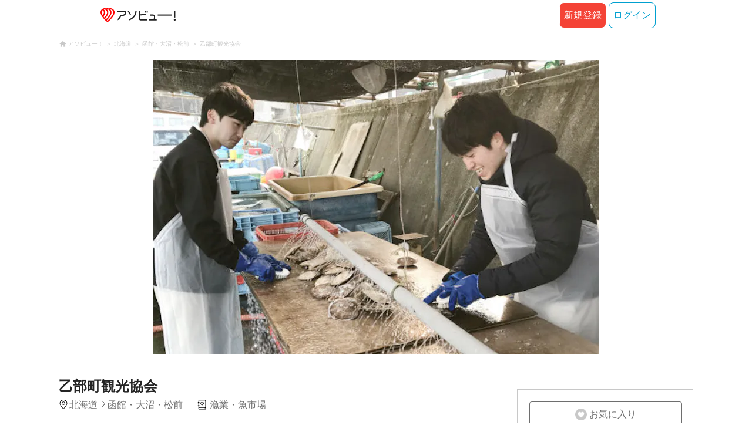

--- FILE ---
content_type: text/html;charset=UTF-8
request_url: https://www.asoview.com/base/154349/?sort=asoview&amp;destinationType=shop&amp;destinationId=154349&amp;adultQuantity=1&amp;childQuantity=0
body_size: 11174
content:
<!DOCTYPE html>
<html xmlns:og="http://ogp.me/ns#" xmlns:fb="http://www.facebook.com/2008/fbml">
<head>
    
  
  
  <meta charset="UTF-8">
  <meta name="google-site-verification" content="kGT5Z3YEQgCdfMeof3F-n85KpuKpsG97WPv0o24LQqs" />
  <meta name="author" content="アソビュー！" />

  <meta http-equiv="X-UA-Compatible" content="IE=edge">
  <meta name="viewport" content="width=980" />

  
  
  <title>乙部町観光協会｜ネット予約ならアソビュー！</title>
  <meta name="description" content="乙部町観光協会(北海道)に行くならアソビュー！アソビュー！なら料金・割引、口コミ、写真、地図がチェックできます。北海道南西部にある乙部町は、日本海に面した雄大な自然や海産物、温泉などが有名。古くから海とともに歩んできた町で、江戸時代にはニシンの千石場所として栄えました。現在では「採る漁業」から「育てる漁..." />
  

  
  
  <meta property="og:type" content="website" />
  <meta property="og:title"       content="乙部町観光協会｜ネット予約ならアソビュー！" />
  <meta property="og:url"         content="https://www.asoview.com/base/154349/" />
  <meta property="og:image"       content="https://image.asoview-media.com/image/production/acp/3000014504/4c585f73-cbeb-4888-b04a-f58a1dde9123.JPG" />
  
  <meta property="og:description" content="乙部町観光協会(北海道)に行くならアソビュー！アソビュー！なら料金・割引、口コミ、写真、地図がチェックできます。北海道南西部にある乙部町は、日本海に面した雄大な自然や海産物、温泉などが有名。古くから海とともに歩んできた町で、江戸時代にはニシンの千石場所として栄えました。現在では「採る漁業」から「育てる漁..." />
  <meta property="og:site_name" content="アソビュー！" />
  <meta property="og:locale" content="ja_JP" />
  
  
  <meta property="fb:app_id" content="226968490755490" />
  
  <meta name="twitter:card" content="summary_large_image" />
  <meta name="twitter:site" content="@ASOVIEWofficial" />
  <meta name="twitter:image"       content="https://image.asoview-media.com/image/production/acp/3000014504/4c585f73-cbeb-4888-b04a-f58a1dde9123.JPG" />
  <meta name="twitter:title"       content="乙部町観光協会｜ネット予約ならアソビュー！" />
  <meta name="twitter:description" content="乙部町観光協会(北海道)に行くならアソビュー！アソビュー！なら料金・割引、口コミ、写真、地図がチェックできます。北海道南西部にある乙部町は、日本海に面した雄大な自然や海産物、温泉などが有名。古くから海とともに歩んできた町で、江戸時代にはニシンの千石場所として栄えました。現在では「採る漁業」から「育てる漁..." />


  
  <meta name="robots"      content="index, follow" />
  <link rel="canonical"    href="https://www.asoview.com/base/154349/" />


  
  
  <link rel="manifest" href="/manifest.json">
  <link rel="preload" href="/iconfont/material-icons.css" as="style">
  <link rel="preload" href="/iconfont/MaterialIcons-Regular-570eb83859dc23dd0eec423a49e147fe.woff2" as="font" crossorigin>
  <link rel="stylesheet" href="/iconfont/material-icons.css">
  <link rel="shortcut icon" href="https://image.asoview-media.com/image/production/fundamentals/logo/favicon.ico" />
  <link rel="apple-touch-icon" href="https://image.asoview-media.com/image/production/fundamentals/logo/apple-touch-icon_114.png" sizes="114x114">
  <link rel="apple-touch-icon" href="https://image.asoview-media.com/image/production/fundamentals/logo/apple-touch-icon_120.png" sizes="120x120">
  <link rel="apple-touch-icon" href="https://image.asoview-media.com/image/production/fundamentals/logo/apple-touch-icon_144.png" sizes="144x144">
  <link rel="apple-touch-icon" href="https://image.asoview-media.com/image/production/fundamentals/logo/apple-touch-icon_152.png" sizes="152x152">
  <link rel="apple-touch-icon" href="https://image.asoview-media.com/image/production/fundamentals/logo/apple-touch-icon_180.png" sizes="180x180">
  


  <script>
    if ('serviceWorker' in navigator) {
      window.addEventListener('load', function() {
        navigator.serviceWorker.register('/serviceWorker.js');
      });
      window.addEventListener('beforeinstallprompt', function(e) {
        e.userChoice.then(function(choiceResult) {
          com.asoview.GA.trigger(com.asoview.GA.Event.ShowWebAppInstallPrompt)
          if (choiceResult.outcome == 'dismissed') {
            com.asoview.GA.trigger(com.asoview.GA.Event.OnClickWebAppInstallPrompt, false)
          } else {
            com.asoview.GA.trigger(com.asoview.GA.Event.OnClickWebAppInstallPrompt, true)
          }
        })
      })
    }
  </script>

  <!-- Start Visual Website Optimizer Asynchronous Code -->
  <script type='text/javascript'>
      var _vwo_code=(function(){
          var account_id=360002,
              settings_tolerance=2000,
              library_tolerance=2500,
              use_existing_jquery=false,
              /* DO NOT EDIT BELOW THIS LINE */
              f=false,d=document;return{use_existing_jquery:function(){return use_existing_jquery;},library_tolerance:function(){return library_tolerance;},finish:function(){if(!f){f=true;var a=d.getElementById('_vis_opt_path_hides');if(a)a.parentNode.removeChild(a);}},finished:function(){return f;},load:function(a){var b=d.createElement('script');b.src=a;b.type='text/javascript';b.innerText;b.onerror=function(){_vwo_code.finish();};d.getElementsByTagName('head')[0].appendChild(b);},init:function(){settings_timer=setTimeout('_vwo_code.finish()',settings_tolerance);var a=d.createElement('style'),b='body{opacity:0 !important;filter:alpha(opacity=0) !important;background:none !important;}',h=d.getElementsByTagName('head')[0];a.setAttribute('id','_vis_opt_path_hides');a.setAttribute('type','text/css');if(a.styleSheet)a.styleSheet.cssText=b;else a.appendChild(d.createTextNode(b));h.appendChild(a);this.load('//dev.visualwebsiteoptimizer.com/j.php?a='+account_id+'&u='+encodeURIComponent(d.URL)+'&r='+Math.random());return settings_timer;}};}());_vwo_settings_timer=_vwo_code.init();
  </script>
  <!-- End Visual Website Optimizer Asynchronous Code -->

  <script>
    window.deviceTypeForGA = 'PC'
  </script>
  <link rel="preload" href="/js/pc/vendor9b7d94d3f413ea65546b.chunk.js" as="script"><script type="text/javascript" defer="defer" src="/js/pc/vendor9b7d94d3f413ea65546b.chunk.js"></script><link rel="preload" href="/js/pc/vendors-auto8ec7c7036ceb7b9ea9f7.chunk.js" as="script"><script type="text/javascript" defer="defer" src="/js/pc/vendors-auto8ec7c7036ceb7b9ea9f7.chunk.js"></script>


    
    
    <!-- Google Tag Manager -->
    <script>(function(w,d,s,l,i){w[l]=w[l]||[];w[l].push({'gtm.start':
        new Date().getTime(),event:'gtm.js'});var f=d.getElementsByTagName(s)[0],
        j=d.createElement(s),dl=l!='dataLayer'?'&l='+l:'';j.async=true;j.src=
        'https://www.googletagmanager.com/gtm.js?id='+i+dl;f.parentNode.insertBefore(j,f);
    })(window,document,'script','dataLayer','GTM-T86K2F');</script>
    <!-- End Google Tag Manager -->
    
    
    <script defer src="/js/googleAnalyticsMgr-f1c7784fa758d448358b7292486651a0.js"></script>


    <link rel="stylesheet" href='/css/pc/base/detail.min-664d90286db7ffbca80b0172722859e2.css'/>
    <link rel="preload" href="//image.asoview-media.com/image/production/acp/3000014504/4c585f73-cbeb-4888-b04a-f58a1dde9123.JPG?height=650&amp;width=760px"
          as="image" fetchpriority="high">

    <script async src="https://securepubads.g.doubleclick.net/tag/js/gpt.js"></script>
    <script>
      const environment = "production";

      window.googletag = window.googletag || {cmd: []};
      googletag.cmd.push(function() {
        // 右サイドメニュー下部の広告枠
        googletag.defineSlot('/40567503/10_asoview_induction_store_PC_BottomRightSNS', [[300, 250], 'fluid'], 'div-gpt-ad-9401-0').addService(googletag.pubads());
        // 口コミ下部の広告枠
        googletag.defineSlot('/40567503/10_asoview_induction_store_PC_BottomReviews', [[728, 90], 'fluid'], 'div-gpt-ad-9421-0').addService(googletag.pubads());

        googletag.pubads().setTargeting("url_path", location.pathname);
        if (environment !== 'production') {
          // 下記本番設定しない
          googletag.pubads().setTargeting("environment", "staging");
        }
        googletag.pubads().enableSingleRequest();
        googletag.pubads().collapseEmptyDivs();
        googletag.enableServices();
      });

      googletag.cmd.push(function() { googletag.display('div-gpt-ad-9421-0'); });
    </script>
</head>

<body>

    
    <!-- Google Tag Manager (noscript) -->
    <noscript><iframe src="https://www.googletagmanager.com/ns.html?id=GTM-T86K2F"
                      height="0" width="0" style="display:none;visibility:hidden"></iframe></noscript>
    <!-- End Google Tag Manager (noscript) -->
    
    


<div id="root"></div>

<div class="breadcrumbs">
    
<ol class="breadcrumbs__list" itemscope itemtype="http://schema.org/BreadcrumbList">
    
        <li class="breadcrumbs__breadcrumb" itemprop="itemListElement" itemscope
            itemtype="http://schema.org/ListItem">
            <a class="breadcrumbs__breadcrumb-link" href="/" title="アソビュー！のページへ移動する" itemprop="item" onclick="com.asoview.GA.trigger(com.asoview.GA.Event.OnClickBreadcrumbItemLink,window.location.pathname)">
                <span itemprop="name">アソビュー！</span>
            </a>
            <meta itemprop="position" content="1" />
        </li>
    
        <li class="breadcrumbs__breadcrumb" itemprop="itemListElement" itemscope
            itemtype="http://schema.org/ListItem">
            <a class="breadcrumbs__breadcrumb-link" href="/location/prf010000/" title="北海道のページへ移動する" itemprop="item" onclick="com.asoview.GA.trigger(com.asoview.GA.Event.OnClickBreadcrumbItemLink,window.location.pathname)">
                <span itemprop="name">北海道</span>
            </a>
            <meta itemprop="position" content="2" />
        </li>
    
        <li class="breadcrumbs__breadcrumb" itemprop="itemListElement" itemscope
            itemtype="http://schema.org/ListItem">
            <a class="breadcrumbs__breadcrumb-link" href="/location/are0011400/" title="函館・大沼・松前のページへ移動する" itemprop="item" onclick="com.asoview.GA.trigger(com.asoview.GA.Event.OnClickBreadcrumbItemLink,window.location.pathname)">
                <span itemprop="name">函館・大沼・松前</span>
            </a>
            <meta itemprop="position" content="3" />
        </li>
    
        <li class="breadcrumbs__breadcrumb" itemprop="itemListElement" itemscope
            itemtype="http://schema.org/ListItem">
            <a class="breadcrumbs__breadcrumb-link" href="/base/154349/" title="乙部町観光協会のページへ移動する" itemprop="item" onclick="com.asoview.GA.trigger(com.asoview.GA.Event.OnClickBreadcrumbItemLink,window.location.pathname)">
                <span itemprop="name">乙部町観光協会</span>
            </a>
            <meta itemprop="position" content="4" />
        </li>
    
</ol>

</div>

<div id="base-images" class="base-images"></div>

<div class="layout-contents-wrap">
    <div class="layout-main-contents">
        <h1 class="base-name">乙部町観光協会</h1>
        <div class="base-data" id="base-summary-contents">
            
            <span class="base-data__area-wrap">
                <span class="base-data__area">北海道</span>
                <span class="base-data__small-area">函館・大沼・松前</span>
            </span>
            <ul class="base-data__genres">
              
                <li class="base-data__genre-type">漁業・魚市場</li>
                
              
            </ul>
      </div>

      <div>
        <div id="base-navigation-bar" class="base-navigation-bar-wrap"></div>

        <section class="introduction-wrap">
          <div class="introduction">
            <div class="introduction__text-area">
              
              <b class="introduction__text-title">新緑の乙部岳に注がれるまぶしい太陽、真っ青な日本海。海と山と歴史が彩る乙部町</b>
              <p class="introduction__text">北海道南西部にある乙部町は、日本海に面した雄大な自然や海産物、温泉などが有名。古くから海とともに歩んできた町で、江戸時代にはニシンの千石場所として栄えました。現在では「採る漁業」から「育てる漁業」へと、新たな可能性を広げています。乙部町観光協会では、乙部町の魅力を満喫できる体験プランを開催中。是非お越しください。</p>
              
              
              
            </div>
            <div class="introduction__text-veil">
              <button class="introduction__more-read" type="button" onclick="com.asoview.GA.trigger(com.asoview.GA.Event.OnClickBasePageShowMoreContents)">続きを読む</button>
            </div>
          </div>
        </section>
        <section id="base-plan">
          <h2 class="plan-content-heading">乙部町観光協会のプラン一覧</h2>
          <div id="plan-filter"></div>
          <div id="plan-list"></div>
        </section>

        <div id="base-weather"></div>

        <div id="gtm-banner"></div>

        <section id="base-review" class="review-list">
          <h2 class="review-list__heading">乙部町観光協会の口コミ</h2>
          <div id="review-list"></div>
        </section>

        <div id="div-gpt-ad-9421-0" class="tieup-ad"></div>

        <div id="note-list"></div>

        <section class="basic-information" id="base-basic-information">
          <h3 class="basic-information__heading">乙部町観光協会の基本情報</h3>
          <table class="basic-information__contents">
            <tr>
              <th class="basic-information__contents-title">店舗名</th>
              <td class="basic-information__contents-detail">乙部町観光協会</td>
            </tr>
            <tr>
              <th class="basic-information__contents-title">住所</th>
              <td class="basic-information__contents-detail">〒043-0102 北海道爾志郡乙部町字元町200-1</td>
            </tr>
            <tr>
              <th class="basic-information__contents-title">営業時間</th>
              <td class="basic-information__contents-detail">8:30～17:15</td>
            </tr>
            <tr>
              <th class="basic-information__contents-title">定休日</th>
              <td class="basic-information__contents-detail">土・日・祝日</td>
            </tr>
            <tr>
              <th class="basic-information__contents-title">アクセス</th>
              <td class="basic-information__contents-detail">プランにより異なる場合がございますので、プランページの「開催場所と行き方」を参照してください。</td>
            </tr>
            
          </table>
          <a class="access-map">
            <iframe class="access-map__map-image" src="https://www.google.com/maps/embed/v1/place?key=AIzaSyCzTkRi81t0CMmOU4rL_NcJIFrETDR5xfk&amp;q=42.008546,140.103158&amp;zoom=16&amp;language=ja" frameborder="0" allowfullscreen></iframe>
          </a>
        </section>
            <section class="facility-information" id="base-facility-contents">
                <h3 class="facility-information__heading">乙部町観光協会の設備情報</h3>
                <table class="facility-information__contents">
                    <tr>
                        
                        <th class="facility-information__contents-title">シャワー</th>
                        <td class="facility-information__contents-detail">
                            
                            
                                <span class="facility-information__no-facilities">無</span>
                            
                        </td>
                        
                        <th class="facility-information__contents-title">トイレ</th>
                        <td class="facility-information__contents-detail">
                            
                            
                                <span class="facility-information__no-facilities">無</span>
                            
                        </td>
                        
                        <th class="facility-information__contents-title">ドライヤー</th>
                        <td class="facility-information__contents-detail">
                            
                            
                                <span class="facility-information__no-facilities">無</span>
                            
                        </td>
                        
                        
                        
                        
                        
                    </tr>
                    <tr>
                        
                        <th class="facility-information__contents-title">ロッカー</th>
                        <td class="facility-information__contents-detail">
                            
                            
                                <span class="facility-information__no-facilities">無</span>
                            
                        </td>
                        
                        <th class="facility-information__contents-title">売店</th>
                        <td class="facility-information__contents-detail">
                            
                            
                                <span class="facility-information__no-facilities">無</span>
                            
                        </td>
                        
                        <th class="facility-information__contents-title">更衣室</th>
                        <td class="facility-information__contents-detail">
                            
                            
                                <span class="facility-information__no-facilities">無</span>
                            
                        </td>
                        
                        
                        
                        
                        
                    </tr>
                    
                </table>
                
            </section>
            <div id="base-promotional-detail"></div>
            
  

            
  

        </div>

        <div id="nearby-popular-bases"></div>
        <div id="reference-keywords"></div>
    </div>

    <div class="layout-side-contents" id="layout-side-contents"></div>
    <div id="review-modal"></div>
</div>
<footer class='page-footer page-footer--basic'>
  <div class='page-footer__navigations-wrapper'>
    <div class='page-footer__social page-footer__site-maps-two-column-cell'>
      <span class='page-footer__follow-us'>FOLLOW US！</span>
      <ul class='page-footer__social-list'>
        <li class='page-footer__social-item'>
          <a class='page-footer__social-item-link page-footer__social-item-link--instagram'
             href='//www.instagram.com/asoview/'
             onClick="recordOutboundLink(this, 'Outbound Links', 'instagram.com');return false;"
             target='_blank'>instagram</a>
        </li>
        <li class='page-footer__social-item'>
          <a class='page-footer__social-item-link page-footer__social-item-link--x'
             href='//twitter.com/AsoviewOfficial'
             onClick="recordOutboundLink(this, 'Outbound Links', 'twitter.com');return false;"
             target='_blank'>x</a>
        </li>
      </ul>
    </div>


    <div class='page-footer__site-maps-two-column-cell page-footer__app-download'>
      <p class='page-footer__site-maps-heading'>
        アプリをダウンロード
      </p>
      <div class='page-footer__app-download-content'>
        <div class='page-footer__app-download-content-inner'>
          <div>
            <p class='page-footer__app-download-content-inner-description'>iPhone版アプリ</p>
            <a href='https://apps.apple.com/us/app/アソビュー-遊び先の検索-予約/id1303314426'>
              <img src='/img/pc/app/app-store.png' alt='App Store'>
            </a>
          </div>
          <img class='page-footer__app-download-qr' src='/img/pc/app/app-store-qr.svg' width='70px'
               height='70px'
               alt='App Store Qr'>
        </div>
        <div class='page-footer__app-download-content-inner page-footer__app-download-content-inner-left'>
          <div>
            <p class='page-footer__app-download-content-inner-description '>Android版アプリ</p>
            <a href='https://play.google.com/store/apps/details?id=com.asoview.app'>
              <img src='/img/pc/app/google-play-store.png' alt='Google PlayStore'>
            </a>
          </div>
          <img class='page-footer__app-download-qr' src='/img/pc/app/google-play-store-qr.svg'
               width='70px'
               height='70px'
               alt='Google PlayStore Qr'>
        </div>
      </div>
    </div>


    <div class='page-footer__site-maps-two-column'>
      <div class='page-footer__site-maps-two-column-cell'>
        <p class='page-footer__site-maps-heading'>
          <a class='page-footer__site-maps-heading-link' href='/location/'>エリアから探す</a>
        </p>
        <ul class='page-footer__region-list'>
          <li class='page-footer__region-item'>
            <a class='page-footer__region-item-link' href='/location/prf010000/'>北海道</a>
            
          </li>
          <li class='page-footer__region-item'>
            <a class='page-footer__region-item-link' href='/location/rgn02/'>東北</a>
            <ul class='page-footer__site-maps-list page-footer__site-maps-list--inner'>
              <li class='page-footer__site-maps-item'>
                <a class='page-footer__site-maps-link' href='/location/prf020000/'>青森県</a>
              </li>
              <li class='page-footer__site-maps-item'>
                <a class='page-footer__site-maps-link' href='/location/prf030000/'>岩手県</a>
              </li>
              <li class='page-footer__site-maps-item'>
                <a class='page-footer__site-maps-link' href='/location/prf040000/'>宮城県</a>
              </li>
              <li class='page-footer__site-maps-item'>
                <a class='page-footer__site-maps-link' href='/location/prf050000/'>秋田県</a>
              </li>
              <li class='page-footer__site-maps-item'>
                <a class='page-footer__site-maps-link' href='/location/prf060000/'>山形県</a>
              </li>
              <li class='page-footer__site-maps-item'>
                <a class='page-footer__site-maps-link' href='/location/prf070000/'>福島県</a>
              </li>
            </ul>
          </li>
          <li class='page-footer__region-item'>
            <a class='page-footer__region-item-link' href='/location/rgn04/'>関東</a>
            <ul class='page-footer__site-maps-list page-footer__site-maps-list--inner'>
              <li class='page-footer__site-maps-item'>
                <a class='page-footer__site-maps-link' href='/location/prf080000/'>栃木県</a>
              </li>
              <li class='page-footer__site-maps-item'>
                <a class='page-footer__site-maps-link' href='/location/prf090000/'>群馬県</a>
              </li>
              <li class='page-footer__site-maps-item'>
                <a class='page-footer__site-maps-link' href='/location/prf100000/'>茨城県</a>
              </li>
              <li class='page-footer__site-maps-item'>
                <a class='page-footer__site-maps-link' href='/location/prf110000/'>埼玉県</a>
              </li>
              <li class='page-footer__site-maps-item'>
                <a class='page-footer__site-maps-link' href='/location/prf120000/'>千葉県</a>
              </li>
              <li class='page-footer__site-maps-item'>
                <a class='page-footer__site-maps-link' href='/location/prf130000/'>東京都</a>
              </li>
              <li class='page-footer__site-maps-item'>
                <a class='page-footer__site-maps-link' href='/location/prf140000/'>神奈川県</a>
              </li>
            </ul>
          </li>
          <li class='page-footer__region-item'>
            <a class='page-footer__region-item-link' href='/location/rgn05/'>甲信越</a>
            <ul class='page-footer__site-maps-list page-footer__site-maps-list--inner'>
              <li class='page-footer__site-maps-item'>
                <a class='page-footer__site-maps-link' href='/location/prf150000/'>山梨県</a>
              </li>
              <li class='page-footer__site-maps-item'>
                <a class='page-footer__site-maps-link' href='/location/prf160000/'>長野県</a>
              </li>
              <li class='page-footer__site-maps-item'>
                <a class='page-footer__site-maps-link' href='/location/prf170000/'>新潟県</a>
              </li>
            </ul>
          </li>
          <li class='page-footer__region-item'>
            <a class='page-footer__region-item-link' href='/location/rgn06/'>北陸</a>
            <ul class='page-footer__site-maps-list page-footer__site-maps-list--inner'>
              <li class='page-footer__site-maps-item'>
                <a class='page-footer__site-maps-link' href='/location/prf180000/'>富山県</a>
              </li>
              <li class='page-footer__site-maps-item'>
                <a class='page-footer__site-maps-link' href='/location/prf190000/'>石川県</a>
              </li>
              <li class='page-footer__site-maps-item'>
                <a class='page-footer__site-maps-link' href='/location/prf200000/'>福井県</a>
              </li>
            </ul>
          </li>
          <li class='page-footer__region-item'>
            <a class='page-footer__region-item-link' href='/location/rgn07/'>東海</a>
            <ul class='page-footer__site-maps-list page-footer__site-maps-list--inner'>
              <li class='page-footer__site-maps-item'>
                <a class='page-footer__site-maps-link' href='/location/prf210000/'>静岡県</a>
              </li>
              <li class='page-footer__site-maps-item'>
                <a class='page-footer__site-maps-link' href='/location/prf220000/'>岐阜県</a>
              </li>
              <li class='page-footer__site-maps-item'>
                <a class='page-footer__site-maps-link' href='/location/prf230000/'>愛知県</a>
              </li>
              <li class='page-footer__site-maps-item'>
                <a class='page-footer__site-maps-link' href='/location/prf240000/'>三重県</a>
              </li>
            </ul>
          </li>
          <li class='page-footer__region-item'>
            <a class='page-footer__region-item-link' href='/location/rgn08/'>関西</a>
            <ul class='page-footer__site-maps-list page-footer__site-maps-list--inner'>
              <li class='page-footer__site-maps-item'>
                <a class='page-footer__site-maps-link' href='/location/prf250000/'>滋賀県</a>
              </li>
              <li class='page-footer__site-maps-item'>
                <a class='page-footer__site-maps-link' href='/location/prf260000/'>京都府</a>
              </li>
              <li class='page-footer__site-maps-item'>
                <a class='page-footer__site-maps-link' href='/location/prf270000/'>大阪府</a>
              </li>
              <li class='page-footer__site-maps-item'>
                <a class='page-footer__site-maps-link' href='/location/prf280000/'>兵庫県</a>
              </li>
              <li class='page-footer__site-maps-item'>
                <a class='page-footer__site-maps-link' href='/location/prf290000/'>奈良県</a>
              </li>
              <li class='page-footer__site-maps-item'>
                <a class='page-footer__site-maps-link' href='/location/prf300000/'>和歌山県</a>
              </li>
            </ul>
          </li>
          <li class='page-footer__region-item'>
            <a class='page-footer__region-item-link' href='/location/rgn09/'>山陰・山陽</a>
            <ul class='page-footer__site-maps-list page-footer__site-maps-list--inner'>
              <li class='page-footer__site-maps-item'>
                <a class='page-footer__site-maps-link' href='/location/prf310000/'>鳥取県</a>
              </li>
              <li class='page-footer__site-maps-item'>
                <a class='page-footer__site-maps-link' href='/location/prf320000/'>島根県</a>
              </li>
              <li class='page-footer__site-maps-item'>
                <a class='page-footer__site-maps-link' href='/location/prf330000/'>岡山県</a>
              </li>
              <li class='page-footer__site-maps-item'>
                <a class='page-footer__site-maps-link' href='/location/prf340000/'>広島県</a>
              </li>
              <li class='page-footer__site-maps-item'>
                <a class='page-footer__site-maps-link' href='/location/prf350000/'>山口県</a>
              </li>
            </ul>
          </li>
          <li class='page-footer__region-item'>
            <a class='page-footer__region-item-link' href='/location/rgn10/'>四国</a>
            <ul class='page-footer__site-maps-list page-footer__site-maps-list--inner'>
              <li class='page-footer__site-maps-item'>
                <a class='page-footer__site-maps-link' href='/location/prf360000/'>徳島県</a>
              </li>
              <li class='page-footer__site-maps-item'>
                <a class='page-footer__site-maps-link' href='/location/prf370000/'>香川県</a>
              </li>
              <li class='page-footer__site-maps-item'>
                <a class='page-footer__site-maps-link' href='/location/prf380000/'>愛媛県</a>
              </li>
              <li class='page-footer__site-maps-item'>
                <a class='page-footer__site-maps-link' href='/location/prf390000/'>高知県</a>
              </li>
            </ul>
          </li>
          <li class='page-footer__region-item'>
            <a class='page-footer__region-item-link' href='/location/rgn11/'>九州</a>
            <ul class='page-footer__site-maps-list page-footer__site-maps-list--inner'>
              <li class='page-footer__site-maps-item'>
                <a class='page-footer__site-maps-link' href='/location/prf400000/'>福岡県</a>
              </li>
              <li class='page-footer__site-maps-item'>
                <a class='page-footer__site-maps-link' href='/location/prf410000/'>佐賀県</a>
              </li>
              <li class='page-footer__site-maps-item'>
                <a class='page-footer__site-maps-link' href='/location/prf420000/'>長崎県</a>
              </li>
              <li class='page-footer__site-maps-item'>
                <a class='page-footer__site-maps-link' href='/location/prf430000/'>熊本県</a>
              </li>
              <li class='page-footer__site-maps-item'>
                <a class='page-footer__site-maps-link' href='/location/prf440000/'>大分県</a>
              </li>
              <li class='page-footer__site-maps-item'>
                <a class='page-footer__site-maps-link' href='/location/prf450000/'>宮崎県</a>
              </li>
              <li class='page-footer__site-maps-item'>
                <a class='page-footer__site-maps-link' href='/location/prf460000/'>鹿児島県</a>
              </li>
            </ul>
          </li>
          <li class='page-footer__region-item'>
            <a class='page-footer__region-item-link' href='/location/prf470000/'>沖縄</a>
            
          </li>
        </ul>
      </div>


      <div class='page-footer__site-maps-two-column-cell'>
        <p class='page-footer__site-maps-heading'>
          <a class='page-footer__site-maps-heading-link' href='/leisure/'>おすすめのジャンルから探す</a>
        </p>
        <ul class='page-footer__site-maps-list'>
          <li class='page-footer__site-maps-item'>
            <a class='page-footer__site-maps-link' href='/leisure/17/'>陶芸体験･陶芸教室</a>
          </li>
          <li class='page-footer__site-maps-item'>
            <a class='page-footer__site-maps-link' href='/leisure/87/'>ガラス細工･ガラス工房</a>
          </li>
          <li class='page-footer__site-maps-item'>
            <a class='page-footer__site-maps-link' href='/leisure/112/'>日帰り温泉</a>
          </li>
          <li class='page-footer__site-maps-item'>
            <a class='page-footer__site-maps-link' href='/leisure/7/'>カヌー･カヤック</a>
          </li>
          <li class='page-footer__site-maps-item'>
            <a class='page-footer__site-maps-link' href='/leisure/11/'>SUP･スタンドアップパドル</a>
          </li>
          <li class='page-footer__site-maps-item'>
            <a class='page-footer__site-maps-link' href='/leisure/14/'>ダイビング・スキューバダイビング</a>
          </li>
          <li class='page-footer__site-maps-item'>
            <a class='page-footer__site-maps-link' href='/leisure/15/'>シュノーケリング</a>
          </li>
          <li class='page-footer__site-maps-item'>
            <a class='page-footer__site-maps-link' href='/leisure/89/'>アクセサリー手作り体験</a>
          </li>
          <li class='page-footer__site-maps-item'>
            <a class='page-footer__site-maps-link' href='/leisure/1/'>パラグライダー</a>
          </li>
          <li class='page-footer__site-maps-item'>
            <a class='page-footer__site-maps-link' href='/leisure/191/'>遊園地・テーマパーク</a>
          </li>
          <li class='page-footer__site-maps-item'>
            <a class='page-footer__site-maps-link' href='/leisure/12/'>サーフィンスクール</a>
          </li>
          <li class='page-footer__site-maps-item'>
            <a class='page-footer__site-maps-link' href='/leisure/91/'>キャンドル作り</a>
          </li>
          <li class='page-footer__site-maps-item'>
            <a class='page-footer__site-maps-link' href='/leisure/act0128/'>シルバーアクセサリー
              手作り体験</a>
          </li>
          <li class='page-footer__site-maps-item'>
            <a class='page-footer__site-maps-link' href='/leisure/62/'>ボルダリング</a>
          </li>
          <li class='page-footer__site-maps-item'>
            <a class='page-footer__site-maps-link' href='/leisure/5/'>ラフティング</a>
          </li>
          <li class='page-footer__site-maps-item'>
            <a class='page-footer__site-maps-link' href='/leisure/140/'>着物・浴衣レンタル</a>
          </li>
          <li class='page-footer__site-maps-item'>
            <a class='page-footer__site-maps-link' href='/leisure/44/'>脱出ゲーム</a>
          </li>
          <li class='page-footer__site-maps-item'>
            <a class='page-footer__site-maps-link' href='/leisure/4/'>バンジージャンプ</a>
          </li>
          <li class='page-footer__site-maps-item'>
            <a class='page-footer__site-maps-link' href='/leisure/192/'>水族館</a>
          </li>
          <li class='page-footer__site-maps-item'>
            <a class='page-footer__site-maps-link' href='/leisure/145/'>花火大会</a>
          </li>
        </ul>
      </div>
    </div>

    <p class='page-footer__site-maps-heading'>おすすめキーワード</p>
    <ul class='page-footer__site-maps-list'>
      <li class='page-footer__site-maps-item'>
        <a class='page-footer__site-maps-link' href='/leisure/140/location/prf260000/'>京都 着物レンタル</a>
      </li>
      <li class='page-footer__site-maps-item'>
        <a class='page-footer__site-maps-link' href='/leisure/14/location/prf470000/'>沖縄 ダイビング</a>
      </li>
      <li class='page-footer__site-maps-item'>
        <a class='page-footer__site-maps-link' href='/leisure/112/location/rgn04/'>日帰り温泉 関東</a>
      </li>
      <li class='page-footer__site-maps-item'>
        <a class='page-footer__site-maps-link' href='/leisure/17/location/rgn08/'>陶芸体験・陶芸教室 関西</a>
      </li>
      <li class='page-footer__site-maps-item'>
        <a class='page-footer__site-maps-link' href='/leisure/62/location/prf130000/'>ボルダリング 東京</a>
      </li>
      <li class='page-footer__site-maps-item'>
        <a class='page-footer__site-maps-link' href='/leisure/17/location/prf130000/'>陶芸体験・陶芸教室 東京</a>
      </li>
      <li class='page-footer__site-maps-item'>
        <a class='page-footer__site-maps-link' href='/leisure/14/location/are0471702/'>石垣島 ダイビング</a>
      </li>
      <li class='page-footer__site-maps-item'>
        <a class='page-footer__site-maps-link' href='/leisure/15/location/prf470000/'>沖縄 シュノーケリング</a>
      </li>
      <li class='page-footer__site-maps-item'>
        <a class='page-footer__site-maps-link' href='/leisure/14/location/are0462300/'>屋久島 ダイビング</a>
      </li>
      <li class='page-footer__site-maps-item'>
        <a class='page-footer__site-maps-link' href='/leisure/112/location/rgn08/'>関西 日帰り温泉</a>
      </li>
      <li class='page-footer__site-maps-item'>
        <a class='page-footer__site-maps-link' href='/leisure/15/location/are0471702/'>石垣島 シュノーケリング</a>
      </li>
      <li class='page-footer__site-maps-item'>
        <a class='page-footer__site-maps-link' href='/leisure/5/location/rgn04/'>ラフティング 関東</a>
      </li>
      <li class='page-footer__site-maps-item'>
        <a class='page-footer__site-maps-link' href='/leisure/5/location/are0010800/'>ニセコ ラフティング</a>
      </li>
      <li class='page-footer__site-maps-item'>
        <a class='page-footer__site-maps-link' href='/leisure/5/location/are0090400/'>水上 ラフティング</a>
      </li>
      <li class='page-footer__site-maps-item'>
        <a class='page-footer__site-maps-link' href='/leisure/115/location/are0140200/'>横浜 クルージング</a>
      </li>
      <li class='page-footer__site-maps-item'>
        <a class='page-footer__site-maps-link' href='/leisure/24/location/prf470000/'>沖縄 パラセーリング</a>
      </li>
      <li class='page-footer__site-maps-item'>
        <a class='page-footer__site-maps-link' href='/leisure/117/location/are0431100/'>天草 イルカウォッチング</a>
      </li>
      <li class='page-footer__site-maps-item'>
        <a class='page-footer__site-maps-link' href='/leisure/116/location/prf470000/'>沖縄 ホエールウォッチング</a>
      </li>
      <li class='page-footer__site-maps-item'>
        <a class='page-footer__site-maps-link' href='/leisure/5/location/are0139500/'>奥多摩 ラフティング</a>
      </li>
      <li class='page-footer__site-maps-item'>
        <a class='page-footer__site-maps-link' href='/leisure/14/location/are0301100/'>串本 ダイビング</a>
      </li>
      <li class='page-footer__site-maps-item'>
        <a class='page-footer__site-maps-link' href='/leisure/5/location/are0080900/'>鬼怒川 ラフティング</a>
      </li>
      <li class='page-footer__site-maps-item'>
        <a class='page-footer__site-maps-link' href='/leisure/5/location/are0430900/'>球磨川 ラフティング</a>
      </li>
      <li class='page-footer__site-maps-item'>
        <a class='page-footer__site-maps-link' href='/leisure/5/location/rgn08/'>ラフティング 関西</a>
      </li>
      <li class='page-footer__site-maps-item'>
        <a class='page-footer__site-maps-link' href='/leisure/act0027/location/rgn04/'>いちご狩り 関東</a>
      </li>
      <li class='page-footer__site-maps-item'>
        <a class='page-footer__site-maps-link' href='/leisure/grp10/location/prf470000/'>沖縄 マリンスポーツ</a>
      </li>
      <li class='page-footer__site-maps-item'>
        <a class='page-footer__site-maps-link' href='/leisure/87/location/prf130000/'>ガラス細工・ガラス工房 東京</a>
      </li>
      <li class='page-footer__site-maps-item'>
        <a class='page-footer__site-maps-link' href='/leisure/14/location/are0471708/'>宮古島 ダイビング</a>
      </li>
      <li class='page-footer__site-maps-item'>
        <a class='page-footer__site-maps-link' href='/leisure/11/location/rgn04/'>SUP 関東</a>
      </li>
      <li class='page-footer__site-maps-item'>
        <a class='page-footer__site-maps-link' href='/leisure/145/location/rgn04/'>花火大会 関東</a>
      </li>
    </ul>

    <p class='page-footer__site-maps-heading'>その他</p>
    <ul class='page-footer__site-maps-list'>
      <li class='page-footer__site-maps-item'>
        <a class='page-footer__site-maps-link' href='/ranking/'>ランキングから探す</a>
      </li>
      <li class='page-footer__site-maps-item'>
        <a class='page-footer__site-maps-link' href='/base/'>拠点から探す</a>
      </li>
      <li class='page-footer__site-maps-item'>
        <a class='page-footer__site-maps-link' href='https://biz.asoview.com/inquiry/' rel='nofollow'>掲載お問い合わせ</a>
      </li>
      <li class='page-footer__site-maps-item'>
        <a class='page-footer__site-maps-link' href='https://store.asoview.com/' target='_brank'>アソビュー！ギフト</a>
      </li>
      <li class='page-footer__site-maps-item'>
        <a class='page-footer__site-maps-link' href='/kankou/'>人気の観光スポット情報</a>
      </li>
    </ul>

    <small class='page-footer__attention'>
      ※アソビュー！の最安値保証は、同一レジャー会社の提供プラン（体験内容、利用日、参加条件、キャンセル規約などの基本情報）が同じ状態で、他サイトがアソビュー！よりも安い価格で提供している場合に限り、差額の2倍のアソビュー！ポイントを付与いたします。ただし、比較する料金は誰でも確認できる一般公開したプランのみが対象となります。
    </small>

    <ul class='page-footer__about-us'>
      <li class='page-footer__about-us-item'>
        <a class='page-footer__about-us-item-link' href='/info/link/' rel='nofollow'>リンクについて</a>
      </li>
      <li class='page-footer__about-us-item'>
        <a class='page-footer__about-us-item-link' href='https://faq.asoview.karakuri.ai/'>ヘルプ</a>
      </li>
      <li class='page-footer__about-us-item'>
        <a class='page-footer__about-us-item-link' href='https://www.asoview.com/brand/contactsupport/'>お問い合わせ</a>
      </li>
      <li class='page-footer__about-us-item'>
        <a class='page-footer__about-us-item-link' href='https://www.asoview.com/brand/advertisement/' target='_blank'>広告掲載（メーカー様・広告代理店様）について</a>
      </li>
      <li class='page-footer__about-us-item'>
        <a class='page-footer__about-us-item-link' href='/info/terms/' rel='nofollow'>利用規約</a>
      </li>
      <li class='page-footer__about-us-item'>
        <a class='page-footer__about-us-item-link' href='/info/wowticket-mailorderlaw/' rel='nofollow'>アソビュー！超特割！の特定商取引法に関する表示</a>
      </li>
      <li class='page-footer__about-us-item'>
        <a class='page-footer__about-us-item-link' href='https://www.asoview.co.jp/privacy' target='_blank'
           rel='nofollow'>プライバシーポリシー</a>
      </li>
      <li class='page-footer__about-us-item'>
        <a class='page-footer__about-us-item-link' href='https://www.asoview.co.jp/' target='_blank'>運営会社</a>
      </li>
    </ul>
  </div>

  <div id='plan-code-footer'></div>

  <small class='page-footer__copyright'>copyright(c) All rights reserved ASOVIEW Inc.</small>
</footer>

<div id="offer-process-error-modal"></div>


<script type="application/ld+json">
    {"image":"https:\/\/image.asoview-media.com\/image\/production\/acp\/3000014504\/4c585f73-cbeb-4888-b04a-f58a1dde9123.JPG","priceRange":"","geo":{"longitude":"140.103158","latitude":"42.008546","@type":"GeoCoordinates","@context":"http:\/\/schema.org"},"name":"\u4E59\u90E8\u753A\u89B3\u5149\u5354\u4F1A","@type":"LocalBusiness","@context":"http:\/\/schema.org"};
</script>

<script>
    var ASOVIEW_DATASOURCE = new Object();
    ASOVIEW_DATASOURCE = {"experienceDate":"2026-01-28","baseRecommendSummaries":[],"channelCode":"asoview","baseRankings":[],"referenceKeywords":[{"text":"\u5317\u6D77\u9053 \u4F53\u9A13\u89B3\u5149","path":"\/leisure\/grp6\/location\/prf010000\/","title":"\u5317\u6D77\u9053 \u4F53\u9A13\u89B3\u5149\u306E\u30DA\u30FC\u30B8\u3078\u79FB\u52D5\u3059\u308B","isSpecified":true},{"text":"\u5317\u6D77\u9053 \u5DE5\u5834\u898B\u5B66\u30FB\u8077\u5834\u4F53\u9A13\u30FB\u7523\u696D\u89B3\u5149","path":"\/leisure\/146\/location\/prf010000\/","title":"\u5317\u6D77\u9053 \u5DE5\u5834\u898B\u5B66\u30FB\u8077\u5834\u4F53\u9A13\u30FB\u7523\u696D\u89B3\u5149\u306E\u30DA\u30FC\u30B8\u3078\u79FB\u52D5\u3059\u308B","isSpecified":true},{"text":"\u5317\u6D77\u9053 \u6F01\u696D\u30FB\u9B5A\u5E02\u5834","path":"\/leisure\/act0274\/location\/prf010000\/","title":"\u5317\u6D77\u9053 \u6F01\u696D\u30FB\u9B5A\u5E02\u5834\u306E\u30DA\u30FC\u30B8\u3078\u79FB\u52D5\u3059\u308B","isSpecified":true},{"text":"\u51FD\u9928\u30FB\u5927\u6CBC\u30FB\u677E\u524D \u4F53\u9A13\u89B3\u5149","path":"\/leisure\/grp6\/location\/are0011400\/","title":"\u51FD\u9928\u30FB\u5927\u6CBC\u30FB\u677E\u524D \u4F53\u9A13\u89B3\u5149\u306E\u30DA\u30FC\u30B8\u3078\u79FB\u52D5\u3059\u308B","isSpecified":true},{"text":"\u51FD\u9928\u30FB\u5927\u6CBC\u30FB\u677E\u524D \u5DE5\u5834\u898B\u5B66\u30FB\u8077\u5834\u4F53\u9A13\u30FB\u7523\u696D\u89B3\u5149","path":"\/leisure\/146\/location\/are0011400\/","title":"\u51FD\u9928\u30FB\u5927\u6CBC\u30FB\u677E\u524D \u5DE5\u5834\u898B\u5B66\u30FB\u8077\u5834\u4F53\u9A13\u30FB\u7523\u696D\u89B3\u5149\u306E\u30DA\u30FC\u30B8\u3078\u79FB\u52D5\u3059\u308B","isSpecified":true},{"text":"\u51FD\u9928\u30FB\u5927\u6CBC\u30FB\u677E\u524D \u6F01\u696D\u30FB\u9B5A\u5E02\u5834","path":"\/leisure\/act0274\/location\/are0011400\/","title":"\u51FD\u9928\u30FB\u5927\u6CBC\u30FB\u677E\u524D \u6F01\u696D\u30FB\u9B5A\u5E02\u5834\u306E\u30DA\u30FC\u30B8\u3078\u79FB\u52D5\u3059\u308B","isSpecified":true}],"extendedIndicationBaseType":"NONE","basePromotionalDetail":{"baseNumbers":[],"sections":[],"services":[],"faqs":[],"hasServicesOrFaqs":false},"googleMapsApiKey":"AIzaSyCzTkRi81t0CMmOU4rL_NcJIFrETDR5xfk","description":"\u5317\u6D77\u9053\u5357\u897F\u90E8\u306B\u3042\u308B\u4E59\u90E8\u753A\u306F\u3001\u65E5\u672C\u6D77\u306B\u9762\u3057\u305F\u96C4\u5927\u306A\u81EA\u7136\u3084\u6D77\u7523\u7269\u3001\u6E29\u6CC9\u306A\u3069\u304C\u6709\u540D\u3002\u53E4\u304F\u304B\u3089\u6D77\u3068\u3068\u3082\u306B\u6B69\u3093\u3067\u304D\u305F\u753A\u3067\u3001\u6C5F\u6238\u6642\u4EE3\u306B\u306F\u30CB\u30B7\u30F3\u306E\u5343\u77F3\u5834\u6240\u3068\u3057\u3066\u6804\u3048\u307E\u3057\u305F\u3002\u73FE\u5728\u3067\u306F\u300C\u63A1\u308B\u6F01\u696D\u300D\u304B\u3089\u300C\u80B2\u3066\u308B\u6F01\u696D\u300D\u3078\u3068\u3001\u65B0\u305F\u306A\u53EF\u80FD\u6027\u3092\u5E83\u3052\u3066\u3044\u307E\u3059\u3002\u4E59\u90E8\u753A\u89B3\u5149\u5354\u4F1A\u3067\u306F\u3001\u4E59\u90E8\u753A\u306E\u9B45\u529B\u3092\u6E80\u55AB\u3067\u304D\u308B\u4F53\u9A13\u30D7\u30E9\u30F3\u3092\u958B\u50AC\u4E2D\u3002\u662F\u975E\u304A\u8D8A\u3057\u304F\u3060\u3055\u3044\u3002","countOfExperiences":0,"baseNumber":"154349","prefectureCode":"prf010000","regionCode":"rgn01","images":[{"description":"\u3000","url":"\/\/image.asoview-media.com\/image\/production\/acp\/3000014504\/4c585f73-cbeb-4888-b04a-f58a1dde9123.JPG"}],"categoryCode":"146","areaCode":"are0011400","smallAreaCode":"","baseScore":0.0,"businessHours":"8:30\uFF5E17:15","purchaseProcessError":{"hasError":false,"errorTitle":"","errorMessage":"","pageType":"PLAN","href":"","itemCode":"","showCloseModalButton":false,"showShowOtherPlanButton":false,"showChangeOfferContentButton":false,"showToSearchPageButton":false,"showToTicketButton":false,"showToTicketListButton":false},"baseAddress":"\u3012043-0102 \u5317\u6D77\u9053\u723E\u5FD7\u90E1\u4E59\u90E8\u753A\u5B57\u5143\u753A200-1","amenities":[{"prepared":false,"amenityTypeLabel":"\u30B7\u30E3\u30EF\u30FC","charge":""},{"prepared":false,"amenityTypeLabel":"\u30C8\u30A4\u30EC","charge":""},{"prepared":false,"amenityTypeLabel":"\u30C9\u30E9\u30A4\u30E4\u30FC","charge":""},{"prepared":false,"amenityTypeLabel":"\u30ED\u30C3\u30AB\u30FC","charge":""},{"prepared":false,"amenityTypeLabel":"\u58F2\u5E97","charge":""},{"prepared":false,"amenityTypeLabel":"\u66F4\u8863\u5BA4","charge":""}],"sourcePathName":"\/base\/154349\/","hasTicketTypes":false,"genreCode":"act0274","areaName":"\u51FD\u9928\u30FB\u5927\u6CBC\u30FB\u677E\u524D","holidays":"\u571F\u30FB\u65E5\u30FB\u795D\u65E5","reviewsCount":0,"isActivePointService":true,"planList":[{"goodsId":"pln3000029348","title":"\u3010\u5317\u6D77\u9053\u30FB\u4E59\u90E8\u753A\u30FB\u6F01\u696D\u3011\u6301\u3061\u5E30\u308A\u30DB\u30BF\u30C6\u4ED8\u304D\uFF01\u6F01\u696D\u4F53\u9A13\u304C\u3067\u304D\u308B\u30DB\u30BF\u30C6\u78E8\u304D\u4F53\u9A13"}],"displayLeisureName":"\u3059\u3079\u3066\u306E\u3042\u305D\u3073","genres":[{"selected":false,"leisureType":"genre","leisureId":"act0274","name":"\u6F01\u696D\u30FB\u9B5A\u5E02\u5834"}],"prefectureName":"\u5317\u6D77\u9053","displayDestinationName":"\u3059\u3079\u3066\u306E\u884C\u304D\u5148","baseLatitude":42.008546,"baseLongitude":140.103158,"items":[],"mapQuery":"42.008546,140.103158","minimumLocationName":"\u51FD\u9928\u30FB\u5927\u6CBC\u30FB\u677E\u524D","reservationProcessError":{"hasError":false,"errorTitle":"","errorMessage":"","pageType":"PLAN","href":"","itemCode":"","showCloseModalButton":false,"showShowOtherPlanButton":false,"showChangeOfferContentButton":false,"showToSearchPageButton":false,"showToTicketButton":false,"showToTicketListButton":false},"catchPhrase":"\u65B0\u7DD1\u306E\u4E59\u90E8\u5CB3\u306B\u6CE8\u304C\u308C\u308B\u307E\u3076\u3057\u3044\u592A\u967D\u3001\u771F\u3063\u9752\u306A\u65E5\u672C\u6D77\u3002\u6D77\u3068\u5C71\u3068\u6B74\u53F2\u304C\u5F69\u308B\u4E59\u90E8\u753A","isAmenitiesSpecified":true,"currentBaseReviewCount":0,"baseName":"\u4E59\u90E8\u753A\u89B3\u5149\u5354\u4F1A","query":{"adultQuantity":"1","funSafe":false,"goToCoupon":false,"skipLine":false,"destinationTypeSpot":false}};
</script>






<script src="/js/pc/base-detail-e054f0a8944eeaac66c2072d7ceffa1c.js"></script>

  <div id='hidden-form'></div>


</body>
</html>


--- FILE ---
content_type: text/html; charset=utf-8
request_url: https://www.google.com/recaptcha/api2/aframe
body_size: 184
content:
<!DOCTYPE HTML><html><head><meta http-equiv="content-type" content="text/html; charset=UTF-8"></head><body><script nonce="qTx_V4VX3Hc-V7oxRzHFsA">/** Anti-fraud and anti-abuse applications only. See google.com/recaptcha */ try{var clients={'sodar':'https://pagead2.googlesyndication.com/pagead/sodar?'};window.addEventListener("message",function(a){try{if(a.source===window.parent){var b=JSON.parse(a.data);var c=clients[b['id']];if(c){var d=document.createElement('img');d.src=c+b['params']+'&rc='+(localStorage.getItem("rc::a")?sessionStorage.getItem("rc::b"):"");window.document.body.appendChild(d);sessionStorage.setItem("rc::e",parseInt(sessionStorage.getItem("rc::e")||0)+1);localStorage.setItem("rc::h",'1769610893178');}}}catch(b){}});window.parent.postMessage("_grecaptcha_ready", "*");}catch(b){}</script></body></html>

--- FILE ---
content_type: application/javascript
request_url: https://www.asoview.com/js/pc/base-detail-e054f0a8944eeaac66c2072d7ceffa1c.js
body_size: 107163
content:
!function(e){function t(t){for(var r,c,l=t[0],u=t[1],s=t[2],f=t[3]||[],d=0,m=[];d<l.length;d++)c=l[d],Object.prototype.hasOwnProperty.call(i,c)&&i[c]&&m.push(i[c][0]),i[c]=0;for(r in u)Object.prototype.hasOwnProperty.call(u,r)&&(e[r]=u[r]);for(p&&p(t),o.push.apply(o,f);m.length;)m.shift()();return a.push.apply(a,s||[]),n()}function n(){for(var e,t=0;t<a.length;t++){for(var n=a[t],r=!0,u=1;u<n.length;u++){var s=n[u];0!==i[s]&&(r=!1)}r&&(a.splice(t--,1),e=l(l.s=n[0]))}return 0===a.length&&(o.forEach((function(e){if(void 0===i[e]){i[e]=null;var t=document.createElement("link");l.nc&&t.setAttribute("nonce",l.nc),t.rel="prefetch",t.as="script",t.href=c(e),document.head.appendChild(t)}})),o.length=0),e}var r={},i={32:0,11:0},a=[],o=[];function c(e){return l.p+""+({6:"DateSelector",23:"ReviewModal",24:"SearchBox",25:"SearchConditionFacet",26:"SearchConditionPeopleCount",28:"SearchMain"}[e]||e)+{6:"8cc74fbfe4ef3d74a472",23:"12a112bae55c12012fde",24:"c8da8655be5b2f35bb5f",25:"1d7fdd31dcf334512985",26:"67a618dedbd8c666fe93",28:"e1f05ff5fcde590f5c7b",140:"25d2510b80a4d24273cf"}[e]+".chunk.js"}function l(t){if(r[t])return r[t].exports;var n=r[t]={i:t,l:!1,exports:{}};return e[t].call(n.exports,n,n.exports,l),n.l=!0,n.exports}l.e=function(e){var t=[],n=i[e];if(0!==n)if(n)t.push(n[2]);else{var r=new Promise((function(t,r){n=i[e]=[t,r]}));t.push(n[2]=r);var a,o=document.createElement("script");o.charset="utf-8",o.timeout=300,l.nc&&o.setAttribute("nonce",l.nc),o.src=c(e);var u=new Error;a=function(t){o.onerror=o.onload=null,clearTimeout(s);var n=i[e];if(0!==n){if(n){var r=t&&("load"===t.type?"missing":t.type),a=t&&t.target&&t.target.src;u.message="Loading chunk "+e+" failed.\n("+r+": "+a+")",u.name="ChunkLoadError",u.type=r,u.request=a,n[1](u)}i[e]=void 0}};var s=setTimeout((function(){a({type:"timeout",target:o})}),3e5);o.onerror=o.onload=a,document.head.appendChild(o)}return Promise.all(t)},l.m=e,l.c=r,l.d=function(e,t,n){l.o(e,t)||Object.defineProperty(e,t,{enumerable:!0,get:n})},l.r=function(e){"undefined"!=typeof Symbol&&Symbol.toStringTag&&Object.defineProperty(e,Symbol.toStringTag,{value:"Module"}),Object.defineProperty(e,"__esModule",{value:!0})},l.t=function(e,t){if(1&t&&(e=l(e)),8&t)return e;if(4&t&&"object"==typeof e&&e&&e.__esModule)return e;var n=Object.create(null);if(l.r(n),Object.defineProperty(n,"default",{enumerable:!0,value:e}),2&t&&"string"!=typeof e)for(var r in e)l.d(n,r,function(t){return e[t]}.bind(null,r));return n},l.n=function(e){var t=e&&e.__esModule?function(){return e.default}:function(){return e};return l.d(t,"a",t),t},l.o=function(e,t){return Object.prototype.hasOwnProperty.call(e,t)},l.p="/js/pc/",l.oe=function(e){throw console.error(e),e};var u=window.webpackJsonp=window.webpackJsonp||[],s=u.push.bind(u);u.push=t,u=u.slice();for(var f=0;f<u.length;f++)t(u[f]);var p=s,d=(a.push([967,0,1]),n());t([[],{},0,[23,24]])}({10:function(e,t,n){"use strict";n.d(t,"b",(function(){return h})),n.d(t,"a",(function(){return b})),n.d(t,"c",(function(){return y}));n(14),n(28),n(26),n(94);var r=n(0),i=n.n(r),a=n(93),o=n(44),c=n(9);function l(e,t){var n=Object.keys(e);if(Object.getOwnPropertySymbols){var r=Object.getOwnPropertySymbols(e);t&&(r=r.filter((function(t){return Object.getOwnPropertyDescriptor(e,t).enumerable}))),n.push.apply(n,r)}return n}function u(e){for(var t=1;t<arguments.length;t++){var n=null!=arguments[t]?arguments[t]:{};t%2?l(Object(n),!0).forEach((function(t){s(e,t,n[t])})):Object.getOwnPropertyDescriptors?Object.defineProperties(e,Object.getOwnPropertyDescriptors(n)):l(Object(n)).forEach((function(t){Object.defineProperty(e,t,Object.getOwnPropertyDescriptor(n,t))}))}return e}function s(e,t,n){return t in e?Object.defineProperty(e,t,{value:n,enumerable:!0,configurable:!0,writable:!0}):e[t]=n,e}function f(e,t){return function(e){if(Array.isArray(e))return e}(e)||function(e,t){if("undefined"==typeof Symbol||!(Symbol.iterator in Object(e)))return;var n=[],r=!0,i=!1,a=void 0;try{for(var o,c=e[Symbol.iterator]();!(r=(o=c.next()).done)&&(n.push(o.value),!t||n.length!==t);r=!0);}catch(e){i=!0,a=e}finally{try{r||null==c.return||c.return()}finally{if(i)throw a}}return n}(e,t)||function(e,t){if(!e)return;if("string"==typeof e)return p(e,t);var n=Object.prototype.toString.call(e).slice(8,-1);"Object"===n&&e.constructor&&(n=e.constructor.name);if("Map"===n||"Set"===n)return Array.from(e);if("Arguments"===n||/^(?:Ui|I)nt(?:8|16|32)(?:Clamped)?Array$/.test(n))return p(e,t)}(e,t)||function(){throw new TypeError("Invalid attempt to destructure non-iterable instance.\nIn order to be iterable, non-array objects must have a [Symbol.iterator]() method.")}()}function p(e,t){(null==t||t>e.length)&&(t=e.length);for(var n=0,r=new Array(t);n<t;n++)r[n]=e[n];return r}var d={name:"",isLogin:!1,nickname:"",verifyEmail:!0,email:"",receiveMailMagazine:!1,isValidating:!1,hasFirstName:!1,firstName:"",hasLastName:!1,lastName:"",birthDate:{year:0,month:0,day:0},hasBirthDate:!1,hasSubdivision:!1,gender:a.a.GENDER_NOT_KNOWN,hasPostalCode:!1,postalCode:"",memberStage:{name:0,stage:"",code:""},pointsUnnecessaryFlag:!1},m=i.a.createContext(d),h=function(){return localStorage.removeItem("isLoggedIn")},b=function(e){var t=e.children,n=e.withAddressDetail,a=void 0!==n&&n,l=f(Object(r.useState)(!1),2),s=l[0],p=l[1],b=f(Object(r.useState)(!0),2),y=b[0],g=b[1],O=f(Object(r.useState)(),2),w=O[0],E=O[1],x=f(Object(r.useState)(a),2),j=x[0],k=x[1],C=Object(o.b)(!1).pushDataLayer,S=Object(c.a)("/asoview.asoviewcom.v1.AsoviewComService/GetMemberProfile",{},{timeout:13e3,onSuccess:function(){var e=localStorage.getItem("isLoggedIn");null!==e&&"true"===e||C({event:"login"}),localStorage.setItem("isLoggedIn","true"),p(!0),g(!1)},onError:function(){h(),g(!1),p(!1)}}).data,_=Object(r.useMemo)((function(){if(!a||null==S||!S.hasPostalCode)return"";var e=S.postalCode.match(/^([0-9]{3})-([0-9]{4})$/);return e?"/api/address/postalCode/".concat(e[1],"/").concat(e[2]):""}),[a,null==S?void 0:S.hasPostalCode,null==S?void 0:S.postalCode]);Object(c.e)(_,{onSuccess:function(e){E(e.addressCity),k(!1)},onError:function(){k(!1)}});var P=Object(r.useMemo)((function(){return u({},S)}),[S]),I=Object(r.useMemo)((function(){return S?u(u(u(u(u(u(u({},(null==S?void 0:S.hasFirstName)&&{firstName:S.firstName}),(null==S?void 0:S.hasLastName)&&{lastName:S.lastName}),(null==S?void 0:S.hasBirthDate)&&{memberAges:v(S.birthDate)}),(null==S?void 0:S.hasSubdivision)&&{memberArea:null==S?void 0:S.subdivision}),!j&&void 0!==w&&{addressCity:w}),{},{gender:null==S?void 0:S.gender},(null==S?void 0:S.hasPostalCode)&&{postalCode:null==S?void 0:S.postalCode}),(null==S?void 0:S.hasBirthDate)&&{birthDate:null==S?void 0:S.birthDate}):{}}),[S,j,w]);return Object(o.b)(!!S&&!j,u({event:"get_member_info",isLogin:s,userId:null==S?void 0:S.name,email:null==S?void 0:S.email,isSubscribingAsoviewMailMagazine:null==S?void 0:S.receiveMailMagazine},I)),i.a.createElement(m.Provider,{value:u(u(u({},d),{},{isLogin:s},P),{},{isValidating:y})},t)},v=function(e){var t=function(e){if(!e)return 0;var t=new Date,n=new Date(t.getFullYear(),(null==e?void 0:e.month)-1,null==e?void 0:e.day),r=t.getFullYear()-(null==e?void 0:e.year);return t<n?r-1:r}(e);return t<0?"":t<10?"10歳未満":"".concat(10*Math.floor(t/10),"代")};function y(){return Object(r.useContext)(m)}},1005:function(e,t,n){var r=n(49),i=n(1006);"string"==typeof(i=i.__esModule?i.default:i)&&(i=[[e.i,i,""]]);var a={insert:"head",singleton:!1};r(i,a);e.exports=i.locals||{}},1006:function(e,t,n){"use strict";n.r(t);var r=n(20),i=n.n(r)()((function(e){return e[1]}));i.push([e.i,'html{font-size:14px}body{margin:0;padding:0;font-family:"Helvetica Neue",Arial,"Hiragino Kaku Gothic ProN","Hiragino Sans",Meiryo,sans-serif}pre{font-family:"Helvetica Neue",Arial,"Hiragino Kaku Gothic ProN","Hiragino Sans",Meiryo,sans-serif}.base-detail-page__side-panel-review-button::before{display:inline-block;width:20px;height:20px;margin:0 4px -4px 0;background-image:url(/img/icon/asorepo-post.svg);background-repeat:no-repeat;background-position:top left;background-size:20px;content:""}',""]),t.default=i},103:function(e,t,n){"use strict";n(223);var r=n(0),i=n.n(r),a=n(5),o=n(2),c=n(52),l=o.c.div.withConfig({componentId:"sc-1137ic3-0"})(["display:inline-flex;align-items:center;color:",";white-space:nowrap;text-align:right;"],a.a.ink),u=o.c.span.withConfig({componentId:"sc-1137ic3-1"})(["color:",";font-weight:",";font-size:","px;line-height:100%;text-decoration:",";"],(function(e){return e.fontColor}),(function(e){return e.bold&&"bold"}),(function(e){return e.size}),(function(e){return"prime"===e.priceType&&"line-through"})),s=o.c.span.withConfig({componentId:"sc-1137ic3-2"})(["color:",";font-weight:",";font-size:","px;"],(function(e){return e.fontColor}),(function(e){return e.bold&&"bold"}),(function(e){var t=e.size;return t?.75*t:12})),f=o.c.span.withConfig({componentId:"sc-1137ic3-3"})(["margin:0 0 0 2px;color:",";font-size:10px;"],(function(e){return e.fontColor}));t.a=function(e){var t=e.type,n=void 0===t?"selling":t,o=e.price,p=void 0===o?0:o,d=e.unit,m=void 0===d?"円":d,h=e.unitBefore,b=e.color,v=e.size,y=void 0===v?16:v,g=e.tilde,O=e.bold,w=void 0!==O&&O,E=Object(r.useMemo)((function(){return"discount"===n?a.a.asoviewRed:"prime"===n?a.a.gray02:null!=b?b:a.a.ink}),[n]);return i.a.createElement(l,null,i.a.createElement(u,{size:y,priceType:n,fontColor:E,bold:w,"data-wovn-ignore":""},h&&i.a.createElement(s,{size:y,fontColor:E,bold:w},h),Object(c.c)(p)),m&&i.a.createElement(s,{size:y,fontColor:E,bold:w},m),g&&i.a.createElement(f,{fontColor:E},"~"))}},112:function(e,t,n){"use strict";n(19),n(18);var r=n(0),i=n.n(r);function a(){return(a=Object.assign||function(e){for(var t=1;t<arguments.length;t++){var n=arguments[t];for(var r in n)Object.prototype.hasOwnProperty.call(n,r)&&(e[r]=n[r])}return e}).apply(this,arguments)}function o(e,t){if(null==e)return{};var n,r,i=function(e,t){if(null==e)return{};var n,r,i={},a=Object.keys(e);for(r=0;r<a.length;r++)n=a[r],t.indexOf(n)>=0||(i[n]=e[n]);return i}(e,t);if(Object.getOwnPropertySymbols){var a=Object.getOwnPropertySymbols(e);for(r=0;r<a.length;r++)n=a[r],t.indexOf(n)>=0||Object.prototype.propertyIsEnumerable.call(e,n)&&(i[n]=e[n])}return i}t.a=function(e){e.styles;var t=o(e,["styles"]);return i.a.createElement("svg",a({viewBox:"0 0 24 40",fill:"none"},t),i.a.createElement("defs",null),i.a.createElement("path",{d:"M5.541 38.667l-.004.004c-.583.576-1.23.829-2.041.829C1.836 39.5.5 38.182.5 36.593c0-.773.33-1.506.951-2.12l14.73-14.088.378-.362-.377-.36L1.452 5.55C.831 4.94.5 4.184.5 3.407.5 1.818 1.836.5 3.496.5c.803 0 1.455.27 2.046.834l.001.001 16.82 16.244h0l.005.005c.8.749 1.13 1.523 1.132 2.41-.021.939-.353 1.675-1.14 2.452l-.002.002L5.541 38.668h0z",fill:"currentColor",stroke:"currentColor"}))}},12:function(e,t,n){"use strict";n.d(t,"a",(function(){return l})),n.d(t,"b",(function(){return u}));var r=n(0),i=n.n(r);function a(e,t){return function(e){if(Array.isArray(e))return e}(e)||function(e,t){if("undefined"==typeof Symbol||!(Symbol.iterator in Object(e)))return;var n=[],r=!0,i=!1,a=void 0;try{for(var o,c=e[Symbol.iterator]();!(r=(o=c.next()).done)&&(n.push(o.value),!t||n.length!==t);r=!0);}catch(e){i=!0,a=e}finally{try{r||null==c.return||c.return()}finally{if(i)throw a}}return n}(e,t)||function(e,t){if(!e)return;if("string"==typeof e)return o(e,t);var n=Object.prototype.toString.call(e).slice(8,-1);"Object"===n&&e.constructor&&(n=e.constructor.name);if("Map"===n||"Set"===n)return Array.from(e);if("Arguments"===n||/^(?:Ui|I)nt(?:8|16|32)(?:Clamped)?Array$/.test(n))return o(e,t)}(e,t)||function(){throw new TypeError("Invalid attempt to destructure non-iterable instance.\nIn order to be iterable, non-array objects must have a [Symbol.iterator]() method.")}()}function o(e,t){(null==t||t>e.length)&&(t=e.length);for(var n=0,r=new Array(t);n<t;n++)r[n]=e[n];return r}var c=i.a.createContext({pageName:"",setPageName:function(){}}),l=function(e){var t=e.children,n=a(Object(r.useState)(""),2),o=n[0],l=n[1];return i.a.createElement(c.Provider,{value:{pageName:o,setPageName:l}},t)};function u(e){var t=Object(r.useContext)(c);return Object(r.useEffect)((function(){e&&t.setPageName(e)}),[e]),t}},1252:function(e,t,n){"use strict";n.r(t);var r=n(0),i=n.n(r),a=n(21),o=n.n(a),c=n(39),l=(n(169),n(66)),u=n(10),s=n(1),f=n(44),p=n(12),d=n(619),m=n(472),h=n(290),b=n(9),v=n(733),y=n(2),g=y.c.div.withConfig({componentId:"sc-135trc3-0"})(["padding:0 0 30px;border-top:1px solid ",";"],s.qb.light),O=y.c.h2.withConfig({componentId:"sc-135trc3-1"})(["padding:30px 0;color:",";font-weight:bold;font-size:20px;text-align:center;"],s.qb.ink),w=function(e){var t,n=e.baseId,r=Object(b.a)("/asoview.resource.weather.v1.WeatherService/ListWeathers",{spotIds:[],baseIds:n?[n]:[]}).data;if(null==r||!r.weathers)return i.a.createElement(g,null,i.a.createElement(O,null,"周辺の天気予報"),i.a.createElement(s.eb,{height:332}));if(null==r||null===(t=r.weathers[0])||void 0===t||!t.dayData)return null;var a=r.weathers[0];return i.a.createElement(g,null,i.a.createElement(O,null,"周辺の天気予報"),i.a.createElement(v.a,{weekData:a}))},E=n(620),x=n(71),j=n(602),k=n(734),C=n(33),S=n(492),_=(n(1005),document.getElementById("base-weather")),P=document.getElementById("review-list"),I=document.getElementById("base-images"),M=document.getElementById("plan-list"),A=document.getElementById("nearby-popular-bases"),T=document.getElementById("reference-keywords"),N=document.getElementById("note-list"),z=document.getElementById("base-promotional-detail"),R=y.c.div.withConfig({componentId:"sc-6x52cn-0"})(["display:flex;justify-content:center;"]),D=y.c.h2.withConfig({componentId:"sc-6x52cn-1"})(["width:100%;margin:0;padding:30px 0;color:",";font-weight:bold;font-size:20px;line-height:1em;text-align:center;border-top:1px solid ",";"],s.qb.ink,s.qb.light),L=y.c.body.withConfig({componentId:"sc-6x52cn-2"})(["display:block;margin:0 0 20px;color:",";text-align:center;"],s.qb.light);var q=function(){Object(p.b)("base");var e=Object(C.b)(),t=e.baseNumber,n=e.baseName,r=e.referenceKeywords,o=e.categoryCode;Object(f.a)({event:"view_spot",spot_id:t});var c=Object(u.c)().verifyEmail,l="41"===o;return i.a.createElement(i.a.Fragment,null,i.a.createElement(x.a,{isFixed:!1}),I&&Object(a.createPortal)(i.a.createElement(R,null,i.a.createElement(k.b,null)),I),M&&Object(a.createPortal)(i.a.createElement(E.a,null),M),_&&l&&Object(a.createPortal)(i.a.createElement(w,{baseId:String(t)}),_),P&&Object(a.createPortal)(i.a.createElement(S.a,{verifyEmail:c}),P),N&&Object(a.createPortal)(i.a.createElement("section",null,i.a.createElement(D,null,n,"の関連記事"),i.a.createElement(L,null,i.a.createElement(j.default,{baseNumber:t}))),N),z&&Object(a.createPortal)(i.a.createElement(d.a,null),z),A&&Object(a.createPortal)(i.a.createElement(m.a,null),A),T&&Object(a.createPortal)(i.a.createElement(h.a,{referenceKeywords:r}),T))},B=n(91),F=n(85),U=(n(102),n(48),n(106),n(618)),W=n(302),H=n(605);function Q(e){return(Q="function"==typeof Symbol&&"symbol"==typeof Symbol.iterator?function(e){return typeof e}:function(e){return e&&"function"==typeof Symbol&&e.constructor===Symbol&&e!==Symbol.prototype?"symbol":typeof e})(e)}function V(e,t){for(var n=0;n<t.length;n++){var r=t[n];r.enumerable=r.enumerable||!1,r.configurable=!0,"value"in r&&(r.writable=!0),Object.defineProperty(e,r.key,r)}}function G(e,t){return(G=Object.setPrototypeOf||function(e,t){return e.__proto__=t,e})(e,t)}function Y(e){var t=function(){if("undefined"==typeof Reflect||!Reflect.construct)return!1;if(Reflect.construct.sham)return!1;if("function"==typeof Proxy)return!0;try{return Date.prototype.toString.call(Reflect.construct(Date,[],(function(){}))),!0}catch(e){return!1}}();return function(){var n,r=X(e);if(t){var i=X(this).constructor;n=Reflect.construct(r,arguments,i)}else n=r.apply(this,arguments);return K(this,n)}}function K(e,t){return!t||"object"!==Q(t)&&"function"!=typeof t?function(e){if(void 0===e)throw new ReferenceError("this hasn't been initialised - super() hasn't been called");return e}(e):t}function X(e){return(X=Object.setPrototypeOf?Object.getPrototypeOf:function(e){return e.__proto__||Object.getPrototypeOf(e)})(e)}var $=function(e){!function(e,t){if("function"!=typeof t&&null!==t)throw new TypeError("Super expression must either be null or a function");e.prototype=Object.create(t&&t.prototype,{constructor:{value:e,writable:!0,configurable:!0}}),t&&G(e,t)}(o,e);var t,n,r,a=Y(o);function o(e){var t;return function(e,t){if(!(e instanceof t))throw new TypeError("Cannot call a class as a function")}(this,o),(t=a.call(this,e)).state={barHeight:0},t.watcher=new H.a(["base-summary-contents","base-plan","base-review","base-basic-information","base-facility-contents"]),t}return t=o,(n=[{key:"componentDidMount",value:function(){this.watcher.startWatch(1e3)}},{key:"handleMounted",value:function(e){this.setState({barHeight:e,activeId:window.location.hash?window.location.hash.slice(1):""})}},{key:"handleScroll",value:function(e){var t=this;setTimeout((function(){var n=t.watcher.getAnchorLinkStatus(e);t.setState({barHeight:e,activeId:n.activeId})}),100)}},{key:"setDetailClassName",value:function(e){var t=["base-navigation-bar__contents-detail"];return this.state.activeId===e&&t.push("base-navigation-bar__contents-detail--active"),t.join(" ")}},{key:"render",value:function(){var e=this;return i.a.createElement(U.a,{onScroll:function(t){e.handleScroll(t)},onMounted:function(t){e.handleMounted(t)}},i.a.createElement("div",{className:"base-navigation-bar"},i.a.createElement("h2",{className:"base-navigation-bar__summary-heading"},i.a.createElement(W.a,{className:this.setDetailClassName("base-summary-contents"),href:"#base-summary-contents",title:"店舗の概要を確認する",barHeight:this.state.barHeight,handleGAEvent:function(){return com.asoview.GA.trigger(com.asoview.GA.Event.OnClickBasePageSummaryInNavigation)}},"店舗概要")),i.a.createElement("ul",{className:"base-navigation-bar__navigations"},i.a.createElement("li",{className:"base-navigation-bar__navigation-plan"},i.a.createElement(W.a,{className:this.setDetailClassName("base-plan"),href:"#base-plan",title:"店舗のプランを確認する",barHeight:this.state.barHeight,handleGAEvent:function(){return com.asoview.GA.trigger(com.asoview.GA.Event.OnClickBasePagePlansInNavigation)}},"プラン")),i.a.createElement("li",{className:"base-navigation-bar__navigation-review"},i.a.createElement(W.a,{className:this.setDetailClassName("base-review"),href:"#base-review",title:"店舗の口コミを確認する",barHeight:this.state.barHeight,handleGAEvent:function(){return com.asoview.GA.trigger(com.asoview.GA.Event.OnClickBasePageReviewInNavigation)}},"口コミ")),i.a.createElement("li",{className:"base-navigation-bar__navigation-basic-information"},i.a.createElement(W.a,{className:this.setDetailClassName("base-basic-information"),href:"#base-basic-information",title:"店舗の基本情報を確認する",barHeight:this.state.barHeight,handleGAEvent:function(){return com.asoview.GA.trigger(com.asoview.GA.Event.OnClickBasePageBasicInfoInNavigation)}},"店舗基本情報")),!this.props.hasTicketTypes&&i.a.createElement("li",{className:"base-navigation-bar__navigation-facility"},i.a.createElement(W.a,{className:this.setDetailClassName("base-facility-contents"),href:"#base-facility-contents",title:"店舗の設備情報を確認する",barHeight:this.state.barHeight,handleGAEvent:function(){return com.asoview.GA.trigger(com.asoview.GA.Event.OnClickBasePageFacilityInNavigation)}},"設備情報")))))}}])&&V(t.prototype,n),r&&V(t,r),o}(i.a.Component),J=(n(7),n(15),n(606)),Z=n(318),ee=Object(r.lazy)((function(){return n.e(140).then(n.bind(null,1367))})),te=y.c.div.withConfig({componentId:"j3i7fe-0"})(["margin:20px 0 0;text-align:center;"]),ne=function(){return Object(r.useEffect)((function(){window.googletag.cmd.push((function(){window.googletag.display("div-gpt-ad-9401-0")}))}),[]),i.a.createElement(te,{id:"div-gpt-ad-9401-0"})},re=function(){var e=Object(C.b)(),t=e.baseNumber,n=e.baseName;return i.a.createElement(i.a.Fragment,null,i.a.createElement(r.Suspense,{fallback:null},i.a.createElement(ee,null)),i.a.createElement("div",{className:"share-contents"},i.a.createElement(s.pb,{spacing:14},i.a.createElement(J.a,{type:"base",code:t}),i.a.createElement("div",null,i.a.createElement("b",{className:"share-contents__sns-link-title"},"この店舗をシェアする"),i.a.createElement(Z.b,{shareType:Z.a.BASE,identifier:t,title:n})))),i.a.createElement(ne,null))},ie=(n(414),window.ASOVIEW_DATASOURCE);o.a.render(i.a.createElement($,{hasTicketTypes:ie.hasTicketTypes}),document.getElementById("base-navigation-bar"));var ae=Object(F.a)({dataSource:ie}),oe=document.getElementById("layout-side-contents");o.a.render(i.a.createElement(B.a,null,i.a.createElement(c.a,{store:ae},i.a.createElement(l.a,null,i.a.createElement(u.a,null,oe&&Object(a.createPortal)(i.a.createElement(re,null),oe),i.a.createElement(q,null))))),document.getElementById("root"));var ce=document.querySelector(".introduction"),le=document.querySelector(".introduction__text-area"),ue=getComputedStyle(le),se=le.offsetHeight+parseInt(ue.marginTop)+parseInt(ue.marginBottom)+20,fe=document.querySelector(".introduction__more-read"),pe=document.querySelector(".introduction__text-veil");se>142?fe.addEventListener("click",(function(e){e.preventDefault(),ce.style.maxHeight=se+"px",pe.classList.add("introduction__text-veil--opened"),setTimeout((function(){pe.classList.add("introduction__text-veil--remove")}),400)})):pe.classList.add("introduction__text-veil--remove")},139:function(e,t,n){"use strict";n.d(t,"a",(function(){return a}));var r=n(10),i=n(32),a=function(e){return{isAllowedToDisplayPrice:Object(r.c)().isLogin||i.b||!e}}},16:function(e,t,n){"use strict";n.d(t,"a",(function(){return u}));n(14),n(25),n(29),n(7),n(113),n(35),n(24),n(30);var r=n(0),i=n(12);function a(e){return function(e){if(Array.isArray(e))return l(e)}(e)||function(e){if("undefined"!=typeof Symbol&&Symbol.iterator in Object(e))return Array.from(e)}(e)||c(e)||function(){throw new TypeError("Invalid attempt to spread non-iterable instance.\nIn order to be iterable, non-array objects must have a [Symbol.iterator]() method.")}()}function o(e,t){return function(e){if(Array.isArray(e))return e}(e)||function(e,t){if("undefined"==typeof Symbol||!(Symbol.iterator in Object(e)))return;var n=[],r=!0,i=!1,a=void 0;try{for(var o,c=e[Symbol.iterator]();!(r=(o=c.next()).done)&&(n.push(o.value),!t||n.length!==t);r=!0);}catch(e){i=!0,a=e}finally{try{r||null==c.return||c.return()}finally{if(i)throw a}}return n}(e,t)||c(e,t)||function(){throw new TypeError("Invalid attempt to destructure non-iterable instance.\nIn order to be iterable, non-array objects must have a [Symbol.iterator]() method.")}()}function c(e,t){if(e){if("string"==typeof e)return l(e,t);var n=Object.prototype.toString.call(e).slice(8,-1);return"Object"===n&&e.constructor&&(n=e.constructor.name),"Map"===n||"Set"===n?Array.from(e):"Arguments"===n||/^(?:Ui|I)nt(?:8|16|32)(?:Clamped)?Array$/.test(n)?l(e,t):void 0}}function l(e,t){(null==t||t>e.length)&&(t=e.length);for(var n=0,r=new Array(t);n<t;n++)r[n]=e[n];return r}var u=function(e){var t=Object(i.b)().pageName,n=o(Object(r.useState)((function(){return null!=e?e:t?"page_".concat(t):""})),2),c=n[0],l=n[1],u=o(Object(r.useState)([]),2),s=u[0],f=u[1];return Object(r.useEffect)((function(){return l(null!=e?e:t?"page_".concat(t):""),function(){return l("")}}),[e,t]),[Object(r.useCallback)((function(e,t){var n=arguments.length>2&&void 0!==arguments[2]?arguments[2]:{oneTime:!1};if(c&&e&&t){var r="".concat(c,"__").concat(e,"__").concat(t);if(null!=n&&n.oneTime&&s.includes(r))return;window.dataLayer=window.dataLayer||[],window.dataLayer.push({event:"ua_action",event_category:c,event_action:e,event_label:t}),f(a(new Set([].concat(a(s),[r]))))}}),[s,c])]}},169:function(e,t){window.addEventListener("DOMContentLoaded",(function(){var e=document.querySelector(".page-header__check-message"),t=document.querySelector(".page-header__message-contents-wrap");e&&t&&(e.addEventListener("click",(function(){e.classList.toggle("page-header__check-message--active"),t.classList.toggle("page-header__message-contents-wrap--opened")})),document.addEventListener("click",(function(n){e===n.target||t===n.target||t.contains(n.target)||(e.classList.remove("page-header__check-message--active"),t.classList.remove("page-header__message-contents-wrap--opened"))})))}))},170:function(e,t,n){"use strict";n.d(t,"a",(function(){return l}));n(31),n(25),n(102),n(13),n(28),n(7),n(53),n(35),n(116);var r=n(0),i=n(9);function a(e,t){var n=Object.keys(e);if(Object.getOwnPropertySymbols){var r=Object.getOwnPropertySymbols(e);t&&(r=r.filter((function(t){return Object.getOwnPropertyDescriptor(e,t).enumerable}))),n.push.apply(n,r)}return n}function o(e){for(var t=1;t<arguments.length;t++){var n=null!=arguments[t]?arguments[t]:{};t%2?a(Object(n),!0).forEach((function(t){c(e,t,n[t])})):Object.getOwnPropertyDescriptors?Object.defineProperties(e,Object.getOwnPropertyDescriptors(n)):a(Object(n)).forEach((function(t){Object.defineProperty(e,t,Object.getOwnPropertyDescriptor(n,t))}))}return e}function c(e,t,n){return t in e?Object.defineProperty(e,t,{value:n,enumerable:!0,configurable:!0,writable:!0}):e[t]=n,e}function l(e){var t=e.items,n="ticket"===e.type,a=Object(r.useMemo)((function(){var e=t.map((function(e){var t,n,r,i,a;return null!==(t=null!==(n=null!==(r=null!==(i=null!==(a=e.planCode)&&void 0!==a?a:e.code)&&void 0!==i?i:e.ticketTypeCode)&&void 0!==r?r:e.name)&&void 0!==n?n:e.baseNumber)&&void 0!==t?t:""})).filter(Boolean);return n?e.filter((function(e){return e.toString().startsWith("ticket")})):e.map((function(e){return"number"==typeof e?e:parseInt(e)}))}),[t,n]);a.sort((function(e,t){return String(e).localeCompare(String(t))}));var c=a.map((function(e){return"names=".concat(e)})).join("&"),l=n?"/v1/skipLineTicketTypes?".concat(c):"/v1/skipLineBases?".concat(c),u=Object(i.b)(t.length>0&&a.length>0?l:""),s=u.data,f=u.isValidating,p=u.error;return Object(r.useMemo)((function(){if(0===t.length||f||p||!s)return{data:t};var e=s?s.names:[],r=e,i=e;return{data:t.map((function(e){var t,a,c,l,u,s,f,p="string"==typeof e.baseNumber?i.includes(parseInt(null!==(t=null==e?void 0:e.baseNumber)&&void 0!==t?t:"0")):i.includes(null!==(a=null==e?void 0:e.baseNumber)&&void 0!==a?a:0),d=e.name?i.includes(parseInt(null!==(c=e.name)&&void 0!==c?c:"0")):p,m=n?r.includes(null!==(l=null!==(u=null!==(s=null!==(f=e.planCode)&&void 0!==f?f:e.code)&&void 0!==s?s:e.ticketTypeCode)&&void 0!==u?u:e.name)&&void 0!==l?l:""):d;return o(o({},e),{},{isSkipLine:m})}))}}),[t,s,f,p])}},171:function(e,t,n){"use strict";var r=n(0),i=n.n(r),a=n(1),o=n(2),c=o.c.div.withConfig({componentId:"xu6o0q-0"})(["position:absolute;top:","px;left:","px;z-index:2;padding:4px 8px;color:",";font-size:","px;line-height:1;background:",";border-radius:","px;&::before{","}"],(function(e){return"list"===e.type?2:8}),(function(e){return"list"===e.type?-4:8}),a.qb.white,(function(e){return{large:14,medium:12,small:10}[e.size]}),a.qb.blueDark,(function(e){return"list"===e.type&&"0 2px 2px 0"}),(function(e){return"list"===e.type&&l})),l=Object(o.b)(["position:absolute;bottom:-4px;left:0;border-color:transparent "," transparent transparent;border-style:solid;border-width:0 4px 4px 0;content:'';"],a.qb.ink);t.a=function(e){var t=e.size,n=e.type;return i.a.createElement(c,{size:t,type:n},"並ばず入れる")}},173:function(e,t,n){"use strict";n(19),n(18);var r=n(0),i=n.n(r);function a(){return(a=Object.assign||function(e){for(var t=1;t<arguments.length;t++){var n=arguments[t];for(var r in n)Object.prototype.hasOwnProperty.call(n,r)&&(e[r]=n[r])}return e}).apply(this,arguments)}function o(e,t){if(null==e)return{};var n,r,i=function(e,t){if(null==e)return{};var n,r,i={},a=Object.keys(e);for(r=0;r<a.length;r++)n=a[r],t.indexOf(n)>=0||(i[n]=e[n]);return i}(e,t);if(Object.getOwnPropertySymbols){var a=Object.getOwnPropertySymbols(e);for(r=0;r<a.length;r++)n=a[r],t.indexOf(n)>=0||Object.prototype.propertyIsEnumerable.call(e,n)&&(i[n]=e[n])}return i}t.a=function(e){e.styles;var t=o(e,["styles"]);return i.a.createElement("svg",a({viewBox:"0 0 40 40"},t),i.a.createElement("defs",null),i.a.createElement("g",{"data-name":"icon/close-copy"},i.a.createElement("path",{d:"M35.91 33.69L22.22 20 35.91 6.31a1.57 1.57 0 10-2.22-2.22L20 17.78 6.31 4.09a1.57 1.57 0 10-2.22 2.22L17.78 20 4.09 33.69a1.57 1.57 0 002.22 2.22L20 22.22l13.69 13.69a1.57 1.57 0 002.22-2.22",fill:"currentColor","data-name":"icon close"})))}},185:function(e,t,n){"use strict";n(223);var r=n(0),i=n.n(r),a=n(1),o=n(139),c=n(2),l=n(103),u=Object(c.c)(a.nb).withConfig({componentId:"sg0n42-0"})(["display:block;width:100%;font-weight:400;text-align:",";"],(function(e){return e.align})),s=function(e){var t=e.type,n=void 0===t?"selling":t,r=e.price,c=e.unit,s=e.unitBefore,f=e.color,p=e.size,d=e.tilde,m=e.bold,h=e.isDisplayPriceRestriction,b=void 0!==h&&h,v=e.displayPriceRestrictionText,y=void 0===v?"料金は会員のみ確認できます":v,g=e.displayPriceRestrictionAlign,O=void 0===g?"center":g,w=Object(o.a)(b).isAllowedToDisplayPrice;return i.a.createElement(i.a.Fragment,null,w?i.a.createElement(l.a,{type:n,price:r,unit:c,unitBefore:s,color:f,size:p,tilde:d,bold:m}):i.a.createElement(u,{color:a.qb.redBase,align:O},y))};t.a=Object(r.memo)(s)},236:function(e,t,n){"use strict";n.d(t,"a",(function(){return p}));n(19),n(18);var r=n(1),i=n(16),a=n(12);function o(e,t){var n=Object.keys(e);if(Object.getOwnPropertySymbols){var r=Object.getOwnPropertySymbols(e);t&&(r=r.filter((function(t){return Object.getOwnPropertyDescriptor(e,t).enumerable}))),n.push.apply(n,r)}return n}function c(e){for(var t=1;t<arguments.length;t++){var n=null!=arguments[t]?arguments[t]:{};t%2?o(Object(n),!0).forEach((function(t){l(e,t,n[t])})):Object.getOwnPropertyDescriptors?Object.defineProperties(e,Object.getOwnPropertyDescriptors(n)):o(Object(n)).forEach((function(t){Object.defineProperty(e,t,Object.getOwnPropertyDescriptor(n,t))}))}return e}function l(e,t,n){return t in e?Object.defineProperty(e,t,{value:n,enumerable:!0,configurable:!0,writable:!0}):e[t]=n,e}function u(e,t){return function(e){if(Array.isArray(e))return e}(e)||function(e,t){if("undefined"==typeof Symbol||!(Symbol.iterator in Object(e)))return;var n=[],r=!0,i=!1,a=void 0;try{for(var o,c=e[Symbol.iterator]();!(r=(o=c.next()).done)&&(n.push(o.value),!t||n.length!==t);r=!0);}catch(e){i=!0,a=e}finally{try{r||null==c.return||c.return()}finally{if(i)throw a}}return n}(e,t)||function(e,t){if(!e)return;if("string"==typeof e)return s(e,t);var n=Object.prototype.toString.call(e).slice(8,-1);"Object"===n&&e.constructor&&(n=e.constructor.name);if("Map"===n||"Set"===n)return Array.from(e);if("Arguments"===n||/^(?:Ui|I)nt(?:8|16|32)(?:Clamped)?Array$/.test(n))return s(e,t)}(e,t)||function(){throw new TypeError("Invalid attempt to destructure non-iterable instance.\nIn order to be iterable, non-array objects must have a [Symbol.iterator]() method.")}()}function s(e,t){(null==t||t>e.length)&&(t=e.length);for(var n=0,r=new Array(t);n<t;n++)r[n]=e[n];return r}function f(e,t){if(null==e)return{};var n,r,i=function(e,t){if(null==e)return{};var n,r,i={},a=Object.keys(e);for(r=0;r<a.length;r++)n=a[r],t.indexOf(n)>=0||(i[n]=e[n]);return i}(e,t);if(Object.getOwnPropertySymbols){var a=Object.getOwnPropertySymbols(e);for(r=0;r<a.length;r++)n=a[r],t.indexOf(n)>=0||Object.prototype.propertyIsEnumerable.call(e,n)&&(i[n]=e[n])}return i}function p(e){var t=e.timeout,n=void 0===t?8e3:t,o=f(e,["timeout"]),l=Object(a.b)().pageName,s=u(Object(i.a)(l?"page_".concat(l):"page_unknown"),1)[0];return Object(r.tb)(c(c({},o),{},{timeout:n,onError:function(e,t){var n;"ECONNABORTED"===t&&s("timeout","get_api"),null===(n=o.onError)||void 0===n||n.call(o,e,t)}}))}},237:function(e,t,n){"use strict";n.d(t,"a",(function(){return f})),n.d(t,"b",(function(){return h}));n(14),n(29),n(7),n(15),n(26),n(53),n(24),n(56),n(30),n(87);var r=n(0),i=n.n(r),a=n(10),o=n(33);function c(){return(c=Object.assign||function(e){for(var t=1;t<arguments.length;t++){var n=arguments[t];for(var r in n)Object.prototype.hasOwnProperty.call(n,r)&&(e[r]=n[r])}return e}).apply(this,arguments)}function l(e,t){return function(e){if(Array.isArray(e))return e}(e)||function(e,t){if("undefined"==typeof Symbol||!(Symbol.iterator in Object(e)))return;var n=[],r=!0,i=!1,a=void 0;try{for(var o,c=e[Symbol.iterator]();!(r=(o=c.next()).done)&&(n.push(o.value),!t||n.length!==t);r=!0);}catch(e){i=!0,a=e}finally{try{r||null==c.return||c.return()}finally{if(i)throw a}}return n}(e,t)||function(e,t){if(!e)return;if("string"==typeof e)return u(e,t);var n=Object.prototype.toString.call(e).slice(8,-1);"Object"===n&&e.constructor&&(n=e.constructor.name);if("Map"===n||"Set"===n)return Array.from(e);if("Arguments"===n||/^(?:Ui|I)nt(?:8|16|32)(?:Clamped)?Array$/.test(n))return u(e,t)}(e,t)||function(){throw new TypeError("Invalid attempt to destructure non-iterable instance.\nIn order to be iterable, non-array objects must have a [Symbol.iterator]() method.")}()}function u(e,t){(null==t||t>e.length)&&(t=e.length);for(var n=0,r=new Array(t);n<t;n++)r[n]=e[n];return r}var s=Object(r.lazy)((function(){return n.e(23).then(n.bind(null,477))})),f=function(){return Object(o.b)()},p=new URLSearchParams(window.location.search),d=function(e){document.body.style.overscrollBehaviorY=e?"":"none"},m=function(){p.set("review","open");var e=p.toString(),t=encodeURIComponent("".concat(window.location.pathname,"?").concat(e).concat(window.location.hash));window.location.href="/fallback/login/?fallbackUri=".concat(t)},h=function(){var e=function(){var e=l(Object(r.useState)(!1),2),t=e[0],n=e[1],i=Object(a.c)(),o=i.isLogin,c=i.isValidating;return Object(r.useEffect)((function(){if(!c){var e=p.get("review"),t=p.get("openReviewModal");"open"!==e&&"true"!==t||(o?n(!0):m())}}),[o,c]),[t,n]}(),t=l(e,2),n=t[0],o=t[1],u=Object(a.c)(),f=u.isLogin,h=u.isValidating,b=Object(r.useCallback)((function(){h||(d(!1),f?o(!0):m())}),[f,h,o]),v=Object(r.useCallback)((function(){return o(!1)}),[o]);return[function(e){var t=Object(r.useCallback)((function(){d(!0),setTimeout((function(){v()}),500)}),[]);return i.a.createElement(r.Suspense,{fallback:null},i.a.createElement(s,c({},e,{isOpen:n,onClose:t})))},b,v]}},290:function(e,t,n){"use strict";n(13);var r=n(0),i=n.n(r),a=n(1),o=n(63),c=n(2),l=n(16);function u(e,t){return function(e){if(Array.isArray(e))return e}(e)||function(e,t){if("undefined"==typeof Symbol||!(Symbol.iterator in Object(e)))return;var n=[],r=!0,i=!1,a=void 0;try{for(var o,c=e[Symbol.iterator]();!(r=(o=c.next()).done)&&(n.push(o.value),!t||n.length!==t);r=!0);}catch(e){i=!0,a=e}finally{try{r||null==c.return||c.return()}finally{if(i)throw a}}return n}(e,t)||function(e,t){if(!e)return;if("string"==typeof e)return s(e,t);var n=Object.prototype.toString.call(e).slice(8,-1);"Object"===n&&e.constructor&&(n=e.constructor.name);if("Map"===n||"Set"===n)return Array.from(e);if("Arguments"===n||/^(?:Ui|I)nt(?:8|16|32)(?:Clamped)?Array$/.test(n))return s(e,t)}(e,t)||function(){throw new TypeError("Invalid attempt to destructure non-iterable instance.\nIn order to be iterable, non-array objects must have a [Symbol.iterator]() method.")}()}function s(e,t){(null==t||t>e.length)&&(t=e.length);for(var n=0,r=new Array(t);n<t;n++)r[n]=e[n];return r}var f=c.c.div.withConfig({componentId:"sc-4s2byt-0"})(["margin:0 0 40px;&::before{display:block;height:1px;margin:0 0 30px 0;background-color:",";content:'';}"],a.qb.light),p=c.c.ol.withConfig({componentId:"sc-4s2byt-1"})(["display:flex;flex-wrap:wrap;padding:0;list-style:none;"]),d=c.c.li.withConfig({componentId:"sc-4s2byt-2"})(["margin:0 10px 15px 0;"]),m=c.c.a.withConfig({componentId:"sc-4s2byt-3"})(["display:inline-block;padding:5px 10px;text-decoration:none;background-color:",";border-radius:10px;"],a.qb.lightest);t.a=function(e){var t=e.referenceKeywords,n=u(Object(l.a)(),1)[0];return t&&0!==t.length?i.a.createElement(f,null,i.a.createElement(o.b,null,"関連キーワード"),i.a.createElement(p,null,t.map((function(e,t){var r=e.title,o=e.path,c=e.text;return i.a.createElement(d,{key:t},i.a.createElement(m,{href:o,title:r,onClick:function(){return n("click","reference_keywords")}},i.a.createElement(a.e,{color:a.qb.blueBase},c)))})))):null}},302:function(e,t,n){"use strict";n.d(t,"a",(function(){return m}));n(48),n(69),n(106);var r=n(0),i=n.n(r);function a(e,t){for(var n=0;n<t.length;n++){var r=t[n];r.enumerable=r.enumerable||!1,r.configurable=!0,"value"in r&&(r.writable=!0),Object.defineProperty(e,r.key,r)}}var o=function(){function e(){!function(e,t){if(!(e instanceof t))throw new TypeError("Cannot call a class as a function")}(this,e)}var t,n,r;return t=e,r=[{key:"scroll",value:function(e,t){var n,r,i=arguments.length>2&&void 0!==arguments[2]?arguments[2]:0,a=window.pageYOffset,o=document.querySelector(e).getBoundingClientRect().top+i,c=function(){window.scrollTo(0,a+o)},l=function(e,t,n,r){return(e/=r/2)<1?n/2*e*e+t:-n/2*(--e*(e-2)-1)+t},u=function e(i){r=i-n,window.scrollTo(0,l(r,a,o,t)),r<t?requestAnimationFrame(e):c()};requestAnimationFrame((function(e){n=e,u(e)}))}}],(n=null)&&a(t.prototype,n),r&&a(t,r),e}();function c(e){return(c="function"==typeof Symbol&&"symbol"==typeof Symbol.iterator?function(e){return typeof e}:function(e){return e&&"function"==typeof Symbol&&e.constructor===Symbol&&e!==Symbol.prototype?"symbol":typeof e})(e)}function l(){return(l=Object.assign||function(e){for(var t=1;t<arguments.length;t++){var n=arguments[t];for(var r in n)Object.prototype.hasOwnProperty.call(n,r)&&(e[r]=n[r])}return e}).apply(this,arguments)}function u(e,t){for(var n=0;n<t.length;n++){var r=t[n];r.enumerable=r.enumerable||!1,r.configurable=!0,"value"in r&&(r.writable=!0),Object.defineProperty(e,r.key,r)}}function s(e,t){return(s=Object.setPrototypeOf||function(e,t){return e.__proto__=t,e})(e,t)}function f(e){var t=function(){if("undefined"==typeof Reflect||!Reflect.construct)return!1;if(Reflect.construct.sham)return!1;if("function"==typeof Proxy)return!0;try{return Date.prototype.toString.call(Reflect.construct(Date,[],(function(){}))),!0}catch(e){return!1}}();return function(){var n,r=d(e);if(t){var i=d(this).constructor;n=Reflect.construct(r,arguments,i)}else n=r.apply(this,arguments);return p(this,n)}}function p(e,t){return!t||"object"!==c(t)&&"function"!=typeof t?function(e){if(void 0===e)throw new ReferenceError("this hasn't been initialised - super() hasn't been called");return e}(e):t}function d(e){return(d=Object.setPrototypeOf?Object.getPrototypeOf:function(e){return e.__proto__||Object.getPrototypeOf(e)})(e)}var m=function(e){!function(e,t){if("function"!=typeof t&&null!==t)throw new TypeError("Super expression must either be null or a function");e.prototype=Object.create(t&&t.prototype,{constructor:{value:e,writable:!0,configurable:!0}}),t&&s(e,t)}(c,e);var t,n,r,a=f(c);function c(e){var t;return function(e,t){if(!(e instanceof t))throw new TypeError("Cannot call a class as a function")}(this,c),(t=a.call(this,e)).state=Object.assign({barHeight:0,handleGAEvent:function(){}},e),t}return t=c,(n=[{key:"componentWillReceiveProps",value:function(e){this.setState(e)}},{key:"handleClick",value:function(e){e.preventDefault();var t=e.target.getAttribute("href");history.pushState(null,null,t),document.getElementById(t.slice(1))&&(o.scroll(t,300,-(this.state.barHeight-1)),this.state.handleGAEvent())}},{key:"render",value:function(){var e=this,t=Object.assign({},this.state);return delete t.barHeight,delete t.handleGAEvent,i.a.createElement("a",l({},t,{onClick:function(t){e.handleClick(t)}}))}}])&&u(t.prototype,n),r&&u(t,r),c}(i.a.Component)},318:function(e,t,n){"use strict";n.d(t,"a",(function(){return f})),n.d(t,"b",(function(){return p}));n(209),n(210),n(69),n(106),n(7);var r=n(0),i=n.n(r);function a(e){return(a="function"==typeof Symbol&&"symbol"==typeof Symbol.iterator?function(e){return typeof e}:function(e){return e&&"function"==typeof Symbol&&e.constructor===Symbol&&e!==Symbol.prototype?"symbol":typeof e})(e)}function o(e,t){for(var n=0;n<t.length;n++){var r=t[n];r.enumerable=r.enumerable||!1,r.configurable=!0,"value"in r&&(r.writable=!0),Object.defineProperty(e,r.key,r)}}function c(e,t){return(c=Object.setPrototypeOf||function(e,t){return e.__proto__=t,e})(e,t)}function l(e){var t=function(){if("undefined"==typeof Reflect||!Reflect.construct)return!1;if(Reflect.construct.sham)return!1;if("function"==typeof Proxy)return!0;try{return Date.prototype.toString.call(Reflect.construct(Date,[],(function(){}))),!0}catch(e){return!1}}();return function(){var n,r=s(e);if(t){var i=s(this).constructor;n=Reflect.construct(r,arguments,i)}else n=r.apply(this,arguments);return u(this,n)}}function u(e,t){return!t||"object"!==a(t)&&"function"!=typeof t?function(e){if(void 0===e)throw new ReferenceError("this hasn't been initialised - super() hasn't been called");return e}(e):t}function s(e){return(s=Object.setPrototypeOf?Object.getPrototypeOf:function(e){return e.__proto__||Object.getPrototypeOf(e)})(e)}var f={BASE:Symbol("店舗のシェア"),ACTIVITY:Symbol("アクティビティのシェア"),TICKET:Symbol("チケットのシェア"),ASOREPO:Symbol("口コミのシェア")},p=function(e){!function(e,t){if("function"!=typeof t&&null!==t)throw new TypeError("Super expression must either be null or a function");e.prototype=Object.create(t&&t.prototype,{constructor:{value:e,writable:!0,configurable:!0}}),t&&c(e,t)}(u,e);var t,n,r,a=l(u);function u(e){var t;return function(e,t){if(!(e instanceof t))throw new TypeError("Cannot call a class as a function")}(this,u),(t=a.call(this,e)).state=Object.assign({shareType:f.BASE,identifier:0,title:""},e),t}return t=u,(n=[{key:"componentWillReceiveProps",value:function(e){this.setState(e)}},{key:"_url",value:function(){var e="https://www.asoview.com";switch(this.state.shareType){case f.BASE:return e+"/base/"+this.state.identifier;case f.ACTIVITY:return e+"/item/activity/"+this.state.identifier;case f.TICKET:return e+"/item/ticket/"+this.state.identifier;case f.ASOREPO:return e+"/asorepo/"+this.state.identifier}}},{key:"_shareText",value:function(){var e;switch(this.state.shareType){case f.ASOREPO:e=this.state.title+"に口コミを投稿しました。";break;default:e=this.state.title}return e+" | 【アソビュー！】休日の便利でお得な遊び予約サイト"}},{key:"facebookReference",value:function(){return"https://www.facebook.com/share.php?u="+encodeURIComponent(this._url())}},{key:"twitterReference",value:function(){return"https://twitter.com/intent/tweet?url="+this._url()+"&text="+encodeURIComponent(this._shareText()+" #アソビュー")+"&via=AsoviewOfficial"}},{key:"mailReference",value:function(){return"mailto:?subject="+this.state.title+"&body="+encodeURIComponent(this._shareText()+"\n")+this._url()}},{key:"onClickFacebook",value:function(e){switch(e.preventDefault(),window.open(this.facebookReference(),"_blank","width=640,height=480"),this.state.shareType){case f.BASE:return com.asoview.GA.trigger(com.asoview.GA.Event.OnClickBasePageShareToFacebook);case f.ACTIVITY:case f.TICKET:return com.asoview.GA.trigger(com.asoview.GA.Event.OnClickPlanPageShareToFacebook)}}},{key:"onClickTwitter",value:function(e){switch(e.preventDefault(),window.open(this.twitterReference(),"_blank","width=640,height=480"),this.state.shareType){case f.BASE:return com.asoview.GA.trigger(com.asoview.GA.Event.OnClickBasePageShareToTwitter);case f.ACTIVITY:case f.TICKET:return com.asoview.GA.trigger(com.asoview.GA.Event.OnClickPlanPageShareToTwitter)}}},{key:"onClickMail",value:function(){switch(this.state.shareType){case f.BASE:return com.asoview.GA.trigger(com.asoview.GA.Event.OnClickBasePageShareToMail);case f.ACTIVITY:case f.TICKET:return com.asoview.GA.trigger(com.asoview.GA.Event.OnClickPlanPageShareToMail)}return!0}},{key:"render",value:function(){var e=this;return i.a.createElement("ul",{className:"sns-share-buttons__sns-link"},i.a.createElement("li",{className:"sns-share-buttons__share-type"},i.a.createElement("a",{className:"sns-share-buttons__type-facebook",title:"facebookでシェアする",onClick:function(t){e.onClickFacebook(t)}},"facebook")),i.a.createElement("li",{className:"sns-share-buttons__share-type"},i.a.createElement("a",{className:"sns-share-buttons__type-x",title:"xでシェアする",onClick:function(t){e.onClickTwitter(t)}},"x")),i.a.createElement("li",{className:"sns-share-buttons__share-type"},i.a.createElement("a",{className:"sns-share-buttons__type-mail",title:"",href:this.mailReference(),onClick:function(){return e.onClickMail()}},"mail")))}}])&&o(t.prototype,n),r&&o(t,r),u}(i.a.Component)},32:function(e,t,n){"use strict";n.d(t,"a",(function(){return a})),n.d(t,"b",(function(){return o}));n(25),n(35);var r=n(0),i=n.n(r),a=(n(10),function(e){var t=e.children;return o?null:i.a.createElement(i.a.Fragment,null,t)}),o=navigator.userAgent.includes("AppRequest/ios")||navigator.userAgent.includes("AppRequest/android")},33:function(e,t,n){"use strict";n.d(t,"a",(function(){return s})),n.d(t,"b",(function(){return f}));n(31),n(48);var r=n(0),i=n.n(r);function a(e,t){var n=Object.keys(e);if(Object.getOwnPropertySymbols){var r=Object.getOwnPropertySymbols(e);t&&(r=r.filter((function(t){return Object.getOwnPropertyDescriptor(e,t).enumerable}))),n.push.apply(n,r)}return n}function o(e){for(var t=1;t<arguments.length;t++){var n=null!=arguments[t]?arguments[t]:{};t%2?a(Object(n),!0).forEach((function(t){c(e,t,n[t])})):Object.getOwnPropertyDescriptors?Object.defineProperties(e,Object.getOwnPropertyDescriptors(n)):a(Object(n)).forEach((function(t){Object.defineProperty(e,t,Object.getOwnPropertyDescriptor(n,t))}))}return e}function c(e,t,n){return t in e?Object.defineProperty(e,t,{value:n,enumerable:!0,configurable:!0,writable:!0}):e[t]=n,e}var l=i.a.createContext(window.ASOVIEW_DATASOURCE),u=Array.prototype.slice.call(document.getElementsByTagName("meta")).filter((function(e){return"_csrf"===e.getAttribute("name")}))[0],s=function(e){var t=e.children;return i.a.createElement(l.Provider,{value:o(o({},window.ASOVIEW_DATASOURCE),u?{csrfToken:u.content}:{})},t)};function f(){return Object(r.useContext)(l)}},341:function(e,t,n){"use strict";n.d(t,"a",(function(){return j})),n.d(t,"b",(function(){return k}));n(13);var r=n(0),i=n.n(r),a=n(778),o=n(5),c=n(2),l=n(112),u=n(173);function s(){return(s=Object.assign||function(e){for(var t=1;t<arguments.length;t++){var n=arguments[t];for(var r in n)Object.prototype.hasOwnProperty.call(n,r)&&(e[r]=n[r])}return e}).apply(this,arguments)}function f(e){return function(e){if(Array.isArray(e))return m(e)}(e)||function(e){if("undefined"!=typeof Symbol&&Symbol.iterator in Object(e))return Array.from(e)}(e)||d(e)||function(){throw new TypeError("Invalid attempt to spread non-iterable instance.\nIn order to be iterable, non-array objects must have a [Symbol.iterator]() method.")}()}function p(e,t){return function(e){if(Array.isArray(e))return e}(e)||function(e,t){if("undefined"==typeof Symbol||!(Symbol.iterator in Object(e)))return;var n=[],r=!0,i=!1,a=void 0;try{for(var o,c=e[Symbol.iterator]();!(r=(o=c.next()).done)&&(n.push(o.value),!t||n.length!==t);r=!0);}catch(e){i=!0,a=e}finally{try{r||null==c.return||c.return()}finally{if(i)throw a}}return n}(e,t)||d(e,t)||function(){throw new TypeError("Invalid attempt to destructure non-iterable instance.\nIn order to be iterable, non-array objects must have a [Symbol.iterator]() method.")}()}function d(e,t){if(e){if("string"==typeof e)return m(e,t);var n=Object.prototype.toString.call(e).slice(8,-1);return"Object"===n&&e.constructor&&(n=e.constructor.name),"Map"===n||"Set"===n?Array.from(e):"Arguments"===n||/^(?:Ui|I)nt(?:8|16|32)(?:Clamped)?Array$/.test(n)?m(e,t):void 0}}function m(e,t){(null==t||t>e.length)&&(t=e.length);for(var n=0,r=new Array(t);n<t;n++)r[n]=e[n];return r}var h=c.c.div.withConfig({componentId:"sc-1j5i4tk-0"})(["position:fixed;top:0;right:0;bottom:0;left:0;z-index:",";display:flex;flex-direction:column;width:100vw;background-color:",";transform:translateX( "," );transition:0.3s;"],(function(e){return e.zindex}),o.a.white,(function(e){return"entering"===e.state||"entered"===e.state?0:"100vw"})),b=Object(c.c)(h).withConfig({componentId:"sc-1j5i4tk-1"})(["border-radius:20px 20px 0 0;transform:translateY( "," );"],(function(e){return"entering"===e.state||"entered"===e.state?"56px":"100vh"})),v=c.c.div.withConfig({componentId:"sc-1j5i4tk-2"})(["position:",";top:0;left:0;z-index:",";width:100vw;height:100vh;padding:56px 0 0;background-color:",";transform:translateY( "," );opacity:",";transition:0.1s ease-in-out;"],(function(e){return"entering"===e.state||"entered"===e.state?"absolute":"fixed"}),(function(e){return e.zindex}),o.a.ink,(function(e){return"entering"===e.state||"entered"===e.state?0:"100vh"}),(function(e){return"entering"===e.state||"entered"===e.state?.9:0})),y=Object(c.c)(l.a).withConfig({componentId:"sc-1j5i4tk-3"})(["width:12px;height:12px;margin:0 10px 0 18px;transform:rotate(180deg);"]),g=Object(c.c)(u.a).withConfig({componentId:"sc-1j5i4tk-4"})(["width:12px;height:12px;margin:0 10px 0 18px;"]),O=c.c.span.withConfig({componentId:"sc-1j5i4tk-5"})(["font-weight:bold;line-height:110%;user-select:none;"]),w=c.c.div.withConfig({componentId:"sc-1j5i4tk-6"})(["display:flex;flex-shrink:0;align-items:center;justify-content:flex-start;height:54px;color:",";border-bottom:1px solid ",";"],o.a.inkLight,o.a.light),E=Object(c.c)(w).withConfig({componentId:"sc-1j5i4tk-7"})(["border:none;"]),x=c.c.div.withConfig({componentId:"sc-1j5i4tk-8"})(["flex-grow:1;overflow-y:auto;"]),j=function(e){var t=e.children,n=e.isOpen,o=e.backToText,c=e.zindex,l=void 0===c?1e3:c,u=e.slideDirection,s=void 0===u?"horizontal":u,f=e.isBottomLayer,d=void 0===f||f,m=e.onClose,j=p(Object(r.useState)(n),2),k=j[0],C=j[1],S=function(){var e=document.body,t=Object(r.useRef)(window.scrollY),n=Object(r.useCallback)((function(){var n=arguments.length>0&&void 0!==arguments[0]?arguments[0]:300;t.current=window.scrollY,setTimeout((function(){e.style.top="-".concat(window.scrollY,"px"),e.style.position="fixed"}),n)}),[e.style]),i=Object(r.useCallback)((function(){e.style.position="",e.style.top="",window.scrollTo(0,t.current||0)}),[e.style]);return Object(r.useEffect)((function(){return function(){return i()}}),[i]),{lock:n,unlock:i}}(),_=S.lock,P=S.unlock,I=Object(r.useCallback)((function(){null==m||m()}),[m]);return Object(r.useEffect)((function(){C(n),n?_():d&&P()}),[n,d,_,P]),Object(r.useEffect)((function(){return function(){return C(!1)}}),[]),i.a.createElement(a.a,{in:k,timeout:500},(function(e){return"horizontal"===s?i.a.createElement(h,{state:e,zindex:l},i.a.createElement(w,{onClick:I},i.a.createElement(y,null),i.a.createElement(O,null,null!=o?o:"戻る")),i.a.createElement(x,null,t)):i.a.createElement(i.a.Fragment,null,i.a.createElement(v,{zindex:l,state:e,onClick:I}),i.a.createElement(b,{state:e,zindex:l},i.a.createElement(E,{onClick:I},i.a.createElement(g,null),i.a.createElement(O,null,null!=o?o:"閉じる")),i.a.createElement(x,null,t)))}))},k=function(e){var t=e.layerNum,n=e.zIndexBase;return Object(r.useMemo)((function(){return f(Array(t)).map((function(e,t){return function(e){return i.a.createElement(j,s({},e,{zindex:(null!=n?n:1e3)+10*t,isBottomLayer:0===t}),e.children)}}))}),[t,n])}},37:function(e,t,n){"use strict";n.d(t,"c",(function(){return f})),n.d(t,"a",(function(){return p}));var r,i=n(4),a=n(17);function o(e,t){var n=Object.keys(e);if(Object.getOwnPropertySymbols){var r=Object.getOwnPropertySymbols(e);t&&(r=r.filter((function(t){return Object.getOwnPropertyDescriptor(e,t).enumerable}))),n.push.apply(n,r)}return n}function c(e){for(var t=1;t<arguments.length;t++){var n=null!=arguments[t]?arguments[t]:{};t%2?o(Object(n),!0).forEach((function(t){l(e,t,n[t])})):Object.getOwnPropertyDescriptors?Object.defineProperties(e,Object.getOwnPropertyDescriptors(n)):o(Object(n)).forEach((function(t){Object.defineProperty(e,t,Object.getOwnPropertyDescriptor(n,t))}))}return e}function l(e,t,n){return t in e?Object.defineProperty(e,t,{value:n,enumerable:!0,configurable:!0,writable:!0}):e[t]=n,e}var u="".concat("common/errorDialog/","open"),s="".concat("common/errorDialog/","close"),f=Object(i.a)(u),p=Object(i.a)(s),d={isOpen:!1,messages:[],buttonText:"",headerText:"",onClickConfirmButton:void 0};t.b=Object(a.a)((l(r={},u,(function(e,t){var n=t.payload;return c(c({},e),{},{messages:n.messages,headerText:n.headerText,buttonText:n.buttonText,onClickConfirmButton:n.onClickConfirmButton,isOpen:!0})})),l(r,s,(function(e){return c(c({},e),{},{messages:[],headerText:"",buttonText:"",onClickConfirmButton:void 0,isOpen:!1})})),r),d)},414:function(e,t,n){var r=n(49),i=n(415);"string"==typeof(i=i.__esModule?i.default:i)&&(i=[[e.i,i,""]]);var a={insert:"head",singleton:!1};r(i,a);e.exports=i.locals||{}},415:function(e,t,n){"use strict";n.r(t);var r=n(20),i=n.n(r)()((function(e){return e[1]}));i.push([e.i,'html{font-size:14px}body{margin:0;padding:0;font-family:"Helvetica Neue",Arial,"Hiragino Kaku Gothic ProN","Hiragino Sans",Meiryo,sans-serif}pre{font-family:"Helvetica Neue",Arial,"Hiragino Kaku Gothic ProN","Hiragino Sans",Meiryo,sans-serif}html,body,div,span,applet,object,iframe,h1,h2,h3,h4,h5,h6,p,blockquote,pre,a,abbr,acronym,address,big,cite,code,del,dfn,em,img,ins,kbd,q,s,samp,small,strike,strong,sub,sup,tt,var,b,u,i,center,dl,dt,dd,ol,ul,li,fieldset,form,label,legend,table,caption,tbody,tfoot,thead,tr,th,td,article,aside,canvas,details,embed,figure,figcaption,footer,header,hgroup,menu,nav,output,ruby,section,summary,time,mark,audio,video{margin:0;padding:0;border:0;vertical-align:baseline}ul,li{margin:0;padding:0;border:0;font:inherit;font-size:100%;vertical-align:baseline}ol,ul{list-style:none}input,button,textarea,select{margin:0;padding:0;font-size:100%;font-family:inherit;border:none;-webkit-appearance:none;-moz-appearance:none;appearance:none}svg{fill:currentColor}',""]),t.default=i},43:function(e,t,n){"use strict";n.d(t,"a",(function(){return c})),n.d(t,"c",(function(){return d})),n.d(t,"b",(function(){return m}));n(29),n(7),n(26),n(53),n(24),n(56),n(30),n(87);var r=n(0),i=n(9);function a(e,t){var n=Object.keys(e);if(Object.getOwnPropertySymbols){var r=Object.getOwnPropertySymbols(e);t&&(r=r.filter((function(t){return Object.getOwnPropertyDescriptor(e,t).enumerable}))),n.push.apply(n,r)}return n}function o(e,t,n){return t in e?Object.defineProperty(e,t,{value:n,enumerable:!0,configurable:!0,writable:!0}):e[t]=n,e}var c="inflow_source",l=function(e,t){return!!e&&(!!function(e){if(null==e||!e.created_at)return!1;var t=new Date(e.created_at);return!(((new Date).getTime()-t.getTime())/864e5>7)}(e)&&t(e))},u=function(e){return l(e,(function(e){return!!(null!=e&&e.utm_source||null!=e&&e.utm_medium||null!=e&&e.utm_campaign)}))},s=function(e){return l(e,(function(e){return!!e.gclid}))},f=function(e){return l(e,(function(e){return!!e.ttoclid}))},p=function(e){if(void 0!==e)return function(e){for(var t=1;t<arguments.length;t++){var n=null!=arguments[t]?arguments[t]:{};t%2?a(Object(n),!0).forEach((function(t){o(e,t,n[t])})):Object.getOwnPropertyDescriptors?Object.defineProperties(e,Object.getOwnPropertyDescriptors(n)):a(Object(n)).forEach((function(t){Object.defineProperty(e,t,Object.getOwnPropertyDescriptor(n,t))}))}return e}({has_utm_source:!!e.utm_source,has_utm_content:!!e.utm_content,has_utm_medium:!!e.utm_medium,has_utm_term:!!e.utm_term,has_utm_campaign:!!e.utm_campaign},e)},d=function(){Object(r.useEffect)((function(){var e,t,n,r,i,a,o,l,p=new URL(document.location.toString()),d=new URLSearchParams(p.search),m={gclid:null!==(e=d.get("gclid"))&&void 0!==e?e:void 0,created_at:(new Date).getTime()},h={ttoclid:null!==(t=d.get("ttoclid"))&&void 0!==t?t:void 0,created_at:(new Date).getTime()},b={utm_source:null!==(n=d.get("utm_source"))&&void 0!==n?n:void 0,utm_medium:null!==(r=d.get("utm_medium"))&&void 0!==r?r:void 0,utm_campaign:null!==(i=d.get("utm_campaign"))&&void 0!==i?i:void 0,utm_term:null!==(a=d.get("utm_term"))&&void 0!==a?a:void 0,utm_content:null!==(o=d.get("utm_content"))&&void 0!==o?o:void 0,created_at:(new Date).getTime()},v=JSON.parse(null!==(l=localStorage.getItem(c))&&void 0!==l?l:"{}"),y=null==v?void 0:v.gclid,g=null==v?void 0:v.ttoclid,O=null==v?void 0:v.utm,w=s(m),E=f(h),x=u(b),j={gclid:w?m:y,ttoclid:E?h:g,utm:x?b:O};(w||E||x)&&localStorage.setItem(c,JSON.stringify(j))}),[])},m=function(e,t){var n,r=JSON.parse(null!==(n=localStorage.getItem(c))&&void 0!==n?n:"{}"),a=null==r?void 0:r.gclid,o=null==r?void 0:r.ttoclid,l=null==r?void 0:r.utm,d=u(l),m=s(a),h=f(o),b={has_reservation_number:"activity"===t,reservation_number:"activity"===t?e:void 0,has_ticket_book_code:"ticket"===t,ticket_book_code:"ticket"===t?e:void 0,has_utm:d,utm:d?p(l):void 0,has_gclid:m,gclid:m?null==a?void 0:a.gclid:void 0,has_ttoclid:h,ttoclid:h?null==o?void 0:o.ttoclid:void 0};Object(i.a)(e&&(d||m||h)?"/asoview.resource.inflowsource.v1.InflowSourceService/CreateInflowSource":"",b,{onSuccess:function(){localStorage.removeItem(c)},onError:function(){localStorage.removeItem(c)}})}},44:function(e,t,n){"use strict";n.d(t,"a",(function(){return i})),n.d(t,"b",(function(){return a}));var r=n(0),i=function(e){return a(!0,e)},a=function(e,t){var n=Object(r.useCallback)((function(e){window.dataLayer=window.dataLayer||[],window.dataLayer.push(e)}),[]),i=JSON.stringify(t);return Object(r.useEffect)((function(){e&&n(JSON.parse(i))}),[e,i]),{pushDataLayer:n}}},45:function(e,t,n){"use strict";n.d(t,"l",(function(){return M})),n.d(t,"n",(function(){return A})),n.d(t,"m",(function(){return N})),n.d(t,"a",(function(){return z})),n.d(t,"i",(function(){return R})),n.d(t,"g",(function(){return D})),n.d(t,"f",(function(){return L})),n.d(t,"d",(function(){return B})),n.d(t,"o",(function(){return F})),n.d(t,"e",(function(){return U})),n.d(t,"j",(function(){return Y})),n.d(t,"k",(function(){return X})),n.d(t,"b",(function(){return $})),n.d(t,"h",(function(){return J}));n(14),n(126),n(31),n(51),n(144),n(29),n(13),n(23),n(145),n(7),n(15),n(24),n(30),n(11);var r,i=n(3),a=n.n(i),o=n(4),c=n(17),l=n(6),u=n(37);function s(e,t){var n=Object.keys(e);if(Object.getOwnPropertySymbols){var r=Object.getOwnPropertySymbols(e);t&&(r=r.filter((function(t){return Object.getOwnPropertyDescriptor(e,t).enumerable}))),n.push.apply(n,r)}return n}function f(e){for(var t=1;t<arguments.length;t++){var n=null!=arguments[t]?arguments[t]:{};t%2?s(Object(n),!0).forEach((function(t){p(e,t,n[t])})):Object.getOwnPropertyDescriptors?Object.defineProperties(e,Object.getOwnPropertyDescriptors(n)):s(Object(n)).forEach((function(t){Object.defineProperty(e,t,Object.getOwnPropertyDescriptor(n,t))}))}return e}function p(e,t,n){return t in e?Object.defineProperty(e,t,{value:n,enumerable:!0,configurable:!0,writable:!0}):e[t]=n,e}function d(e){return function(e){if(Array.isArray(e))return m(e)}(e)||function(e){if("undefined"!=typeof Symbol&&Symbol.iterator in Object(e))return Array.from(e)}(e)||function(e,t){if(!e)return;if("string"==typeof e)return m(e,t);var n=Object.prototype.toString.call(e).slice(8,-1);"Object"===n&&e.constructor&&(n=e.constructor.name);if("Map"===n||"Set"===n)return Array.from(e);if("Arguments"===n||/^(?:Ui|I)nt(?:8|16|32)(?:Clamped)?Array$/.test(n))return m(e,t)}(e)||function(){throw new TypeError("Invalid attempt to spread non-iterable instance.\nIn order to be iterable, non-array objects must have a [Symbol.iterator]() method.")}()}function m(e,t){(null==t||t>e.length)&&(t=e.length);for(var n=0,r=new Array(t);n<t;n++)r[n]=e[n];return r}function h(e,t,n,r,i,a,o){try{var c=e[a](o),l=c.value}catch(e){return void n(e)}c.done?t(l):Promise.resolve(l).then(r,i)}function b(e){return function(){var t=this,n=arguments;return new Promise((function(r,i){var a=e.apply(t,n);function o(e){h(a,r,i,o,c,"next",e)}function c(e){h(a,r,i,o,c,"throw",e)}o(void 0)}))}}var v="".concat("purchase/scheduledTicket/","stockCalendar/request"),y="".concat("purchase/scheduledTicket/","stockCalendar/update"),g="".concat("purchase/scheduledTicket/","courses/request"),O="".concat("purchase/scheduledTicket/","courses/update"),w="".concat("purchase/scheduledTicket/","basicFees/request"),E="".concat("purchase/scheduledTicket/","basicFees/update"),x="".concat("purchase/scheduledTicket/","userChargeFees/update"),j="".concat("purchase/scheduledTicket/","childAgeGroupMaximumQuantity/update"),k="".concat("purchase/scheduledTicket/","experienceDate/update"),C=Object(o.a)(v),S=Object(o.a)(y),_=Object(o.a)(g),P=Object(o.a)(O),I=Object(o.a)(w),M=Object(o.a)(E),A=Object(o.a)(x),T=Object(o.a)(j),N=Object(o.a)(k),z={IS_FULL:"is_full",IS_ON_SALE:"is_on_sale",IS_NOT_ON_SALE:"is_not_on_sale",IS_PAST:"is_past",IS_REMAINING:"is_remaining",IS_FEW_REMAINING:"is_few_remaining"},R=function(e){var t=arguments.length>1&&void 0!==arguments[1]?arguments[1]:1;return function(){var n=b(regeneratorRuntime.mark((function n(r,i){var o,c,l,u,s,m,h,b;return regeneratorRuntime.wrap((function(n){for(;;)switch(n.prev=n.next){case 0:return r(C()),o=i().dataSource,c=o.planCode,l=o.channelCode,n.next=4,a.a.get("/stocks/ticket/calendars",{params:{planCode:c,channelCode:l,yearMonth:e,limit:t},timeout:33e3}).catch((function(e){throw"ECONNABORTED"===e.code&&window.ga("send",{hitType:"event",eventCategory:"page_purchase_step2",eventAction:"timeout",eventLabel:"get_api"}),e}));case 4:u=n.sent,s=u.data,m=s.isRemainingStatusVisible,h=s.years.reduce((function(e,t){return[].concat(d(e),d(t.months))}),[]).reduce((function(e,t){var n=d(t.weeks).reduce((function(e,t){return[].concat(d(e),d(t.days))}),[]).filter((function(e){return e.day}));return[].concat(d(e),[{month:t.month,days:n}])}),[]),b=h.map((function(e){return e.days.reduce((function(e,t){var n=t.isFewRemaining,r=t.isRemaining,i=t.isNotDoing,a=t.isFull,o=t.isOutOfPeriod,c=t.isHoliday,l=t.isPast?z.IS_PAST:a?z.IS_FULL:o?z.IS_NOT_ON_SALE:n&&m?z.IS_FEW_REMAINING:r&&m?z.IS_REMAINING:z.IS_ON_SALE;return f(f({},e),{},p({},t.day,{status:l,isHoliday:c,canNotSelect:i||a||o}))}),{})})),r(S({dayDatas:b,isRemainingStatusVisible:m}));case 10:case"end":return n.stop()}}),n)})));return function(e,t){return n.apply(this,arguments)}}()},D=function(e,t){return function(){var n=b(regeneratorRuntime.mark((function n(r,i){var o,c,l,s;return regeneratorRuntime.wrap((function(n){for(;;)switch(n.prev=n.next){case 0:return r(_()),n.prev=1,o=i().dataSource,c=o.planCode,l=o.channelCode,n.next=5,a.a.get("/stocks/ticket/courses",{params:{planCode:c,channelCode:l,date:e},timeout:33e3});case 5:s=n.sent,r(P({courses:s.data})),null==t||t(s.data),n.next=16;break;case 10:throw n.prev=10,n.t0=n.catch(1),r(P({courses:[]})),r(Object(u.c)({messages:["時間帯情報の取得に失敗しました。"],buttonText:"再読み込みする",onClickConfirmButton:function(){return window.location.reload()}})),"ECONNABORTED"===n.t0.code&&window.ga("send",{hitType:"event",eventCategory:"page_purchase_step2",eventAction:"timeout",eventLabel:"get_api"}),n.t0;case 16:case"end":return n.stop()}}),n,null,[[1,10]])})));return function(e,t){return n.apply(this,arguments)}}()},L=function(e,t,n){return function(){var r=b(regeneratorRuntime.mark((function r(i,o){var c,l,s,f;return regeneratorRuntime.wrap((function(r){for(;;)switch(r.prev=r.next){case 0:return i(_()),r.prev=1,c=o().dataSource,l=c.planCode,s=c.channelCode,r.next=5,a.a.get("/stocks/ticket/courses/datetime-change",{params:{planCode:l,channelCode:s,date:e,ticketBookCode:t},timeout:33e3});case 5:f=r.sent,i(P({courses:f.data})),null==n||n(f.data),r.next=16;break;case 10:throw r.prev=10,r.t0=r.catch(1),i(P({courses:[]})),i(Object(u.c)({messages:["時間帯情報の取得に失敗しました。"],buttonText:"再読み込みする",onClickConfirmButton:function(){return window.location.reload()}})),"ECONNABORTED"===r.t0.code&&window.ga("send",{hitType:"event",eventCategory:"page_purchase_step2",eventAction:"timeout",eventLabel:"get_api"}),r.t0;case 16:case"end":return r.stop()}}),r,null,[[1,10]])})));return function(e,t){return r.apply(this,arguments)}}()},q=function(e,t,n,r,i){var a,o=null==i||null===(a=i.ticketOptions)||void 0===a?void 0:a.find((function(e){return e.ticketCode===r.basicFeeCode}));return null!=o&&o.fixedQuantity?Math.min(o.quantity,t):0===e&&t>=n?n:0},B=function(e,t,n){var r=arguments.length>3&&void 0!==arguments[3]?arguments[3]:0,i=arguments.length>4&&void 0!==arguments[4]?arguments[4]:0;return function(){var o=b(regeneratorRuntime.mark((function o(c,l){var u,s,p,d,m,h;return regeneratorRuntime.wrap((function(o){for(;;)switch(o.prev=o.next){case 0:return c(I()),s=l().dataSource,p=s.planCode,d=s.channelCode,o.next=4,a.a.get("/item/category-sales-situations/",{params:{ticketTypeCode:p,channelCode:d,date:e,time:t},timeout:33e3}).catch((function(e){throw"ECONNABORTED"===e.code&&window.ga("send",{hitType:"event",eventCategory:"page_purchase_step2",eventAction:"timeout",eventLabel:"get_api"}),e}));case 4:m=o.sent,h=m.data.categories.map((function(e,t){return f(f({},e),{},{quantity:q(t,i,r,e,n)})})),c(M({basicFees:h})),c(T({childAgeGroupMaximumQuantity:null!==(u=m.data.maximumNumberChild)&&void 0!==u?u:0}));case 8:case"end":return o.stop()}}),o)})));return function(e,t){return o.apply(this,arguments)}}()},F=function(e,t){return function(n){var r=e.reduce((function(e,t){return e+t.quantity}),0),i=t.map((function(e){return f(f({},e),{},{quantity:r})}));n(A({userChargeFees:i}))}},U=function(e,t,n,r){return function(){var i=b(regeneratorRuntime.mark((function i(o,c){var l,u,s,p;return regeneratorRuntime.wrap((function(i){for(;;)switch(i.prev=i.next){case 0:return o(I()),l=c().dataSource.channelCode,u=n.map((function(n,r){return a.a.get("/item/category-sales-situations/",{params:{ticketTypeCode:n,channelCode:l,date:e[r],time:t[r]},timeout:33e3}).catch((function(e){throw"ECONNABORTED"===e.code&&window.ga("send",{hitType:"event",eventCategory:"page_purchase_step2",eventAction:"timeout",eventLabel:"get_api"}),e}))})),i.next=5,Promise.all(u);case 5:s=i.sent,p=s.flatMap((function(e){return e.data.categories.map((function(e){var t,n;return f(f({},e),{},{quantity:null!==(t=null===(n=r.find((function(t){return t.basicFeeNumber===e.basicFeeNumber})))||void 0===n?void 0:n.quantity)&&void 0!==t?t:0})}))})),o(M({basicFees:p}));case 8:case"end":return i.stop()}}),i)})));return function(e,t){return i.apply(this,arguments)}}()};t.c=Object(c.a)((p(r={},v,(function(e){return f(f({},e),{},{dayDatas:[],isRemainingStatusVisible:!1})})),p(r,y,(function(e,t){var n=t.payload;return f(f({},e),{},{dayDatas:n.dayDatas,isRemainingStatusVisible:n.isRemainingStatusVisible})})),p(r,g,(function(e){return f(f({},e),{},{courses:[],basicFees:[],isLoadingCourses:!0})})),p(r,O,(function(e,t){var n=t.payload;return f(f({},e),{},{courses:n.courses,isLoadingCourses:!1})})),p(r,w,(function(e){return f(f({},e),{},{basicFees:[],isLoadingBasicFees:!0})})),p(r,E,(function(e,t){var n=t.payload;return f(f({},e),{},{basicFees:n.basicFees,isLoadingBasicFees:!1})})),p(r,x,(function(e,t){var n=t.payload;return f(f({},e),{},{userChargeFees:n.userChargeFees})})),p(r,j,(function(e,t){var n=t.payload;return f(f({},e),{},{childAgeGroupMaximumQuantity:n.childAgeGroupMaximumQuantity})})),p(r,k,(function(e,t){var n=t.payload;return f(f({},e),{},{experienceDate:n.experienceDate})})),r),{dayDatas:[],courses:[],basicFees:[],userChargeFees:[],isLoadingCourses:!1,isLoadingBasicFees:!1,childAgeGroupMaximumQuantity:0,experienceDate:null,isRemainingStatusVisible:!1});var W=function(e){return e.purchaseScheduledTicket},H=Object(l.createSelector)(W,(function(e){return e.basicFees})),Q=Object(l.createSelector)(W,(function(e){return e.userChargeFees})),V=Object(l.createSelector)((function(e){return e.couponApply}),(function(e){return e.calculatedCouponDiscountAmount})),G=Object(l.createSelector)((function(e){return e.pointUse}),(function(e){return e.usePoint})),Y=Object(l.createSelector)([H],(function(e){return e.reduce((function(e,t){return e+t.sellingFee*t.quantity}),0)})),K=Object(l.createSelector)([Q],(function(e){return e.reduce((function(e,t){return e+t.unitFee*t.quantity}),0)})),X=Object(l.createSelector)([H],(function(e){return e.reduce((function(e,t){return e+t.quantity}),0)})),$=Object(l.createSelector)(H,(function(e){var t=e.filter((function(e){return e.feeLabelDependencyType}));return 0===t.length||t.every((function(t){var n,r,i=t.feeLabelDependencyType,a=t.quantity;return(null!==(n=null===(r=e.find((function(e){return e.feeLabelType===i})))||void 0===r?void 0:r.quantity)&&void 0!==n?n:0)>=a}))})),J=Object(l.createSelector)([Y,V,G,K],(function(e,t){var n=arguments.length>2&&void 0!==arguments[2]?arguments[2]:0,r=arguments.length>3&&void 0!==arguments[3]?arguments[3]:0;return e-n-t+r}))},464:function(e,t,n){"use strict";n.d(t,"a",(function(){return r}));n(14);var r=function(e){var t=e.path,n=e.width,r=e.height,i=e.quality,a=i&&i>0?"&quality=".concat(i):"",o=n&&n>0?n:240,c=r&&r>0?r:240;return"".concat(t&&""!==t?t:"//image.asoview-media.com/image/production/fundamentals/no-image.jpg","?width=").concat(o,"&height=").concat(c,"&type=resize").concat(a)}},472:function(e,t,n){"use strict";n(14),n(13);var r=n(0),i=n.n(r),a=n(1),o=n(170),c=n(63),l=n(171),u=n(2),s=n(52),f=n(33),p=n(16);function d(e,t){return function(e){if(Array.isArray(e))return e}(e)||function(e,t){if("undefined"==typeof Symbol||!(Symbol.iterator in Object(e)))return;var n=[],r=!0,i=!1,a=void 0;try{for(var o,c=e[Symbol.iterator]();!(r=(o=c.next()).done)&&(n.push(o.value),!t||n.length!==t);r=!0);}catch(e){i=!0,a=e}finally{try{r||null==c.return||c.return()}finally{if(i)throw a}}return n}(e,t)||function(e,t){if(!e)return;if("string"==typeof e)return m(e,t);var n=Object.prototype.toString.call(e).slice(8,-1);"Object"===n&&e.constructor&&(n=e.constructor.name);if("Map"===n||"Set"===n)return Array.from(e);if("Arguments"===n||/^(?:Ui|I)nt(?:8|16|32)(?:Clamped)?Array$/.test(n))return m(e,t)}(e,t)||function(){throw new TypeError("Invalid attempt to destructure non-iterable instance.\nIn order to be iterable, non-array objects must have a [Symbol.iterator]() method.")}()}function m(e,t){(null==t||t>e.length)&&(t=e.length);for(var n=0,r=new Array(t);n<t;n++)r[n]=e[n];return r}var h=u.c.div.withConfig({componentId:"sc-1i9t7ve-0"})(["margin:30px 0 0;"]),b=u.c.div.withConfig({componentId:"sc-1i9t7ve-1"})(["position:relative;width:760px;margin:0 auto;overflow:hidden;white-space:nowrap;"]),v=u.c.div.withConfig({componentId:"sc-1i9t7ve-2"})(["margin:0 0 40px 0;transform:translate3d(","px,0,0);transition:transform 0.3s ease-in-out;"],(function(e){return-222*e.visibleFirstItemIndex})),y=u.c.a.withConfig({componentId:"sc-1i9t7ve-3"})(["display:inline-block;width:212px;margin:0 10px 0 0;text-decoration:none;vertical-align:top;"]),g=u.c.figure.withConfig({componentId:"sc-1i9t7ve-4"})(["position:relative;left:4px;width:212px;height:141px;margin:0 0 8px;"]),O=u.c.img.withConfig({componentId:"sc-1i9t7ve-5"})(["width:100%;height:100%;margin:0 auto;object-fit:cover;"]),w=u.c.div.withConfig({componentId:"sc-1i9t7ve-6"})(["display:flex;max-height:34px;overflow:hidden;color:",";font-weight:normal;font-size:14px;line-height:18px;white-space:normal;"],a.qb.ink),E=u.c.div.withConfig({componentId:"sc-1i9t7ve-7"})(["color:",";font-size:12px;"],a.qb.inkLight),x=u.c.span.withConfig({componentId:"sc-1i9t7ve-8"})(["display:inline-block;color:",";font-size:12px;line-height:16px;vertical-align:text-top;"],a.qb.inkLight),j=u.c.div.withConfig({componentId:"sc-1i9t7ve-9"})(["overflow:hidden;white-space:nowrap;text-overflow:ellipsis;"]),k=u.c.div.withConfig({componentId:"sc-1i9t7ve-10"})(["height:12px;padding:0 0 0 12px;color:",";font-size:12px;line-height:12px;background-image:url(/img/icon/location__gray.svg);background-repeat:no-repeat;background-position:left center;background-size:12px 12px;"],a.qb.inkLight),C=u.c.ul.withConfig({componentId:"sc-1i9t7ve-11"})(["box-sizing:border-box;width:100%;height:20px;padding:0 0 0 12px;overflow:hidden;white-space:nowrap;text-overflow:ellipsis;background-image:url(/img/icon/leisure__gray.svg);background-repeat:no-repeat;background-position:left center;background-size:12px 12px;"]),S=u.c.li.withConfig({componentId:"sc-1i9t7ve-12"})(["display:inline-block;color:",";font-size:12px;&::after{display:inline;content:'、';}&:last-child{&::after{display:none;}}"],a.qb.inkLight),_=u.c.div.withConfig({componentId:"sc-1i9t7ve-13"})(["position:absolute;top:50%;left:0;width:42px;height:60px;overflow:hidden;font-size:10px;white-space:nowrap;text-indent:42px;background-color:",";border-radius:0 10px 10px 0;transform:translateY(-50%);opacity:0.7;&::after{position:absolute;top:15px;left:4px;width:30px;height:30px;color:",";font-size:30px;text-indent:0;background-image:url(/img/icon/arrow-left__white.svg);background-repeat:no-repeat;background-position:center;background-size:30px;content:'';}"],a.qb.inkLight,a.qb.white),P=u.c.div.withConfig({componentId:"sc-1i9t7ve-14"})(["position:absolute;top:50%;right:0;width:42px;height:60px;overflow:hidden;font-size:10px;white-space:nowrap;text-indent:42px;background-color:",";border-radius:10px 0 0 10px;transform:translateY(-50%);opacity:0.7;&::after{position:absolute;top:15px;right:4px;width:30px;height:30px;color:",";font-size:30px;text-indent:0;background-image:url(/img/icon/arrow-right__white.svg);background-repeat:no-repeat;background-position:center;background-size:30px;content:'';}"],a.qb.inkLight,a.qb.white);t.a=function(e){var t=e.isSpot,n=void 0!==t&&t,u=d(Object(r.useState)(0),2),m=u[0],I=u[1],M=Object(f.b)(),A=M.baseRecommendSummaries,T=M.spotSurrounds,N=M.landmarkBaseNumber,z=M.landmarkSpotId,R=d(Object(p.a)(),1)[0],D=Object(o.a)({items:null!=A?A:[],type:"base"}).data;return(n||A&&0!==A.length)&&(!n||T&&0!==T.length)?i.a.createElement(h,null,i.a.createElement(c.b,null,n?"周辺のスポット":"周辺で人気の店舗"),i.a.createElement(a.pb,null,i.a.createElement(b,null,i.a.createElement(v,{visibleFirstItemIndex:m},n&&T.map((function(e){return i.a.createElement(y,{key:e.spotId,href:"/spot/".concat(e.spotId),onClick:function(){return R("click","recommend_base_linkin")}},i.a.createElement(g,null,i.a.createElement(O,{src:e.images[0].url,loading:"lazy",alt:"".concat(e.spotName,"の写真")})),i.a.createElement(w,null,e.spotName),i.a.createElement(k,null,"".concat(e.prefectureName,">").concat(e.areaName)),i.a.createElement(C,null,i.a.createElement(S,null,e.genreName)))})),!n&&D.map((function(e){return i.a.createElement(y,{key:e.baseNumber,href:e.baseUrl,onClick:function(){return R("click","recommend_base_linkin")}},i.a.createElement(g,null,e.isSkipLine&&i.a.createElement(l.a,{size:"medium",type:"list"}),i.a.createElement(O,{src:e.imagePath,loading:"lazy",alt:"".concat(e.baseName,"の写真")})),i.a.createElement(w,null,e.baseName),e.reviewsCount>0&&i.a.createElement(E,null,i.a.createElement(x,null,"口コミ(",Object(s.c)(e.reviewsCount),")")),i.a.createElement(j,null,i.a.createElement(k,null,e.locationName)),i.a.createElement(C,null,e.baseGenres.map((function(e,t){return i.a.createElement(S,{key:t},e)}))))}))),0!==m&&i.a.createElement(_,{onClick:function(){return I(m-1)}},"prev"),(n?T.length:A.length)-m>3&&i.a.createElement(P,{onClick:function(){return I(m+1)}},"next")),!n&&(z||N)&&i.a.createElement(a.ib,{buttonType:"quaternary",onClick:function(){document.location.href=z?"/spot/".concat(z,"/nearby/"):"/base/".concat(N,"/nearby/")}},i.a.createElement(a.h,{spacing:10,align:"center"},i.a.createElement(a.n,{width:13,color:a.qb.redBase}),"周辺の店舗を全て見る")),n&&z&&i.a.createElement(a.ib,{buttonType:"quaternary",onClick:function(){document.location.href="/spot/".concat(z,"/nearby/")}},i.a.createElement(a.h,{spacing:10,align:"center"},i.a.createElement(a.n,{width:13,color:a.qb.redBase}),"周辺のスポットを全て見る")))):null}},479:function(e,t,n){var r,i,a;i=[t,n(636)],void 0===(a="function"==typeof(r=function(e,t){"use strict";Object.defineProperty(e,"__esModule",{value:!0});var n,r=(n=t)&&n.__esModule?n:{default:n};e.default=r.default})?r.apply(t,i):r)||(e.exports=a)},480:function(e,t,n){"use strict";Object.defineProperty(t,"__esModule",{value:!0}),t.default=void 0;var r,i=(r=n(42))&&r.__esModule?r:{default:r};var a={ROOT:function(e){return(0,i.default)(function(e,t,n){return t in e?Object.defineProperty(e,t,{value:n,enumerable:!0,configurable:!0,writable:!0}):e[t]=n,e}({"carousel-root":!0},e||"",!!e))},CAROUSEL:function(e){return(0,i.default)({carousel:!0,"carousel-slider":e})},WRAPPER:function(e,t){return(0,i.default)({"thumbs-wrapper":!e,"slider-wrapper":e,"axis-horizontal":"horizontal"===t,"axis-vertical":"horizontal"!==t})},SLIDER:function(e,t){return(0,i.default)({thumbs:!e,slider:e,animated:!t})},ITEM:function(e,t,n){return(0,i.default)({thumb:!e,slide:e,selected:t,previous:n})},ARROW_PREV:function(e){return(0,i.default)({"control-arrow control-prev":!0,"control-disabled":e})},ARROW_NEXT:function(e){return(0,i.default)({"control-arrow control-next":!0,"control-disabled":e})},DOT:function(e){return(0,i.default)({dot:!0,selected:e})}};t.default=a},481:function(e,t,n){"use strict";Object.defineProperty(t,"__esModule",{value:!0}),t.default=void 0;t.default=function(e,t,n){var r=0===e?e:e+t;return"translate3d"+("("+("horizontal"===n?[r,0,0]:[0,r,0]).join(",")+")")}},482:function(e,t,n){"use strict";Object.defineProperty(t,"__esModule",{value:!0}),t.default=void 0;var r=function(e){if(e&&e.__esModule)return e;if(null===e||"object"!==f(e)&&"function"!=typeof e)return{default:e};var t=s();if(t&&t.has(e))return t.get(e);var n={},r=Object.defineProperty&&Object.getOwnPropertyDescriptor;for(var i in e)if(Object.prototype.hasOwnProperty.call(e,i)){var a=r?Object.getOwnPropertyDescriptor(e,i):null;a&&(a.get||a.set)?Object.defineProperty(n,i,a):n[i]=e[i]}n.default=e,t&&t.set(e,n);return n}(n(0)),i=u(n(480)),a=n(637),o=u(n(481)),c=u(n(479)),l=u(n(483));function u(e){return e&&e.__esModule?e:{default:e}}function s(){if("function"!=typeof WeakMap)return null;var e=new WeakMap;return s=function(){return e},e}function f(e){return(f="function"==typeof Symbol&&"symbol"==typeof Symbol.iterator?function(e){return typeof e}:function(e){return e&&"function"==typeof Symbol&&e.constructor===Symbol&&e!==Symbol.prototype?"symbol":typeof e})(e)}function p(){return(p=Object.assign||function(e){for(var t=1;t<arguments.length;t++){var n=arguments[t];for(var r in n)Object.prototype.hasOwnProperty.call(n,r)&&(e[r]=n[r])}return e}).apply(this,arguments)}function d(e,t){for(var n=0;n<t.length;n++){var r=t[n];r.enumerable=r.enumerable||!1,r.configurable=!0,"value"in r&&(r.writable=!0),Object.defineProperty(e,r.key,r)}}function m(e,t){return(m=Object.setPrototypeOf||function(e,t){return e.__proto__=t,e})(e,t)}function h(e){var t=function(){if("undefined"==typeof Reflect||!Reflect.construct)return!1;if(Reflect.construct.sham)return!1;if("function"==typeof Proxy)return!0;try{return Date.prototype.toString.call(Reflect.construct(Date,[],(function(){}))),!0}catch(e){return!1}}();return function(){var n,r=y(e);if(t){var i=y(this).constructor;n=Reflect.construct(r,arguments,i)}else n=r.apply(this,arguments);return b(this,n)}}function b(e,t){return!t||"object"!==f(t)&&"function"!=typeof t?v(e):t}function v(e){if(void 0===e)throw new ReferenceError("this hasn't been initialised - super() hasn't been called");return e}function y(e){return(y=Object.setPrototypeOf?Object.getPrototypeOf:function(e){return e.__proto__||Object.getPrototypeOf(e)})(e)}function g(e,t,n){return t in e?Object.defineProperty(e,t,{value:n,enumerable:!0,configurable:!0,writable:!0}):e[t]=n,e}var O=function(e){!function(e,t){if("function"!=typeof t&&null!==t)throw new TypeError("Super expression must either be null or a function");e.prototype=Object.create(t&&t.prototype,{constructor:{value:e,writable:!0,configurable:!0}}),t&&m(e,t)}(f,e);var t,n,u,s=h(f);function f(e){var t;return function(e,t){if(!(e instanceof t))throw new TypeError("Cannot call a class as a function")}(this,f),g(v(t=s.call(this,e)),"itemsWrapperRef",void 0),g(v(t),"itemsListRef",void 0),g(v(t),"thumbsRef",void 0),g(v(t),"setItemsWrapperRef",(function(e){t.itemsWrapperRef=e})),g(v(t),"setItemsListRef",(function(e){t.itemsListRef=e})),g(v(t),"setThumbsRef",(function(e,n){t.thumbsRef||(t.thumbsRef=[]),t.thumbsRef[n]=e})),g(v(t),"updateSizes",(function(){if(t.props.children&&t.itemsWrapperRef&&t.thumbsRef){var e=r.Children.count(t.props.children),n=t.itemsWrapperRef.clientWidth,i=t.props.thumbWidth?t.props.thumbWidth:(0,a.outerWidth)(t.thumbsRef[0]),o=Math.floor(n/i),c=e-o,l=o<e;t.setState((function(e,n){return{itemSize:i,visibleItems:o,firstItem:l?t.getFirstItem(n.selectedItem):0,lastPosition:c,showArrows:l}}))}})),g(v(t),"handleClickItem",(function(e,n,r){if(!function(e){return e.hasOwnProperty("key")}(r)||"Enter"===r.key){var i=t.props.onSelectItem;"function"==typeof i&&i(e,n)}})),g(v(t),"onSwipeStart",(function(){t.setState({swiping:!0})})),g(v(t),"onSwipeEnd",(function(){t.setState({swiping:!1})})),g(v(t),"onSwipeMove",(function(e){var n=e.x;if(!t.state.itemSize||!t.itemsWrapperRef)return!1;var r=-t.state.firstItem*t.state.itemSize;0===r&&n>0&&(n=0),r===-t.state.visibleItems*t.state.itemSize&&n<0&&(n=0);var i=r+100/(t.itemsWrapperRef.clientWidth/n);return t.itemsListRef&&["WebkitTransform","MozTransform","MsTransform","OTransform","transform","msTransform"].forEach((function(e){t.itemsListRef.style[e]=(0,o.default)(i,"%",t.props.axis)})),!0})),g(v(t),"slideRight",(function(e){t.moveTo(t.state.firstItem-("number"==typeof e?e:1))})),g(v(t),"slideLeft",(function(e){t.moveTo(t.state.firstItem+("number"==typeof e?e:1))})),g(v(t),"moveTo",(function(e){e=(e=e<0?0:e)>=t.state.lastPosition?t.state.lastPosition:e,t.setState({firstItem:e})})),t.state={selectedItem:e.selectedItem,swiping:!1,showArrows:!1,firstItem:0,visibleItems:0,lastPosition:0},t}return t=f,(n=[{key:"componentDidMount",value:function(){this.setupThumbs()}},{key:"UNSAFE_componentWillReceiveProps",value:function(e){e.selectedItem!==this.state.selectedItem&&this.setState({selectedItem:e.selectedItem,firstItem:this.getFirstItem(e.selectedItem)})}},{key:"componentDidUpdate",value:function(e){this.props.children!==e.children&&this.updateSizes()}},{key:"componentWillUnmount",value:function(){this.destroyThumbs()}},{key:"setupThumbs",value:function(){(0,l.default)().addEventListener("resize",this.updateSizes),(0,l.default)().addEventListener("DOMContentLoaded",this.updateSizes),this.updateSizes()}},{key:"destroyThumbs",value:function(){(0,l.default)().removeEventListener("resize",this.updateSizes),(0,l.default)().removeEventListener("DOMContentLoaded",this.updateSizes)}},{key:"getFirstItem",value:function(e){var t=e;return e>=this.state.lastPosition&&(t=this.state.lastPosition),e<this.state.firstItem+this.state.visibleItems&&(t=this.state.firstItem),e<this.state.firstItem&&(t=e),t}},{key:"renderItems",value:function(){var e=this;return this.props.children.map((function(t,n){var a=i.default.ITEM(!1,n===e.state.selectedItem),o={key:n,ref:function(t){return e.setThumbsRef(t,n)},className:a,onClick:e.handleClickItem.bind(e,n,e.props.children[n]),onKeyDown:e.handleClickItem.bind(e,n,e.props.children[n]),"aria-label":"".concat(e.props.labels.item," ").concat(n+1),style:{width:e.props.thumbWidth}};return r.default.createElement("li",p({},o,{role:"button",tabIndex:0}),t)}))}},{key:"render",value:function(){var e=this;if(!this.props.children)return null;var t,n=r.Children.count(this.props.children)>1,a=this.state.showArrows&&this.state.firstItem>0,l=this.state.showArrows&&this.state.firstItem<this.state.lastPosition,u=-this.state.firstItem*(this.state.itemSize||0),s=(0,o.default)(u,"px",this.props.axis),f=this.props.transitionTime+"ms";return t={WebkitTransform:s,MozTransform:s,MsTransform:s,OTransform:s,transform:s,msTransform:s,WebkitTransitionDuration:f,MozTransitionDuration:f,MsTransitionDuration:f,OTransitionDuration:f,transitionDuration:f,msTransitionDuration:f},r.default.createElement("div",{className:i.default.CAROUSEL(!1)},r.default.createElement("div",{className:i.default.WRAPPER(!1),ref:this.setItemsWrapperRef},r.default.createElement("button",{type:"button",className:i.default.ARROW_PREV(!a),onClick:function(){return e.slideRight()},"aria-label":this.props.labels.leftArrow}),n?r.default.createElement(c.default,{tagName:"ul",className:i.default.SLIDER(!1,this.state.swiping),onSwipeLeft:this.slideLeft,onSwipeRight:this.slideRight,onSwipeMove:this.onSwipeMove,onSwipeStart:this.onSwipeStart,onSwipeEnd:this.onSwipeEnd,style:t,innerRef:this.setItemsListRef,allowMouseEvents:this.props.emulateTouch},this.renderItems()):r.default.createElement("ul",{className:i.default.SLIDER(!1,this.state.swiping),ref:function(t){return e.setItemsListRef(t)},style:t},this.renderItems()),r.default.createElement("button",{type:"button",className:i.default.ARROW_NEXT(!l),onClick:function(){return e.slideLeft()},"aria-label":this.props.labels.rightArrow})))}}])&&d(t.prototype,n),u&&d(t,u),f}(r.Component);t.default=O,g(O,"displayName","Thumbs"),g(O,"defaultProps",{axis:"horizontal",labels:{leftArrow:"previous slide / item",rightArrow:"next slide / item",item:"slide item"},selectedItem:0,thumbWidth:80,transitionTime:350})},483:function(e,t,n){"use strict";Object.defineProperty(t,"__esModule",{value:!0}),t.default=void 0;t.default=function(){return window}},487:function(e,t,n){"use strict";Object.defineProperty(t,"__esModule",{value:!0}),Object.defineProperty(t,"Carousel",{enumerable:!0,get:function(){return r.default}}),Object.defineProperty(t,"CarouselProps",{enumerable:!0,get:function(){return i.CarouselProps}}),Object.defineProperty(t,"Thumbs",{enumerable:!0,get:function(){return a.default}});var r=o(n(635)),i=n(639),a=o(n(482));function o(e){return e&&e.__esModule?e:{default:e}}},488:function(e,t,n){"use strict";n.d(t,"a",(function(){return c}));n(31),n(51),n(25),n(13),n(48),n(28),n(26),n(35),n(94);var r=n(0),i=n(10),a=n(44),o=n(9),c=function(e,t){var n=Object(i.c)().isLogin,c=Object(a.b)(!1).pushDataLayer;return Object(o.a)(n&&window.location.pathname.match("^/item/(activity|ticket)/")?"/asoview.asoviewcom.v1.AsoviewComService/ListFavoritePlansForMember":"",{hasPageSize:!0,pageSize:20,hasIsPurchased:!0,isPurchased:!1},{onSuccess:function(e){var n=e.favoritePlans.filter((function(e){return e.isShowPrice&&(!t||!t.includes(e.name))})).slice(0,5).map((function(e){return{planTitle:e.planName,planCode:e.name,planImagePath:e.imagePath,baseName:e.baseName,regularPrice:e.regularPrice,sellingPrice:e.sellingPrice,rateOfPricing:e.rateOfPricing,isFluctuating:e.isFluctuating}}));c({remindPlans:n})}}),{fireEvent:Object(r.useCallback)((function(){var t;(null===(t=window.dataLayer)||void 0===t?void 0:t.find((function(e){return"remindPlans"in e})))&&c({event:"favorite_".concat(e)})}),[c])}}},489:function(e,t,n){"use strict";n(19),n(18);var r=n(0),i=n.n(r);function a(){return(a=Object.assign||function(e){for(var t=1;t<arguments.length;t++){var n=arguments[t];for(var r in n)Object.prototype.hasOwnProperty.call(n,r)&&(e[r]=n[r])}return e}).apply(this,arguments)}function o(e,t){if(null==e)return{};var n,r,i=function(e,t){if(null==e)return{};var n,r,i={},a=Object.keys(e);for(r=0;r<a.length;r++)n=a[r],t.indexOf(n)>=0||(i[n]=e[n]);return i}(e,t);if(Object.getOwnPropertySymbols){var a=Object.getOwnPropertySymbols(e);for(r=0;r<a.length;r++)n=a[r],t.indexOf(n)>=0||Object.prototype.propertyIsEnumerable.call(e,n)&&(i[n]=e[n])}return i}t.a=function(e){e.styles;var t=o(e,["styles"]);return i.a.createElement("svg",a({width:"40",height:"40",viewBox:"0 0 40 40",fill:"none"},t),i.a.createElement("defs",null),i.a.createElement("path",{d:"M20.01 40C30.944 40 40 30.944 40 19.99 40 9.056 30.923 0 19.99 0 9.056 0 0 9.056 0 19.99 0 30.944 9.077 40 20.01 40zm-4.786-28.736c2.146 0 3.796 1.237 4.786 3.011.97-1.774 2.662-3.011 4.786-3.011 3.342 0 5.797 2.558 5.797 6.085 0 5.364-5.714 10.17-9.572 12.625-.31.206-.722.475-.99.475-.248 0-.68-.269-1.031-.475-3.858-2.455-9.593-7.261-9.593-12.625 0-3.527 2.455-6.085 5.817-6.085z",fill:"currentColor"}))}},492:function(e,t,n){"use strict";n(48);var r=n(0),i=n.n(r),a=n(1),o=(n(14),n(29),n(7),n(53),n(24),n(30),n(87),n(9)),c=n(33),l=n(237),u=n(52),s=n(16);n(13);var f=function(e){var t=e.reviews,n=e.totalHitCount,r=e.baseNumber,a=e.handleOnClickMoreImages,o=e.spotId,c=e.isSpot;return i.a.createElement("div",null,i.a.createElement("a",{className:"review-images__more-post-image",title:"店舗の口コミ画像一覧を見る",href:c?"/spot/".concat(o,"/asorepo/image/"):"/base/".concat(r,"/asorepo/image/"),onClick:a},i.a.createElement("ul",{className:"review-images__images"},t.map((function(e,t){return i.a.createElement("li",{className:"review-images__image-contents",key:"".concat(e.reviewNumber,"_").concat(t)},i.a.createElement("img",{loading:"lazy",className:"review-images__image",src:e.imagePath,alt:e.imageAlt}))}))),n>5&&i.a.createElement("p",{className:"review-images__image-count"},"店舗に投稿された写真をすべて見る（",n,"）")))},p=n(42),d=n.n(p),m=n(464);var h=function(e){var t=e.reviews,n=e.totalHitCount,r=e.baseNumber,a=e.handleOnClickAllTexts,o=e.handleOnClickReviewItem,c=e.hasReply,l=e.hasMoreLink,u=e.spotId,s=e.isSpot,f="//image.asoview-media.com/image/production/fundamentals/no-image.jpg";return i.a.createElement(i.a.Fragment,null,i.a.createElement("ul",{className:"review-texts__review-articles"},t.map((function(e){return i.a.createElement("li",{className:"review-texts__article",key:e.number},i.a.createElement("a",{className:"review-texts__article-detail",href:e.reviewUrl,title:"口コミ詳細ページへ移動する",onClick:o},i.a.createElement("div",{className:"review-texts__review-total-score"},i.a.createElement("em",{className:d()("review-texts__review-total-score-value",{"review-texts__review-total-score-value--empty":e.isEmptyTotalScore})},e.totalScore||"未設定"),i.a.createElement("span",{className:d()("review-texts__review-total-score-slash",{"review-texts__review-total-score-slash--empty":e.isEmptyTotalScore})},"/"),e.isEmptyTotalScoreText&&i.a.createElement("span",{className:"review-texts__review-total-score-stage"},"5段階中"),!e.isEmptyTotalScoreText&&i.a.createElement(i.a.Fragment,null,i.a.createElement("span",{className:"review-texts__review-total-score-stage"},"5"),i.a.createElement("i",{className:"review-texts__review-total-score-text"},e.totalScoreText))),i.a.createElement("div",{className:"review-texts__review-detail"},i.a.createElement("div",{className:"review-texts__comment-wrap"},i.a.createElement("i",{className:"review-texts__user-comment"},e.reviewText),i.a.createElement("div",null,i.a.createElement("div",{className:"review-texts__user-name-wrap"},i.a.createElement("span",{className:"review-texts__user-icon"},i.a.createElement("img",{className:"review-texts__icon-image",loading:"lazy",src:e.reviewer.iconImagePath,alt:e.reviewer.nickname})),i.a.createElement("div",{className:"review-texts__user-detail"},i.a.createElement("i",{className:"review-texts__user-name"},e.reviewer.nickname),i.a.createElement("div",{className:"review-texts__rating-wrap"},i.a.createElement("span",{className:"review-texts__past-date-wrap"},"投稿日",i.a.createElement("time",{className:"review-texts__post-date"},e.postedAt)),i.a.createElement("i",{className:"review-texts__good-count"},e.like)))),c&&e.reply.replyText&&i.a.createElement("div",{className:"review-texts__reply-wrap"},i.a.createElement("b",{className:"review-texts__reply-title"},"店舗からの返信があります！"),i.a.createElement("p",{className:"review-texts__reply-text"},e.reply.replyText)))),i.a.createElement("figure",{className:"review-texts__image-wrap"},c?i.a.createElement("img",{className:"review-texts__article-image",loading:"lazy",src:e.imagePath.length>0?e.imagePath[0]:f,alt:"口コミの写真"}):i.a.createElement("img",{className:"review-texts__article-image",loading:"lazy",src:Object(m.a)({path:e.imagePath.length>0?e.imagePath[0]:f,width:310,height:310,quality:0}),alt:"口コミの写真"})))))}))),l&&i.a.createElement("a",{className:"review-texts__more-link",href:s?"/spot/".concat(u,"/asorepo/list/"):"/base/".concat(r,"/asorepo/list/"),title:"",onClick:a},i.a.createElement("span",{className:"review-texts__link-text"},"店舗に投稿された口コミをすべて見る（",n,"）")))};n(641);function b(e,t){return function(e){if(Array.isArray(e))return e}(e)||function(e,t){if("undefined"==typeof Symbol||!(Symbol.iterator in Object(e)))return;var n=[],r=!0,i=!1,a=void 0;try{for(var o,c=e[Symbol.iterator]();!(r=(o=c.next()).done)&&(n.push(o.value),!t||n.length!==t);r=!0);}catch(e){i=!0,a=e}finally{try{r||null==c.return||c.return()}finally{if(i)throw a}}return n}(e,t)||function(e,t){if(!e)return;if("string"==typeof e)return v(e,t);var n=Object.prototype.toString.call(e).slice(8,-1);"Object"===n&&e.constructor&&(n=e.constructor.name);if("Map"===n||"Set"===n)return Array.from(e);if("Arguments"===n||/^(?:Ui|I)nt(?:8|16|32)(?:Clamped)?Array$/.test(n))return v(e,t)}(e,t)||function(){throw new TypeError("Invalid attempt to destructure non-iterable instance.\nIn order to be iterable, non-array objects must have a [Symbol.iterator]() method.")}()}function v(e,t){(null==t||t>e.length)&&(t=e.length);for(var n=0,r=new Array(t);n<t;n++)r[n]=e[n];return r}t.a=function(e){var t=e.isSpot,n=void 0!==t&&t,p=e.verifyEmail,d=Object(c.b)(),m=d.reviewsCount,v=d.baseNumber,y=d.spotId,g=function(e){var t=Object(c.b)(),n=t.baseNumber,i=t.spotId,a=Object(r.useMemo)((function(){return new URLSearchParams({filter_base_number:"".concat(n),filter_spot_id:i,limit:"3",filter_text_maxlength:"60"}).toString()}),[n,i]);return Object(o.c)("".concat(e?"/api/review-texts/spot/":"/api/review-texts/base/").concat(a?"?".concat(a):""))}(n).data,O=function(e){var t=Object(c.b)(),n=t.baseNumber,i=t.spotId,a=Object(r.useMemo)((function(){return new URLSearchParams({filter_base_number:"".concat(n),filter_spot_id:i,limit:"7"}).toString()}),[n,i]);return Object(o.c)("".concat(e?"/api/review-images/spot/":"/api/review-images/base/").concat(a?"?".concat(a):""))}(n).data,w=b(Object(l.b)(),2),E=w[0],x=w[1],j=b(Object(s.a)(),1)[0];return i.a.createElement(i.a.Fragment,null,null!=g&&g.reviews&&g.reviews.length>0?i.a.createElement("div",null,i.a.createElement("div",{className:"review-list__report-count"},i.a.createElement("b",{className:"review-list__review-heading"},"店舗に投稿された口コミ",i.a.createElement("span",{className:"review-list__counter"},"（",Object(u.c)(m),"）"))),(null==O?void 0:O.reviewImages)&&(null==O?void 0:O.reviewImages.length)>0&&i.a.createElement(f,{reviews:O.reviewImages.slice(0,5),handleOnClickMoreImages:function(){com.asoview.GA.trigger(com.asoview.GA.Event.OnClickBasePageAllAsorepoImages)},baseNumber:v,totalHitCount:Object(u.c)(O.totalHitCount>5?O.totalHitCount-5:O.totalHitCount),spotId:y,isSpot:n}),i.a.createElement(h,{reviews:g.reviews,baseNumber:v,totalHitCount:Object(u.c)(m),handleOnClickAllTexts:function(){j("click","asorepo_base_list_linkin")},handleOnClickReviewItem:function(){j("click","base_asorepo")},hasReply:!0,hasMoreLink:!0,spotId:y,isSpot:n})):i.a.createElement(i.a.Fragment,null,n?i.a.createElement("div",{className:"review-list__report-count"},i.a.createElement("span",{className:"review-list__no-post"},"この店舗に口コミはまだ投稿されていません。あなたの体験の思い出をみんなとシェアしてください。"),!p&&i.a.createElement("a",{className:"review-texts__no-post-link-verify",href:"/member/setting/mail-address/",title:""},i.a.createElement("span",null,"口コミ投稿をするには、メール認証が必要です。")),i.a.createElement("div",{className:"review-list__review-button-wrap"},i.a.createElement(a.ib,{width:260,buttonType:"secondary",disabled:!p,icon:i.a.createElement(a.R,{width:16}),onClick:function(){x(),j("click","post_review_button")}},"口コミを投稿する"))):i.a.createElement("div",{className:"review-list__report-count"},i.a.createElement("span",{className:"review-list__no-post"},"この店舗に口コミは投稿されていません。口コミはマイページから投稿できます。"))),i.a.createElement(E,{isSpot:n}))}},5:function(e,t,n){"use strict";n.d(t,"a",(function(){return r}));var r={asoviewRed:"#f44336",asoviewRedLight:"#ef5350",asoviewRedLighter:"#ffcdd2",asoviewRedLightest:"#fdf2f5",asoviewRedOpacity:"rgba(244, 67, 54, 0.3)",asoviewRedDark:"#ba0c07",asoviewBlue:"#00a0d0",asoviewBlueLight:"#35bbe3",asoviewBlueLighter:"#c0eefc",asoviewBlueLightest:"#ebf8fc",asoviewBlueOpacity:"rgba(0, 160, 208, 0.3)",asoviewBlueDark:"#00789b",black:"#000000",ink:"#242424",inkLight:"#6e6e6e",light:"#c8c8c8",lightest:"#f2f2f2",white:"#ffffff",whiteOpacity:"rgba(255, 255, 255, 0.3)",green:"#4da200",greenLighter:"#69cb10",greenLightest:"#def8d2",greenDark:"#3c7601",yellow:"#ffc107",yellowLighter:"#ffd65c",yellowLightest:"#fff3cd",yellowDark:"#af7700",brown:"#e27926",brownDark:"#bf360c",red:"#ff0000",hoverBlue:"#26c6da",alphaBlue:"rgba(53, 187, 227, 0.1)",oldYellow:"#cc8604",orange:"#fe9a15",gray02:"#6e6e6e",gray03:"#757575",gray04:"#c8c8c8",gray05:"#f2f2f2",gray06:"#d2d2d2",gray07:"#9e9e9e"}},52:function(e,t,n){"use strict";n.d(t,"c",(function(){return i})),n.d(t,"a",(function(){return a})),n.d(t,"b",(function(){return o}));n(14),n(100),n(222);var r=n(189),i=function(e){return Number(e).toLocaleString()},a=function(e){var t=e/60;return t<1?"".concat(e,"分"):"".concat(e%60==0?t:Number(t).toFixed(1),"時間")},o=function(e){if(!e)return"";var t=Object(r.a)(e,"HH:mm",new Date),n=t.getHours(),i=t.getMinutes(),a=n<1?"":"".concat(n,"時間"),o=i<1?"":"".concat(i,"分");return"".concat(a).concat(o)}},57:function(e,t,n){"use strict";n.d(t,"b",(function(){return a})),n.d(t,"a",(function(){return o})),n.d(t,"c",(function(){return c})),n.d(t,"d",(function(){return l})),n.d(t,"e",(function(){return u})),n.d(t,"f",(function(){return s})),n.d(t,"g",(function(){return f}));var r=n(0),i=n(34),a="Asia/Tokyo"===Intl.DateTimeFormat().resolvedOptions().timeZone;function o(e,t){var n=Object(i.a)(e,"Asia/Tokyo",t);return a?n:n+" (JST)"}var c=function(e,t){return Object(r.useMemo)((function(){return o(e,t)}),[e,t,a])},l=function(e,t){return Object(r.useMemo)((function(){return e?o(e,t):null}),[e,t,a])},u=function(e,t,n,a){return Object(r.useMemo)((function(){return e?Object(i.a)(e,null!=a?a:"Asia/Tokyo",t,n):""}),[e,t,n])},s=function(e,t){return Object(r.useMemo)((function(){return Object(i.b)(e,null!=t?t:"Asia/Tokyo")}),[e,t])},f=function(e,t){return Object(r.useMemo)((function(){return e?Object(i.b)(e,null!=t?t:"Asia/Tokyo"):null}),[e,t])}},58:function(e,t,n){"use strict";n.d(t,"a",(function(){return O})),n.d(t,"b",(function(){return j})),n.d(t,"d",(function(){return k}));n(14),n(51),n(25),n(35);var r=n(4),i=n(17);n(26),n(94),n(90);var a,o=n(32);function c(e,t,n){return t in e?Object.defineProperty(e,t,{value:n,enumerable:!0,configurable:!0,writable:!0}):e[t]=n,e}var l,u=/AppRequest\/(ios|android)(\d+\.\d+(\.\d+)?)/;!function(e){e.PayPay="PayPay",e.AuPay="AuPay",e.WalletPass="WalletPass"}(l||(l={}));var s,f=function(e,t){return{isEnabled:function(n){var r=function(e){var t=e.match(u);return t?{group:function(e){return t[e]}}:null}(n);if(!o.b)return!0;if(r){if("ios"===r.group(1))return d(r.group(2),e)>=0;if("android"===r.group(1))return d(r.group(2),t)>=0}return!1}}},p=(c(a={},l.PayPay,f("1.13.0","2024.12")),c(a,l.AuPay,f("2.21.0","2024.20")),c(a,l.WalletPass,f("2.25.0","2025.05")),a),d=function(e,t){if(e===t)return 0;for(var n=e.split("."),r=t.split("."),i=Math.min(n.length,r.length),a=0;a<i;a++){if(parseInt(n[a])>parseInt(r[a]))return 1;if(parseInt(n[a])<parseInt(r[a]))return-1}return n.length>r.length?1:n.length<r.length?-1:0},m=n(43);function h(e,t){var n=Object.keys(e);if(Object.getOwnPropertySymbols){var r=Object.getOwnPropertySymbols(e);t&&(r=r.filter((function(t){return Object.getOwnPropertyDescriptor(e,t).enumerable}))),n.push.apply(n,r)}return n}function b(e){for(var t=1;t<arguments.length;t++){var n=null!=arguments[t]?arguments[t]:{};t%2?h(Object(n),!0).forEach((function(t){v(e,t,n[t])})):Object.getOwnPropertyDescriptors?Object.defineProperties(e,Object.getOwnPropertyDescriptors(n)):h(Object(n)).forEach((function(t){Object.defineProperty(e,t,Object.getOwnPropertyDescriptor(n,t))}))}return e}function v(e,t,n){return t in e?Object.defineProperty(e,t,{value:n,enumerable:!0,configurable:!0,writable:!0}):e[t]=n,e}function y(e){return function(e){if(Array.isArray(e))return g(e)}(e)||function(e){if("undefined"!=typeof Symbol&&Symbol.iterator in Object(e))return Array.from(e)}(e)||function(e,t){if(!e)return;if("string"==typeof e)return g(e,t);var n=Object.prototype.toString.call(e).slice(8,-1);"Object"===n&&e.constructor&&(n=e.constructor.name);if("Map"===n||"Set"===n)return Array.from(e);if("Arguments"===n||/^(?:Ui|I)nt(?:8|16|32)(?:Clamped)?Array$/.test(n))return g(e,t)}(e)||function(){throw new TypeError("Invalid attempt to spread non-iterable instance.\nIn order to be iterable, non-array objects must have a [Symbol.iterator]() method.")}()}function g(e,t){(null==t||t>e.length)&&(t=e.length);for(var n=0,r=new Array(t);n<t;n++)r[n]=e[n];return r}var O={CREDIT_CARD_STRIPE:"creditCard",CREDIT_CARD_FINCODE:"fincode",BANK_TRANSFER:"bankTransfer",ON_SITE:"onSite",NEXT_MONTH:"nextMonth",PAYPAY:"paypay",AU_PAY:"auPay",GIFT:"gift",FURUSATO:"furusato",NONE:"none"},w="".concat("purchase/paymentMethod","/set/paymentMethodOptions"),E="".concat("purchase/paymentMethod","/change/paymentMethod"),x=Object(r.a)(w),j=Object(r.a)(E),k=function(){return function(e,t){var n,r=t().dataSource.paymentMethodTypes,i=t().purchasePaymentMethod.selectedPaymentMethod,a=r.includes(O.ON_SITE),o=r.includes(O.CREDIT_CARD_STRIPE),c=r.includes(O.CREDIT_CARD_FINCODE),u=r.includes(O.BANK_TRANSFER),s=null!==(n=function(e,t){try{var n=localStorage.getItem(e);return n?JSON.parse(n):void 0}catch(e){return void(null==t||t())}}(m.a))&&void 0!==n?n:{},f=null==s?void 0:s.ttoclid,d=!(null==f||!f.ttoclid),h=r.includes(O.PAYPAY)&&p[l.PayPay].isEnabled(navigator.userAgent)&&!d,b=r.includes(O.AU_PAY)&&p[l.AuPay].isEnabled(navigator.userAgent)&&!d,v=r.includes(O.NEXT_MONTH)&&!d,g=[].concat(y(o?[{value:O.CREDIT_CARD_STRIPE,label:"クレジットカード"}]:[]),y(c?[{value:O.CREDIT_CARD_FINCODE,label:"クレジットカード"}]:[]),y(h?[{value:O.PAYPAY,label:"PayPay"}]:[]),y(b?[{value:O.AU_PAY,label:"au PAY"}]:[]),y(v?[{value:O.NEXT_MONTH,label:"あと払い (ペイディ)"}]:[]),y(u?[{value:O.BANK_TRANSFER,label:"事前振込"}]:[]),y(a?[{value:O.ON_SITE,label:"現地払い"}]:[]));e(x({paymentMethodOptions:g}));var w=g.find((function(e){return e.value===i}))?i:g[0].value;e(j({selectedPaymentMethod:w}))}},C={selectedPaymentMethod:O.CREDIT_CARD_FINCODE,paymentMethodOptions:[]};t.c=Object(i.a)((v(s={},w,(function(e,t){var n=t.payload;return b(b({},e),{},{paymentMethodOptions:n.paymentMethodOptions})})),v(s,E,(function(e,t){var n=t.payload;return b(b({},e),{},{selectedPaymentMethod:n.selectedPaymentMethod})})),s),C)},59:function(e,t,n){"use strict";n.d(t,"a",(function(){return i}));n(100);var r=n(0),i=function(){return function(e){return Object(r.useMemo)((function(){return Number(e).toLocaleString()}),[e])}}},596:function(e,t,n){var r=n(49),i=n(640);"string"==typeof(i=i.__esModule?i.default:i)&&(i=[[e.i,i,""]]);var a={insert:"head",singleton:!1};r(i,a);e.exports=i.locals||{}},60:function(e,t,n){"use strict";var r=n(0),i=n.n(r),a=n(1),o=n(10),c=n(2);n(19),n(18);function l(){return(l=Object.assign||function(e){for(var t=1;t<arguments.length;t++){var n=arguments[t];for(var r in n)Object.prototype.hasOwnProperty.call(n,r)&&(e[r]=n[r])}return e}).apply(this,arguments)}function u(e,t){if(null==e)return{};var n,r,i=function(e,t){if(null==e)return{};var n,r,i={},a=Object.keys(e);for(r=0;r<a.length;r++)n=a[r],t.indexOf(n)>=0||(i[n]=e[n]);return i}(e,t);if(Object.getOwnPropertySymbols){var a=Object.getOwnPropertySymbols(e);for(r=0;r<a.length;r++)n=a[r],t.indexOf(n)>=0||Object.prototype.propertyIsEnumerable.call(e,n)&&(i[n]=e[n])}return i}var s=function(e){e.styles;var t=u(e,["styles"]);return i.a.createElement("svg",l({width:"40",height:"40",viewBox:"0 0 40 40",fill:"none"},t),i.a.createElement("defs",null),i.a.createElement("path",{d:"M19.992 39c-5.98 0-10.817-4.796-10.817-10.703 0-5.908 4.836-10.686 10.817-10.686s10.836 4.778 10.836 10.686C30.828 34.204 25.973 39 19.992 39zm-3.175-5.124l3.194-2.28 3.175 2.28c.59.438 1.2 0 .96-.674L22.89 29.5l3.213-2.28c.516-.364.369-1.13-.37-1.13l-3.932.018-1.218-3.72c-.203-.638-.941-.638-1.163 0l-1.218 3.72-3.932-.018c-.739 0-.905.766-.37 1.149l3.212 2.261-1.255 3.702c-.221.674.388 1.112.96.674z",fill:"url(#paint0_linear_7869_3697)"}),i.a.createElement("path",{d:"M16.005 9.862L11.095 1h17.813l-4.91 8.862h-7.993zm-6.24 10.52L4.153 10.045c-.221-.401-.203-.839.056-1.24l4.578-6.91L16.41 15.97a13.05 13.05 0 00-6.646 4.413zm13.808-4.412l7.643-14.077 4.578 6.911c.259.401.277.839.037 1.24L30.22 20.383a13.01 13.01 0 00-6.646-4.413z",fill:"#0B2024"}),i.a.createElement("defs",null,i.a.createElement("linearGradient",{id:"paint0_linear_7869_3697",x1:"9.175",y1:"17.611",x2:"30.562",y2:"39.264",gradientUnits:"userSpaceOnUse"},i.a.createElement("stop",{stopColor:"#3D889D"}),i.a.createElement("stop",{offset:"1",stopColor:"#0B2024"}))))};function f(){return(f=Object.assign||function(e){for(var t=1;t<arguments.length;t++){var n=arguments[t];for(var r in n)Object.prototype.hasOwnProperty.call(n,r)&&(e[r]=n[r])}return e}).apply(this,arguments)}function p(e,t){if(null==e)return{};var n,r,i=function(e,t){if(null==e)return{};var n,r,i={},a=Object.keys(e);for(r=0;r<a.length;r++)n=a[r],t.indexOf(n)>=0||(i[n]=e[n]);return i}(e,t);if(Object.getOwnPropertySymbols){var a=Object.getOwnPropertySymbols(e);for(r=0;r<a.length;r++)n=a[r],t.indexOf(n)>=0||Object.prototype.propertyIsEnumerable.call(e,n)&&(i[n]=e[n])}return i}var d=function(e){e.styles;var t=p(e,["styles"]);return i.a.createElement("svg",f({width:"40",height:"40",viewBox:"0 0 40 40",fill:"none"},t),i.a.createElement("defs",null),i.a.createElement("path",{d:"M19.992 39c-5.98 0-10.817-4.796-10.817-10.703 0-5.908 4.836-10.686 10.817-10.686s10.836 4.778 10.836 10.686C30.828 34.204 25.973 39 19.992 39zm-3.175-5.124l3.194-2.28 3.175 2.28c.59.438 1.2 0 .96-.674L22.89 29.5l3.213-2.28c.516-.364.369-1.13-.37-1.13l-3.932.018-1.218-3.72c-.203-.638-.941-.638-1.163 0l-1.218 3.72-3.932-.018c-.739 0-.905.766-.37 1.149l3.212 2.261-1.255 3.702c-.221.674.388 1.112.96.674z",fill:"url(#paint0_linear_7869_3699)"}),i.a.createElement("path",{d:"M16.005 9.862L11.095 1h17.813l-4.91 8.862h-7.993zm-6.24 10.52L4.153 10.045c-.221-.401-.203-.839.056-1.24l4.578-6.91L16.41 15.97a13.05 13.05 0 00-6.646 4.413zm13.808-4.412l7.643-14.077 4.578 6.911c.259.401.277.839.037 1.24L30.22 20.383a13.01 13.01 0 00-6.646-4.413z",fill:"#8B6B21"}),i.a.createElement("defs",null,i.a.createElement("linearGradient",{id:"paint0_linear_7869_3699",x1:"9.175",y1:"17.611",x2:"30.562",y2:"39.264",gradientUnits:"userSpaceOnUse"},i.a.createElement("stop",{stopColor:"#8B6B21"}),i.a.createElement("stop",{offset:"1",stopColor:"#E5C76A"}))))};function m(){return(m=Object.assign||function(e){for(var t=1;t<arguments.length;t++){var n=arguments[t];for(var r in n)Object.prototype.hasOwnProperty.call(n,r)&&(e[r]=n[r])}return e}).apply(this,arguments)}function h(e,t){if(null==e)return{};var n,r,i=function(e,t){if(null==e)return{};var n,r,i={},a=Object.keys(e);for(r=0;r<a.length;r++)n=a[r],t.indexOf(n)>=0||(i[n]=e[n]);return i}(e,t);if(Object.getOwnPropertySymbols){var a=Object.getOwnPropertySymbols(e);for(r=0;r<a.length;r++)n=a[r],t.indexOf(n)>=0||Object.prototype.propertyIsEnumerable.call(e,n)&&(i[n]=e[n])}return i}var b=function(e){e.styles;var t=h(e,["styles"]);return i.a.createElement("svg",m({width:"40",height:"40",viewBox:"0 0 40 40",fill:"none"},t),i.a.createElement("defs",null),i.a.createElement("path",{d:"M19.992 39c-5.98 0-10.817-4.796-10.817-10.703 0-5.908 4.836-10.686 10.817-10.686s10.836 4.778 10.836 10.686C30.828 34.204 25.973 39 19.992 39zm-3.175-5.124l3.194-2.28 3.175 2.28c.59.438 1.2 0 .96-.674L22.89 29.5l3.213-2.28c.516-.364.369-1.13-.37-1.13l-3.932.018-1.218-3.72c-.203-.638-.941-.638-1.163 0l-1.218 3.72-3.932-.018c-.739 0-.905.766-.37 1.149l3.212 2.261-1.255 3.702c-.221.674.388 1.112.96.674z",fill:"url(#paint0_linear_7869_3698)"}),i.a.createElement("path",{d:"M16.005 9.862L11.095 1h17.813l-4.91 8.862h-7.993zm-6.24 10.52L4.153 10.045c-.221-.401-.203-.839.056-1.24l4.578-6.91L16.41 15.97a13.05 13.05 0 00-6.646 4.413zm13.808-4.412l7.643-14.077 4.578 6.911c.259.401.277.839.037 1.24L30.22 20.383a13.01 13.01 0 00-6.646-4.413z",fill:"#444"}),i.a.createElement("defs",null,i.a.createElement("linearGradient",{id:"paint0_linear_7869_3698",x1:"9.175",y1:"17.611",x2:"30.562",y2:"39.264",gradientUnits:"userSpaceOnUse"},i.a.createElement("stop",{stopColor:"#444"}),i.a.createElement("stop",{offset:"1",stopColor:"#999"}))))};function v(){return(v=Object.assign||function(e){for(var t=1;t<arguments.length;t++){var n=arguments[t];for(var r in n)Object.prototype.hasOwnProperty.call(n,r)&&(e[r]=n[r])}return e}).apply(this,arguments)}function y(e,t){if(null==e)return{};var n,r,i=function(e,t){if(null==e)return{};var n,r,i={},a=Object.keys(e);for(r=0;r<a.length;r++)n=a[r],t.indexOf(n)>=0||(i[n]=e[n]);return i}(e,t);if(Object.getOwnPropertySymbols){var a=Object.getOwnPropertySymbols(e);for(r=0;r<a.length;r++)n=a[r],t.indexOf(n)>=0||Object.prototype.propertyIsEnumerable.call(e,n)&&(i[n]=e[n])}return i}var g=function(e){e.styles;var t=y(e,["styles"]);return i.a.createElement("svg",v({width:"40",height:"40",viewBox:"0 0 40 40",fill:"none"},t),i.a.createElement("defs",null),i.a.createElement("path",{d:"M19.992 39c-5.98 0-10.817-4.796-10.817-10.703 0-5.908 4.836-10.686 10.817-10.686s10.836 4.778 10.836 10.686C30.828 34.204 25.973 39 19.992 39zm-3.175-5.124l3.194-2.28 3.175 2.28c.59.438 1.2 0 .96-.674L22.89 29.5l3.213-2.28c.516-.364.369-1.13-.37-1.13l-3.932.018-1.218-3.72c-.203-.638-.941-.638-1.163 0l-1.218 3.72-3.932-.018c-.739 0-.905.766-.37 1.149l3.212 2.261-1.255 3.702c-.221.674.388 1.112.96.674z",fill:"url(#paint0_linear_7869_3700)"}),i.a.createElement("path",{d:"M16.005 9.862L11.095 1h17.813l-4.91 8.862h-7.993zm-6.24 10.52L4.153 10.045c-.221-.401-.203-.839.056-1.24l4.578-6.91L16.41 15.97a13.05 13.05 0 00-6.646 4.413zm13.808-4.412l7.643-14.077 4.578 6.911c.259.401.277.839.037 1.24L30.22 20.383a13.01 13.01 0 00-6.646-4.413z",fill:"#A56C25"}),i.a.createElement("defs",null,i.a.createElement("linearGradient",{id:"paint0_linear_7869_3700",x1:"9.175",y1:"17.611",x2:"30.562",y2:"39.264",gradientUnits:"userSpaceOnUse"},i.a.createElement("stop",{stopColor:"#A56C25"}),i.a.createElement("stop",{offset:"1",stopColor:"#DCAE68"}))))},O=Object(c.c)(a.d).withConfig({componentId:"sc-1u9dgla-0"})(["font-weight:300;"]);t.a=function(){var e=Object(o.c)().memberStage,t=null==e?void 0:e.code,n=null==e?void 0:e.stage;return i.a.createElement(a.h,{spacing:2,align:"center"},"DIAMOND"===t&&i.a.createElement(s,{width:16,height:16}),"PLATINUM"===t&&i.a.createElement(b,{width:16,height:16}),"GOLD"===t&&i.a.createElement(d,{width:16,height:16}),"REGULAR"===t&&i.a.createElement(g,{width:16,height:16}),n&&i.a.createElement(O,null,n,"ステージ"))}},602:function(e,t,n){"use strict";n.r(t);n(13);var r=n(0),i=n.n(r),a=(n(1),n(2)),o=n(236),c=n(5),l=n(63),u=a.c.ul.withConfig({componentId:"v93e7l-0"})(["display:flex;flex-direction:column;"]),s=a.c.li.withConfig({componentId:"v93e7l-1"})(["display:flex;align-items:center;margin:0 0 12px;overflow:hidden;"]),f=a.c.a.withConfig({componentId:"v93e7l-2"})(["width:100%;text-decoration:none;"]),p=a.c.figure.withConfig({componentId:"v93e7l-3"})(["display:flex;align-items:center;justify-content:space-between;height:100%;margin:0;"]),d=a.c.img.withConfig({componentId:"v93e7l-4"})(["width:45%;border-radius:4px;"]),m=a.c.figcaption.withConfig({componentId:"v93e7l-5"})(["display:flex;width:50%;color:",";line-height:1.2857em;"],c.a.black),h=a.c.a.withConfig({componentId:"v93e7l-6"})(["display:block;width:100%;padding:15px 0;color:",";font-size:1.1428rem;text-align:center;text-decoration:none;&::after{display:inline-block;margin:0 0 0 4px;content:'＞';}"],c.a.asoviewBlue),b=function(){return Object(r.useEffect)((function(){window.googletag&&window.googletag.cmd&&window.googletag.cmd.push((function(){window.googletag.display("div-gpt-ad-9301-0")}))}),[]),i.a.createElement(s,{id:"div-gpt-ad-9301-0"})};t.default=function(e){var t=e.baseNumber,n=(e.baseName,e.withAd),r=void 0!==n&&n,a="/api/latestNotes/",c=Object(o.a)({url:t?"".concat(a,"?baseNumber=").concat(t):a}).data,v=null==c?void 0:c.latestNoteResponseJsons;return v&&0===v.length?t?i.a.createElement("span",{className:"note-list__no-post"},"この店舗の関連記事はありません。"):null:i.a.createElement(l.a,{withGap:!1},!t&&i.a.createElement(l.b,null,"新着記事"),i.a.createElement(u,null,null==v?void 0:v.map((function(e,t){var n=e.uri,r=e.title,a=e.image;return i.a.createElement(s,{key:t},i.a.createElement(f,{href:n},i.a.createElement(p,null,i.a.createElement(d,{src:a.imagePath,alt:"",loading:"lazy"}),i.a.createElement(m,null,r))))})),r&&i.a.createElement(b,null)),!t&&i.a.createElement(h,{href:"/note/"},"他の記事を読む"))}},605:function(e,t,n){"use strict";n.d(t,"a",(function(){return i}));n(62),n(13),n(279),n(28),n(86);function r(e,t){for(var n=0;n<t.length;n++){var r=t[n];r.enumerable=r.enumerable||!1,r.configurable=!0,"value"in r&&(r.writable=!0),Object.defineProperty(e,r.key,r)}}var i=function(){function e(t){!function(e,t){if(!(e instanceof t))throw new TypeError("Cannot call a class as a function")}(this,e),this.watchIds=t.map((function(e){return{name:e,posY:0}})),this.visibleIds=[],this.invisibleIdNames=[]}var t,n,i;return t=e,(n=[{key:"startWatch",value:function(e){this.getPositions(),setInterval(this.getPositions.bind(this),e)}},{key:"getPositions",value:function(){var e=this;this.visibleIds=[],this.invisibleIdNames=[],this.watchIds.forEach((function(t){var n=document.getElementById(t.name);null===n?(e.invisibleIdNames.push(t.name),t.posY=null):(e.visibleIds.push(t),t.posY=Math.floor(n.getBoundingClientRect().top+window.pageYOffset))}))}},{key:"getAnchorLinkStatus",value:function(e){var t,n=this,r=e?window.pageYOffset+e:window.pageYOffset;return this.visibleIds.some((function(e,i){if(n.visibleIds.length-1===i)return e.posY<=r&&(t=e.name),!0;var a=n.visibleIds[i+1];return e.posY<=r&&r<a.posY?(t=e.name,!0):void 0})),{activeId:t,invisibleIdNames:this.invisibleIdNames}}}])&&r(t.prototype,n),i&&r(t,i),e}()},606:function(e,t,n){"use strict";n.d(t,"a",(function(){return O}));n(14),n(19),n(18),n(26),n(56),n(11);var r=n(0),i=n.n(r),a=n(1),o=n(10),c=n(9),l=n(488),u=n(2),s=n(489),f=n(61);function p(e,t,n,r,i,a,o){try{var c=e[a](o),l=c.value}catch(e){return void n(e)}c.done?t(l):Promise.resolve(l).then(r,i)}function d(e){return function(){var t=this,n=arguments;return new Promise((function(r,i){var a=e.apply(t,n);function o(e){p(a,r,i,o,c,"next",e)}function c(e){p(a,r,i,o,c,"throw",e)}o(void 0)}))}}function m(e,t){return function(e){if(Array.isArray(e))return e}(e)||function(e,t){if("undefined"==typeof Symbol||!(Symbol.iterator in Object(e)))return;var n=[],r=!0,i=!1,a=void 0;try{for(var o,c=e[Symbol.iterator]();!(r=(o=c.next()).done)&&(n.push(o.value),!t||n.length!==t);r=!0);}catch(e){i=!0,a=e}finally{try{r||null==c.return||c.return()}finally{if(i)throw a}}return n}(e,t)||function(e,t){if(!e)return;if("string"==typeof e)return h(e,t);var n=Object.prototype.toString.call(e).slice(8,-1);"Object"===n&&e.constructor&&(n=e.constructor.name);if("Map"===n||"Set"===n)return Array.from(e);if("Arguments"===n||/^(?:Ui|I)nt(?:8|16|32)(?:Clamped)?Array$/.test(n))return h(e,t)}(e,t)||function(){throw new TypeError("Invalid attempt to destructure non-iterable instance.\nIn order to be iterable, non-array objects must have a [Symbol.iterator]() method.")}()}function h(e,t){(null==t||t>e.length)&&(t=e.length);for(var n=0,r=new Array(t);n<t;n++)r[n]=e[n];return r}function b(e,t){if(null==e)return{};var n,r,i=function(e,t){if(null==e)return{};var n,r,i={},a=Object.keys(e);for(r=0;r<a.length;r++)n=a[r],t.indexOf(n)>=0||(i[n]=e[n]);return i}(e,t);if(Object.getOwnPropertySymbols){var a=Object.getOwnPropertySymbols(e);for(r=0;r<a.length;r++)n=a[r],t.indexOf(n)>=0||Object.prototype.propertyIsEnumerable.call(e,n)&&(i[n]=e[n])}return i}var v=Object(u.c)((function(e){e.isFavorite;var t=b(e,["isFavorite"]);return i.a.createElement(s.a,t)})).withConfig({componentId:"ze2r9k-0"})(["width:","px;height:","px;color:",";"],(function(e){return e.size}),(function(e){return e.size}),(function(e){return e.isFavorite?a.qb.blueBase:a.qb.light})),y=Object(u.c)(a.h).withConfig({componentId:"ze2r9k-1"})(["width:100%;height:42px;color:",";font-size:16px;border:1px solid ",";border-radius:4px;"],(function(e){return e.isFavorite?a.qb.blueBase:a.qb.inkLight}),(function(e){return e.isFavorite?a.qb.blueBase:a.qb.inkLight})),g=function(e){var t=!!e.isFavorite;return i.a.createElement(y,{spacing:4,align:"center",justify:"center",isFavorite:t,onClick:function(){e.onClick(!t)}},i.a.createElement(v,{size:20,isFavorite:t}),i.a.createElement("span",null,"お気に入り"))},O=function(e){var t=e.type,n=e.code,a=m(w(t),2),u=a[0],s=a[1],f=Object(o.c)().isLogin,p=Object(l.a)(t,[n]).fireEvent,h=Object(c.e)(f&&"base"!==t?"".concat(u,"/").concat(n,"/"):"",{revalidateOnFocus:!1,onError:function(){return v(!1,!1)}}),b=h.data,v=h.mutate,y=Object(c.a)(f&&"base"===t?"/asoview.resource.favorite.v1.FavoriteService/GetBaseFavoriteStatus":"",{baseNumber:n},{onError:function(){return x({isFavorite:!1},!1)}}),O=y.data,x=y.mutate,j=E(u,!!b||!(null==O||!O.isFavorite),n,s),k=j.doPost,C=j.isLoading,S=Object(r.useCallback)(function(){var e=d(regeneratorRuntime.mark((function e(n){var r;return regeneratorRuntime.wrap((function(e){for(;;)switch(e.prev=e.next){case 0:if(f||(r=encodeURIComponent(window.location.pathname+window.location.search+window.location.hash),window.location.href="/fallback/login/?fallbackUri=".concat(r)),!C){e.next=3;break}return e.abrupt("return");case 3:if("base"===t){e.next=8;break}return e.next=6,v(n,!1);case 6:e.next=10;break;case 8:return e.next=10,x({isFavorite:n},!1);case 10:return e.next=12,k({onSuccess:function(){var e=d(regeneratorRuntime.mark((function e(){return regeneratorRuntime.wrap((function(e){for(;;)switch(e.prev=e.next){case 0:if("base"===t){e.next=5;break}return e.next=3,v();case 3:e.next=7;break;case 5:return e.next=7,x();case 7:"base"!==t&&n&&p();case 8:case"end":return e.stop()}}),e)})));return function(){return e.apply(this,arguments)}}(),onError:function(){var e=d(regeneratorRuntime.mark((function e(){return regeneratorRuntime.wrap((function(e){for(;;)switch(e.prev=e.next){case 0:if("base"===t){e.next=5;break}return e.next=3,v();case 3:e.next=7;break;case 5:return e.next=7,x();case 7:case"end":return e.stop()}}),e)})));return function(){return e.apply(this,arguments)}}()});case 12:case"end":return e.stop()}}),e)})));return function(t){return e.apply(this,arguments)}}(),[f,t,v,x,C,k,p]);return i.a.createElement(g,{isFavorite:null!=b?b:null==O?void 0:O.isFavorite,onClick:S})},w=function(e){return Object(r.useMemo)((function(){return"base"!==e?"activity"===e?["/favorite/plan","planCode"]:["/favorite/ticket","ticketTypeCode"]:["/favorite/base","baseNumber"]}),[e])},E=function(e,t,n,r){return Object(f.a)({method:t?"delete":"post",url:t?"".concat(e,"/").concat(n,"/"):"".concat(e,"/?").concat(r,"=").concat(n)})}},61:function(e,t,n){"use strict";n.d(t,"a",(function(){return h})),n.d(t,"b",(function(){return b}));n(14),n(31),n(25),n(19),n(48),n(18),n(35);var r=n(1),i=n(66),a=n(16),o=n(12);function c(e,t){var n=Object.keys(e);if(Object.getOwnPropertySymbols){var r=Object.getOwnPropertySymbols(e);t&&(r=r.filter((function(t){return Object.getOwnPropertyDescriptor(e,t).enumerable}))),n.push.apply(n,r)}return n}function l(e){for(var t=1;t<arguments.length;t++){var n=null!=arguments[t]?arguments[t]:{};t%2?c(Object(n),!0).forEach((function(t){u(e,t,n[t])})):Object.getOwnPropertyDescriptors?Object.defineProperties(e,Object.getOwnPropertyDescriptors(n)):c(Object(n)).forEach((function(t){Object.defineProperty(e,t,Object.getOwnPropertyDescriptor(n,t))}))}return e}function u(e,t,n){return t in e?Object.defineProperty(e,t,{value:n,enumerable:!0,configurable:!0,writable:!0}):e[t]=n,e}function s(e,t){return function(e){if(Array.isArray(e))return e}(e)||function(e,t){if("undefined"==typeof Symbol||!(Symbol.iterator in Object(e)))return;var n=[],r=!0,i=!1,a=void 0;try{for(var o,c=e[Symbol.iterator]();!(r=(o=c.next()).done)&&(n.push(o.value),!t||n.length!==t);r=!0);}catch(e){i=!0,a=e}finally{try{r||null==c.return||c.return()}finally{if(i)throw a}}return n}(e,t)||function(e,t){if(!e)return;if("string"==typeof e)return f(e,t);var n=Object.prototype.toString.call(e).slice(8,-1);"Object"===n&&e.constructor&&(n=e.constructor.name);if("Map"===n||"Set"===n)return Array.from(e);if("Arguments"===n||/^(?:Ui|I)nt(?:8|16|32)(?:Clamped)?Array$/.test(n))return f(e,t)}(e,t)||function(){throw new TypeError("Invalid attempt to destructure non-iterable instance.\nIn order to be iterable, non-array objects must have a [Symbol.iterator]() method.")}()}function f(e,t){(null==t||t>e.length)&&(t=e.length);for(var n=0,r=new Array(t);n<t;n++)r[n]=e[n];return r}function p(e,t){if(null==e)return{};var n,r,i=function(e,t){if(null==e)return{};var n,r,i={},a=Object.keys(e);for(r=0;r<a.length;r++)n=a[r],t.indexOf(n)>=0||(i[n]=e[n]);return i}(e,t);if(Object.getOwnPropertySymbols){var a=Object.getOwnPropertySymbols(e);for(r=0;r<a.length;r++)n=a[r],t.indexOf(n)>=0||Object.prototype.propertyIsEnumerable.call(e,n)&&(i[n]=e[n])}return i}var d=Array.prototype.slice.call(document.getElementsByTagName("meta")).filter((function(e){return"_csrf"===e.getAttribute("name")}))[0],m=d?d.content:"";function h(e){var t=e.headers,n=e.timeout,c=void 0===n?8e3:n,u=p(e,["headers","timeout"]),f=Object(i.b)().csrfToken,d=Object(o.b)().pageName,h=s(Object(a.a)(d?"page_".concat(d):"page_unknown"),1)[0];return Object(r.vb)(l(l({},u),{},{headers:l(l({},t),{},{"X-CSRF-TOKEN":m||f}),timeout:c,onError:function(e,t){var n;"ECONNABORTED"===t&&h("timeout","post_api"),null===(n=u.onError)||void 0===n||n.call(u,e,t)}}))}function b(e){var t=e.headers,n=e.timeout,i=void 0===n?8e3:n,c=e.url,u=p(e,["headers","timeout","url"]),f=Object(o.b)().pageName,d=s(Object(a.a)(f?"page_".concat(f):"page_unknown"),1)[0];return Object(r.vb)(l(l({},u),{},{url:c?"".concat("apis.asoview.com".includes("localhost")?"http":"https","://").concat("apis.asoview.com").concat(c):"",headers:l(l({},t),{},{"x-auth-token-type":"asoview-com"}),timeout:i,withCredentials:!0,onError:function(e,t){var n;"ECONNABORTED"===t&&d("timeout","post_api"),null===(n=u.onError)||void 0===n||n.call(u,e,t)}}))}},618:function(e,t,n){"use strict";n.d(t,"a",(function(){return h}));n(69),n(106);var r=n(0),i=n.n(r);n(19);function a(){var e;return-1!==(e=window.navigator.userAgent.toLowerCase()).indexOf("msie")||-1!==e.indexOf("trident")||-1!==e.indexOf("edge")?o:c}function o(e){return window.pageYOffset+e.getBoundingClientRect().top}function c(e){return e.offsetTop}function l(e){return(l="function"==typeof Symbol&&"symbol"==typeof Symbol.iterator?function(e){return typeof e}:function(e){return e&&"function"==typeof Symbol&&e.constructor===Symbol&&e!==Symbol.prototype?"symbol":typeof e})(e)}function u(e,t){for(var n=0;n<t.length;n++){var r=t[n];r.enumerable=r.enumerable||!1,r.configurable=!0,"value"in r&&(r.writable=!0),Object.defineProperty(e,r.key,r)}}function s(e,t){return(s=Object.setPrototypeOf||function(e,t){return e.__proto__=t,e})(e,t)}function f(e){var t=function(){if("undefined"==typeof Reflect||!Reflect.construct)return!1;if(Reflect.construct.sham)return!1;if("function"==typeof Proxy)return!0;try{return Date.prototype.toString.call(Reflect.construct(Date,[],(function(){}))),!0}catch(e){return!1}}();return function(){var n,r=m(e);if(t){var i=m(this).constructor;n=Reflect.construct(r,arguments,i)}else n=r.apply(this,arguments);return p(this,n)}}function p(e,t){return!t||"object"!==l(t)&&"function"!=typeof t?d(e):t}function d(e){if(void 0===e)throw new ReferenceError("this hasn't been initialised - super() hasn't been called");return e}function m(e){return(m=Object.setPrototypeOf?Object.getPrototypeOf:function(e){return e.__proto__||Object.getPrototypeOf(e)})(e)}var h=function(e){!function(e,t){if("function"!=typeof t&&null!==t)throw new TypeError("Super expression must either be null or a function");e.prototype=Object.create(t&&t.prototype,{constructor:{value:e,writable:!0,configurable:!0}}),t&&s(e,t)}(c,e);var t,n,r,o=f(c);function c(e){var t,n,r,i;return function(e,t){if(!(e instanceof t))throw new TypeError("Cannot call a class as a function")}(this,c),(t=o.call(this,e)).state=Object.assign({fixedbarHeight:0,onMounted:function(){},onScroll:function(){}},e),t.handleScroll=(n=t.handleScroll.bind(d(t)),r=33,i=!1,function(){if(!i)return i=!0,setTimeout((function(){i=!1}),r),n.apply(void 0,arguments)}),t.getAbsolutePosition=a(),t}return t=c,(n=[{key:"componentDidMount",value:function(){window.onscroll=this.handleScroll.bind(this);var e=this.refs.fixedBar.getBoundingClientRect().height;this.setState({fixedbarHeight:e}),this.state.onMounted(e)}},{key:"handleScroll",value:function(){this.state.onScroll(this.state.fixedbarHeight)}},{key:"render",value:function(){return i.a.createElement("div",{className:"fixed-bar"},i.a.createElement("div",{ref:"fixedBar"},this.props.children))}}])&&u(t.prototype,n),r&&u(t,r),c}(i.a.Component)},619:function(e,t,n){"use strict";n(13);var r=n(0),i=n.n(r),a=n(1),o=n(2),c=n(33);function l(e,t){return function(e){if(Array.isArray(e))return e}(e)||function(e,t){if("undefined"==typeof Symbol||!(Symbol.iterator in Object(e)))return;var n=[],r=!0,i=!1,a=void 0;try{for(var o,c=e[Symbol.iterator]();!(r=(o=c.next()).done)&&(n.push(o.value),!t||n.length!==t);r=!0);}catch(e){i=!0,a=e}finally{try{r||null==c.return||c.return()}finally{if(i)throw a}}return n}(e,t)||function(e,t){if(!e)return;if("string"==typeof e)return u(e,t);var n=Object.prototype.toString.call(e).slice(8,-1);"Object"===n&&e.constructor&&(n=e.constructor.name);if("Map"===n||"Set"===n)return Array.from(e);if("Arguments"===n||/^(?:Ui|I)nt(?:8|16|32)(?:Clamped)?Array$/.test(n))return u(e,t)}(e,t)||function(){throw new TypeError("Invalid attempt to destructure non-iterable instance.\nIn order to be iterable, non-array objects must have a [Symbol.iterator]() method.")}()}function u(e,t){(null==t||t>e.length)&&(t=e.length);for(var n=0,r=new Array(t);n<t;n++)r[n]=e[n];return r}var s=Object(o.c)(a.d).withConfig({componentId:"sc-7rysk1-0"})(["white-space:pre-wrap;"]),f=o.c.div.withConfig({componentId:"sc-7rysk1-1"})(["position:relative;max-height:",";overflow:hidden;"],(function(e){return e.isExpand?"none":"170px"})),p=Object(o.c)(a.h).withConfig({componentId:"sc-7rysk1-2"})(["position:absolute;bottom:0;width:100%;height:28px;color:",";font-weight:bold;background-color:",";box-shadow:0 -10px 10px ",";cursor:pointer;"],a.qb.blueBase,a.qb.white,a.qb.white),d=function(e){var t=e.title,n=e.subTitle,o=e.introduction,c=l(Object(r.useState)(!1),2),u=c[0],d=c[1],m=Object(r.useRef)(null),h=Object(r.useRef)(null);return Object(r.useEffect)((function(){var e,t,n=null===(e=m.current)||void 0===e?void 0:e.offsetHeight,r=null===(t=h.current)||void 0===t?void 0:t.offsetHeight;n&&r&&r<=n&&d(!0)}),[]),i.a.createElement(f,{ref:m,isExpand:u},i.a.createElement("div",{ref:h},i.a.createElement(a.pb,{spacing:12},t&&i.a.createElement(s,{bold:!0,tall:!0},t),n&&i.a.createElement(a.e,null,n),o&&i.a.createElement(s,{tall:!0},o))),!u&&i.a.createElement(p,{align:"center",justify:"center",onClick:function(){return d(!0)}},"もっと見る",i.a.createElement(a.r,{width:12})))},m=Object(o.c)(a.pb).withConfig({componentId:"asw6hp-0"})(["padding:0 0 20px;border-bottom:1px solid ",";"],a.qb.light),h=o.c.h2.withConfig({componentId:"asw6hp-1"})(["width:100%;margin:0;padding:30px 0;color:",";font-weight:bold;font-size:20px;line-height:1em;text-align:center;border-top:1px solid ",";"],a.qb.ink,a.qb.light),b=o.c.img.withConfig({componentId:"asw6hp-2"})(["width:342px;height:fit-content;border-radius:4px;"]),v=o.c.img.withConfig({componentId:"asw6hp-3"})(["max-height:500px;object-fit:contain;border-radius:4px;"]);t.a=function(){var e=Object(c.b)().basePromotionalDetail;return e?i.a.createElement(m,{spacing:20},e.sections.map((function(e,t){return i.a.createElement("section",{key:t},i.a.createElement(h,null,e.label),i.a.createElement(a.pb,{spacing:12},e.contents.map((function(t,n){return i.a.createElement(i.a.Fragment,{key:n},t.isLargeImage?i.a.createElement(v,{src:t.imageUrl,alt:"".concat(e.label,"の画像"),loading:"lazy"}):i.a.createElement(a.h,{spacing:12,justify:"top"},i.a.createElement(b,{src:t.imageUrl,alt:t.title?t.title:e.label,loading:"lazy"}),i.a.createElement(d,{title:t.title,subTitle:t.subTitle,introduction:t.introduction})))}))))}))):null}},620:function(e,t,n){"use strict";n(13),n(69);var r=n(0),i=n.n(r),a=n(1),o=n(170),c=n(33),l=(n(14),n(139)),u=n(185),s=n(171),f=n(2),p=f.c.a.withConfig({componentId:"pd01ra-0"})(["display:block;padding:20px;color:inherit;text-decoration:none;border:1px solid ",";&:last-child{border-bottom:none;}&:hover{opacity:0.7;}"],a.qb.light),d=Object(f.c)(a.pb).withConfig({componentId:"pd01ra-1"})(["overflow:hidden;"]),m=f.c.div.withConfig({componentId:"pd01ra-2"})(["position:relative;width:180px;height:120px;"]),h=f.c.img.withConfig({componentId:"pd01ra-3"})(["width:180px;height:120px;object-fit:cover;overflow:hidden;"]),b=f.c.div.withConfig({componentId:"pd01ra-4"})(["position:absolute;bottom:8px;left:8px;display:flex;flex-direction:column;align-items:center;justify-content:center;box-sizing:border-box;width:44px;height:44px;padding:4px;color:",";font-size:10px;line-height:1;background-color:",";border-radius:40px;"],a.qb.white,a.qb.redBase),v=f.c.span.withConfig({componentId:"pd01ra-5"})(["margin:0 1px 0;font-size:14px;"]),y=f.c.span.withConfig({componentId:"pd01ra-6"})(["font-size:10px;"]),g=Object(f.c)(a.d).withConfig({componentId:"pd01ra-7"})(["display:-webkit-box;-webkit-line-clamp:3;overflow:hidden;-webkit-box-orient:vertical;text-decoration:underline;"]),O=Object(f.c)(a.D).withConfig({componentId:"pd01ra-8"})(["flex-shrink:0;"]),w=Object(f.c)(a.e).withConfig({componentId:"pd01ra-9"})(["overflow:hidden;white-space:nowrap;text-overflow:ellipsis;"]),E=function(e){var t=e.code,n=e.type,r=e.image,o=e.title,c=e.minimumAge,f=e.genreName,E=e.sellingPrice,x=e.rateOfPricing,j=e.minimumRequiredTime,k=e.isDisplayPriceRestriction,C=e.isSkipLine,S=void 0!==C&&C,_=Object(l.a)(k).isAllowedToDisplayPrice;return i.a.createElement(i.a.Fragment,null,i.a.createElement(p,{key:t,href:"/item/".concat("plan"===n?"activity":"ticket","/").concat(t,"/")},i.a.createElement(a.h,{spacing:20},i.a.createElement(m,null,x>0&&_&&i.a.createElement(b,null,"最大",i.a.createElement(v,null,x,i.a.createElement(y,null,"%")),"OFF"),S&&i.a.createElement(s.a,{size:"medium",type:"list"}),i.a.createElement(h,{src:r,alt:"プラン画像"})),i.a.createElement(d,{justify:"space-between"},i.a.createElement(a.pb,{spacing:8,justify:"space-between"},i.a.createElement(g,{color:a.qb.ink,tall:!0},o),i.a.createElement(a.pb,{spacing:4},i.a.createElement(a.h,{spacing:4,align:"center"},i.a.createElement(O,{width:12,height:12,color:a.qb.inkLight}),i.a.createElement(w,{color:a.qb.inkLight,tall:!0},f)),i.a.createElement(a.h,{spacing:10},i.a.createElement(a.h,{spacing:4,align:"center"},i.a.createElement(a.M,{width:12,height:12,color:a.qb.inkLight}),i.a.createElement(a.e,{color:a.qb.inkLight,tall:!0},c)),j&&i.a.createElement(a.h,{spacing:4,align:"center"},i.a.createElement(a.v,{width:12,height:12,color:a.qb.inkLight}),i.a.createElement(a.e,{color:a.qb.inkLight,tall:!0},j))))),i.a.createElement(a.h,{spacing:2,align:"center"},i.a.createElement(u.a,{price:E,size:20,color:a.qb.redBase,unitBefore:"¥",unit:"",isDisplayPriceRestriction:k,displayPriceRestrictionAlign:"left"}),_&&i.a.createElement(a.nb,{color:a.qb.redBase},"〜"))))))};function x(){return(x=Object.assign||function(e){for(var t=1;t<arguments.length;t++){var n=arguments[t];for(var r in n)Object.prototype.hasOwnProperty.call(n,r)&&(e[r]=n[r])}return e}).apply(this,arguments)}t.a=function(e){var t,n=e.planItems,r=Object(c.b)().items,l=Object(o.a)({items:null!==(t=null!=n?n:r)&&void 0!==t?t:[],type:"ticket"}).data;return i.a.createElement(i.a.Fragment,null,l.length>0&&i.a.createElement(a.pb,{spacing:20},l.map((function(e){return i.a.createElement(E,x({},e,{key:e.code}))}))))}},63:function(e,t,n){"use strict";n.d(t,"a",(function(){return o})),n.d(t,"b",(function(){return c})),n.d(t,"c",(function(){return l})),n.d(t,"d",(function(){return u}));var r=n(2),i=n(5),a=n(98),o=r.c.section.withConfig({componentId:"pcu3zt-0"})(["display:flex;flex-direction:column;box-sizing:border-box;width:100%;padding:","px 16px 36px;border-bottom:16px solid ",";@media screen and (min-width:768px){padding:24px 0;}"],(function(e){var t;return null!==(t=e.paddingVertical)&&void 0!==t?t:16}),(function(e){return e.withGap?i.a.lightest:"none"})),c=Object(r.c)(a.b).withConfig({componentId:"pcu3zt-1"})(["display:flex;align-items:center;margin:0 0 8px;"]),l=r.c.h2.withConfig({componentId:"pcu3zt-2"})(["height:26px;padding:0 0 0 8px;color:",";font-size:18px;line-height:160%;border-left:4px "," solid;"],i.a.ink,i.a.asoviewBlue),u=r.c.h3.withConfig({componentId:"pcu3zt-3"})(["padding:0 0 0 8px;color:",";font-size:14px;line-height:160%;border-left:4px "," solid;"],i.a.ink,i.a.inkLight);i.a.lightest},635:function(e,t,n){"use strict";Object.defineProperty(t,"__esModule",{value:!0}),t.default=void 0;var r=function(e){if(e&&e.__esModule)return e;if(null===e||"object"!==d(e)&&"function"!=typeof e)return{default:e};var t=p();if(t&&t.has(e))return t.get(e);var n={},r=Object.defineProperty&&Object.getOwnPropertyDescriptor;for(var i in e)if(Object.prototype.hasOwnProperty.call(e,i)){var a=r?Object.getOwnPropertyDescriptor(e,i):null;a&&(a.get||a.set)?Object.defineProperty(n,i,a):n[i]=e[i]}n.default=e,t&&t.set(e,n);return n}(n(0)),i=f(n(21)),a=f(n(479)),o=f(n(480)),c=f(n(481)),l=f(n(482)),u=f(n(638)),s=f(n(483));function f(e){return e&&e.__esModule?e:{default:e}}function p(){if("function"!=typeof WeakMap)return null;var e=new WeakMap;return p=function(){return e},e}function d(e){return(d="function"==typeof Symbol&&"symbol"==typeof Symbol.iterator?function(e){return typeof e}:function(e){return e&&"function"==typeof Symbol&&e.constructor===Symbol&&e!==Symbol.prototype?"symbol":typeof e})(e)}function m(e,t){var n=Object.keys(e);if(Object.getOwnPropertySymbols){var r=Object.getOwnPropertySymbols(e);t&&(r=r.filter((function(t){return Object.getOwnPropertyDescriptor(e,t).enumerable}))),n.push.apply(n,r)}return n}function h(e){for(var t=1;t<arguments.length;t++){var n=null!=arguments[t]?arguments[t]:{};t%2?m(Object(n),!0).forEach((function(t){x(e,t,n[t])})):Object.getOwnPropertyDescriptors?Object.defineProperties(e,Object.getOwnPropertyDescriptors(n)):m(Object(n)).forEach((function(t){Object.defineProperty(e,t,Object.getOwnPropertyDescriptor(n,t))}))}return e}function b(){return(b=Object.assign||function(e){for(var t=1;t<arguments.length;t++){var n=arguments[t];for(var r in n)Object.prototype.hasOwnProperty.call(n,r)&&(e[r]=n[r])}return e}).apply(this,arguments)}function v(e,t){for(var n=0;n<t.length;n++){var r=t[n];r.enumerable=r.enumerable||!1,r.configurable=!0,"value"in r&&(r.writable=!0),Object.defineProperty(e,r.key,r)}}function y(e,t){return(y=Object.setPrototypeOf||function(e,t){return e.__proto__=t,e})(e,t)}function g(e){var t=function(){if("undefined"==typeof Reflect||!Reflect.construct)return!1;if(Reflect.construct.sham)return!1;if("function"==typeof Proxy)return!0;try{return Date.prototype.toString.call(Reflect.construct(Date,[],(function(){}))),!0}catch(e){return!1}}();return function(){var n,r=E(e);if(t){var i=E(this).constructor;n=Reflect.construct(r,arguments,i)}else n=r.apply(this,arguments);return O(this,n)}}function O(e,t){return!t||"object"!==d(t)&&"function"!=typeof t?w(e):t}function w(e){if(void 0===e)throw new ReferenceError("this hasn't been initialised - super() hasn't been called");return e}function E(e){return(E=Object.setPrototypeOf?Object.getPrototypeOf:function(e){return e.__proto__||Object.getPrototypeOf(e)})(e)}function x(e,t,n){return t in e?Object.defineProperty(e,t,{value:n,enumerable:!0,configurable:!0,writable:!0}):e[t]=n,e}var j=function(){},k=function(e){!function(e,t){if("function"!=typeof t&&null!==t)throw new TypeError("Super expression must either be null or a function");e.prototype=Object.create(t&&t.prototype,{constructor:{value:e,writable:!0,configurable:!0}}),t&&y(e,t)}(d,e);var t,n,f,p=g(d);function d(e){var t;return function(e,t){if(!(e instanceof t))throw new TypeError("Cannot call a class as a function")}(this,d),x(w(t=p.call(this,e)),"thumbsRef",void 0),x(w(t),"carouselWrapperRef",void 0),x(w(t),"listRef",void 0),x(w(t),"itemsRef",void 0),x(w(t),"timer",void 0),x(w(t),"setThumbsRef",(function(e){t.thumbsRef=e})),x(w(t),"setCarouselWrapperRef",(function(e){t.carouselWrapperRef=e})),x(w(t),"setListRef",(function(e){t.listRef=e})),x(w(t),"setItemsRef",(function(e,n){t.itemsRef||(t.itemsRef=[]),t.itemsRef[n]=e})),x(w(t),"autoPlay",(function(){r.Children.count(t.props.children)<=1||(t.clearAutoPlay(),t.timer=setTimeout((function(){t.increment()}),t.props.interval))})),x(w(t),"clearAutoPlay",(function(){t.timer&&clearTimeout(t.timer)})),x(w(t),"resetAutoPlay",(function(){t.clearAutoPlay(),t.autoPlay()})),x(w(t),"stopOnHover",(function(){t.setState({isMouseEntered:!0},t.clearAutoPlay)})),x(w(t),"startOnLeave",(function(){t.setState({isMouseEntered:!1},t.autoPlay)})),x(w(t),"isFocusWithinTheCarousel",(function(){return!!t.carouselWrapperRef&&!((0,u.default)().activeElement!==t.carouselWrapperRef&&!t.carouselWrapperRef.contains((0,u.default)().activeElement))})),x(w(t),"navigateWithKeyboard",(function(e){if(t.isFocusWithinTheCarousel()){var n="horizontal"===t.props.axis,r=n?37:38;(n?39:40)===e.keyCode?t.increment():r===e.keyCode&&t.decrement()}})),x(w(t),"updateSizes",(function(){if(t.state.initialized&&t.itemsRef&&0!==t.itemsRef.length){var e="horizontal"===t.props.axis,n=t.itemsRef[0];if(n){var r=e?n.clientWidth:n.clientHeight;t.setState({itemSize:r}),t.thumbsRef&&t.thumbsRef.updateSizes()}}})),x(w(t),"setMountState",(function(){t.setState({hasMount:!0}),t.updateSizes()})),x(w(t),"handleClickItem",(function(e,n){0!==r.Children.count(t.props.children)&&(t.state.cancelClick?t.setState({cancelClick:!1}):(t.props.onClickItem(e,n),e!==t.state.selectedItem&&t.setState({selectedItem:e})))})),x(w(t),"handleOnChange",(function(e,n){r.Children.count(t.props.children)<=1||t.props.onChange(e,n)})),x(w(t),"handleClickThumb",(function(e,n){t.props.onClickThumb(e,n),t.moveTo(e)})),x(w(t),"onSwipeStart",(function(e){t.setState({swiping:!0}),t.props.onSwipeStart(e),t.clearAutoPlay()})),x(w(t),"onSwipeEnd",(function(e){t.setState({swiping:!1,cancelClick:!1,swipeMovementStarted:!1}),t.props.onSwipeEnd(e),t.autoPlay()})),x(w(t),"onSwipeMove",(function(e,n){t.props.onSwipeMove(n);var i="horizontal"===t.props.axis,a=r.Children.count(t.props.children),o=t.getPosition(t.state.selectedItem),c=t.props.infiniteLoop?t.getPosition(a-1)-100:t.getPosition(a-1),l=i?e.x:e.y,u=l;0===o&&l>0&&(u=0),o===c&&l<0&&(u=0);var s=o+100/(t.state.itemSize/u),f=Math.abs(l)>t.props.swipeScrollTolerance;return t.props.infiniteLoop&&f&&(0===t.state.selectedItem&&s>-100?s-=100*a:t.state.selectedItem===a-1&&s<100*-a&&(s+=100*a)),(!t.props.preventMovementUntilSwipeScrollTolerance||f||t.state.swipeMovementStarted)&&(t.state.swipeMovementStarted||t.setState({swipeMovementStarted:!0}),t.setPosition(s)),f&&!t.state.cancelClick&&t.setState({cancelClick:!0}),f})),x(w(t),"setPosition",(function(e,n){var r=i.default.findDOMNode(t.listRef);r instanceof HTMLElement&&(["WebkitTransform","MozTransform","MsTransform","OTransform","transform","msTransform"].forEach((function(n){r.style[n]=(0,c.default)(e,"%",t.props.axis)})),n&&r.offsetLeft)})),x(w(t),"resetPosition",(function(){var e=t.getPosition(t.state.selectedItem);t.setPosition(e)})),x(w(t),"decrement",(function(){var e=arguments.length>0&&void 0!==arguments[0]?arguments[0]:1,n=arguments.length>1&&void 0!==arguments[1]&&arguments[1];t.moveTo(t.state.selectedItem-("number"==typeof e?e:1),n)})),x(w(t),"increment",(function(){var e=arguments.length>0&&void 0!==arguments[0]?arguments[0]:1,n=arguments.length>1&&void 0!==arguments[1]&&arguments[1];t.moveTo(t.state.selectedItem+("number"==typeof e?e:1),n)})),x(w(t),"moveTo",(function(e,n){if("number"==typeof e){var i=r.Children.count(t.props.children)-1,a=t.props.infiniteLoop&&!n&&(e<0||e>i),o=e;e<0&&(e=t.props.infiniteLoop?i:0),e>i&&(e=t.props.infiniteLoop?0:i),a?t.setState({swiping:!0},(function(){o<0?t.props.centerMode&&t.props.centerSlidePercentage&&"horizontal"===t.props.axis?t.setPosition(-(i+2)*t.props.centerSlidePercentage-(100-t.props.centerSlidePercentage)/2,!0):t.setPosition(100*-(i+2),!0):o>i&&t.setPosition(0,!0),t.selectItem({selectedItem:e,swiping:!1})})):t.selectItem({selectedItem:e}),t.state.autoPlay&&!1===t.state.isMouseEntered&&t.resetAutoPlay()}})),x(w(t),"onClickNext",(function(){t.increment(1,!1)})),x(w(t),"onClickPrev",(function(){t.decrement(1,!1)})),x(w(t),"onSwipeForward",(function(){t.increment(1,!0),t.props.emulateTouch&&t.setState({cancelClick:!0})})),x(w(t),"onSwipeBackwards",(function(){t.decrement(1,!0),t.props.emulateTouch&&t.setState({cancelClick:!0})})),x(w(t),"changeItem",(function(e){return function(n){(function(e){return!!e&&e.hasOwnProperty("key")})(n)&&"Enter"!==n.key||t.moveTo(e)}})),x(w(t),"selectItem",(function(e,n){t.setState(e,n),t.handleOnChange(e.selectedItem,r.Children.toArray(t.props.children)[e.selectedItem])})),x(w(t),"getInitialImage",(function(){var e=t.props.selectedItem,n=t.itemsRef&&t.itemsRef[e];return(n&&n.getElementsByTagName("img")||[])[0]})),x(w(t),"getVariableItemHeight",(function(e){var n=t.itemsRef&&t.itemsRef[e];if(t.state.hasMount&&n&&n.children.length){var r=n.children[0].getElementsByTagName("img")||[];if(r.length>0){var i=r[0];if(!i.complete){i.addEventListener("load",(function e(){t.forceUpdate(),i.removeEventListener("load",e)}))}}var a=(r[0]||n.children[0]).clientHeight;return a>0?a:null}return null})),t.state={initialized:!1,selectedItem:e.selectedItem,hasMount:!1,isMouseEntered:!1,autoPlay:e.autoPlay,swiping:!1,swipeMovementStarted:!1,cancelClick:!1,itemSize:1},t}return t=d,(n=[{key:"componentDidMount",value:function(){this.props.children&&this.setupCarousel()}},{key:"componentDidUpdate",value:function(e,t){e.children||!this.props.children||this.state.initialized||this.setupCarousel(),!e.autoFocus&&this.props.autoFocus&&this.forceFocus(),t.swiping&&!this.state.swiping&&this.resetPosition(),e.selectedItem===this.props.selectedItem&&e.centerMode===this.props.centerMode||(this.updateSizes(),this.moveTo(this.props.selectedItem)),e.autoPlay!==this.props.autoPlay&&(this.props.autoPlay?this.setupAutoPlay():this.destroyAutoPlay(),this.setState({autoPlay:this.props.autoPlay}))}},{key:"componentWillUnmount",value:function(){this.destroyCarousel()}},{key:"setupCarousel",value:function(){var e=this;this.bindEvents(),this.state.autoPlay&&r.Children.count(this.props.children)>1&&this.setupAutoPlay(),this.props.autoFocus&&this.forceFocus(),this.setState({initialized:!0},(function(){var t=e.getInitialImage();t&&!t.complete?t.addEventListener("load",e.setMountState):e.setMountState()}))}},{key:"destroyCarousel",value:function(){this.state.initialized&&(this.unbindEvents(),this.destroyAutoPlay())}},{key:"setupAutoPlay",value:function(){this.autoPlay();var e=this.carouselWrapperRef;this.props.stopOnHover&&e&&(e.addEventListener("mouseenter",this.stopOnHover),e.addEventListener("mouseleave",this.startOnLeave))}},{key:"destroyAutoPlay",value:function(){this.clearAutoPlay();var e=this.carouselWrapperRef;this.props.stopOnHover&&e&&(e.removeEventListener("mouseenter",this.stopOnHover),e.removeEventListener("mouseleave",this.startOnLeave))}},{key:"bindEvents",value:function(){(0,s.default)().addEventListener("resize",this.updateSizes),(0,s.default)().addEventListener("DOMContentLoaded",this.updateSizes),this.props.useKeyboardArrows&&(0,u.default)().addEventListener("keydown",this.navigateWithKeyboard)}},{key:"unbindEvents",value:function(){(0,s.default)().removeEventListener("resize",this.updateSizes),(0,s.default)().removeEventListener("DOMContentLoaded",this.updateSizes);var e=this.getInitialImage();e&&e.removeEventListener("load",this.setMountState),this.props.useKeyboardArrows&&(0,u.default)().removeEventListener("keydown",this.navigateWithKeyboard)}},{key:"forceFocus",value:function(){var e;null===(e=this.carouselWrapperRef)||void 0===e||e.focus()}},{key:"getPosition",value:function(e){if(this.props.infiniteLoop&&++e,0===e)return 0;var t=r.Children.count(this.props.children);if(this.props.centerMode&&"horizontal"===this.props.axis){var n=-e*this.props.centerSlidePercentage,i=t-1;return e&&(e!==i||this.props.infiniteLoop)?n+=(100-this.props.centerSlidePercentage)/2:e===i&&(n+=100-this.props.centerSlidePercentage),n}return 100*-e}},{key:"renderItems",value:function(e){var t=this;return this.props.children?r.Children.map(this.props.children,(function(n,i){var a={ref:function(e){return t.setItemsRef(e,i)},key:"itemKey"+i+(e?"clone":""),className:o.default.ITEM(!0,i===t.state.selectedItem),onClick:t.handleClickItem.bind(t,i,n)},c={};return t.props.centerMode&&"horizontal"===t.props.axis&&(c.style={minWidth:t.props.centerSlidePercentage+"%"}),r.default.createElement("li",b({},a,c),t.props.renderItem(n,{isSelected:i===t.state.selectedItem}))})):[]}},{key:"renderControls",value:function(){var e=this,t=this.props,n=t.showIndicators,i=t.labels,a=t.renderIndicator,o=t.children;return n?r.default.createElement("ul",{className:"control-dots"},r.Children.map(o,(function(t,n){return a&&a(e.changeItem(n),n===e.state.selectedItem,n,i.item)}))):null}},{key:"renderStatus",value:function(){return this.props.showStatus?r.default.createElement("p",{className:"carousel-status"},this.props.statusFormatter(this.state.selectedItem+1,r.Children.count(this.props.children))):null}},{key:"renderThumbs",value:function(){return this.props.showThumbs&&this.props.children&&0!==r.Children.count(this.props.children)?r.default.createElement(l.default,{ref:this.setThumbsRef,onSelectItem:this.handleClickThumb,selectedItem:this.state.selectedItem,transitionTime:this.props.transitionTime,thumbWidth:this.props.thumbWidth,labels:this.props.labels},this.props.renderThumbs(this.props.children)):null}},{key:"render",value:function(){var e=this;if(!this.props.children||0===r.Children.count(this.props.children))return null;var t=this.props.swipeable&&r.Children.count(this.props.children)>1,n="horizontal"===this.props.axis,i=this.props.showArrows&&r.Children.count(this.props.children)>1,l=i&&(this.state.selectedItem>0||this.props.infiniteLoop)||!1,u=i&&(this.state.selectedItem<r.Children.count(this.props.children)-1||this.props.infiniteLoop)||!1,s={},f=this.getPosition(this.state.selectedItem),p=(0,c.default)(f,"%",this.props.axis),d=this.props.transitionTime+"ms";s={WebkitTransform:p,MozTransform:p,MsTransform:p,OTransform:p,transform:p,msTransform:p},this.state.swiping||(s=h(h({},s),{},{WebkitTransitionDuration:d,MozTransitionDuration:d,MsTransitionDuration:d,OTransitionDuration:d,transitionDuration:d,msTransitionDuration:d}));var m=this.renderItems(!0),v=m.shift(),y=m.pop(),g={className:o.default.SLIDER(!0,this.state.swiping),onSwipeMove:this.onSwipeMove,onSwipeStart:this.onSwipeStart,onSwipeEnd:this.onSwipeEnd,style:s,tolerance:this.props.swipeScrollTolerance},O={};if(n){if(g.onSwipeLeft=this.onSwipeForward,g.onSwipeRight=this.onSwipeBackwards,this.props.dynamicHeight){var w=this.getVariableItemHeight(this.state.selectedItem);g.style.height=w||"auto",O.height=w||"auto"}}else g.onSwipeUp="natural"===this.props.verticalSwipe?this.onSwipeBackwards:this.onSwipeForward,g.onSwipeDown="natural"===this.props.verticalSwipe?this.onSwipeForward:this.onSwipeBackwards,g.style.height=this.state.itemSize,O.height=this.state.itemSize;return r.default.createElement("div",{className:o.default.ROOT(this.props.className),ref:this.setCarouselWrapperRef,tabIndex:0},r.default.createElement("div",{className:o.default.CAROUSEL(!0),style:{width:this.props.width}},this.renderControls(),this.props.renderArrowPrev(this.onClickPrev,l,this.props.labels.leftArrow),r.default.createElement("div",{className:o.default.WRAPPER(!0,this.props.axis),style:O},t?r.default.createElement(a.default,b({tagName:"ul",innerRef:this.setListRef},g,{allowMouseEvents:this.props.emulateTouch}),this.props.infiniteLoop&&y,this.renderItems(),this.props.infiniteLoop&&v):r.default.createElement("ul",{className:o.default.SLIDER(!0,this.state.swiping),ref:function(t){return e.setListRef(t)},style:s},this.props.infiniteLoop&&y,this.renderItems(),this.props.infiniteLoop&&v)),this.props.renderArrowNext(this.onClickNext,u,this.props.labels.rightArrow),this.renderStatus()),this.renderThumbs())}}])&&v(t.prototype,n),f&&v(t,f),d}(r.default.Component);t.default=k,x(k,"displayName","Carousel"),x(k,"defaultProps",{axis:"horizontal",centerSlidePercentage:80,interval:3e3,labels:{leftArrow:"previous slide / item",rightArrow:"next slide / item",item:"slide item"},onClickItem:j,onClickThumb:j,onChange:j,onSwipeStart:function(){},onSwipeEnd:function(){},onSwipeMove:function(){return!1},preventMovementUntilSwipeScrollTolerance:!1,renderArrowPrev:function(e,t,n){return r.default.createElement("button",{type:"button","aria-label":n,className:o.default.ARROW_PREV(!t),onClick:e})},renderArrowNext:function(e,t,n){return r.default.createElement("button",{type:"button","aria-label":n,className:o.default.ARROW_NEXT(!t),onClick:e})},renderIndicator:function(e,t,n,i){return r.default.createElement("li",{className:o.default.DOT(t),onClick:e,onKeyDown:e,value:n,key:n,role:"button",tabIndex:0,"aria-label":"".concat(i," ").concat(n+1)})},renderItem:function(e){return e},renderThumbs:function(e){var t=r.Children.map(e,(function(e){var t=e;if("img"!==e.type&&(t=r.Children.toArray(e.props.children).find((function(e){return"img"===e.type}))),t)return t}));return 0===t.filter((function(e){return e})).length?(console.warn("No images found! Can't build the thumb list without images. If you don't need thumbs, set showThumbs={false} in the Carousel. Note that it's not possible to get images rendered inside custom components. More info at https://github.com/leandrowd/react-responsive-carousel/blob/master/TROUBLESHOOTING.md"),[]):t},statusFormatter:function(e,t){return"".concat(e," of ").concat(t)},selectedItem:0,showArrows:!0,showIndicators:!0,showStatus:!0,showThumbs:!0,stopOnHover:!0,swipeScrollTolerance:5,swipeable:!0,transitionTime:350,verticalSwipe:"standard",width:"100%"})},636:function(e,t,n){var r,i,a;i=[t,n(0),n(175)],void 0===(a="function"==typeof(r=function(e,t,n){"use strict";Object.defineProperty(e,"__esModule",{value:!0}),e.setHasSupportToCaptureOption=f;var r=a(t),i=a(n);function a(e){return e&&e.__esModule?e:{default:e}}var o=Object.assign||function(e){for(var t=1;t<arguments.length;t++){var n=arguments[t];for(var r in n)Object.prototype.hasOwnProperty.call(n,r)&&(e[r]=n[r])}return e};function c(e,t){if(!(e instanceof t))throw new TypeError("Cannot call a class as a function")}var l=function(){function e(e,t){for(var n=0;n<t.length;n++){var r=t[n];r.enumerable=r.enumerable||!1,r.configurable=!0,"value"in r&&(r.writable=!0),Object.defineProperty(e,r.key,r)}}return function(t,n,r){return n&&e(t.prototype,n),r&&e(t,r),t}}();function u(e,t){if(!e)throw new ReferenceError("this hasn't been initialised - super() hasn't been called");return!t||"object"!=typeof t&&"function"!=typeof t?e:t}var s=!1;function f(e){s=e}try{addEventListener("test",null,Object.defineProperty({},"capture",{get:function(){f(!0)}}))}catch(e){}function p(){var e=arguments.length>0&&void 0!==arguments[0]?arguments[0]:{capture:!0};return s?e:e.capture}function d(e){if("touches"in e){var t=e.touches[0];return{x:t.pageX,y:t.pageY}}return{x:e.screenX,y:e.screenY}}var m=function(e){function t(){var e;c(this,t);for(var n=arguments.length,r=Array(n),i=0;i<n;i++)r[i]=arguments[i];var a=u(this,(e=t.__proto__||Object.getPrototypeOf(t)).call.apply(e,[this].concat(r)));return a._handleSwipeStart=a._handleSwipeStart.bind(a),a._handleSwipeMove=a._handleSwipeMove.bind(a),a._handleSwipeEnd=a._handleSwipeEnd.bind(a),a._onMouseDown=a._onMouseDown.bind(a),a._onMouseMove=a._onMouseMove.bind(a),a._onMouseUp=a._onMouseUp.bind(a),a._setSwiperRef=a._setSwiperRef.bind(a),a}return function(e,t){if("function"!=typeof t&&null!==t)throw new TypeError("Super expression must either be null or a function, not "+typeof t);e.prototype=Object.create(t&&t.prototype,{constructor:{value:e,enumerable:!1,writable:!0,configurable:!0}}),t&&(Object.setPrototypeOf?Object.setPrototypeOf(e,t):e.__proto__=t)}(t,e),l(t,[{key:"componentDidMount",value:function(){this.swiper&&this.swiper.addEventListener("touchmove",this._handleSwipeMove,p({capture:!0,passive:!1}))}},{key:"componentWillUnmount",value:function(){this.swiper&&this.swiper.removeEventListener("touchmove",this._handleSwipeMove,p({capture:!0,passive:!1}))}},{key:"_onMouseDown",value:function(e){this.props.allowMouseEvents&&(this.mouseDown=!0,document.addEventListener("mouseup",this._onMouseUp),document.addEventListener("mousemove",this._onMouseMove),this._handleSwipeStart(e))}},{key:"_onMouseMove",value:function(e){this.mouseDown&&this._handleSwipeMove(e)}},{key:"_onMouseUp",value:function(e){this.mouseDown=!1,document.removeEventListener("mouseup",this._onMouseUp),document.removeEventListener("mousemove",this._onMouseMove),this._handleSwipeEnd(e)}},{key:"_handleSwipeStart",value:function(e){var t=d(e),n=t.x,r=t.y;this.moveStart={x:n,y:r},this.props.onSwipeStart(e)}},{key:"_handleSwipeMove",value:function(e){if(this.moveStart){var t=d(e),n=t.x,r=t.y,i=n-this.moveStart.x,a=r-this.moveStart.y;this.moving=!0,this.props.onSwipeMove({x:i,y:a},e)&&e.cancelable&&e.preventDefault(),this.movePosition={deltaX:i,deltaY:a}}}},{key:"_handleSwipeEnd",value:function(e){this.props.onSwipeEnd(e);var t=this.props.tolerance;this.moving&&this.movePosition&&(this.movePosition.deltaX<-t?this.props.onSwipeLeft(1,e):this.movePosition.deltaX>t&&this.props.onSwipeRight(1,e),this.movePosition.deltaY<-t?this.props.onSwipeUp(1,e):this.movePosition.deltaY>t&&this.props.onSwipeDown(1,e)),this.moveStart=null,this.moving=!1,this.movePosition=null}},{key:"_setSwiperRef",value:function(e){this.swiper=e,this.props.innerRef(e)}},{key:"render",value:function(){var e=this.props,t=(e.tagName,e.className),n=e.style,i=e.children,a=(e.allowMouseEvents,e.onSwipeUp,e.onSwipeDown,e.onSwipeLeft,e.onSwipeRight,e.onSwipeStart,e.onSwipeMove,e.onSwipeEnd,e.innerRef,e.tolerance,function(e,t){var n={};for(var r in e)t.indexOf(r)>=0||Object.prototype.hasOwnProperty.call(e,r)&&(n[r]=e[r]);return n}(e,["tagName","className","style","children","allowMouseEvents","onSwipeUp","onSwipeDown","onSwipeLeft","onSwipeRight","onSwipeStart","onSwipeMove","onSwipeEnd","innerRef","tolerance"]));return r.default.createElement(this.props.tagName,o({ref:this._setSwiperRef,onMouseDown:this._onMouseDown,onTouchStart:this._handleSwipeStart,onTouchEnd:this._handleSwipeEnd,className:t,style:n},a),i)}}]),t}(t.Component);m.displayName="ReactSwipe",m.propTypes={tagName:i.default.string,className:i.default.string,style:i.default.object,children:i.default.node,allowMouseEvents:i.default.bool,onSwipeUp:i.default.func,onSwipeDown:i.default.func,onSwipeLeft:i.default.func,onSwipeRight:i.default.func,onSwipeStart:i.default.func,onSwipeMove:i.default.func,onSwipeEnd:i.default.func,innerRef:i.default.func,tolerance:i.default.number.isRequired},m.defaultProps={tagName:"div",allowMouseEvents:!1,onSwipeUp:function(){},onSwipeDown:function(){},onSwipeLeft:function(){},onSwipeRight:function(){},onSwipeStart:function(){},onSwipeMove:function(){},onSwipeEnd:function(){},innerRef:function(){},tolerance:0},e.default=m})?r.apply(t,i):r)||(e.exports=a)},637:function(e,t,n){"use strict";Object.defineProperty(t,"__esModule",{value:!0}),t.outerWidth=void 0;t.outerWidth=function(e){var t=e.offsetWidth,n=getComputedStyle(e);return t+=parseInt(n.marginLeft)+parseInt(n.marginRight)}},638:function(e,t,n){"use strict";Object.defineProperty(t,"__esModule",{value:!0}),t.default=void 0;t.default=function(){return document}},639:function(e,t,n){},64:function(e,t,n){"use strict";n.d(t,"b",(function(){return w})),n.d(t,"c",(function(){return E}));n(14),n(107),n(29),n(13),n(23),n(108),n(28),n(7),n(15),n(24),n(30),n(11);var r,i=n(3),a=n.n(i),o=n(4),c=n(17);function l(e,t){var n=Object.keys(e);if(Object.getOwnPropertySymbols){var r=Object.getOwnPropertySymbols(e);t&&(r=r.filter((function(t){return Object.getOwnPropertyDescriptor(e,t).enumerable}))),n.push.apply(n,r)}return n}function u(e){for(var t=1;t<arguments.length;t++){var n=null!=arguments[t]?arguments[t]:{};t%2?l(Object(n),!0).forEach((function(t){s(e,t,n[t])})):Object.getOwnPropertyDescriptors?Object.defineProperties(e,Object.getOwnPropertyDescriptors(n)):l(Object(n)).forEach((function(t){Object.defineProperty(e,t,Object.getOwnPropertyDescriptor(n,t))}))}return e}function s(e,t,n){return t in e?Object.defineProperty(e,t,{value:n,enumerable:!0,configurable:!0,writable:!0}):e[t]=n,e}function f(e){return function(e){if(Array.isArray(e))return m(e)}(e)||function(e){if("undefined"!=typeof Symbol&&Symbol.iterator in Object(e))return Array.from(e)}(e)||d(e)||function(){throw new TypeError("Invalid attempt to spread non-iterable instance.\nIn order to be iterable, non-array objects must have a [Symbol.iterator]() method.")}()}function p(e,t){return function(e){if(Array.isArray(e))return e}(e)||function(e,t){if("undefined"==typeof Symbol||!(Symbol.iterator in Object(e)))return;var n=[],r=!0,i=!1,a=void 0;try{for(var o,c=e[Symbol.iterator]();!(r=(o=c.next()).done)&&(n.push(o.value),!t||n.length!==t);r=!0);}catch(e){i=!0,a=e}finally{try{r||null==c.return||c.return()}finally{if(i)throw a}}return n}(e,t)||d(e,t)||function(){throw new TypeError("Invalid attempt to destructure non-iterable instance.\nIn order to be iterable, non-array objects must have a [Symbol.iterator]() method.")}()}function d(e,t){if(e){if("string"==typeof e)return m(e,t);var n=Object.prototype.toString.call(e).slice(8,-1);return"Object"===n&&e.constructor&&(n=e.constructor.name),"Map"===n||"Set"===n?Array.from(e):"Arguments"===n||/^(?:Ui|I)nt(?:8|16|32)(?:Clamped)?Array$/.test(n)?m(e,t):void 0}}function m(e,t){(null==t||t>e.length)&&(t=e.length);for(var n=0,r=new Array(t);n<t;n++)r[n]=e[n];return r}function h(e,t,n,r,i,a,o){try{var c=e[a](o),l=c.value}catch(e){return void n(e)}c.done?t(l):Promise.resolve(l).then(r,i)}function b(e){return function(){var t=this,n=arguments;return new Promise((function(r,i){var a=e.apply(t,n);function o(e){h(a,r,i,o,c,"next",e)}function c(e){h(a,r,i,o,c,"throw",e)}o(void 0)}))}}var v="".concat("search/facet","/update/facet"),y="".concat("search/facet","/update/filterd/facet"),g=Object(o.a)(v),O=Object(o.a)(y),w=function(e,t,n){return function(){var r=b(regeneratorRuntime.mark((function r(i){var a,o,c,l,u,s;return regeneratorRuntime.wrap((function(r){for(;;)switch(r.prev=r.next){case 0:return r.prev=0,r.next=3,Promise.all([x({type:"destination",params:e,pageName:t,useFacetV2:n}),x({type:"leisure",params:e,pageName:t,useFacetV2:n})]);case 3:a=r.sent,o=p(a,2),c=o[0],l=o[1],u=c.reduce((function(e,t){var n=t.targetId,r=t.targetType,i=t.name,a=t.mediumCategories.reduce((function(e,t){var n=t.targetId,r=t.targetType,i=t.name,a=t.smallCategories.reduce((function(e,t){var n=t.targetId,r=t.targetType,i=t.name;return[].concat(f(e),[{targetId:n,targetType:r,name:i}])}),[]);return[].concat(f(e),[{targetId:n,targetType:r,name:i}],f(a))}),[]);return[].concat(f(e),[{targetId:n,targetType:r,name:i}],f(a))}),[]),s=l.reduce((function(e,t){var n=t.targetId,r=t.targetType,i=t.name,a=t.mediumCategories.reduce((function(e,t){var n=t.targetId,r=t.targetType,i=t.name,a=t.smallCategories.reduce((function(e,t){var n=t.targetId,r=t.targetType,i=t.name;return[].concat(f(e),[{targetId:n,targetType:r,name:i}])}),[]);return[].concat(f(e),[{targetId:n,targetType:r,name:i}],f(a))}),[]);return[].concat(f(e),[{targetId:n,targetType:r,name:i}],f(a))}),[]),i(g({isAvailable:!0,locationLargeCategories:c,leisureLargeCategories:l,flat:{locations:u,leisures:s}})),r.next=15;break;case 12:r.prev=12,r.t0=r.catch(0),i(g(j));case 15:case"end":return r.stop()}}),r,null,[[0,12]])})));return function(e){return r.apply(this,arguments)}}()},E=function(e,t){return function(){var n=b(regeneratorRuntime.mark((function n(r){var i,a,o,c;return regeneratorRuntime.wrap((function(n){for(;;)switch(n.prev=n.next){case 0:return n.next=2,Promise.all([x({type:"destination",params:e,pageName:t}),x({type:"leisure",params:e,pageName:t})]);case 2:i=n.sent,a=p(i,2),o=a[0],c=a[1],r(O({filteredLocationLargeCategories:o,filteredLeisureLargeCategories:c}));case 7:case"end":return n.stop()}}),n)})));return function(e){return n.apply(this,arguments)}}()},x=function(){var e=b(regeneratorRuntime.mark((function e(t){var n,r,i,o,c,l,u,s;return regeneratorRuntime.wrap((function(e){for(;;)switch(e.prev=e.next){case 0:return n=t.params,r=t.type,i=t.pageName,o=t.useFacetV2,c=void 0!==o&&o,l="destination"===r,e.next=4,a.a.get("/api/".concat(c?"v2/":"").concat(l?"location":"leisure","/listWithFacet"),{params:n,timeout:8e3}).catch((function(e){throw"ECONNABORTED"===e.code&&i&&window.ga("send",{hitType:"event",eventCategory:"page_".concat(i),eventAction:"timeout",eventLabel:"post_api"}),e}));case 4:if(u=e.sent,s=u.data,!c){e.next=8;break}return e.abrupt("return",I(s[l?"regions":"ctgGrps"],l));case 8:return e.abrupt("return",S(s[l?"regions":"categoryGroups"],l));case 9:case"end":return e.stop()}}),e)})));return function(t){return e.apply(this,arguments)}}(),j={isAvailable:!1,locationLargeCategories:[],leisureLargeCategories:[],filteredLocationLargeCategories:[],filteredLeisureLargeCategories:[],flat:{locations:[],leisures:[]}};t.a=Object(c.a)((s(r={},v,(function(e,t){var n=t.payload;return u(u({},e),{},{isAvailable:n.isAvailable,locationLargeCategories:n.locationLargeCategories,leisureLargeCategories:n.leisureLargeCategories,flat:n.flat})})),s(r,y,(function(e,t){var n=t.payload;return u(u({},e),{},{filteredLocationLargeCategories:n.filteredLocationLargeCategories,filteredLeisureLargeCategories:n.filteredLeisureLargeCategories})})),r),j);var k=["regions","prefectures","areas"],C=["cagetoryGroups","categories","genres"],S=function(e,t){var n=t?"destinationId":"leisureId",r=t?"destinationType":"leisureType",i=t?k:C;return e.map((function(e){return{targetId:e[n],targetType:e[r],mediumCategories:e[i[1]].map((function(e){return{targetId:e[n],targetType:e[r],smallCategories:e[i[2]].map((function(e){return{targetId:e[n],targetType:e[r],name:e.name,count:e.count}})),name:e.name,count:e.count}})),name:e.name,count:e.count}}))},_=["regions","prefs","areas"],P=["cgtGrps","ctgs","genres"],I=function(e,t){var n=t?_:P;return e.map((function(e){var t;return{targetId:e.id,targetType:e.type,mediumCategories:(null===(t=e[n[1]])||void 0===t?void 0:t.map((function(e){var t;return{targetId:e.id,targetType:e.type,smallCategories:(null===(t=e[n[2]])||void 0===t?void 0:t.map((function(e){return{targetId:e.id,targetType:e.type,name:e.name,count:e.count}})))||[],name:e.name,count:e.count}})))||[],name:e.name,count:e.count}}))}},640:function(e,t,n){"use strict";n.r(t);var r=n(20),i=n.n(r)()((function(e){return e[1]}));i.push([e.i,'html{font-size:14px}body{margin:0;padding:0;font-family:"Helvetica Neue",Arial,"Hiragino Kaku Gothic ProN","Hiragino Sans",Meiryo,sans-serif}pre{font-family:"Helvetica Neue",Arial,"Hiragino Kaku Gothic ProN","Hiragino Sans",Meiryo,sans-serif}.carousel .control-arrow,.carousel.carousel-slider .control-arrow{-webkit-transition:all .25s ease-in;transition:all .25s ease-in;opacity:.4;filter:alpha(opacity=40);position:absolute;z-index:2;top:20px;background:none;border:0;font-size:32px;cursor:pointer}.carousel .control-arrow:focus,.carousel .control-arrow:hover{opacity:1;filter:alpha(opacity=100)}.carousel .control-arrow:before,.carousel.carousel-slider .control-arrow:before{margin:0 5px;display:inline-block;border-top:8px solid rgba(0,0,0,0);border-bottom:8px solid rgba(0,0,0,0);content:""}.carousel .control-disabled.control-arrow{opacity:0;filter:alpha(opacity=0);cursor:inherit;display:none}.carousel .control-prev.control-arrow{left:0}.carousel .control-prev.control-arrow:before{border-right:8px solid #fff}.carousel .control-next.control-arrow{right:0}.carousel .control-next.control-arrow:before{border-left:8px solid #fff}.carousel-root{outline:none}.carousel{position:relative;width:100%}.carousel *{box-sizing:border-box}.carousel img{width:100%;display:inline-block;pointer-events:none}.carousel .carousel{position:relative}.carousel .control-arrow{outline:0;border:0;background:none;top:50%;margin-top:-13px;font-size:18px}.carousel .thumbs-wrapper{margin:20px;overflow:hidden}.carousel .thumbs{-webkit-transition:all .15s ease-in;transition:all .15s ease-in;-webkit-transform:translate3d(0, 0, 0);transform:translate3d(0, 0, 0);position:relative;list-style:none;white-space:nowrap}.carousel .thumb{-webkit-transition:border .15s ease-in;transition:border .15s ease-in;display:inline-block;margin-right:6px;white-space:nowrap;overflow:hidden;border:3px solid #fff;padding:2px}.carousel .thumb:focus{border:3px solid #ccc;outline:none}.carousel .thumb.selected,.carousel .thumb:hover{border:3px solid #333}.carousel .thumb img{vertical-align:top}.carousel.carousel-slider{position:relative;margin:0;overflow:hidden}.carousel.carousel-slider .control-arrow{top:0;color:#fff;font-size:26px;bottom:0;margin-top:0;padding:5px}.carousel.carousel-slider .control-arrow:hover{background:rgba(0,0,0,.2)}.carousel .slider-wrapper{overflow:hidden;margin:auto;width:100%;-webkit-transition:height .15s ease-in;transition:height .15s ease-in}.carousel .slider-wrapper.axis-horizontal .slider{-ms-box-orient:horizontal;display:-webkit-box;display:-moz-flex;display:flex}.carousel .slider-wrapper.axis-horizontal .slider .slide{-webkit-box-orient:vertical;-webkit-box-direction:normal;flex-direction:column;flex-flow:column}.carousel .slider-wrapper.axis-vertical{-ms-box-orient:horizontal;display:-webkit-box;display:-moz-flex;display:flex}.carousel .slider-wrapper.axis-vertical .slider{-webkit-box-orient:vertical;-webkit-box-direction:normal;flex-direction:column}.carousel .slider{margin:0;padding:0;position:relative;list-style:none;width:100%}.carousel .slider.animated{-webkit-transition:all .35s ease-in-out;transition:all .35s ease-in-out}.carousel .slide{min-width:100%;margin:0;position:relative;text-align:center}.carousel .slide img{width:100%;vertical-align:top;border:0}.carousel .slide iframe{display:inline-block;width:calc(100% - 80px);margin:0 40px 40px;border:0}.carousel .slide .legend{-webkit-transition:all .5s ease-in-out;transition:all .5s ease-in-out;position:absolute;bottom:40px;left:50%;margin-left:-45%;width:90%;border-radius:10px;background:#000;color:#fff;padding:10px;font-size:12px;text-align:center;opacity:.25;-webkit-transition:opacity .35s ease-in-out;transition:opacity .35s ease-in-out}.carousel .control-dots{position:absolute;bottom:0;margin:10px 0;padding:0;text-align:center;width:100%;z-index:1}@media(min-width: 960px){.carousel .control-dots{bottom:0}}.carousel .control-dots .dot{-webkit-transition:opacity .25s ease-in;transition:opacity .25s ease-in;opacity:.3;filter:alpha(opacity=30);box-shadow:1px 1px 2px rgba(0,0,0,.9);background:#fff;border-radius:50%;width:8px;height:8px;cursor:pointer;display:inline-block;margin:0 8px}.carousel .control-dots .dot.selected,.carousel .control-dots .dot:hover{opacity:1;filter:alpha(opacity=100)}.carousel .carousel-status{position:absolute;top:0;right:0;padding:5px;font-size:10px;text-shadow:1px 1px 1px rgba(0,0,0,.9);color:#fff}.carousel:hover .slide .legend{opacity:1}',""]),t.default=i},641:function(e,t,n){var r=n(49),i=n(642);"string"==typeof(i=i.__esModule?i.default:i)&&(i=[[e.i,i,""]]);var a={insert:"head",singleton:!1};r(i,a);e.exports=i.locals||{}},642:function(e,t,n){"use strict";n.r(t);var r=n(20),i=n.n(r)()((function(e){return e[1]}));i.push([e.i,'.review-images__images:after,.review-texts__user-name-wrap:after,.review-texts__review-total-score:after,.review-texts__article-detail:after{content:"";display:block;clear:both}.review-texts__base-rating::before,.review-list__total-rating-star::before,.spot_review-list__total-rating-star::before{display:inline-block;width:1em;height:1em;font-family:"Material Icons";font-size:14px;font-style:normal;font-weight:normal;-webkit-font-smoothing:antialiased;line-height:1;text-transform:none;font-display:swap;-moz-osx-font-smoothing:grayscale;text-rendering:optimizeLegibility}.review-texts__base-rating,.review-list__total-rating-star,.spot_review-list__total-rating-star{overflow:hidden;font-size:10px;white-space:nowrap}html{font-size:14px}body{margin:0;padding:0;font-family:"Helvetica Neue",Arial,"Hiragino Kaku Gothic ProN","Hiragino Sans",Meiryo,sans-serif}pre{font-family:"Helvetica Neue",Arial,"Hiragino Kaku Gothic ProN","Hiragino Sans",Meiryo,sans-serif}.review-list__no-post,.spot_review-list__no-post{display:block;margin:0 0 20px;color:#242424;text-align:center}.review-list__review-button-wrap,.spot_review-list__review-button-wrap{align-self:center}.review-list__post-review,.spot_review-list__post-review{position:relative;display:inline-block;box-sizing:border-box;width:260px;height:42px;margin:0;padding:10px 8px;color:#6e6e6e;font-weight:normal;font-size:1.1428rem;line-height:1.5em;text-align:center;text-decoration:none;border:1px solid #6e6e6e;border-radius:4px}.review-list__post-review::before,.spot_review-list__post-review::before{display:inline-block;width:20px;height:20px;margin:0 4px -4px 0;background-image:url(/img/icon/asorepo-post.svg);background-repeat:no-repeat;background-position:top left;background-size:20px;content:""}.review-list__post-review:hover,.spot_review-list__post-review:hover{background-color:#f2f2f2}.review-list__report-count,.spot_review-list__report-count{display:-webkit-box;display:flex;-webkit-box-orient:vertical;-webkit-box-direction:normal;flex-direction:column;-webkit-box-align:start;align-items:flex-start;box-sizing:border-box;width:100%;margin:0 0 20px;padding:0;line-height:1em;text-align:center}.review-list__review-heading,.spot_review-list__review-heading{display:block;margin:0 20px 0 0;padding:0;color:#242424;font-weight:bold;font-size:1.1428rem;line-height:1.2em}.review-list__counter,.spot_review-list__counter{display:inline-block;margin:0;padding:0;font-weight:bold;font-size:1.1428rem;line-height:1.2em}.review-list__total-rating-wrap,.spot_review-list__total-rating-wrap{display:block;float:left;margin:0;padding:0;font-weight:normal;font-size:1.1428rem;font-style:normal;line-height:1em;vertical-align:middle}.review-list__total-rating-star,.spot_review-list__total-rating-star{position:relative;display:inline-block;width:74px;margin:0 4px 0 0;padding:0;color:#757575;font-weight:normal;font-size:1rem;font-style:normal;line-height:1em;text-indent:74px;vertical-align:top}.review-list__total-rating-star::before,.spot_review-list__total-rating-star::before{position:absolute;top:0;left:0;display:inline-block;margin:0;padding:0;color:#757575;font-size:1.1428rem;line-height:1em;letter-spacing:-0.1em;text-indent:0;content:""}.review-texts__review-articles{width:100%;margin:0;padding:40px 0 0}.review-texts__article{margin:0 0 8px;padding:0;list-style:none}.review-texts__article:last-child{margin:0 0 20px}.review-texts__article-detail{display:block;margin:0;padding:0;text-decoration:none}.review-texts__article-detail:hover{opacity:.7}.review-texts__review-total-score{display:-webkit-box;display:flex;width:100%;margin:0 0 3px 0;padding:0}.review-texts__review-total-score-value{align-self:flex-end;color:#00a0d0;font-size:1.2rem;font-style:normal}.review-texts__review-total-score-value--empty{color:#6e6e6e;font-size:1rem}.review-texts__review-total-score-slash{align-self:flex-end;color:#6e6e6e;font-size:1.2rem;font-style:normal}.review-texts__review-total-score-slash--empty{font-size:1rem}.review-texts__review-total-score-stage{align-self:flex-end;color:#6e6e6e;font-size:1rem;font-style:normal}.review-texts__review-total-score-text{align-self:flex-end;margin:0 0 0 5px;color:#00a0d0;font-size:1.2rem;font-style:normal}.review-texts__comment-wrap{float:left;box-sizing:border-box;width:648px;margin:0 20px 0 0;padding:0;word-wrap:break-word}.review-texts__user-comment{position:relative;display:block;height:33px;margin:0 0 5px;padding:0;overflow:hidden;color:#242424;font-size:1rem;font-style:normal;line-height:1.2857em}.review-texts__article-detail:hover .review-texts__user-comment{text-decoration:underline}.review-texts__user-name-wrap{float:left;box-sizing:border-box;width:100%;margin:0 0 4px 0;padding:0}.review-texts__user-icon{position:relative;display:inline-block;float:left;width:30px;height:30px;overflow:hidden;vertical-align:top;border-radius:50%}.review-texts__icon-image{position:absolute;top:50%;left:50%;width:auto;height:100%;-webkit-transform:translate(-50%, -50%);transform:translate(-50%, -50%)}.review-texts__user-detail{display:block;float:left;box-sizing:border-box;width:100%;margin:0 0 0 -40px;padding:0 0 0 50px}.review-texts__user-name{display:block;width:100%;margin:0;padding:0;color:#6e6e6e;font-size:.8571rem;font-style:normal;line-height:1em;vertical-align:middle}.review-texts__rating-wrap{display:block;width:100%;margin:0;padding:0}.review-texts__base-rating{position:relative;display:block;float:left;width:64px;margin:0;padding:0 0 0 2px;color:#6e6e6e;font-size:.8571rem;font-style:normal;text-indent:100%;vertical-align:middle}.review-texts__base-rating::before{position:absolute;top:2px;left:0;display:inline-block;margin:0;padding:0;color:#6e6e6e;font-size:1rem;line-height:1em;letter-spacing:-0.1em;text-indent:0;content:""}.review-texts__past-date-wrap{display:inline-block;margin:0 14px 0 0;padding:0;color:#6e6e6e;font-size:.8571rem;text-align:right}.review-texts__post-date{display:inline-block;color:#6e6e6e;font-size:1rem}.review-texts__good-count{display:inline-block;margin:0;color:#6e6e6e;font-size:1rem;font-style:normal;line-height:1em;vertical-align:baseline}.review-texts__good-count::before{display:inline-block;width:12px;height:12px;margin:0 2px 0 0;background-image:url(/img/icon/like__gray.svg);background-repeat:no-repeat;background-position:top left;background-size:12px;content:""}.review-texts__rating .rating-radio__radio-label{width:20px;height:20px;background-size:20px}.review-texts__reply-wrap{clear:both;padding:10px 12px;background-color:#fef6e6}.review-texts__reply-title{color:#242424;font-size:16px}.review-texts__reply-text{margin:0 4px 0 0;overflow:hidden;color:#242424;white-space:nowrap;text-overflow:ellipsis}.review-texts__image-wrap{position:relative;display:inline-block;width:66px;height:66px;margin:0;padding:0;overflow:hidden}.review-texts__article-image{position:absolute;top:50%;left:50%;width:auto;height:100%;-webkit-transform:translate(-50%, -50%);transform:translate(-50%, -50%)}.review-texts__more-link{display:block;width:100%;margin:0;padding:0;color:#242424;font-size:1.1428rem;line-height:1.2857em;text-align:right;text-decoration:none}.review-texts__link-verify{display:block;width:100%;margin:0;color:#00a0d0;font-size:12px;line-height:14px;white-space:nowrap;text-align:left;text-decoration:none}.review-texts__no-post-link-verify{display:inline-block;width:100%;margin:0;padding:0 0 4px;color:#00a0d0;font-size:12px;line-height:14px;white-space:nowrap;text-decoration:none}.review-texts__link-text{margin:0;padding:0;color:#00a0d0;font-size:1.1428rem;text-align:right;text-decoration:none}.review-texts__link-text::after{display:inline-block;margin:0;padding:0;content:"＞"}.review-texts__link-text:hover{text-decoration:underline}.review-images__more-post-image{display:block;margin:0;padding:0;text-decoration:none}.review-images__images{margin:0 0 20px;padding:0}.review-images__image-contents{position:relative;float:left;width:125px;height:125px;margin:0;padding:0;overflow:hidden;list-style:none;border-right:2px solid #fff}.review-images__image-contents:last-child{border-right:rgba(0,0,0,0)}.review-images__image{position:absolute;top:50%;left:50%;width:auto;height:100%;-webkit-transform:translate(-50%, -50%);transform:translate(-50%, -50%)}.review-images__image-count{width:100%;margin:0;padding:0;color:#00a0d0;font-size:1.1428rem;text-align:right;text-decoration:none}.review-images__image-count::after{display:inline-block;margin:0;padding:0;content:"＞"}.review-images__image-count:hover{text-decoration:underline}',""]),t.default=i},65:function(e,t,n){"use strict";n.d(t,"e",(function(){return O})),n.d(t,"a",(function(){return w})),n.d(t,"c",(function(){return E})),n.d(t,"d",(function(){return C}));n(31),n(51),n(25),n(13),n(23),n(7),n(15),n(11);var r,i=n(3),a=n.n(i),o=n(4),c=n(17),l=n(6),u=function(e,t,n){var r=n.discountAmount,i=n.lowerLimitPrice,a=n.hasUpperLimitPrice,o=n.upperLimitPrice,c=n.overrideDiscountOfCategories,l=void 0===c?[]:c;return e.reduce((function(e,n){var c=n.price-t;if(c<i||a&&c>o)return e;if(null!=l&&l.length){var u,s=l.find((function(e){return e.category===n.category})),f=null!==(u=null==s?void 0:s.amount)&&void 0!==u?u:0;return e+Math.min(f,c)*n.numberOfPeople}return e+(r>c?c:r)*n.numberOfPeople}),0)};function s(e,t){var n=Object.keys(e);if(Object.getOwnPropertySymbols){var r=Object.getOwnPropertySymbols(e);t&&(r=r.filter((function(t){return Object.getOwnPropertyDescriptor(e,t).enumerable}))),n.push.apply(n,r)}return n}function f(e){for(var t=1;t<arguments.length;t++){var n=null!=arguments[t]?arguments[t]:{};t%2?s(Object(n),!0).forEach((function(t){p(e,t,n[t])})):Object.getOwnPropertyDescriptors?Object.defineProperties(e,Object.getOwnPropertyDescriptors(n)):s(Object(n)).forEach((function(t){Object.defineProperty(e,t,Object.getOwnPropertyDescriptor(n,t))}))}return e}function p(e,t,n){return t in e?Object.defineProperty(e,t,{value:n,enumerable:!0,configurable:!0,writable:!0}):e[t]=n,e}function d(e,t,n,r,i,a,o){try{var c=e[a](o),l=c.value}catch(e){return void n(e)}c.done?t(l):Promise.resolve(l).then(r,i)}var m="".concat("coupon/apply","/request/couponInfo"),h="".concat("coupon/apply","/update/couponInfo"),b="".concat("coupon/apply","/clear/couponInfo"),v="".concat("coupon/apply","/set/error"),y=Object(o.a)(m),g=Object(o.a)(h),O=Object(o.a)(v),w=Object(o.a)(b),E=function(e){var t=e.couponCode,n=e.totalAmount,r=e.eventType,i=e.pageName;return function(){var e,o=(e=regeneratorRuntime.mark((function e(o,c){var l,s,f,p,d,m,h,b,v,E,x,j,k,C,S,_,P,I,M,A,T,N,z,R,D,L,q,B,F,U,W,H,Q,V,G,Y,K,X,$,J,Z,ee,te,ne;return regeneratorRuntime.wrap((function(e){for(;;)switch(e.prev=e.next){case 0:return l=c(),s=l.dataSource,f=l.purchasePaymentMethod,p=l.purchaseActivity,d=l.purchaseTicket,m=l.purchaseScheduledTicket,h=l.csrfToken,b=l.addressInfo,v=s.baseNumber,E=s.ticketType,x=s.planCode,j=s.isLogin,k=s.isScheduledTicket,C=f.selectedPaymentMethod,S=b.prefectureCode,P=(_=p).basicFees,I=_.groupDiscount,M=d.tickets,A=m.basicFees,T="ACTIVITY_RESERVED"===r,N=["TICKET_PURCHASED","TICKET_DIRECT_PURCHASED"].includes(r),z=N&&E?E.code:x,R=I?I.unitDiscount:0,D=T?P.map((function(e){return{numberOfPeople:e.quantity,price:e.unitFee,category:e.basicFeeCode,categoryName:e.feeLabel}})):k?A.map((function(e){return{numberOfPeople:e.quantity,price:e.sellingFee,category:e.basicFeeCode,categoryName:e.feeLabel}})):N?M.map((function(e){return{numberOfPeople:e.sheets,price:e.sellingPrice,category:e.ticketCode,categoryName:e.categoryLabel}})):[],L=T?null==s?void 0:s.experienceDate:null==m?void 0:m.experienceDate,o(y()),e.prev=14,e.next=17,a.a.post("/api/coupons/use/validate/",{couponCode:t,baseNumber:v,goodsId:z,eventType:r,paymentMethod:C,prefectureCode:S,totalAmount:n,groupDiscountPerPerson:R,basicPrices:D,targetDate:L},{timeout:33e3});case 17:if(!j){e.next=23;break}return e.next=20,a.a.post("/api/coupons/earn/",{couponCode:t,targetDate:L},{headers:{"X-CSRF-TOKEN":h},timeout:13e3});case 20:e.t0=e.sent,e.next=26;break;case 23:return e.next=25,a.a.get("/api/coupons/".concat(t,"/"),{params:{baseNumber:v,goodsId:z,eventType:r,paymentMethod:C,prefectureCode:S,totalAmount:n,targetDate:L},timeout:33e3});case 25:e.t0=e.sent;case 26:if(q=e.t0,B=q.data,F=B.couponName,U=B.discountAmount,W=B.discountUnit,H=B.discountMethod,Q=B.upperLimitDiscountTarget,V=B.hasUpperLimitDiscountPrice,G=B.includesZeroPrice,Y=B.overrideDiscountOfCategories,K=void 0===Y?[]:Y,X="TOTAL"===H?null!=K&&K.length?K.reduce((function(e,t){var n,r=D.find((function(e){return e.category===t.category&&e.numberOfPeople})),i=null!==(n=null==r?void 0:r.price)&&void 0!==n?n:0;return e+("FIXED"===W?Math.min(t.amount,i):Math.floor(t.amount*i*.01))}),0):"FIXED"===W?U:Math.floor(n*U*.01):u(D,R,q.data),$=D.filter((function(e){return G||e.price>0})).reduce((function(e,t){return e+t.numberOfPeople}),0),J="EACH_DISCOUNT"===Q?$*q.data.upperLimitDiscountPrice:q.data.upperLimitDiscountPrice,0!==(ee=(Z=V&&X>J?J:X)>n?n:Z)){e.next=36;break}return o(w()),e.abrupt("return");case 36:o(g({couponName:F,couponCode:t,discountUnit:W,calculatedCouponDiscountAmount:ee})),e.next=46;break;case 39:e.prev=39,e.t1=e.catch(14),ne=e.t1.response,"ECONNABORTED"===e.t1.code&&window.ga("send",{hitType:"event",eventCategory:"page_".concat(i),eventAction:"timeout",eventLabel:"post_api"}),o(w()),o(O({errorMessage:(null===(te=ne.data)||void 0===te?void 0:te.message)||"クーポンコードが間違っています"}));case 46:case"end":return e.stop()}}),e,null,[[14,39]])})),function(){var t=this,n=arguments;return new Promise((function(r,i){var a=e.apply(t,n);function o(e){d(a,r,i,o,c,"next",e)}function c(e){d(a,r,i,o,c,"throw",e)}o(void 0)}))});return function(e,t){return o.apply(this,arguments)}}()},x=(t.b=Object(c.a)((p(r={},m,(function(e){return f(f({},e),{},{isLoading:!0})})),p(r,h,(function(e,t){var n=t.payload;return f(f({},e),{},{couponName:n.couponName,couponCode:n.couponCode,discountUnit:n.discountUnit,calculatedCouponDiscountAmount:n.calculatedCouponDiscountAmount,isLoading:!1})})),p(r,v,(function(e,t){var n=t.payload;return f(f({},e),{},{errorMessage:n.errorMessage})})),p(r,b,(function(e){return f(f({},e),{},{calculatedCouponDiscountAmount:0,couponName:"",couponCode:"",discountUnit:"",discountAmount:0,isLoading:!1})})),r),{calculatedCouponDiscountAmount:0,couponName:"",couponCode:"",discountUnit:"",discountAmount:0,errorMessage:"",isLoading:!1}),Object(l.createSelector)((function(e){return e.couponApply}),(function(e){return e.couponCode}))),j=Object(l.createSelector)((function(e){return e.couponAvailable}),(function(e){return e.coupons.length>0})),k=Object(l.createSelector)((function(e){return e.pointUse}),(function(e){return e.usePoint>0})),C=Object(l.createSelector)([x,j,k],(function(e,t,n){return!e&&t&&!n}))},66:function(e,t,n){"use strict";n.d(t,"a",(function(){return s})),n.d(t,"b",(function(){return f}));var r=n(0),i=n.n(r),a=n(9);function o(e,t){return function(e){if(Array.isArray(e))return e}(e)||function(e,t){if("undefined"==typeof Symbol||!(Symbol.iterator in Object(e)))return;var n=[],r=!0,i=!1,a=void 0;try{for(var o,c=e[Symbol.iterator]();!(r=(o=c.next()).done)&&(n.push(o.value),!t||n.length!==t);r=!0);}catch(e){i=!0,a=e}finally{try{r||null==c.return||c.return()}finally{if(i)throw a}}return n}(e,t)||function(e,t){if(!e)return;if("string"==typeof e)return c(e,t);var n=Object.prototype.toString.call(e).slice(8,-1);"Object"===n&&e.constructor&&(n=e.constructor.name);if("Map"===n||"Set"===n)return Array.from(e);if("Arguments"===n||/^(?:Ui|I)nt(?:8|16|32)(?:Clamped)?Array$/.test(n))return c(e,t)}(e,t)||function(){throw new TypeError("Invalid attempt to destructure non-iterable instance.\nIn order to be iterable, non-array objects must have a [Symbol.iterator]() method.")}()}function c(e,t){(null==t||t>e.length)&&(t=e.length);for(var n=0,r=new Array(t);n<t;n++)r[n]=e[n];return r}var l={csrfToken:"",isLoading:!0},u=i.a.createContext(l),s=function(e){var t,n=e.children,c=o(Object(r.useState)(!0),2),l=c[0],s=c[1],f=Object(a.e)("/api/security/csrf/",{onSuccess:function(){s(!1)},onError:function(){s(!1)}}).data;return i.a.createElement(u.Provider,{value:{csrfToken:null!==(t=null==f?void 0:f.token)&&void 0!==t?t:"",isLoading:l}},n)};function f(){return Object(r.useContext)(u)}},67:function(e,t,n){"use strict";n.d(t,"b",(function(){return d}));n(13),n(7),n(15),n(11);var r=n(3),i=n.n(r),a=n(4),o=n(17);function c(e,t){var n=Object.keys(e);if(Object.getOwnPropertySymbols){var r=Object.getOwnPropertySymbols(e);t&&(r=r.filter((function(t){return Object.getOwnPropertyDescriptor(e,t).enumerable}))),n.push.apply(n,r)}return n}function l(e){for(var t=1;t<arguments.length;t++){var n=null!=arguments[t]?arguments[t]:{};t%2?c(Object(n),!0).forEach((function(t){u(e,t,n[t])})):Object.getOwnPropertyDescriptors?Object.defineProperties(e,Object.getOwnPropertyDescriptors(n)):c(Object(n)).forEach((function(t){Object.defineProperty(e,t,Object.getOwnPropertyDescriptor(n,t))}))}return e}function u(e,t,n){return t in e?Object.defineProperty(e,t,{value:n,enumerable:!0,configurable:!0,writable:!0}):e[t]=n,e}function s(e,t,n,r,i,a,o){try{var c=e[a](o),l=c.value}catch(e){return void n(e)}c.done?t(l):Promise.resolve(l).then(r,i)}var f="".concat("search/suggest","/update/suggestions"),p=Object(a.a)(f),d=function(e,t,n){return function(){var r,a=(r=regeneratorRuntime.mark((function r(a){var o,c;return regeneratorRuntime.wrap((function(r){for(;;)switch(r.prev=r.next){case 0:if(a(p({suggestions:[],searchType:""})),!(e.length<2)){r.next=3;break}return r.abrupt("return");case 3:return o="destination"===t,r.prev=4,r.next=7,i.a.get("/api/".concat(o?"destination":"leisure","/completion"),{params:u({},o?"destinationName":"leisureName",e),timeout:13e3});case 7:c=r.sent,a(p({suggestions:o?c.data.completionDestinations:c.data.completionLeisures,searchType:t})),r.next=15;break;case 11:r.prev=11,r.t0=r.catch(4),a(p({suggestions:[]})),"ECONNABORTED"===r.t0.code&&window.ga("send",{hitType:"event",eventCategory:"page_".concat(n),eventAction:"timeout",eventLabel:"get_api"});case 15:case"end":return r.stop()}}),r,null,[[4,11]])})),function(){var e=this,t=arguments;return new Promise((function(n,i){var a=r.apply(e,t);function o(e){s(a,n,i,o,c,"next",e)}function c(e){s(a,n,i,o,c,"throw",e)}o(void 0)}))});return function(e){return a.apply(this,arguments)}}()};t.a=Object(o.a)(u({},f,(function(e,t){var n=t.payload;return l(l({},e),{},{suggestions:n.suggestions.map((function(e){return"destination"===n.searchType?l({targetId:e.destinationId,targetType:e.destinationType},e):l({targetId:e.leisureId,targetType:e.leisureType},e)}))})})),{suggestions:[]})},68:function(e,t,n){"use strict";n.d(t,"c",(function(){return m})),n.d(t,"d",(function(){return h})),n.d(t,"e",(function(){return b})),n.d(t,"b",(function(){return v})),n.d(t,"g",(function(){return g})),n.d(t,"h",(function(){return O})),n.d(t,"a",(function(){return w}));n(48);var r,i=n(4),a=n(17);function o(e,t){var n=Object.keys(e);if(Object.getOwnPropertySymbols){var r=Object.getOwnPropertySymbols(e);t&&(r=r.filter((function(t){return Object.getOwnPropertyDescriptor(e,t).enumerable}))),n.push.apply(n,r)}return n}function c(e){for(var t=1;t<arguments.length;t++){var n=null!=arguments[t]?arguments[t]:{};t%2?o(Object(n),!0).forEach((function(t){l(e,t,n[t])})):Object.getOwnPropertyDescriptors?Object.defineProperties(e,Object.getOwnPropertyDescriptors(n)):o(Object(n)).forEach((function(t){Object.defineProperty(e,t,Object.getOwnPropertyDescriptor(n,t))}))}return e}function l(e,t,n){return t in e?Object.defineProperty(e,t,{value:n,enumerable:!0,configurable:!0,writable:!0}):e[t]=n,e}var u="".concat("purchase/addressInfo","/change/postalHeadCode"),s="".concat("purchase/addressInfo","/change/postalTailCode"),f="".concat("purchase/addressInfo","/change/prefectureCode"),p="".concat("purchase/addressInfo","/change/addressLine"),d="".concat("purchase/addressInfo","/change/wovnLang"),m=Object(i.a)(u),h=Object(i.a)(s),b=Object(i.a)(f),v=Object(i.a)(p),y=Object(i.a)(d),g=function(){return function(e,t){var n=t().dataSource.personalInformation,r=n.postalHeadCode,i=n.postalTailCode,a=n.prefectureCode,o=n.addressLine;e(m({postalHeadCode:r||""})),e(h({postalTailCode:i||""})),e(b({prefectureCode:a||""})),e(v({addressLine:o||""}))}},O=function(e,t){return function(n,r){var i=r().dataSource.personalInformation,a=i.postalHeadCode,o=i.postalTailCode,c=i.prefectureCode;window.addEventListener("wovnApiReady",(function(){var r=window.WOVN.io.getCurrentLang().code;n(y({wovnLang:r})),"ja"!==r&&(a&&o||(e("000","0000"),n(m({postalHeadCode:"000"})),n(h({postalTailCode:"0000"}))),c||(t(""),n(b({prefectureCode:""}))))})),window.addEventListener("wovnLangChanged",(function(){var r=window.WOVN.io.getCurrentLang().code;n(y({wovnLang:r})),"ja"!==r?(a&&o||(e("000","0000"),n(m({postalHeadCode:"000"})),n(h({postalTailCode:"0000"}))),c||(t(""),n(b({prefectureCode:""})))):"000"===a&&"0000"===o&&(e("",""),n(m({postalHeadCode:""})),n(h({postalTailCode:""})),t(""),n(b({prefectureCode:""})))}))}},w=function(e,t){return e.length>=t?e.slice(0,t):e};t.f=Object(a.a)((l(r={},u,(function(e,t){var n=t.payload;return c(c({},e),{},{postalHeadCode:n.postalHeadCode})})),l(r,s,(function(e,t){var n=t.payload;return c(c({},e),{},{postalTailCode:n.postalTailCode})})),l(r,f,(function(e,t){var n=t.payload;return c(c({},e),{},{prefectureCode:n.prefectureCode})})),l(r,p,(function(e,t){var n=t.payload;return c(c({},e),{},{addressLine:n.addressLine})})),l(r,d,(function(e,t){var n=t.payload;return c(c({},e),{},{wovnLang:n.wovnLang})})),r),{postalHeadCode:"",postalTailCode:"",prefectureCode:"",addressLine:"",wovnLang:"ja"})},71:function(e,t,n){"use strict";n.d(t,"a",(function(){return ke}));n(7),n(15),n(26),n(56),n(116),n(138),n(11);var r=n(0),i=n.n(r),a=n(1),o=n(32),c=n(2),l=n(22),u=n(10),s=(n(53),n(61)),f=n(301),p=n(1300),d=n(16);function m(e,t,n,r,i,a,o){try{var c=e[a](o),l=c.value}catch(e){return void n(e)}c.done?t(l):Promise.resolve(l).then(r,i)}function h(e){return function(){var t=this,n=arguments;return new Promise((function(r,i){var a=e.apply(t,n);function o(e){m(a,r,i,o,c,"next",e)}function c(e){m(a,r,i,o,c,"throw",e)}o(void 0)}))}}function b(e,t){return function(e){if(Array.isArray(e))return e}(e)||function(e,t){if("undefined"==typeof Symbol||!(Symbol.iterator in Object(e)))return;var n=[],r=!0,i=!1,a=void 0;try{for(var o,c=e[Symbol.iterator]();!(r=(o=c.next()).done)&&(n.push(o.value),!t||n.length!==t);r=!0);}catch(e){i=!0,a=e}finally{try{r||null==c.return||c.return()}finally{if(i)throw a}}return n}(e,t)||function(e,t){if(!e)return;if("string"==typeof e)return v(e,t);var n=Object.prototype.toString.call(e).slice(8,-1);"Object"===n&&e.constructor&&(n=e.constructor.name);if("Map"===n||"Set"===n)return Array.from(e);if("Arguments"===n||/^(?:Ui|I)nt(?:8|16|32)(?:Clamped)?Array$/.test(n))return v(e,t)}(e,t)||function(){throw new TypeError("Invalid attempt to destructure non-iterable instance.\nIn order to be iterable, non-array objects must have a [Symbol.iterator]() method.")}()}function v(e,t){(null==t||t>e.length)&&(t=e.length);for(var n=0,r=new Array(t);n<t;n++)r[n]=e[n];return r}var y=c.c.div.withConfig({componentId:"gy14uk-0"})(["display:flex;justify-content:center;padding:",";background-color:",";"],(function(e){return e.noPadding?0:"8px"}),(function(e){return e.noPadding?a.qb.yellowLightest:a.qb.white})),g=Object(c.c)(a.pb).withConfig({componentId:"gy14uk-1"})(["width:100%;max-width:960px;padding:8px;font-size:12px;background-color:",";border-radius:4px;"],a.qb.yellowLightest),O=Object(c.c)(a.J).withConfig({componentId:"gy14uk-2"})(["flex-shrink:0;padding:4px 0 0;"]),w=c.c.a.withConfig({componentId:"gy14uk-3"})(["color:",";text-decoration:underline;"],a.qb.blueBase),E=Object(c.c)(a.ib).withConfig({componentId:"gy14uk-4"})(["width:164px;height:44px;font-size:12px;"]),x=c.c.div.withConfig({componentId:"gy14uk-5"})(["position:fixed;top:0;left:0;z-index:1000;"]),j=function(){var e=k;return{countDown:function(){e-=1},getRemainSecond:function(){return e}}},k=60,C=function(e){var t=e.noPadding,n=void 0!==t&&t,o=b(Object(r.useState)(!1),2),c=o[0],l=o[1],m=Object(u.c)().verifyEmail,v=b(Object(r.useState)(!1),2),C=v[0],S=v[1],_=b(Object(r.useState)(k),2),P=_[0],I=_[1],M=b(Object(r.useState)([]),2),A=M[0],T=M[1],N=Object(s.b)({url:"/asoview.asoviewcom.v1.AsoviewComService/UpdateMailAddressApproveRequest",params:{}}).doPost,z=b(Object(d.a)(n?"side-menu":void 0),1)[0],R=Object(r.useCallback)(h(regeneratorRuntime.mark((function e(){var t,n,r,i;return regeneratorRuntime.wrap((function(e){for(;;)switch(e.prev=e.next){case 0:return e.next=2,N({onSuccess:function(){z("send","mail-auth-request"),T([{message:"メールを送信しました。ご確認ください。",id:"id"}]),setTimeout((function(){T([])}),5500)}});case 2:S(!0),t=j(),n=t.countDown,r=t.getRemainSecond,i=setInterval((function(){var e=r();if(I(e),e<=0)return S(!1),I(k),void clearInterval(i);n()}),1e3);case 5:case"end":return e.stop()}}),e)}))),[N,z]),D=Object(r.useCallback)((function(){l(!1),localStorage.setItem("lastMailAuthSuggestDate",(new Date).getTime().toString())}),[]);return Object(r.useEffect)((function(){!m&&c&&z("show","mail-auth-suggest")}),[c,m]),Object(r.useEffect)((function(){var e=localStorage.getItem("lastMailAuthSuggestDate");e?e&&Object(f.a)(+e)&&Object(p.a)(new Date,new Date(+e))>=1&&l(!0):l(!0)}),[]),m||!c?null:i.a.createElement(i.a.Fragment,null,i.a.createElement(x,null,i.a.createElement(a.gb,{messages:A})),i.a.createElement(y,{noPadding:n||!0},i.a.createElement(g,null,i.a.createElement(a.h,{align:"flex-start",justify:"space-between"},i.a.createElement(a.e,{tall:!0},"アソビュー！のすべての機能を利用するために、",i.a.createElement("br",null),"メールアドレスが正しいことを確認しましょう。"),i.a.createElement(O,{width:12,height:12,color:a.qb.inkLight,onClick:D})),i.a.createElement(a.h,{align:"center",spacing:16},i.a.createElement(E,{buttonType:"quaternary",disabled:C,onClick:R},C?"".concat(P,"秒後に再送できます"):"確認メールを再送信する"),i.a.createElement(w,{href:"/member/setting/mail-address/"},"メールアドレスの更新")))))},S=n(59),_=n(9),P=n(57),I=n(60),M=n(327),A=n(1301);function T(){return(T=Object.assign||function(e){for(var t=1;t<arguments.length;t++){var n=arguments[t];for(var r in n)Object.prototype.hasOwnProperty.call(n,r)&&(e[r]=n[r])}return e}).apply(this,arguments)}function N(e,t){if(null==e)return{};var n,r,i=function(e,t){if(null==e)return{};var n,r,i={},a=Object.keys(e);for(r=0;r<a.length;r++)n=a[r],t.indexOf(n)>=0||(i[n]=e[n]);return i}(e,t);if(Object.getOwnPropertySymbols){var a=Object.getOwnPropertySymbols(e);for(r=0;r<a.length;r++)n=a[r],t.indexOf(n)>=0||Object.prototype.propertyIsEnumerable.call(e,n)&&(i[n]=e[n])}return i}function z(e,t){return function(e){if(Array.isArray(e))return e}(e)||function(e,t){if("undefined"==typeof Symbol||!(Symbol.iterator in Object(e)))return;var n=[],r=!0,i=!1,a=void 0;try{for(var o,c=e[Symbol.iterator]();!(r=(o=c.next()).done)&&(n.push(o.value),!t||n.length!==t);r=!0);}catch(e){i=!0,a=e}finally{try{r||null==c.return||c.return()}finally{if(i)throw a}}return n}(e,t)||function(e,t){if(!e)return;if("string"==typeof e)return R(e,t);var n=Object.prototype.toString.call(e).slice(8,-1);"Object"===n&&e.constructor&&(n=e.constructor.name);if("Map"===n||"Set"===n)return Array.from(e);if("Arguments"===n||/^(?:Ui|I)nt(?:8|16|32)(?:Clamped)?Array$/.test(n))return R(e,t)}(e,t)||function(){throw new TypeError("Invalid attempt to destructure non-iterable instance.\nIn order to be iterable, non-array objects must have a [Symbol.iterator]() method.")}()}function R(e,t){(null==t||t>e.length)&&(t=e.length);for(var n=0,r=new Array(t);n<t;n++)r[n]=e[n];return r}var D=c.c.div.withConfig({componentId:"p54gz7-0"})(["position:relative;"]),L=c.c.div.withConfig({componentId:"p54gz7-1"})(["position:absolute;top:-2px;right:3px;display:flex;align-items:center;justify-content:center;width:11px;height:11px;background-color:",";border-radius:20px;"],a.qb.white),q=c.c.div.withConfig({componentId:"p54gz7-2"})(["width:8px;height:8px;background-color:",";border-radius:16px;"],a.qb.redBase),B=Object(c.c)(a.pb).withConfig({componentId:"p54gz7-3"})(["cursor:pointer;"]),F=Object(c.c)(a.nb).withConfig({componentId:"p54gz7-4"})(["white-space:nowrap;"]),U=c.c.div.withConfig({componentId:"p54gz7-5"})(["position:fixed;top:0;right:0;z-index:1;display:flex;flex-direction:column;width:85vw;max-width:440px;height:100%;overflow:",";background-color:",";transform:translateX(",");transition:0.3s ease-in-out;"],!1,a.qb.white,(function(e){return e.isOpen?0:"85vw"})),W=c.c.div.withConfig({componentId:"p54gz7-6"})(["position:fixed;top:0;right:0;bottom:0;left:0;background:",";opacity:",";transition:opacity 0.3s ease-in-out;pointer-events:",";"],a.qb.ink,(function(e){return e.isOpen?.9:0}),(function(e){return!e.isOpen&&"none"})),H=Object(c.c)(a.K).withConfig({componentId:"p54gz7-7"})(["position:fixed;top:20px;left:20px;pointer-events:none;@media screen and (min-width:768px){right:460px;left:auto;}"]),Q=c.c.div.withConfig({componentId:"p54gz7-8"})(["display:flex;align-items:flex-end;justify-content:flex-end;box-sizing:border-box;width:100%;height:92px;padding:12px 14px;object-fit:cover;background-image:url(",");background-repeat:no-repeat;background-size:cover;"],(function(e){return e.imageUrl})),V=Object(c.c)(a.e).withConfig({componentId:"p54gz7-9"})(["color:",";text-align:right;text-shadow:0 1px 4px rgba(0,0,0,0.5);"],a.qb.white),G=c.c.div.withConfig({componentId:"p54gz7-10"})(["display:flex;flex-direction:column;align-items:center;padding:16px 0 0;"]),Y=Object(c.c)(a.pb).withConfig({componentId:"p54gz7-11"})(["box-sizing:border-box;padding:16px 0;border-bottom:1px solid ",";"],a.qb.lightest),K=c.c.div.withConfig({componentId:"p54gz7-12"})(["display:flex;gap:10px;justify-content:center;width:100%;"]),X=c.c.div.withConfig({componentId:"p54gz7-13"})(["display:flex;align-items:center;align-self:center;padding:4px 16px;text-align:center;background-color:",";border-radius:100px;"],a.qb.lightest),$=Object(c.c)(a.nb).withConfig({componentId:"p54gz7-14"})(["display:flex;align-items:center;"]),J=Object(c.c)(a.pb).withConfig({componentId:"p54gz7-15"})(["width:140px;"]),Z=c.c.div.withConfig({componentId:"p54gz7-16"})(["border-right:1px solid ",";"],a.qb.light),ee=Object(c.c)(a.O).withConfig({componentId:"p54gz7-17"})(["margin:0 2px;"]),te=c.c.div.withConfig({componentId:"p54gz7-18"})(["display:flex;flex-direction:column;"]),ne={width:16,height:16,color:a.qb.redBase},re=c.c.div.withConfig({componentId:"p54gz7-19"})(["display:flex;justify-content:center;margin:32px 0 ",";padding:0 16px;"],0),ie=c.c.a.withConfig({componentId:"p54gz7-20"})(["display:flex;align-items:center;height:56px;margin:0 0 0 16px;text-decoration:none;border-bottom:1px solid ",";"],a.qb.lightest),ae=c.c.div.withConfig({componentId:"p54gz7-21"})(["position:absolute;left:134px;display:flex;align-items:center;justify-content:center;width:16px;height:16px;color:",";font-size:10px;text-align:center;background-color:",";border-radius:32px;"],a.qb.white,a.qb.redBase),oe=function(e){var t=e.href,n=e.icon,r=e.endIcon,o=e.label,c=e.badgeCount,l=void 0===c?0:c,u=e.isOpenInNewTab,s=void 0!==u&&u,f=N(e,["href","icon","endIcon","label","badgeCount","isOpenInNewTab"]);return i.a.createElement(ie,T({href:t,target:s?"_blank":void 0,"aria-label":f["aria-label"],rel:s?"noopener noreferrer":void 0},f),i.a.createElement(a.h,{spacing:12,align:"center"},n&&i.a.createElement(n,ne),i.a.createElement(a.h,{spacing:4,align:"center"},i.a.createElement(a.kb,null,o),r&&i.a.createElement(r,ne))),l>0&&i.a.createElement(ae,null,l>9?"9+":l))},ce=function(){var e,t,n,o=z(Object(r.useState)(!1),2),c=o[0],l=o[1],s=Object(u.c)(),f=s.nickname,p=s.pointsUnnecessaryFlag,d=Object(_.a)(p?"":"/asoview.point.v1.MemberPointService/GetPointSummary").data,m=Object(_.a)("/asoview.resource.message.v1.MessageService/ListMessageThreadsForMember",{readMask:["total_unread_count"]}).data,h=Object(r.useMemo)((function(){var e=Object(M.a)(new Date)+1;return"/img/sp/common/season-image-".concat(e>=3&&e<=5?"spring":e>=6&&e<=8?"summer":e>=9&&e<=10?"autumn":"winter",".jpg")}),[]),b=Object(S.a)(),v=b(null!==(e=null==d?void 0:d.availablePoint)&&void 0!==e?e:0),y=b(null!==(t=null==d?void 0:d.futurePointGrant)&&void 0!==t?t:0),g=b(null!==(n=null==d?void 0:d.earliestExpirePoint)&&void 0!==n?n:0),O=Object(r.useMemo)((function(){return null!=d&&d.earliestExpireDate?Object(P.a)(Object(A.a)(new Date(d.earliestExpireDate),1),"yyyy年M月d日HH:mm"):""}),[null==d?void 0:d.earliestExpireDate]),w=Object(a.xb)(),E=w.lock,x=w.unlock,j=Object(r.useRef)(null);return Object(a.wb)(null==j?void 0:j.current),i.a.createElement("div",null,i.a.createElement(D,null,m&&(null==m?void 0:m.totalUnreadCount)>0&&i.a.createElement(L,null,i.a.createElement(q,null)),i.a.createElement(B,{spacing:4,align:"center",onClick:function(){l(!0),E()}},i.a.createElement(a.G,{width:24,height:24}),i.a.createElement(F,null,"メニュー"))),i.a.createElement(W,{isOpen:c,onClick:function(){l(!1),x()}}),c&&i.a.createElement(H,{width:20,height:20,color:a.qb.white}),i.a.createElement(U,{isOpen:c,ref:j},i.a.createElement(C,{noPadding:!0}),i.a.createElement(Q,{imageUrl:h},i.a.createElement(V,{bold:!0,tall:!0},"こんにちは",i.a.createElement("br",null),f||"アソビューゲスト","さん")),i.a.createElement(G,null,i.a.createElement(I.a,null)),d&&i.a.createElement(Y,{spacing:16},i.a.createElement(K,null,i.a.createElement(J,{spacing:8,align:"center"},i.a.createElement(a.nb,null,"総保有ポイント"),i.a.createElement(a.X,null,v)),i.a.createElement(Z,null),i.a.createElement(J,{spacing:8,align:"center"},i.a.createElement(a.nb,null,"獲得予定ポイント"),i.a.createElement(a.X,null,y))),d.availablePoint>0&&i.a.createElement(X,null,i.a.createElement($,null,O,"に",i.a.createElement(ee,{width:10,height:10,color:a.qb.inkLight}),i.a.createElement(a.e,null,g),"失効します"))),i.a.createElement(te,null,i.a.createElement(oe,{label:"予約管理",icon:a.L,href:"/member/booking/"}),i.a.createElement(oe,{label:"メッセージ",icon:a.I,href:"/member/message/",badgeCount:null==m?void 0:m.totalUnreadCount}),i.a.createElement(oe,{label:"最近チェックしたプラン",icon:a.F,href:"/member/recently/plans/"}),i.a.createElement(oe,{label:"お気に入りのプラン・スポット",icon:a.y,href:"/member/favorites/plan/"}),i.a.createElement(oe,{label:"口コミ",icon:a.R,href:"/member/asorepo/"}),i.a.createElement(oe,{label:"ポイント通帳",icon:a.O,href:"/member/point/"})),i.a.createElement(te,null,!1,i.a.createElement(oe,{label:"ヘルプセンター",icon:a.P,href:"https://faq.asoview.karakuri.ai/"}),i.a.createElement(oe,{label:"海外の体験予約はこちら",icon:a.A,endIcon:function(){return i.a.createElement(a.x,{color:a.qb.black,width:16})},href:"/abroad/",isOpenInNewTab:!0,"aria-label":"別タブで開きます"}),i.a.createElement(re,null,i.a.createElement(a.ib,{buttonType:"quaternary",width:"100%",onClick:function(){Object(u.b)(),location.href="/logout/"}},"ログアウト")))))};function le(e,t){var n=Object.keys(e);if(Object.getOwnPropertySymbols){var r=Object.getOwnPropertySymbols(e);t&&(r=r.filter((function(t){return Object.getOwnPropertyDescriptor(e,t).enumerable}))),n.push.apply(n,r)}return n}function ue(e){for(var t=1;t<arguments.length;t++){var n=null!=arguments[t]?arguments[t]:{};t%2?le(Object(n),!0).forEach((function(t){se(e,t,n[t])})):Object.getOwnPropertyDescriptors?Object.defineProperties(e,Object.getOwnPropertyDescriptors(n)):le(Object(n)).forEach((function(t){Object.defineProperty(e,t,Object.getOwnPropertyDescriptor(n,t))}))}return e}function se(e,t,n){return t in e?Object.defineProperty(e,t,{value:n,enumerable:!0,configurable:!0,writable:!0}):e[t]=n,e}function fe(e,t,n,r,i,a,o){try{var c=e[a](o),l=c.value}catch(e){return void n(e)}c.done?t(l):Promise.resolve(l).then(r,i)}function pe(e){return function(){var t=this,n=arguments;return new Promise((function(r,i){var a=e.apply(t,n);function o(e){fe(a,r,i,o,c,"next",e)}function c(e){fe(a,r,i,o,c,"throw",e)}o(void 0)}))}}var de=Object(r.lazy)((function(){return n.e(24).then(n.bind(null,761))})),me=c.c.div.withConfig({componentId:"sc-1raoc0t-0"})(["position:",";top:0;z-index:200;display:flex;align-items:center;justify-content:center;width:100%;background-color:",";border-bottom:1px solid ",";"],(function(e){return e.fixed?"fixed":"relative"}),a.qb.white,a.qb.redBase),he=c.c.div.withConfig({componentId:"sc-1raoc0t-1"})(["display:flex;justify-content:space-between;box-sizing:border-box;width:100%;min-width:320px;max-width:960px;height:52px;background-color:",";@media screen and (min-width:768px){justify-content:center;}"],a.qb.white),be=c.c.h1.withConfig({componentId:"sc-1raoc0t-2"})(["display:flex;align-items:center;justify-content:space-between;@media screen and (min-width:768px){width:100%;max-width:1080px;}"]),ve=c.c.a.withConfig({componentId:"sc-1raoc0t-3"})(["display:inline-flex;align-items:center;pointer-events:",";"],(function(e){return!e.canTransitionTop&&"none"})),ye=c.c.img.withConfig({componentId:"sc-1raoc0t-4"})(["width:128px;margin:0 0 0 8px;@media screen and (min-width:768px){width:134px;}"]),ge=c.c.div.withConfig({componentId:"sc-1raoc0t-5"})(["display:flex;align-items:center;margin:0 14px 0 0;"]),Oe=Object(c.c)(a.h).withConfig({componentId:"sc-1raoc0t-6"})(["padding:4px;"]),we=Object(c.c)(a.Y).withConfig({componentId:"sc-1raoc0t-7"})(["min-width:auto;height:44px;"]),Ee=Object(c.c)(a.ib).withConfig({componentId:"sc-1raoc0t-8"})(["min-width:auto;height:44px;"]),xe=window.location.pathname.startsWith("/error/")?"/":window.location.pathname+window.location.search+window.location.hash,je=function(e){var t=e.isFixed,n=void 0===t||t,c=e.canTransitionTop,s=void 0===c||c,f=e.withSearch,p=void 0===f||f,d=e.withSideMenu,m=void 0===d||d,h=e.withSignup,b=void 0===h||h,v=(e.withMailAuthSuggest,Object(u.c)()),y=v.isLogin,g=v.isValidating,O={credentials:"include",headers:{"x-auth-token-type":"asoview-com"}},w=Object(l.b)("".concat("/api/asoviewcom/login-session/","/clear"),pe(regeneratorRuntime.mark((function e(){return regeneratorRuntime.wrap((function(e){for(;;)switch(e.prev=e.next){case 0:return e.next=2,fetch("/api/asoviewcom/login-session/",ue({method:"DELETE"},O));case 2:if(e.sent.ok){e.next=5;break}throw new Error("Session clear failed");case 5:return e.abrupt("return",null);case 6:case"end":return e.stop()}}),e)}))),{revalidateOnMount:!1,revalidateOnFocus:!1}).mutate,E=Object(l.b)("".concat("/api/session-member/status","/status"),pe(regeneratorRuntime.mark((function e(){var t,n;return regeneratorRuntime.wrap((function(e){for(;;)switch(e.prev=e.next){case 0:return e.next=2,fetch("/api/session-member/status",ue({method:"GET"},O));case 2:return t=e.sent,e.next=5,t.json();case 5:return n=e.sent,e.abrupt("return",n.isLogin);case 7:case"end":return e.stop()}}),e)}))),{revalidateOnMount:!1,revalidateOnFocus:!1}).mutate,x=Object(r.useCallback)((function(){w().then((function(){var e=0,t=setInterval((function(){E().then((function(n){if(e++,!n)return clearInterval(t),void function(e){var t=encodeURIComponent(e);window.location.href="/fallback/login/?fallbackUri=".concat(t)}(xe);e>=10&&(clearInterval(t),window.location.href="/login")})).catch((function(){clearInterval(t),window.location.href="/login"}))}),200)})).catch((function(){window.location.href="/login"}))}),[w,E]);return i.a.createElement("div",null,i.a.createElement(o.a,null,i.a.createElement(me,{fixed:n,id:"page-header-optimize"},i.a.createElement(he,null,i.a.createElement(be,null,i.a.createElement(ve,{canTransitionTop:s,tabIndex:s?0:-1,href:"/",title:"アソビュー！トップページへ移動する"},i.a.createElement(ye,{src:"/img/sp/common/logo-image_kana.svg",width:"128",height:"24",alt:"アソビュー！ロゴ"}))),g?null:y?i.a.createElement(r.Suspense,{fallback:null},i.a.createElement(ge,null,i.a.createElement(a.h,{align:"flex-end"},p&&i.a.createElement("div",null,i.a.createElement(de,{mode:"loupe"})),m&&i.a.createElement(ce,null)))):b&&i.a.createElement(Oe,{spacing:4},i.a.createElement(we,{buttonType:"primary",width:80,onClick:function(){location.href="/signup"}},"新規登録"),i.a.createElement(Ee,{buttonType:"secondary",width:80,onClick:x},"ログイン"))))),i.a.createElement(C,null))},ke=Object(r.memo)(je)},73:function(e,t,n){"use strict";n.d(t,"e",(function(){return s})),n.d(t,"c",(function(){return d})),n.d(t,"b",(function(){return m})),n.d(t,"d",(function(){return h}));n(23);var r=n(4),i=n(17),a=n(6);function o(e,t){var n=Object.keys(e);if(Object.getOwnPropertySymbols){var r=Object.getOwnPropertySymbols(e);t&&(r=r.filter((function(t){return Object.getOwnPropertyDescriptor(e,t).enumerable}))),n.push.apply(n,r)}return n}function c(e){for(var t=1;t<arguments.length;t++){var n=null!=arguments[t]?arguments[t]:{};t%2?o(Object(n),!0).forEach((function(t){l(e,t,n[t])})):Object.getOwnPropertyDescriptors?Object.defineProperties(e,Object.getOwnPropertyDescriptors(n)):o(Object(n)).forEach((function(t){Object.defineProperty(e,t,Object.getOwnPropertyDescriptor(n,t))}))}return e}function l(e,t,n){return t in e?Object.defineProperty(e,t,{value:n,enumerable:!0,configurable:!0,writable:!0}):e[t]=n,e}var u="".concat("purchase/ticket/","/tickets/update"),s=Object(r.a)(u);t.a=Object(i.a)(l({},u,(function(e,t){var n=t.payload;return c(c({},e),{},{tickets:n.tickets})})),{tickets:[]});var f=Object(a.createSelector)((function(e){return e.couponApply}),(function(e){return e.calculatedCouponDiscountAmount})),p=Object(a.createSelector)((function(e){return e.pointUse}),(function(e){return e.usePoint})),d=Object(a.createSelector)((function(e){return e.purchaseTicket}),(function(e){return e.tickets.reduce((function(e,t){return e+t.sellingPrice*t.sheets}),0)})),m=Object(a.createSelector)([d,f,p],(function(e,t){var n=arguments.length>2&&void 0!==arguments[2]?arguments[2]:0;return e-n-t})),h=[{ticketTypeCode:"ticket0000026317",ticketOptions:[{ticketCode:"0000000000069201",quantity:1,isRequired:!1,requiredBundlePurchase:{ticketCodes:["0000000000069202","0000000000069203"],quantity:1}},{ticketCode:"0000000000069202",quantity:1,isRequired:!1,requiredBundlePurchase:{ticketCodes:["0000000000069201","0000000000069203"],quantity:1}},{ticketCode:"0000000000069203",quantity:1,isRequired:!1,requiredBundlePurchase:{ticketCodes:["0000000000069201","0000000000069202"],quantity:1}}],alertInfoText:["・「大人（高校生以上）」1枚以上 かつ「小学・中学生」1枚以上 または「幼児」1枚以上","・「小学・中学生」1枚以上 かつ「幼児」1枚以上"]},{ticketTypeCode:"ticket0000026471",ticketOptions:[{ticketCode:"0000000000069592",quantity:1,fixedQuantity:!0,isRequired:!0,requiredBundlePurchase:{ticketCodes:["0000000000069593","0000000000069594","0000000000069595"],quantity:1}},{ticketCode:"0000000000069593",quantity:1,isRequired:!1},{ticketCode:"0000000000069594",quantity:1,isRequired:!1},{ticketCode:"0000000000069595",quantity:1,isRequired:!1}],alertInfoText:["・「3歳のお誕生日を迎えた本人（誕生日から1か月有効/無料）」１枚","・「大人同伴（高校生以上）」または「子ども同伴（小学生・中学生）」または「幼児同伴（本人以外の3歳～未就学児）」１枚以上","※3歳のお誕生日を迎えた本人（誕生日から1か月有効/無料）が双子の場合は、別々にご購入ください。","※本プランは同伴者の購入が必要となります。"]},{ticketTypeCode:"ticket0000047306",ticketOptions:[{ticketCode:"0000000000120517",quantity:1,fixedQuantity:!0,isRequired:!0,requiredBundlePurchase:{ticketCodes:["0000000000120518","0000000000120519","0000000000120520"],quantity:1}},{ticketCode:"0000000000120518",quantity:1,isRequired:!1},{ticketCode:"0000000000120519",quantity:1,isRequired:!1},{ticketCode:"0000000000120520",quantity:1,isRequired:!1}],alertInfoText:["・「3歳のお誕生日を迎えた本人（誕生日から1か月有効/無料）」１枚","・「大人同伴（高校生以上）」または「子ども同伴（小学生・中学生）」または「幼児同伴（本人以外の3歳～未就学児）」１枚以上","※3歳のお誕生日を迎えた本人（誕生日から1か月有効/無料）が双子の場合は、別々にご購入ください。"]},{ticketTypeCode:"ticket0000036977",ticketOptions:[{ticketCode:"0000000000095192",quantity:1,fixedQuantity:!0,isRequired:!0,requiredBundlePurchase:{ticketCodes:["0000000000095193","0000000000095194","0000000000095195"],quantity:1}},{ticketCode:"0000000000095193",quantity:1,isRequired:!1},{ticketCode:"0000000000095194",quantity:1,isRequired:!1},{ticketCode:"0000000000095195",quantity:1,isRequired:!1}],alertInfoText:["・「新1年生ご本人」１枚","・「大人同伴（中学生以上）」または「子ども同伴（小学生）」または「幼児（3歳～未就学児）」１枚以上","※新1年生ご本人が双子の場合は、別々にご購入ください。","※本プランは同伴者の購入が必要となります。"]},{ticketTypeCode:"ticket0000036982",ticketOptions:[{ticketCode:"0000000000095217",quantity:1,fixedQuantity:!0,isRequired:!0,requiredBundlePurchase:{ticketCodes:["0000000000095218","0000000000095219","0000000000095220"],quantity:1}},{ticketCode:"0000000000095218",quantity:1,isRequired:!1},{ticketCode:"0000000000095219",quantity:1,isRequired:!1},{ticketCode:"0000000000095220",quantity:1,isRequired:!1}],alertInfoText:["・「新1年生ご本人」１枚","・「大人同伴（中学生以上）」または「子ども同伴（小学生）」または「幼児（3歳～未就学児）」１枚以上","※新1年生ご本人が双子の場合は、別々にご購入ください。","※本プランは同伴者の購入が必要となります。"]},{ticketTypeCode:"ticket0000041549",ticketOptions:[{ticketCode:"0000000000106640",quantity:1,fixedQuantity:!0,isRequired:!0,requiredBundlePurchase:{ticketCodes:["0000000000106641","0000000000106642","0000000000106643"],quantity:1}},{ticketCode:"0000000000106641",quantity:1,isRequired:!1},{ticketCode:"0000000000106642",quantity:1,isRequired:!1},{ticketCode:"0000000000106643",quantity:1,isRequired:!1}],alertInfoText:["・「新1年生ご本人」１枚","・「大人同伴（中学生以上）」または「子ども同伴（小学生）」または「幼児同伴（3歳～未就学児）」１枚以上","※新1年生ご本人が双子の場合は、別々にご購入ください。","※本プランは同伴者の購入が必要となります。"]},{ticketTypeCode:"ticket0000041619",ticketOptions:[{ticketCode:"0000000000106834",quantity:1,fixedQuantity:!0,isRequired:!0,requiredBundlePurchase:{ticketCodes:["0000000000106835","0000000000106836","0000000000106837"],quantity:1}},{ticketCode:"0000000000106835",quantity:1,isRequired:!1},{ticketCode:"0000000000106836",quantity:1,isRequired:!1},{ticketCode:"0000000000106837",quantity:1,isRequired:!1}],alertInfoText:["・「新1年生ご本人」１枚","・「大人同伴（中学生以上）」または「子ども同伴（小学生）」または「幼児同伴（3歳～未就学児）」１枚以上","※新1年生ご本人が双子の場合は、別々にご購入ください。","※本プランは同伴者の購入が必要となります。"]},{ticketTypeCode:"ticket0000042804",ticketOptions:[{ticketCode:"0000000000109650",quantity:1,fixedQuantity:!0,isRequired:!0,requiredBundlePurchase:{ticketCodes:["0000000000109651","0000000000109652","0000000000109653"],quantity:1}},{ticketCode:"0000000000109651",quantity:1,isRequired:!1},{ticketCode:"0000000000109652",quantity:1,isRequired:!1},{ticketCode:"0000000000109653",quantity:1,isRequired:!1}],alertInfoText:["・「小学生 1年生ご本人」１枚","・「大人同伴（中学生以上）」または「子ども同伴（小学生）」または「幼児同伴（3歳～未就学児）」１枚以上","※小学生 1年生ご本人が双子の場合は、別々にご購入ください。","※本プランは同伴者の購入が必要となります。"]},{ticketTypeCode:"ticket0000039800",ticketOptions:[{ticketCode:"0000000000102154",quantity:1,fixedQuantity:!0,isRequired:!0},{ticketCode:"0000000000102155",quantity:1,fixedQuantity:!0,isRequired:!0}],alertInfoText:["・「大人1人」１枚","・「子ども1人」１枚"]},{ticketTypeCode:"ticket0000039801",ticketOptions:[{ticketCode:"0000000000102156",quantity:1,fixedQuantity:!0,isRequired:!0},{ticketCode:"0000000000102157",quantity:1,fixedQuantity:!0,isRequired:!0},{ticketCode:"0000000000102158",quantity:1,fixedQuantity:!0,isRequired:!0}],alertInfoText:["・「大人1人目」１枚","・「大人2人目」１枚","・「子ども1人」１枚"]},{ticketTypeCode:"ticket0000039802",ticketOptions:[{ticketCode:"0000000000102159",quantity:1,fixedQuantity:!0,isRequired:!0},{ticketCode:"0000000000102160",quantity:1,fixedQuantity:!0,isRequired:!0},{ticketCode:"0000000000102161",quantity:1,fixedQuantity:!0,isRequired:!0},{ticketCode:"0000000000102162",quantity:1,fixedQuantity:!0,isRequired:!0}],alertInfoText:["・「大人1人目」１枚","・「大人2人目」１枚","・「子ども1人目」１枚","・「子ども2人目」１枚"]},{ticketTypeCode:"ticket0000039803",ticketOptions:[{ticketCode:"0000000000102163",quantity:1,fixedQuantity:!0,isRequired:!0},{ticketCode:"0000000000102164",quantity:1,fixedQuantity:!0,isRequired:!0},{ticketCode:"0000000000102165",quantity:1,fixedQuantity:!0,isRequired:!0},{ticketCode:"0000000000102166",quantity:1,fixedQuantity:!0,isRequired:!0},{ticketCode:"0000000000102167",quantity:1,fixedQuantity:!0,isRequired:!0}],alertInfoText:["・「大人1人目」１枚","・「大人2人目」１枚","・「子ども1人目」１枚","・「子ども2人目」１枚","・「子ども3人目」１枚"]},{ticketTypeCode:"ticket0000039902",ticketOptions:[{ticketCode:"0000000000102502",quantity:1,fixedQuantity:!0,isRequired:!0},{ticketCode:"0000000000102503",quantity:1,fixedQuantity:!0,isRequired:!0}],alertInfoText:["・「大人1人」１枚","・「子ども1人」１枚"]},{ticketTypeCode:"ticket0000039903",ticketOptions:[{ticketCode:"0000000000102504",quantity:1,fixedQuantity:!0,isRequired:!0},{ticketCode:"0000000000102505",quantity:1,fixedQuantity:!0,isRequired:!0},{ticketCode:"0000000000102506",quantity:1,fixedQuantity:!0,isRequired:!0}],alertInfoText:["・「大人1人目」１枚","・「大人2人目」１枚","・「子ども1人」１枚"]},{ticketTypeCode:"ticket0000039904",ticketOptions:[{ticketCode:"0000000000102507",quantity:1,fixedQuantity:!0,isRequired:!0},{ticketCode:"0000000000102508",quantity:1,fixedQuantity:!0,isRequired:!0},{ticketCode:"0000000000102509",quantity:1,fixedQuantity:!0,isRequired:!0},{ticketCode:"0000000000102510",quantity:1,fixedQuantity:!0,isRequired:!0},{ticketCode:"0000000000102511",quantity:1,fixedQuantity:!0,isRequired:!0}],alertInfoText:["・「大人1人目」１枚","・「大人2人目」１枚","・「子ども1人目」１枚","・「子ども2人目」１枚","・「子ども3人目」１枚"]},{ticketTypeCode:"ticket0000039901",ticketOptions:[{ticketCode:"0000000000102498",quantity:1,fixedQuantity:!0,isRequired:!0},{ticketCode:"0000000000102499",quantity:1,fixedQuantity:!0,isRequired:!0},{ticketCode:"0000000000102500",quantity:1,fixedQuantity:!0,isRequired:!0},{ticketCode:"0000000000102501",quantity:1,fixedQuantity:!0,isRequired:!0}],alertInfoText:["・「大人1人目」１枚","・「大人2人目」１枚","・「子ども1人目」１枚","・「子ども2人目」１枚"]},{ticketTypeCode:"ticket0000041440",ticketOptions:[{ticketCode:"0000000000106348",quantity:1,fixedQuantity:!0,isRequired:!0},{ticketCode:"0000000000106349",quantity:1,fixedQuantity:!0,isRequired:!0}],alertInfoText:["・「大人」１枚","・「小人（高校生以下）」１枚"]},{ticketTypeCode:"ticket0000041441",ticketOptions:[{ticketCode:"0000000000106351",quantity:1,fixedQuantity:!0,isRequired:!0},{ticketCode:"0000000000106352",quantity:1,fixedQuantity:!0,isRequired:!0},{ticketCode:"0000000000106353",quantity:1,fixedQuantity:!0,isRequired:!0},{ticketCode:"0000000000106360",quantity:1,fixedQuantity:!0,isRequired:!0}],alertInfoText:["・「大人 1人目」１枚","・「大人 2人目」１枚","・「小人（高校生以下）1人目」１枚","・「小人（高校生以下）2人目」１枚"]},{ticketTypeCode:"ticket0000043274",ticketOptions:[{ticketCode:"0000000000110766",quantity:1,fixedQuantity:!0,isRequired:!0},{ticketCode:"0000000000110767",quantity:1,fixedQuantity:!0,isRequired:!0}],alertInfoText:["・「大人」１枚","・「小人（高校生以下）」１枚"]},{ticketTypeCode:"ticket0000045192",ticketOptions:[{ticketCode:"0000000000115616",maxQuantity:2,isRequired:!1},{ticketCode:"0000000000115617",maxQuantity:3,isRequired:!1}],alertInfoText:["・「大人」２枚まで","・「小人」３枚まで"]},{ticketTypeCode:"ticket0000045193",ticketOptions:[{ticketCode:"0000000000115618",maxQuantity:2,isRequired:!1},{ticketCode:"0000000000115619",maxQuantity:3,isRequired:!1}],alertInfoText:["・「大人」２枚まで","・「小人」３枚まで"]},{ticketTypeCode:"ticket0000045194",ticketOptions:[{ticketCode:"0000000000115620",maxQuantity:2,isRequired:!1},{ticketCode:"0000000000115621",maxQuantity:3,isRequired:!1}],alertInfoText:["・「大人」２枚まで","・「小人」３枚まで"]},{ticketTypeCode:"ticket0000045195",ticketOptions:[{ticketCode:"0000000000115622",maxQuantity:2,isRequired:!1},{ticketCode:"0000000000115623",maxQuantity:3,isRequired:!1}],alertInfoText:["・「大人」２枚まで","・「小人」３枚まで"]},{ticketTypeCode:"ticket0000045196",ticketOptions:[{ticketCode:"0000000000115624",maxQuantity:2,isRequired:!1},{ticketCode:"0000000000115625",maxQuantity:3,isRequired:!1}],alertInfoText:["・「大人」２枚まで","・「小人」３枚まで"]},{ticketTypeCode:"ticket0000045197",ticketOptions:[{ticketCode:"0000000000115626",maxQuantity:2,isRequired:!1},{ticketCode:"0000000000115627",maxQuantity:3,isRequired:!1}],alertInfoText:["・「大人」２枚まで","・「小人」３枚まで"]},{ticketTypeCode:"ticket0000045198",ticketOptions:[{ticketCode:"0000000000115628",maxQuantity:2,isRequired:!1},{ticketCode:"0000000000115629",maxQuantity:3,isRequired:!1}],alertInfoText:["・「大人」２枚まで","・「小人」３枚まで"]},{ticketTypeCode:"ticket0000045199",ticketOptions:[{ticketCode:"0000000000115630",maxQuantity:2,isRequired:!1},{ticketCode:"0000000000115631",maxQuantity:3,isRequired:!1}],alertInfoText:["・「大人」２枚まで","・「小人」３枚まで"]},{ticketTypeCode:"ticket0000045200",ticketOptions:[{ticketCode:"0000000000115632",maxQuantity:2,isRequired:!1},{ticketCode:"0000000000115633",maxQuantity:3,isRequired:!1}],alertInfoText:["・「大人」２枚まで","・「小人」３枚まで"]},{ticketTypeCode:"ticket0000045201",ticketOptions:[{ticketCode:"0000000000115634",maxQuantity:2,isRequired:!1},{ticketCode:"0000000000115635",maxQuantity:3,isRequired:!1}],alertInfoText:["・「大人」２枚まで","・「小人」３枚まで"]},{ticketTypeCode:"ticket0000045202",ticketOptions:[{ticketCode:"0000000000115636",maxQuantity:2,isRequired:!1},{ticketCode:"0000000000115637",maxQuantity:3,isRequired:!1}],alertInfoText:["・「大人」２枚まで","・「小人」３枚まで"]},{ticketTypeCode:"ticket0000045203",ticketOptions:[{ticketCode:"0000000000115638",maxQuantity:2,isRequired:!1},{ticketCode:"0000000000115639",maxQuantity:3,isRequired:!1}],alertInfoText:["・「大人」２枚まで","・「小人」３枚まで"]},{ticketTypeCode:"ticket0000045204",ticketOptions:[{ticketCode:"0000000000115640",maxQuantity:2,isRequired:!1},{ticketCode:"0000000000115641",maxQuantity:3,isRequired:!1}],alertInfoText:["・「大人」２枚まで","・「小人」３枚まで"]},{ticketTypeCode:"ticket0000045205",ticketOptions:[{ticketCode:"0000000000115642",maxQuantity:2,isRequired:!1},{ticketCode:"0000000000115643",maxQuantity:3,isRequired:!1}],alertInfoText:["・「大人」２枚まで","・「小人」３枚まで"]},{ticketTypeCode:"ticket0000045206",ticketOptions:[{ticketCode:"0000000000115644",maxQuantity:2,isRequired:!1},{ticketCode:"0000000000115645",maxQuantity:3,isRequired:!1}],alertInfoText:["・「大人」２枚まで","・「小人」３枚まで"]},{ticketTypeCode:"ticket0000045207",ticketOptions:[{ticketCode:"0000000000115646",maxQuantity:2,isRequired:!1},{ticketCode:"0000000000115647",maxQuantity:3,isRequired:!1}],alertInfoText:["・「大人」２枚まで","・「小人」３枚まで"]},{ticketTypeCode:"ticket0000045208",ticketOptions:[{ticketCode:"0000000000115648",maxQuantity:2,isRequired:!1},{ticketCode:"0000000000115649",maxQuantity:3,isRequired:!1}],alertInfoText:["・「大人」２枚まで","・「小人」３枚まで"]},{ticketTypeCode:"ticket0000045209",ticketOptions:[{ticketCode:"0000000000115650",maxQuantity:2,isRequired:!1},{ticketCode:"0000000000115651",maxQuantity:3,isRequired:!1}],alertInfoText:["・「大人」２枚まで","・「小人」３枚まで"]},{ticketTypeCode:"ticket0000045210",ticketOptions:[{ticketCode:"0000000000115652",maxQuantity:2,isRequired:!1},{ticketCode:"0000000000115653",maxQuantity:3,isRequired:!1}],alertInfoText:["・「大人」２枚まで","・「小人」３枚まで"]},{ticketTypeCode:"ticket0000045211",ticketOptions:[{ticketCode:"0000000000115654",maxQuantity:2,isRequired:!1},{ticketCode:"0000000000115655",maxQuantity:3,isRequired:!1}],alertInfoText:["・「大人」２枚まで","・「小人」３枚まで"]},{ticketTypeCode:"ticket0000045212",ticketOptions:[{ticketCode:"0000000000115656",maxQuantity:2,isRequired:!1},{ticketCode:"0000000000115657",maxQuantity:3,isRequired:!1}],alertInfoText:["・「大人」２枚まで","・「小人」３枚まで"]},{ticketTypeCode:"ticket0000045213",ticketOptions:[{ticketCode:"0000000000115658",maxQuantity:2,isRequired:!1},{ticketCode:"0000000000115659",maxQuantity:3,isRequired:!1}],alertInfoText:["・「大人」２枚まで","・「小人」３枚まで"]},{ticketTypeCode:"ticket0000045214",ticketOptions:[{ticketCode:"0000000000115660",maxQuantity:2,isRequired:!1},{ticketCode:"0000000000115661",maxQuantity:3,isRequired:!1}],alertInfoText:["・「大人」２枚まで","・「小人」３枚まで"]},{ticketTypeCode:"ticket0000045215",ticketOptions:[{ticketCode:"0000000000115662",maxQuantity:2,isRequired:!1},{ticketCode:"0000000000115663",maxQuantity:3,isRequired:!1}],alertInfoText:["・「大人」２枚まで","・「小人」３枚まで"]},{ticketTypeCode:"ticket0000045216",ticketOptions:[{ticketCode:"0000000000115664",maxQuantity:2,isRequired:!1},{ticketCode:"0000000000115665",maxQuantity:3,isRequired:!1}],alertInfoText:["・「大人」２枚まで","・「小人」３枚まで"]},{ticketTypeCode:"ticket0000045217",ticketOptions:[{ticketCode:"0000000000115666",maxQuantity:2,isRequired:!1},{ticketCode:"0000000000115667",maxQuantity:3,isRequired:!1}],alertInfoText:["・「大人」２枚まで","・「小人」３枚まで"]},{ticketTypeCode:"ticket0000045218",ticketOptions:[{ticketCode:"0000000000115668",maxQuantity:2,isRequired:!1},{ticketCode:"0000000000115669",maxQuantity:3,isRequired:!1}],alertInfoText:["・「大人」２枚まで","・「小人」３枚まで"]},{ticketTypeCode:"ticket0000045219",ticketOptions:[{ticketCode:"0000000000115670",maxQuantity:2,isRequired:!1},{ticketCode:"0000000000115671",maxQuantity:3,isRequired:!1}],alertInfoText:["・「大人」２枚まで","・「小人」３枚まで"]},{ticketTypeCode:"ticket0000045220",ticketOptions:[{ticketCode:"0000000000115672",maxQuantity:2,isRequired:!1},{ticketCode:"0000000000115673",maxQuantity:3,isRequired:!1}],alertInfoText:["・「大人」２枚まで","・「小人」３枚まで"]},{ticketTypeCode:"ticket0000044411",ticketOptions:[{ticketCode:"0000000000113576",maxQuantity:2,isRequired:!1},{ticketCode:"0000000000113577",maxQuantity:3,isRequired:!1}],alertInfoText:["・「大人」２枚まで","・「小人」３枚まで"]},{ticketTypeCode:"ticket0000046241",ticketOptions:[{ticketCode:"0000000000118068",maxQuantity:2,isRequired:!1},{ticketCode:"0000000000118069",maxQuantity:3,isRequired:!1}],alertInfoText:["・「大人」２枚まで","・「小人」３枚まで"]},{ticketTypeCode:"ticket0000046242",ticketOptions:[{ticketCode:"0000000000118070",maxQuantity:2,isRequired:!1},{ticketCode:"0000000000118071",maxQuantity:3,isRequired:!1}],alertInfoText:["・「大人」２枚まで","・「小人」３枚まで"]},{ticketTypeCode:"ticket0000046243",ticketOptions:[{ticketCode:"0000000000118072",maxQuantity:2,isRequired:!1},{ticketCode:"0000000000118073",maxQuantity:3,isRequired:!1}],alertInfoText:["・「大人」２枚まで","・「小人」３枚まで"]},{ticketTypeCode:"ticket0000046828",ticketOptions:[{ticketCode:"0000000000119320",maxQuantity:2,isRequired:!1},{ticketCode:"0000000000119321",maxQuantity:3,isRequired:!1}],alertInfoText:["・「大人」２枚まで","・「小人」３枚まで"]}]},733:function(e,t,n){"use strict";n(13),n(279);var r=n(0),i=n.n(r),a=n(1),o=n(9),c=n(2),l={100:"SUN",123:"SUN",124:"SUN",130:"SUN",131:"SUN",101:"SUN_CLOUD",132:"SUN_CLOUD",201:"CLOUD_SUN",223:"CLOUD_SUN",210:"CLOUD_SUN",211:"CLOUD_SUN",311:"RAIN_SUN",316:"RAIN_SUN",320:"RAIN_SUN",323:"RAIN_SUN",324:"RAIN_SUN",325:"RAIN_SUN",411:"SNOW_SUN",420:"SNOW_SUN",361:"SNOW_SUN",200:"CLOUD_LEVEL_1",209:"CLOUD_LEVEL_1",231:"CLOUD_LEVEL_1",110:"SUN_CLOUD",111:"SUN_CLOUD",313:"RAIN_CLOUD",317:"RAIN_CLOUD",321:"RAIN_CLOUD",413:"SNOW_CLOUD",421:"SNOW_CLOUD",371:"SNOW_CLOUD",102:"SUN_RAIN",106:"SUN_RAIN",108:"SUN_RAIN",120:"SUN_RAIN",121:"SUN_RAIN",103:"SUN_RAIN",107:"SUN_RAIN",140:"SUN_RAIN",202:"CLOUD_RAIN",206:"CLOUD_RAIN",208:"CLOUD_RAIN",220:"CLOUD_RAIN",221:"CLOUD_RAIN",203:"CLOUD_RAIN",207:"CLOUD_RAIN",240:"CLOUD_RAIN",300:"RAIN_LEVEL_1",304:"RAIN_LEVEL_1",306:"RAIN_LEVEL_2",307:"RAIN_LEVEL_4",328:"RAIN_LEVEL_3",329:"RAIN_LEVEL_3",350:"BOLT_RAIN_LEVEL_1",301:"RAIN_SUN",302:"RAIN_CLOUD",403:"NO_IMAGE",409:"NO_IMAGE",112:"SUN_RAIN",122:"SUN_RAIN",125:"SUN_RAIN",113:"SUN_RAIN",114:"SUN_RAIN",118:"SUN_RAIN",119:"SUN_RAIN",126:"SUN_RAIN",127:"SUN_RAIN",128:"SUN_RAIN",129:"SUN_RAIN",212:"CLOUD_RAIN",222:"CLOUD_RAIN",213:"CLOUD_RAIN",214:"CLOUD_RAIN",218:"CLOUD_RAIN",219:"CLOUD_RAIN",224:"CLOUD_RAIN",225:"CLOUD_RAIN",226:"CLOUD_RAIN",227:"CLOUD_RAIN",414:"NO_IMAGE",422:"NO_IMAGE",423:"NO_IMAGE",424:"NO_IMAGE",104:"SUN_SNOW",160:"SUN_SNOW",105:"SUN_SNOW",170:"SUN_SNOW",204:"CLOUD_SNOW",260:"CLOUD_SNOW",205:"CLOUD_SNOW",250:"CLOUD_SNOW",270:"CLOUD_SNOW",303:"NO_IMAGE",309:"NO_IMAGE",322:"NO_IMAGE",400:"SNOW_LEVEL_2",405:"SNOW_LEVEL_3",425:"SNOW_LEVEL_3",426:"SNOW_LEVEL_1",427:"SNOW_LEVEL_1",450:"NO_IMAGE",340:"SNOW_LEVEL_2",406:"SNOW_LEVEL_4",401:"SNOW_SUN",402:"SNOW_LEVEL_1",115:"SUN_SNOW",116:"SUN_SNOW",117:"SUN_SNOW",181:"SUN_SNOW",215:"CLOUD_SNOW",216:"CLOUD_SNOW",217:"CLOUD_SNOW",228:"CLOUD_SNOW",229:"CLOUD_SNOW",230:"CLOUD_SNOW",281:"CLOUD_SNOW",314:"NO_IMAGE",315:"NO_IMAGE",326:"NO_IMAGE",327:"NO_IMAGE",308:"RAIN_LEVEL_4",407:"SNOW_LEVEL_4",500:"SNOW_LEVEL_1"};n(19),n(18);function u(){return(u=Object.assign||function(e){for(var t=1;t<arguments.length;t++){var n=arguments[t];for(var r in n)Object.prototype.hasOwnProperty.call(n,r)&&(e[r]=n[r])}return e}).apply(this,arguments)}function s(e,t){if(null==e)return{};var n,r,i=function(e,t){if(null==e)return{};var n,r,i={},a=Object.keys(e);for(r=0;r<a.length;r++)n=a[r],t.indexOf(n)>=0||(i[n]=e[n]);return i}(e,t);if(Object.getOwnPropertySymbols){var a=Object.getOwnPropertySymbols(e);for(r=0;r<a.length;r++)n=a[r],t.indexOf(n)>=0||Object.prototype.propertyIsEnumerable.call(e,n)&&(i[n]=e[n])}return i}function f(){return(f=Object.assign||function(e){for(var t=1;t<arguments.length;t++){var n=arguments[t];for(var r in n)Object.prototype.hasOwnProperty.call(n,r)&&(e[r]=n[r])}return e}).apply(this,arguments)}function p(e,t){if(null==e)return{};var n,r,i=function(e,t){if(null==e)return{};var n,r,i={},a=Object.keys(e);for(r=0;r<a.length;r++)n=a[r],t.indexOf(n)>=0||(i[n]=e[n]);return i}(e,t);if(Object.getOwnPropertySymbols){var a=Object.getOwnPropertySymbols(e);for(r=0;r<a.length;r++)n=a[r],t.indexOf(n)>=0||Object.prototype.propertyIsEnumerable.call(e,n)&&(i[n]=e[n])}return i}function d(){return(d=Object.assign||function(e){for(var t=1;t<arguments.length;t++){var n=arguments[t];for(var r in n)Object.prototype.hasOwnProperty.call(n,r)&&(e[r]=n[r])}return e}).apply(this,arguments)}function m(e,t){if(null==e)return{};var n,r,i=function(e,t){if(null==e)return{};var n,r,i={},a=Object.keys(e);for(r=0;r<a.length;r++)n=a[r],t.indexOf(n)>=0||(i[n]=e[n]);return i}(e,t);if(Object.getOwnPropertySymbols){var a=Object.getOwnPropertySymbols(e);for(r=0;r<a.length;r++)n=a[r],t.indexOf(n)>=0||Object.prototype.propertyIsEnumerable.call(e,n)&&(i[n]=e[n])}return i}function h(){return(h=Object.assign||function(e){for(var t=1;t<arguments.length;t++){var n=arguments[t];for(var r in n)Object.prototype.hasOwnProperty.call(n,r)&&(e[r]=n[r])}return e}).apply(this,arguments)}function b(e,t){if(null==e)return{};var n,r,i=function(e,t){if(null==e)return{};var n,r,i={},a=Object.keys(e);for(r=0;r<a.length;r++)n=a[r],t.indexOf(n)>=0||(i[n]=e[n]);return i}(e,t);if(Object.getOwnPropertySymbols){var a=Object.getOwnPropertySymbols(e);for(r=0;r<a.length;r++)n=a[r],t.indexOf(n)>=0||Object.prototype.propertyIsEnumerable.call(e,n)&&(i[n]=e[n])}return i}function v(){return(v=Object.assign||function(e){for(var t=1;t<arguments.length;t++){var n=arguments[t];for(var r in n)Object.prototype.hasOwnProperty.call(n,r)&&(e[r]=n[r])}return e}).apply(this,arguments)}function y(e,t){if(null==e)return{};var n,r,i=function(e,t){if(null==e)return{};var n,r,i={},a=Object.keys(e);for(r=0;r<a.length;r++)n=a[r],t.indexOf(n)>=0||(i[n]=e[n]);return i}(e,t);if(Object.getOwnPropertySymbols){var a=Object.getOwnPropertySymbols(e);for(r=0;r<a.length;r++)n=a[r],t.indexOf(n)>=0||Object.prototype.propertyIsEnumerable.call(e,n)&&(i[n]=e[n])}return i}function g(){return(g=Object.assign||function(e){for(var t=1;t<arguments.length;t++){var n=arguments[t];for(var r in n)Object.prototype.hasOwnProperty.call(n,r)&&(e[r]=n[r])}return e}).apply(this,arguments)}function O(e,t){if(null==e)return{};var n,r,i=function(e,t){if(null==e)return{};var n,r,i={},a=Object.keys(e);for(r=0;r<a.length;r++)n=a[r],t.indexOf(n)>=0||(i[n]=e[n]);return i}(e,t);if(Object.getOwnPropertySymbols){var a=Object.getOwnPropertySymbols(e);for(r=0;r<a.length;r++)n=a[r],t.indexOf(n)>=0||Object.prototype.propertyIsEnumerable.call(e,n)&&(i[n]=e[n])}return i}function w(){return(w=Object.assign||function(e){for(var t=1;t<arguments.length;t++){var n=arguments[t];for(var r in n)Object.prototype.hasOwnProperty.call(n,r)&&(e[r]=n[r])}return e}).apply(this,arguments)}function E(e,t){if(null==e)return{};var n,r,i=function(e,t){if(null==e)return{};var n,r,i={},a=Object.keys(e);for(r=0;r<a.length;r++)n=a[r],t.indexOf(n)>=0||(i[n]=e[n]);return i}(e,t);if(Object.getOwnPropertySymbols){var a=Object.getOwnPropertySymbols(e);for(r=0;r<a.length;r++)n=a[r],t.indexOf(n)>=0||Object.prototype.propertyIsEnumerable.call(e,n)&&(i[n]=e[n])}return i}function x(){return(x=Object.assign||function(e){for(var t=1;t<arguments.length;t++){var n=arguments[t];for(var r in n)Object.prototype.hasOwnProperty.call(n,r)&&(e[r]=n[r])}return e}).apply(this,arguments)}function j(e,t){if(null==e)return{};var n,r,i=function(e,t){if(null==e)return{};var n,r,i={},a=Object.keys(e);for(r=0;r<a.length;r++)n=a[r],t.indexOf(n)>=0||(i[n]=e[n]);return i}(e,t);if(Object.getOwnPropertySymbols){var a=Object.getOwnPropertySymbols(e);for(r=0;r<a.length;r++)n=a[r],t.indexOf(n)>=0||Object.prototype.propertyIsEnumerable.call(e,n)&&(i[n]=e[n])}return i}function k(){return(k=Object.assign||function(e){for(var t=1;t<arguments.length;t++){var n=arguments[t];for(var r in n)Object.prototype.hasOwnProperty.call(n,r)&&(e[r]=n[r])}return e}).apply(this,arguments)}function C(e,t){if(null==e)return{};var n,r,i=function(e,t){if(null==e)return{};var n,r,i={},a=Object.keys(e);for(r=0;r<a.length;r++)n=a[r],t.indexOf(n)>=0||(i[n]=e[n]);return i}(e,t);if(Object.getOwnPropertySymbols){var a=Object.getOwnPropertySymbols(e);for(r=0;r<a.length;r++)n=a[r],t.indexOf(n)>=0||Object.prototype.propertyIsEnumerable.call(e,n)&&(i[n]=e[n])}return i}function S(){return(S=Object.assign||function(e){for(var t=1;t<arguments.length;t++){var n=arguments[t];for(var r in n)Object.prototype.hasOwnProperty.call(n,r)&&(e[r]=n[r])}return e}).apply(this,arguments)}function _(e,t){if(null==e)return{};var n,r,i=function(e,t){if(null==e)return{};var n,r,i={},a=Object.keys(e);for(r=0;r<a.length;r++)n=a[r],t.indexOf(n)>=0||(i[n]=e[n]);return i}(e,t);if(Object.getOwnPropertySymbols){var a=Object.getOwnPropertySymbols(e);for(r=0;r<a.length;r++)n=a[r],t.indexOf(n)>=0||Object.prototype.propertyIsEnumerable.call(e,n)&&(i[n]=e[n])}return i}function P(){return(P=Object.assign||function(e){for(var t=1;t<arguments.length;t++){var n=arguments[t];for(var r in n)Object.prototype.hasOwnProperty.call(n,r)&&(e[r]=n[r])}return e}).apply(this,arguments)}function I(e,t){if(null==e)return{};var n,r,i=function(e,t){if(null==e)return{};var n,r,i={},a=Object.keys(e);for(r=0;r<a.length;r++)n=a[r],t.indexOf(n)>=0||(i[n]=e[n]);return i}(e,t);if(Object.getOwnPropertySymbols){var a=Object.getOwnPropertySymbols(e);for(r=0;r<a.length;r++)n=a[r],t.indexOf(n)>=0||Object.prototype.propertyIsEnumerable.call(e,n)&&(i[n]=e[n])}return i}function M(){return(M=Object.assign||function(e){for(var t=1;t<arguments.length;t++){var n=arguments[t];for(var r in n)Object.prototype.hasOwnProperty.call(n,r)&&(e[r]=n[r])}return e}).apply(this,arguments)}function A(e,t){if(null==e)return{};var n,r,i=function(e,t){if(null==e)return{};var n,r,i={},a=Object.keys(e);for(r=0;r<a.length;r++)n=a[r],t.indexOf(n)>=0||(i[n]=e[n]);return i}(e,t);if(Object.getOwnPropertySymbols){var a=Object.getOwnPropertySymbols(e);for(r=0;r<a.length;r++)n=a[r],t.indexOf(n)>=0||Object.prototype.propertyIsEnumerable.call(e,n)&&(i[n]=e[n])}return i}function T(){return(T=Object.assign||function(e){for(var t=1;t<arguments.length;t++){var n=arguments[t];for(var r in n)Object.prototype.hasOwnProperty.call(n,r)&&(e[r]=n[r])}return e}).apply(this,arguments)}function N(e,t){if(null==e)return{};var n,r,i=function(e,t){if(null==e)return{};var n,r,i={},a=Object.keys(e);for(r=0;r<a.length;r++)n=a[r],t.indexOf(n)>=0||(i[n]=e[n]);return i}(e,t);if(Object.getOwnPropertySymbols){var a=Object.getOwnPropertySymbols(e);for(r=0;r<a.length;r++)n=a[r],t.indexOf(n)>=0||Object.prototype.propertyIsEnumerable.call(e,n)&&(i[n]=e[n])}return i}function z(){return(z=Object.assign||function(e){for(var t=1;t<arguments.length;t++){var n=arguments[t];for(var r in n)Object.prototype.hasOwnProperty.call(n,r)&&(e[r]=n[r])}return e}).apply(this,arguments)}function R(e,t){if(null==e)return{};var n,r,i=function(e,t){if(null==e)return{};var n,r,i={},a=Object.keys(e);for(r=0;r<a.length;r++)n=a[r],t.indexOf(n)>=0||(i[n]=e[n]);return i}(e,t);if(Object.getOwnPropertySymbols){var a=Object.getOwnPropertySymbols(e);for(r=0;r<a.length;r++)n=a[r],t.indexOf(n)>=0||Object.prototype.propertyIsEnumerable.call(e,n)&&(i[n]=e[n])}return i}function D(){return(D=Object.assign||function(e){for(var t=1;t<arguments.length;t++){var n=arguments[t];for(var r in n)Object.prototype.hasOwnProperty.call(n,r)&&(e[r]=n[r])}return e}).apply(this,arguments)}function L(e,t){if(null==e)return{};var n,r,i=function(e,t){if(null==e)return{};var n,r,i={},a=Object.keys(e);for(r=0;r<a.length;r++)n=a[r],t.indexOf(n)>=0||(i[n]=e[n]);return i}(e,t);if(Object.getOwnPropertySymbols){var a=Object.getOwnPropertySymbols(e);for(r=0;r<a.length;r++)n=a[r],t.indexOf(n)>=0||Object.prototype.propertyIsEnumerable.call(e,n)&&(i[n]=e[n])}return i}function q(){return(q=Object.assign||function(e){for(var t=1;t<arguments.length;t++){var n=arguments[t];for(var r in n)Object.prototype.hasOwnProperty.call(n,r)&&(e[r]=n[r])}return e}).apply(this,arguments)}function B(e,t){if(null==e)return{};var n,r,i=function(e,t){if(null==e)return{};var n,r,i={},a=Object.keys(e);for(r=0;r<a.length;r++)n=a[r],t.indexOf(n)>=0||(i[n]=e[n]);return i}(e,t);if(Object.getOwnPropertySymbols){var a=Object.getOwnPropertySymbols(e);for(r=0;r<a.length;r++)n=a[r],t.indexOf(n)>=0||Object.prototype.propertyIsEnumerable.call(e,n)&&(i[n]=e[n])}return i}function F(){return(F=Object.assign||function(e){for(var t=1;t<arguments.length;t++){var n=arguments[t];for(var r in n)Object.prototype.hasOwnProperty.call(n,r)&&(e[r]=n[r])}return e}).apply(this,arguments)}function U(e,t){if(null==e)return{};var n,r,i=function(e,t){if(null==e)return{};var n,r,i={},a=Object.keys(e);for(r=0;r<a.length;r++)n=a[r],t.indexOf(n)>=0||(i[n]=e[n]);return i}(e,t);if(Object.getOwnPropertySymbols){var a=Object.getOwnPropertySymbols(e);for(r=0;r<a.length;r++)n=a[r],t.indexOf(n)>=0||Object.prototype.propertyIsEnumerable.call(e,n)&&(i[n]=e[n])}return i}function W(){return(W=Object.assign||function(e){for(var t=1;t<arguments.length;t++){var n=arguments[t];for(var r in n)Object.prototype.hasOwnProperty.call(n,r)&&(e[r]=n[r])}return e}).apply(this,arguments)}function H(e,t){if(null==e)return{};var n,r,i=function(e,t){if(null==e)return{};var n,r,i={},a=Object.keys(e);for(r=0;r<a.length;r++)n=a[r],t.indexOf(n)>=0||(i[n]=e[n]);return i}(e,t);if(Object.getOwnPropertySymbols){var a=Object.getOwnPropertySymbols(e);for(r=0;r<a.length;r++)n=a[r],t.indexOf(n)>=0||Object.prototype.propertyIsEnumerable.call(e,n)&&(i[n]=e[n])}return i}function Q(){return(Q=Object.assign||function(e){for(var t=1;t<arguments.length;t++){var n=arguments[t];for(var r in n)Object.prototype.hasOwnProperty.call(n,r)&&(e[r]=n[r])}return e}).apply(this,arguments)}function V(e,t){if(null==e)return{};var n,r,i=function(e,t){if(null==e)return{};var n,r,i={},a=Object.keys(e);for(r=0;r<a.length;r++)n=a[r],t.indexOf(n)>=0||(i[n]=e[n]);return i}(e,t);if(Object.getOwnPropertySymbols){var a=Object.getOwnPropertySymbols(e);for(r=0;r<a.length;r++)n=a[r],t.indexOf(n)>=0||Object.prototype.propertyIsEnumerable.call(e,n)&&(i[n]=e[n])}return i}function G(){return(G=Object.assign||function(e){for(var t=1;t<arguments.length;t++){var n=arguments[t];for(var r in n)Object.prototype.hasOwnProperty.call(n,r)&&(e[r]=n[r])}return e}).apply(this,arguments)}function Y(e,t){if(null==e)return{};var n,r,i=function(e,t){if(null==e)return{};var n,r,i={},a=Object.keys(e);for(r=0;r<a.length;r++)n=a[r],t.indexOf(n)>=0||(i[n]=e[n]);return i}(e,t);if(Object.getOwnPropertySymbols){var a=Object.getOwnPropertySymbols(e);for(r=0;r<a.length;r++)n=a[r],t.indexOf(n)>=0||Object.prototype.propertyIsEnumerable.call(e,n)&&(i[n]=e[n])}return i}function K(){return(K=Object.assign||function(e){for(var t=1;t<arguments.length;t++){var n=arguments[t];for(var r in n)Object.prototype.hasOwnProperty.call(n,r)&&(e[r]=n[r])}return e}).apply(this,arguments)}function X(e,t){if(null==e)return{};var n,r,i=function(e,t){if(null==e)return{};var n,r,i={},a=Object.keys(e);for(r=0;r<a.length;r++)n=a[r],t.indexOf(n)>=0||(i[n]=e[n]);return i}(e,t);if(Object.getOwnPropertySymbols){var a=Object.getOwnPropertySymbols(e);for(r=0;r<a.length;r++)n=a[r],t.indexOf(n)>=0||Object.prototype.propertyIsEnumerable.call(e,n)&&(i[n]=e[n])}return i}function $(){return($=Object.assign||function(e){for(var t=1;t<arguments.length;t++){var n=arguments[t];for(var r in n)Object.prototype.hasOwnProperty.call(n,r)&&(e[r]=n[r])}return e}).apply(this,arguments)}function J(e,t){if(null==e)return{};var n,r,i=function(e,t){if(null==e)return{};var n,r,i={},a=Object.keys(e);for(r=0;r<a.length;r++)n=a[r],t.indexOf(n)>=0||(i[n]=e[n]);return i}(e,t);if(Object.getOwnPropertySymbols){var a=Object.getOwnPropertySymbols(e);for(r=0;r<a.length;r++)n=a[r],t.indexOf(n)>=0||Object.prototype.propertyIsEnumerable.call(e,n)&&(i[n]=e[n])}return i}function Z(){return(Z=Object.assign||function(e){for(var t=1;t<arguments.length;t++){var n=arguments[t];for(var r in n)Object.prototype.hasOwnProperty.call(n,r)&&(e[r]=n[r])}return e}).apply(this,arguments)}function ee(e,t){if(null==e)return{};var n,r,i=function(e,t){if(null==e)return{};var n,r,i={},a=Object.keys(e);for(r=0;r<a.length;r++)n=a[r],t.indexOf(n)>=0||(i[n]=e[n]);return i}(e,t);if(Object.getOwnPropertySymbols){var a=Object.getOwnPropertySymbols(e);for(r=0;r<a.length;r++)n=a[r],t.indexOf(n)>=0||Object.prototype.propertyIsEnumerable.call(e,n)&&(i[n]=e[n])}return i}function te(){return(te=Object.assign||function(e){for(var t=1;t<arguments.length;t++){var n=arguments[t];for(var r in n)Object.prototype.hasOwnProperty.call(n,r)&&(e[r]=n[r])}return e}).apply(this,arguments)}function ne(e,t){if(null==e)return{};var n,r,i=function(e,t){if(null==e)return{};var n,r,i={},a=Object.keys(e);for(r=0;r<a.length;r++)n=a[r],t.indexOf(n)>=0||(i[n]=e[n]);return i}(e,t);if(Object.getOwnPropertySymbols){var a=Object.getOwnPropertySymbols(e);for(r=0;r<a.length;r++)n=a[r],t.indexOf(n)>=0||Object.prototype.propertyIsEnumerable.call(e,n)&&(i[n]=e[n])}return i}function re(){return(re=Object.assign||function(e){for(var t=1;t<arguments.length;t++){var n=arguments[t];for(var r in n)Object.prototype.hasOwnProperty.call(n,r)&&(e[r]=n[r])}return e}).apply(this,arguments)}function ie(e,t){if(null==e)return{};var n,r,i=function(e,t){if(null==e)return{};var n,r,i={},a=Object.keys(e);for(r=0;r<a.length;r++)n=a[r],t.indexOf(n)>=0||(i[n]=e[n]);return i}(e,t);if(Object.getOwnPropertySymbols){var a=Object.getOwnPropertySymbols(e);for(r=0;r<a.length;r++)n=a[r],t.indexOf(n)>=0||Object.prototype.propertyIsEnumerable.call(e,n)&&(i[n]=e[n])}return i}function ae(){return(ae=Object.assign||function(e){for(var t=1;t<arguments.length;t++){var n=arguments[t];for(var r in n)Object.prototype.hasOwnProperty.call(n,r)&&(e[r]=n[r])}return e}).apply(this,arguments)}function oe(e,t){if(null==e)return{};var n,r,i=function(e,t){if(null==e)return{};var n,r,i={},a=Object.keys(e);for(r=0;r<a.length;r++)n=a[r],t.indexOf(n)>=0||(i[n]=e[n]);return i}(e,t);if(Object.getOwnPropertySymbols){var a=Object.getOwnPropertySymbols(e);for(r=0;r<a.length;r++)n=a[r],t.indexOf(n)>=0||Object.prototype.propertyIsEnumerable.call(e,n)&&(i[n]=e[n])}return i}function ce(){return(ce=Object.assign||function(e){for(var t=1;t<arguments.length;t++){var n=arguments[t];for(var r in n)Object.prototype.hasOwnProperty.call(n,r)&&(e[r]=n[r])}return e}).apply(this,arguments)}function le(e,t){if(null==e)return{};var n,r,i=function(e,t){if(null==e)return{};var n,r,i={},a=Object.keys(e);for(r=0;r<a.length;r++)n=a[r],t.indexOf(n)>=0||(i[n]=e[n]);return i}(e,t);if(Object.getOwnPropertySymbols){var a=Object.getOwnPropertySymbols(e);for(r=0;r<a.length;r++)n=a[r],t.indexOf(n)>=0||Object.prototype.propertyIsEnumerable.call(e,n)&&(i[n]=e[n])}return i}function ue(){return(ue=Object.assign||function(e){for(var t=1;t<arguments.length;t++){var n=arguments[t];for(var r in n)Object.prototype.hasOwnProperty.call(n,r)&&(e[r]=n[r])}return e}).apply(this,arguments)}function se(e,t){if(null==e)return{};var n,r,i=function(e,t){if(null==e)return{};var n,r,i={},a=Object.keys(e);for(r=0;r<a.length;r++)n=a[r],t.indexOf(n)>=0||(i[n]=e[n]);return i}(e,t);if(Object.getOwnPropertySymbols){var a=Object.getOwnPropertySymbols(e);for(r=0;r<a.length;r++)n=a[r],t.indexOf(n)>=0||Object.prototype.propertyIsEnumerable.call(e,n)&&(i[n]=e[n])}return i}function fe(){return(fe=Object.assign||function(e){for(var t=1;t<arguments.length;t++){var n=arguments[t];for(var r in n)Object.prototype.hasOwnProperty.call(n,r)&&(e[r]=n[r])}return e}).apply(this,arguments)}function pe(e,t){if(null==e)return{};var n,r,i=function(e,t){if(null==e)return{};var n,r,i={},a=Object.keys(e);for(r=0;r<a.length;r++)n=a[r],t.indexOf(n)>=0||(i[n]=e[n]);return i}(e,t);if(Object.getOwnPropertySymbols){var a=Object.getOwnPropertySymbols(e);for(r=0;r<a.length;r++)n=a[r],t.indexOf(n)>=0||Object.prototype.propertyIsEnumerable.call(e,n)&&(i[n]=e[n])}return i}function de(){return(de=Object.assign||function(e){for(var t=1;t<arguments.length;t++){var n=arguments[t];for(var r in n)Object.prototype.hasOwnProperty.call(n,r)&&(e[r]=n[r])}return e}).apply(this,arguments)}function me(e,t){if(null==e)return{};var n,r,i=function(e,t){if(null==e)return{};var n,r,i={},a=Object.keys(e);for(r=0;r<a.length;r++)n=a[r],t.indexOf(n)>=0||(i[n]=e[n]);return i}(e,t);if(Object.getOwnPropertySymbols){var a=Object.getOwnPropertySymbols(e);for(r=0;r<a.length;r++)n=a[r],t.indexOf(n)>=0||Object.prototype.propertyIsEnumerable.call(e,n)&&(i[n]=e[n])}return i}var he={SUN:function(e){e.styles;var t=pe(e,["styles"]);return i.a.createElement("svg",fe({viewBox:"0 0 40 40",fill:"none"},t),i.a.createElement("defs",null),i.a.createElement("path",{d:"M32.175 11.755l1.405-5.331-5.332 1.405a14.79 14.79 0 013.93 3.93l-.003-.004zM39.2 20.002l-4.764-2.778c.173.9.267 1.828.267 2.778s-.094 1.878-.267 2.777l4.764-2.777zM11.755 7.826L6.425 6.42l1.404 5.332a14.791 14.791 0 013.93-3.93l-.004.004zM20.002 5.297c.95 0 1.878.094 2.777.267L20.002.8l-2.778 4.764c.9-.173 1.828-.267 2.778-.267zM20.002 34.703c-.95 0-1.878-.094-2.778-.268l2.778 4.765 2.777-4.765c-.899.174-1.827.268-2.777.268zM28.245 32.174l5.331 1.406-1.405-5.332a14.791 14.791 0 01-3.93 3.93l.004-.004zM7.826 28.244L6.42 33.576l5.332-1.405a14.791 14.791 0 01-3.93-3.93l.004.003zM5.297 20.002c0-.95.094-1.878.267-2.778L.8 20.002l4.764 2.777c-.173-.899-.267-1.827-.267-2.777zM28.343 28.343c4.607-4.607 4.607-12.076 0-16.683-4.607-4.607-12.076-4.607-16.683 0-4.607 4.607-4.607 12.076 0 16.683 4.607 4.607 12.076 4.607 16.683 0z",fill:"#FAAE84"}))},CLOUD_LEVEL_1:function(e){e.styles;var t=E(e,["styles"]);return i.a.createElement("svg",w({viewBox:"0 0 40 40",fill:"none"},t),i.a.createElement("defs",null),i.a.createElement("path",{d:"M39.2 24.987a5.365 5.365 0 00-3.05-4.846 9.67 9.67 0 00.215-2.033c0-5.361-4.336-9.708-9.684-9.708-3.49 0-6.547 1.852-8.253 4.626a6.4 6.4 0 00-2.791-.636c-3.564 0-6.45 2.896-6.45 6.465 0 .397.037.788.108 1.165a4.574 4.574 0 00-4.296 4.57c0 1.013.329 1.952.887 2.71C4.28 28.37 2.12 29.792.8 30.617c5.173.717 11.108.976 18.609.976 6.67 0 13.328-.451 16.143-1.522a5.367 5.367 0 003.648-5.088v.004z",fill:"#D5DEE6"}))},CLOUD_LEVEL_2:function(e){e.styles;var t=j(e,["styles"]);return i.a.createElement("svg",x({viewBox:"0 0 40 40",fill:"none"},t),i.a.createElement("defs",null),i.a.createElement("path",{d:"M39.2 24.987a5.365 5.365 0 00-3.05-4.846 9.67 9.67 0 00.215-2.033c0-5.361-4.336-9.708-9.684-9.708-3.49 0-6.547 1.852-8.253 4.626a6.4 6.4 0 00-2.791-.636c-3.564 0-6.45 2.896-6.45 6.465 0 .397.037.788.108 1.165a4.574 4.574 0 00-4.296 4.57c0 1.013.329 1.952.887 2.71C4.28 28.37 2.12 29.792.8 30.617c5.173.717 11.108.976 18.609.976 6.67 0 13.328-.451 16.143-1.522a5.367 5.367 0 003.648-5.088v.004z",fill:"#BAC4CF"}))},CLOUD_LEVEL_3:function(e){e.styles;var t=C(e,["styles"]);return i.a.createElement("svg",k({viewBox:"0 0 40 40",fill:"none"},t),i.a.createElement("defs",null),i.a.createElement("path",{d:"M1.955 21.56a4.02 4.02 0 001.495 2.516 6.265 6.265 0 014.061-4.662c.094-4.434 3.702-8.012 8.126-8.012.739 0 1.464.098 2.163.29a11.322 11.322 0 012.324-2.223 4.774 4.774 0 00-2.371-.197 4.817 4.817 0 00-1.979.82 7.207 7.207 0 00-6.654-2.39c-3.94.673-6.593 4.434-5.928 8.405a7.33 7.33 0 00.41 1.48 4.045 4.045 0 00-1.647 3.97v.004z",fill:"#959AA6"}),i.a.createElement("path",{d:"M39.2 25.755a5.396 5.396 0 00-3.05-4.871c.141-.66.215-1.344.215-2.045 0-5.39-4.336-9.76-9.684-9.76-3.49 0-6.547 1.862-8.253 4.652a6.37 6.37 0 00-2.791-.64c-3.564 0-6.45 2.911-6.45 6.5 0 .4.037.792.108 1.17-2.395.143-4.296 2.144-4.296 4.595 0 1.019.329 1.963.887 2.725C4.28 29.157 2.12 30.586.8 31.415c5.173.721 11.108.982 18.609.982 6.67 0 13.328-.454 16.143-1.53a5.394 5.394 0 003.648-5.115v.003z",fill:"#959AA6"}))},RAIN_LEVEL_1:function(e){e.styles;var t=R(e,["styles"]);return i.a.createElement("svg",z({viewBox:"0 0 40 40",fill:"none"},t),i.a.createElement("defs",null),i.a.createElement("path",{d:"M8.763 20.903a8.36 8.36 0 014.871 1.556 9.497 9.497 0 016.564-2.62c2.543 0 4.856.996 6.564 2.62a8.387 8.387 0 014.872-1.556 8.392 8.392 0 016.571 3.16 18.15 18.15 0 00.195-2.648c0-10.022-8.148-18.15-18.202-18.15C10.144 3.265 2 11.393 2 21.415c0 .897.068 1.782.195 2.647a8.392 8.392 0 016.572-3.16h-.004z",fill:"#7195D9"}),i.a.createElement("path",{d:"M20.202 4.947a.843.843 0 01-.844-.841V1.641a.843.843 0 011.688 0V4.11a.843.843 0 01-.844.841v-.004zM20.202 33.937a.422.422 0 01-.422-.42V19.044a.422.422 0 01.844 0v14.471c0 .23-.187.42-.422.42z",fill:"#7195D9"}),i.a.createElement("path",{d:"M23.812 39.2a5.05 5.05 0 01-.872-.08c-2.245-.4-3.582-2.107-3.582-4.564v-3.29c0-.464.378-.6.844-.6.466 0 .844.136.844.6v3.29c0 1.151.382 2.588 2.193 2.913.868.155 1.696-.047 2.325-.575.652-.548 1.03-1.39 1.03-2.318a.843.843 0 011.688 0c0 1.425-.597 2.739-1.632 3.608a4.383 4.383 0 01-2.834 1.016h-.004z",fill:"#7195D9"}))},RAIN_LEVEL_2:function(e){e.styles;var t=L(e,["styles"]);return i.a.createElement("svg",D({viewBox:"0 0 40 40",fill:"none"},t),i.a.createElement("defs",null),i.a.createElement("path",{d:"M8.844 23.755c1.515 0 2.917.487 4.066 1.314a7.888 7.888 0 0110.955 0 6.962 6.962 0 019.546 1.354c.106-.73.16-1.475.16-2.234 0-8.458-6.8-15.317-15.184-15.317S3.2 15.73 3.2 24.192c0 .76.057 1.505.16 2.234a6.972 6.972 0 015.48-2.667l.004-.004z",fill:"#7195D9"}),i.a.createElement("path",{d:"M18.384 10.293a.706.706 0 01-.703-.71V7.502c0-.393.316-.709.703-.709.386 0 .702.32.702.71v2.082a.706.706 0 01-.702.709zM18.384 34.76a.355.355 0 01-.354-.357V22.19c0-.195.157-.356.354-.356.196 0 .352.158.352.356v12.213a.355.355 0 01-.352.356z",fill:"#7195D9"}),i.a.createElement("path",{d:"M21.394 39.2c-.24 0-.48-.023-.726-.067-1.871-.34-2.99-1.78-2.99-3.853v-2.778c0-.393.316-.507.702-.507.387 0 .703.114.703.507v2.778c0 .971.316 2.184 1.831 2.459.726.131 1.415-.04 1.941-.484.547-.46.86-1.172.86-1.955 0-.393.313-.708.702-.708.39 0 .703.315.703.708 0 1.203-.496 2.311-1.362 3.044-.67.564-1.489.86-2.364.86V39.2z",fill:"#7195D9"}),i.a.createElement("path",{d:"M8.66 32.243c-.172-1.088-1.158-2.764-1.8-3.607-.643.84-1.629 2.516-1.802 3.607-.21 1.32.653 2.227 1.801 2.227 1.15 0 2.011-.91 1.802-2.227z",fill:"#8FB9E6"}),i.a.createElement("path",{d:"M11.071 18.17c-.126-.787-.835-1.993-1.298-2.6-.463.604-1.172 1.813-1.299 2.6-.153.95.47 1.605 1.299 1.605s1.452-.655 1.298-1.606z",fill:"#fff"}),i.a.createElement("path",{d:"M30.94 10.659c-.1-.632-.67-1.603-1.042-2.086-.373.487-.942 1.458-1.042 2.086-.123.762.376 1.29 1.042 1.29s1.165-.528 1.042-1.29zM9.773 13.82a.285.285 0 01-.283-.29V4.344c0-.158.126-.29.283-.29.156 0 .283.128.283.29v9.19a.287.287 0 01-.283.289v-.004z",fill:"#8FB9E6"}),i.a.createElement("path",{d:"M9.486 11.78v1.75c0 .158.127.29.284.29a.285.285 0 00.283-.29v-2.146c-.194.127-.383.262-.57.396h.003z",fill:"#fff"}),i.a.createElement("path",{d:"M35.019 23.231a.285.285 0 01-.283-.289V8.008c0-.158.126-.289.283-.289.156 0 .283.128.283.29v14.933a.287.287 0 01-.283.29zM36.917 28.018a.284.284 0 01-.283-.286V16.627c0-.158.126-.285.283-.285.156 0 .286.127.286.285v11.105a.285.285 0 01-.286.286zM29.898 7.084a.285.285 0 01-.283-.289V3.161c0-.158.126-.286.283-.286.156 0 .283.128.283.286v3.638a.287.287 0 01-.283.289v-.004zM23.868 16.308a.285.285 0 01-.283-.289V1.09c0-.158.126-.29.283-.29.156 0 .283.128.283.29v14.934a.287.287 0 01-.283.289v-.004z",fill:"#8FB9E6"}),i.a.createElement("path",{d:"M23.581 9.795v6.225c0 .157.127.288.283.288a.285.285 0 00.283-.288v-6c-.19-.077-.376-.154-.57-.225h.004z",fill:"#fff"}))},RAIN_LEVEL_3:function(e){e.styles;var t=B(e,["styles"]);return i.a.createElement("svg",q({viewBox:"0 0 40 40",fill:"none"},t),i.a.createElement("defs",null),i.a.createElement("path",{d:"M11.33 19.5a6.146 6.146 0 012.768 2.566 7.007 7.007 0 018.77 4.099 6.155 6.155 0 013.743.478 6.195 6.195 0 013.402 4.176c.353-.542.675-1.111.954-1.718 3.13-6.732.225-14.737-6.49-17.876C17.764 8.087 9.78 11 6.649 17.732c-.282.603-.51 1.219-.699 1.839a6.167 6.167 0 015.378-.071h.004z",fill:"#7195D9"}),i.a.createElement("path",{d:"M23.954 12.354a.62.62 0 01-.3-.829l.77-1.657a.617.617 0 01.826-.3.62.62 0 01.3.829l-.77 1.657a.617.617 0 01-.826.3zM14.898 31.826a.316.316 0 01-.151-.414l4.521-9.72a.314.314 0 01.413-.151c.155.07.222.26.151.414l-4.52 9.72a.314.314 0 01-.414.15z",fill:"#7195D9"}),i.a.createElement("path",{d:"M15.667 36.487a4.063 4.063 0 01-.558-.324c-1.373-.97-1.733-2.535-.967-4.186l1.028-2.212c.144-.314.44-.287.749-.142.312.145.52.354.376.667l-1.028 2.213c-.36.77-.554 1.855.558 2.64.53.377 1.149.498 1.733.34.608-.161 1.122-.613 1.41-1.236a.62.62 0 111.126.526c-.447.956-1.253 1.653-2.217 1.912a3.212 3.212 0 01-2.21-.202v.004z",fill:"#7195D9"}),i.a.createElement("path",{d:"M7.498 26.933c.265-.933.097-2.634-.108-3.547-.826.428-2.233 1.395-2.778 2.196-.658.97-.302 2.017.619 2.448.92.431 1.948.03 2.267-1.098z",fill:"#8FB9E6"}),i.a.createElement("path",{d:"M14.857 16.459c.192-.67.071-1.9-.077-2.553-.594.31-1.612 1.004-2.002 1.583-.473.7-.218 1.455.447 1.765.665.31 1.404.02 1.633-.792v-.003z",fill:"#fff"}),i.a.createElement("path",{d:"M33.876 17.348c.151-.538.057-1.525-.064-2.05-.477.249-1.293.808-1.609 1.269-.38.562-.174 1.169.36 1.418.534.249 1.128.017 1.313-.637zM15.754 11.936a.25.25 0 01-.12-.336l3.399-7.312a.253.253 0 11.457.216l-3.403 7.315a.252.252 0 01-.336.12l.003-.003z",fill:"#8FB9E6"}),i.a.createElement("path",{d:"M16.278 10.209l-.648 1.394a.258.258 0 00.12.337.257.257 0 00.337-.122l.796-1.707c-.202.03-.403.064-.601.104l-.004-.006z",fill:"#fff"}),i.a.createElement("path",{d:"M33.312 27.99a.253.253 0 01-.121-.337L38.72 15.77a.253.253 0 11.457.215l-5.53 11.885a.252.252 0 01-.335.121zM33.06 32.51a.253.253 0 01-.121-.337l4.111-8.837a.252.252 0 01.336-.121.25.25 0 01.121.337l-4.111 8.837a.252.252 0 01-.336.12zM34.363 14.111a.253.253 0 01-.12-.336l1.346-2.896a.252.252 0 01.336-.122c.128.06.181.209.121.337L34.7 13.99a.252.252 0 01-.336.121zM25.754 21.076a.253.253 0 01-.12-.337l6.983-15.11a.253.253 0 11.457.216l-6.987 15.11a.249.249 0 01-.336.121h.003z",fill:"#8FB9E6"}),i.a.createElement("path",{d:"M28.63 14.253l-3 6.486a.258.258 0 00.12.337.257.257 0 00.337-.121l2.905-6.288a10.38 10.38 0 00-.366-.41l.003-.004z",fill:"#fff"}),i.a.createElement("path",{d:"M11.673 31.351a.251.251 0 01-.228-.36l7.866-16.913a.25.25 0 01.336-.121c.128.06.182.209.121.337l-7.866 16.913a.254.254 0 01-.229.144z",fill:"#8FB9E6"}),i.a.createElement("path",{d:"M19.647 13.957a.253.253 0 00-.336.121l-3.553 7.642c.188-.017.38-.024.567-.027l3.443-7.403a.254.254 0 00-.12-.336v.003z",fill:"#fff"}),i.a.createElement("path",{d:"M12.113 9.986c.182-.636.067-1.798-.074-2.418-.564.293-1.525.95-1.894 1.499-.447.663-.208 1.374.423 1.67.628.293 1.33.02 1.545-.747v-.004zM26.85 31.597c.21-.747.076-2.115-.088-2.846-.662.344-1.794 1.119-2.23 1.762-.528.778-.242 1.62.497 1.963.738.347 1.561.024 1.82-.882v.003z",fill:"#8FB9E6"}),i.a.createElement("path",{d:"M24.75 18.143c.15-.54.057-1.526-.064-2.051-.477.249-1.294.808-1.61 1.27-.379.562-.174 1.168.36 1.417.534.25 1.129.017 1.314-.636z",fill:"#fff"}),i.a.createElement("path",{d:"M.944 26.94a.253.253 0 01-.12-.337l4.111-8.837a.252.252 0 01.336-.122c.128.061.181.21.12.337l-4.11 8.837a.252.252 0 01-.337.121zM12.513 6.574a.253.253 0 01-.121-.336l1.347-2.893a.252.252 0 01.336-.121c.127.06.181.208.12.336L12.85 6.457a.252.252 0 01-.336.12v-.003zM28.999 36.41a.253.253 0 01-.121-.337l2.361-5.113a.253.253 0 11.457.215l-2.361 5.113a.249.249 0 01-.336.122zM1.714 21.053a.253.253 0 01-.121-.337L7.118 8.835a.252.252 0 01.336-.122c.128.06.182.21.121.337L2.046 20.931a.249.249 0 01-.336.122h.004z",fill:"#8FB9E6"}),i.a.createElement("path",{d:"M26.177 23.767a.253.253 0 01-.12-.337l1.346-2.896a.252.252 0 01.336-.121c.128.06.181.208.121.336l-1.347 2.896a.252.252 0 01-.336.122z",fill:"#fff"}),i.a.createElement("path",{d:"M24.262 6.14c.152-.539.058-1.525-.063-2.05-.477.249-1.294.808-1.61 1.269-.379.562-.174 1.169.36 1.418.534.249 1.129.017 1.313-.637z",fill:"#8FB9E6"}))},RAIN_LEVEL_4:function(e){e.styles;var t=U(e,["styles"]);return i.a.createElement("svg",F({viewBox:"0 0 40 40",fill:"none"},t),i.a.createElement("defs",null),i.a.createElement("path",{d:"M31.811 36.42a.377.377 0 01-.52-.093L19.417 19.163a.377.377 0 01.094-.519.374.374 0 01.52.094l11.874 17.164c.116.17.072.4-.094.518z",fill:"#7195D9"}),i.a.createElement("path",{d:"M37.1 38.447c-.209.144-.433.27-.675.378-1.84.832-3.677.256-4.917-1.533l-1.66-2.402c-.235-.338-.029-.627.311-.86.34-.235.683-.325.918.014l1.66 2.402c.578.838 1.583 1.695 3.07 1.022.712-.32 1.214-.886 1.406-1.584.202-.727.05-1.53-.416-2.204a.746.746 0 011.23-.843c.719 1.041.947 2.298.625 3.446a3.871 3.871 0 01-1.555 2.16l.004.004zM23.767 24.574c1.645-8.41.506-19.205-.177-23.774-.648 2.84-4.028 5.444-8.526 1.17.383 5.945-3.908 8.022-8.98 5.361 1.145 3.892-.984 7.288-4.484 6.41 5.644 4.33 14.23 9.487 22.167 10.833z",fill:"#7195D9"}))},SNOW_LEVEL_1:function(e){e.styles;var t=Y(e,["styles"]);return i.a.createElement("svg",G({viewBox:"0 0 40 40",fill:"none"},t),i.a.createElement("defs",null),i.a.createElement("path",{d:"M36.042 22.958l-5.468 2.059-2.941-1.704 3.661-1.379c.839-.34.374-1.588-.484-1.292l-4.72 1.778-4.177-2.418 4.177-2.423 4.72 1.779a.644.644 0 00.24.043c.748.004.953-1.067.24-1.336l-3.66-1.379 2.94-1.703 5.468 2.059c.099.035.201.055.304.055.937.004 1.193-1.336.303-1.668l-4.146-1.56 3.949-2.289a.866.866 0 00.315-1.177.86.86 0 00-1.173-.316l-3.95 2.288.725-4.387c.158-1.126-1.48-1.399-1.693-.28l-.956 5.781-2.941 1.703.642-3.872c.125-.901-1.186-1.119-1.355-.226l-.827 4.992-4.177 2.422v-4.841l3.894-3.213c.685-.593-.158-1.624-.874-1.067l-3.024 2.494V8.47l4.512-3.723c.858-.743-.197-2.032-1.09-1.332l-3.422 2.822V1.66A.862.862 0 0020.196.8a.862.862 0 00-.858.861v4.577l-3.422-2.822c-.893-.7-1.948.589-1.09 1.332l4.512 3.722v3.41l-3.024-2.493c-.713-.561-1.559.47-.874 1.067l3.894 3.213v4.841l-4.177-2.422-.827-4.992c-.17-.893-1.48-.675-1.354.226l.641 3.872-2.94-1.703-.957-5.781c-.213-1.115-1.85-.846-1.693.28l.724 4.387-3.949-2.288a.86.86 0 00-1.173.316.866.866 0 00.315 1.177l3.949 2.288-4.146 1.562c-.89.332-.634 1.675.303 1.667.099 0 .201-.02.303-.055l5.469-2.06 2.94 1.704-3.66 1.38c-.713.268-.508 1.34.24 1.335a.733.733 0 00.24-.043l4.72-1.779 4.178 2.419-4.178 2.418-4.72-1.778c-.855-.296-1.323.948-.484 1.292l3.661 1.38-2.941 1.703-5.468-2.06c-1.071-.37-1.654 1.186-.603 1.613l4.146 1.561-3.949 2.288a.861.861 0 00.858 1.494l3.95-2.288-.725 4.387c-.158 1.122 1.476 1.402 1.693.28l.956-5.781 2.941-1.704-.642 3.873c-.125.897 1.182 1.122 1.355.225l.827-4.99 4.177-2.423v4.84l-3.894 3.213c-.685.593.158 1.625.874 1.067l3.024-2.493v3.41l-4.512 3.723c-.854.743.197 2.031 1.09 1.332l3.422-2.822v4.576c0 .475.386.862.858.862a.862.862 0 00.858-.862v-4.576l3.422 2.822c.16.13.354.197.543.197.78.02 1.17-1.035.547-1.529l-4.512-3.723v-3.41l3.024 2.494c.13.106.283.158.437.158.626.015.937-.826.437-1.221l-3.894-3.213v-4.841l4.177 2.422.827 4.991c.173.897 1.48.672 1.354-.225l-.641-3.873 2.94 1.704.957 5.781c.217 1.118 1.85.842 1.693-.28l-.724-4.387 3.949 2.288a.859.859 0 001.173-.316.866.866 0 00-.315-1.178l-3.949-2.288 4.146-1.56c1.051-.428.468-1.989-.603-1.613z",fill:"#8ACCED"}))},SNOW_LEVEL_2:function(e){e.styles;var t=X(e,["styles"]);return i.a.createElement("svg",K({viewBox:"0 0 40 40",fill:"none"},t),i.a.createElement("defs",null),i.a.createElement("path",{d:"M30.098 22.107l1.71-1.627a.712.712 0 00-.984-1.026L29.02 21.17c.378.295.737.608 1.078.937zM10.303 22.107c.34-.332.7-.646 1.077-.94l-1.803-1.718a.712.712 0 00-.984 1.027l1.71 1.627v.004z",fill:"#5C463D"}),i.a.createElement("path",{d:"M33.144 28.313c-.289-3.597-2.631-6.378-5.565-8.136 2.163-1.761 3.312-4.392 2.867-7.509-.786-5.505-6.059-7.875-10.25-7.875-4.19 0-9.463 2.37-10.249 7.875-.445 3.117.704 5.748 2.866 7.51-2.933 1.757-5.276 4.538-5.564 8.135-.516 6.412 4.812 10.462 12.944 10.462 8.13 0 13.46-4.05 12.943-10.462h.008z",fill:"#fff"}),i.a.createElement("path",{d:"M20.2 39.2c-4.793 0-8.722-1.392-11.061-3.923-1.725-1.862-2.522-4.28-2.305-6.997.258-3.229 2.129-6.106 5.28-8.159-2.085-1.926-2.998-4.572-2.579-7.513.809-5.658 6.096-8.236 10.665-8.236 4.569 0 9.86 2.578 10.665 8.236.419 2.941-.494 5.587-2.578 7.513 3.15 2.05 5.017 4.93 5.28 8.159.216 2.713-.577 5.131-2.302 6.994-2.339 2.53-6.268 3.922-11.061 3.922l-.004.004zm0-33.985c-4.217 0-9.093 2.351-9.83 7.513-.404 2.84.561 5.367 2.717 7.124l.464.378-.513.305c-1.856 1.113-5.026 3.606-5.362 7.808-.199 2.474.52 4.673 2.08 6.36 2.178 2.355 5.886 3.65 10.444 3.65 4.558 0 8.266-1.295 10.444-3.65 1.56-1.687 2.279-3.886 2.08-6.36-.336-4.202-3.502-6.695-5.362-7.808l-.512-.305.464-.378c2.155-1.757 3.12-4.284 2.716-7.124-.737-5.162-5.613-7.513-9.83-7.513z",fill:"#A2BEEB"}),i.a.createElement("path",{d:"M20.986 24.469a.785.785 0 11-1.57-.002.785.785 0 011.57.002zM20.986 28.056a.785.785 0 11-1.57-.002.785.785 0 011.57.002z",fill:"#5C463D"}),i.a.createElement("path",{d:"M19.639 5.249c.643-1.344 1.725-3.188 2.653-4.45 2.174.553 4.31 1.378 5.964 2.337-.138 1.329-.441 3.187-.722 4.65-2.776-1.283-4.924-1.974-7.895-2.534V5.25z",fill:"#DB6573"}),i.a.createElement("path",{d:"M20.986 15.109c-.266-.224-1.796-.027-1.965.324-.168.351 1.085 1.307 1.643 1.183.427-.097.58-1.287.322-1.507z",fill:"#FAAE84"}),i.a.createElement("path",{d:"M16.705 13.385a.978.978 0 01-.98.977.978.978 0 110-1.955c.542 0 .98.436.98.978zM25.656 13.385a.978.978 0 01-.98.977.978.978 0 110-1.955c.542 0 .98.436.98.978z",fill:"#5C463D"}))},SNOW_LEVEL_3:function(e){e.styles;var t=J(e,["styles"]);return i.a.createElement("svg",$({viewBox:"0 0 40 40",fill:"none"},t),i.a.createElement("defs",null),i.a.createElement("path",{d:"M1.348 36.469a.546.546 0 01-.499-.775c.404-.881 1.21-1.593 2.207-1.953.856-.31 1.768-.335 2.57-.08 1.274-1.566 3.515-1.858 5.499-.656a.548.548 0 01.184.754.552.552 0 01-.757.183c-1.602-.97-3.398-.684-4.271.677a.554.554 0 01-.7.2c-.633-.299-1.418-.317-2.157-.049-.725.261-1.301.765-1.584 1.382a.552.552 0 01-.499.32l.007-.003zM38.433 36.469a.55.55 0 01-.474-.268c-.562-.937-1.743-1.773-3.373-1.307a.546.546 0 01-.59-.198c-.994-1.307-3.378-1.505-4.902-.405a.55.55 0 01-.767-.123.546.546 0 01.124-.765c1.899-1.368 4.735-1.174 6.184.352 1.715-.349 3.363.367 4.272 1.886a.545.545 0 01-.47.828h-.004z",fill:"#A2BEEB"}),i.a.createElement("path",{d:"M29.607 22.02l1.64-1.562a.678.678 0 00.022-.962.684.684 0 00-.965-.021l-1.73 1.646c.361.282.708.581 1.033.898zM10.623 22.02c.325-.318.672-.617 1.032-.9l-1.729-1.645a.684.684 0 00-.965.021.678.678 0 00.021.962l1.64 1.561z",fill:"#5C463D"}),i.a.createElement("path",{d:"M32.531 27.969c-.275-3.45-2.524-6.115-5.335-7.796 2.075-1.688 3.175-4.211 2.75-7.196-.753-5.276-5.809-7.55-9.83-7.55-4.02 0-9.076 2.274-9.829 7.55-.424 2.985.675 5.508 2.75 7.196-2.81 1.685-5.059 4.349-5.335 7.796-.495 6.146 4.615 10.026 12.415 10.026 7.8 0 12.91-3.884 12.414-10.026z",fill:"#fff"}),i.a.createElement("path",{d:"M20.117 38.4c-4.597 0-8.366-1.335-10.611-3.757-1.655-1.786-2.415-4.102-2.207-6.703.248-3.094 2.04-5.853 5.064-7.816-2.002-1.847-2.875-4.381-2.476-7.2.775-5.424 5.845-7.895 10.23-7.895 4.384 0 9.455 2.47 10.23 7.895.402 2.819-.475 5.356-2.476 7.2 3.023 1.966 4.813 4.722 5.064 7.816.208 2.601-.556 4.92-2.207 6.703-2.245 2.425-6.01 3.757-10.611 3.757zm0-32.567c-4.045 0-8.723 2.252-9.427 7.2-.389 2.72.538 5.145 2.606 6.826l.446.363-.492.296c-1.782 1.068-4.82 3.458-5.141 7.486-.191 2.372.498 4.479 1.998 6.093 2.09 2.256 5.647 3.5 10.017 3.5 4.37 0 7.927-1.244 10.017-3.5 1.496-1.614 2.185-3.721 1.994-6.093-.325-4.028-3.359-6.418-5.14-7.486l-.492-.296.445-.363c2.069-1.684 2.995-4.109 2.606-6.826-.707-4.948-5.381-7.2-9.426-7.2h-.011z",fill:"#A2BEEB"}),i.a.createElement("path",{d:"M20.117 25.036a.752.752 0 00.753-.75.752.752 0 00-.753-.751.752.752 0 100 1.501zM20.117 28.473a.752.752 0 00.753-.751.752.752 0 00-.753-.75.752.752 0 100 1.501z",fill:"#5C463D"}),i.a.createElement("path",{d:"M19.576 5.864c.619-1.29 1.655-3.055 2.542-4.264 2.086.529 4.134 1.318 5.721 2.242-.134 1.272-.42 3.055-.69 4.454-2.662-1.23-4.723-1.892-7.57-2.432h-.003z",fill:"#DB6573"}),i.a.createElement("path",{d:"M20.87 15.316c-.255-.215-1.725-.024-1.885.31-.162.335 1.04 1.252 1.578 1.132.41-.092.555-1.234.307-1.445v.003z",fill:"#FAAE84"}),i.a.createElement("path",{d:"M16.765 13.664c0 .518-.42.937-.94.937a.939.939 0 110-1.875c.52 0 .94.42.94.938zM25.35 13.664c0 .518-.42.937-.94.937a.939.939 0 110-1.875c.52 0 .94.42.94.938z",fill:"#5C463D"}),i.a.createElement("path",{d:"M8.632 5.745c.605 0 1.096-.49 1.096-1.093S9.238 3.56 8.632 3.56c-.605 0-1.096.489-1.096 1.092 0 .603.49 1.093 1.096 1.093zM35.852 15.969a1.095 1.095 0 01-2.193 0 1.095 1.095 0 012.193 0zM32.17 6.386a.84.84 0 00.842-.839.84.84 0 00-.841-.838.84.84 0 00-.842.838.84.84 0 00.842.839zM5.029 12.102a.84.84 0 01-.842.84.838.838 0 110-1.678c.467 0 .842.373.842.838zM36.693 28.13a.84.84 0 01-.841.839.838.838 0 110-1.678c.466 0 .841.374.841.84zM4.573 20.204a1.095 1.095 0 01-2.192 0 1.095 1.095 0 012.192 0zM37.616 11.722a.84.84 0 01-.842.838.838.838 0 110-1.677c.467 0 .842.373.842.839zM2.522 22.897a.84.84 0 11-.838-.839c.467 0 .842.374.842.839h-.004zM38.359 23.232a.84.84 0 00.841-.839.84.84 0 00-.841-.839.84.84 0 00-.842.839.84.84 0 00.842.839zM5.135 29.075a.84.84 0 01-.841.839.838.838 0 110-1.678c.466 0 .841.374.841.84z",fill:"#A2BEEB"}))},SNOW_LEVEL_4:function(e){e.styles;var t=ee(e,["styles"]);return i.a.createElement("svg",Z({viewBox:"0 0 40 40",fill:"none"},t),i.a.createElement("defs",null),i.a.createElement("path",{d:"M6.964 33.445a.472.472 0 01-.413-.238c-.242-.409-.239-.925 0-1.407.275-.557.823-.996 1.454-1.2 0-.677.326-1.35.91-1.83.72-.59 1.683-.767 2.59-.496.44-.607 1.038-.995 1.723-1.103.837-.13 1.7.171 2.429.858a.48.48 0 01-.658.697c-.508-.476-1.082-.693-1.623-.61-.507.08-.954.426-1.253.972a.48.48 0 01-.618.205c-.692-.315-1.43-.232-1.982.218-.44.362-.641.878-.53 1.354a.482.482 0 01-.41.583c-.585.07-1.011.442-1.18.774-.056.114-.133.328-.033.502a.476.476 0 01-.171.654.487.487 0 01-.242.067h.007zM32.674 33.445a.463.463 0 01-.242-.067.476.476 0 01-.172-.654c.101-.174.024-.388-.033-.502-.165-.335-.595-.704-1.18-.774a.482.482 0 01-.41-.583c.112-.473-.09-.993-.53-1.355-.55-.449-1.29-.532-1.981-.217a.48.48 0 01-.619-.205c-.298-.546-.745-.891-1.252-.972-.538-.084-1.116.131-1.623.61a.48.48 0 01-.658-.697c.729-.683 1.589-.988 2.428-.858.682.107 1.284.493 1.724 1.103.906-.272 1.87-.094 2.59.496.584.479.91 1.15.91 1.83.634.2 1.179.643 1.454 1.2.242.485.242.998 0 1.407a.484.484 0 01-.413.238h.007z",fill:"#A2BEEB"}),i.a.createElement("path",{d:"M6.336 14.658c-.968-.654-2.274-1.703-3.148-2.564.682-1.615 1.566-3.17 2.503-4.333 1.014.261 2.422.71 3.523 1.096-1.316 1.994-2.102 3.575-2.882 5.8h.004z",fill:"#DB6573"}),i.a.createElement("path",{d:"M24.544 17.838l.178-1.703a.516.516 0 00-1.027-.107l-.188 1.796a9.74 9.74 0 011.037.014zM13.715 26.49c.03-.341.084-.683.151-1.025l-1.807-.104a.515.515 0 10-.057 1.03l1.713.096v.004z",fill:"#5C463D"}),i.a.createElement("path",{d:"M29.267 19.205c-1.857-1.853-4.464-2.292-6.912-1.887.366-1.99-.242-3.985-1.955-5.496-3.03-2.674-7.064-1.511-9.379.456-2.314 1.967-4.111 5.75-1.948 9.162 1.223 1.93 3.1 2.849 5.126 2.805-.793 2.35-.776 4.984.762 7.108 2.741 3.788 7.595 3.526 12.09-.291 4.494-3.817 5.528-8.556 2.22-11.86l-.004.003z",fill:"#fff"}),i.a.createElement("path",{d:"M20.114 34.4a6.92 6.92 0 01-.836-.05c-1.84-.221-3.426-1.19-4.592-2.799-1.377-1.906-1.71-4.366-.944-6.977-2.052-.097-3.799-1.136-4.954-2.956-2.234-3.522-.521-7.443 2.015-9.598 2.536-2.155 6.688-3.214 9.818-.452 1.616 1.427 2.365 3.314 2.133 5.352 2.701-.336 5.086.382 6.752 2.044 1.407 1.404 2.11 3.123 2.035 4.97-.1 2.503-1.619 5.127-4.276 7.383-2.364 2.007-4.87 3.08-7.15 3.08v.003zM14.67 23.9l-.15.453c-.501 1.481-1.072 4.336.715 6.806 1.05 1.455 2.478 2.326 4.128 2.527 2.304.278 4.958-.744 7.47-2.875 2.513-2.132 3.947-4.581 4.038-6.897.067-1.656-.568-3.2-1.841-4.47-2.16-2.156-5.072-2.049-6.62-1.794l-.47.077.086-.469c.363-1.97-.295-3.814-1.847-5.184-2.828-2.497-6.617-1.512-8.938.459-2.321 1.97-3.903 5.543-1.885 8.73 1.109 1.75 2.822 2.691 4.837 2.65l.477-.01V23.9z",fill:"#A2BEEB"}),i.a.createElement("path",{d:"M21.008 20.77a.554.554 0 11-.786.784.554.554 0 11.786-.784zM23.047 22.366a.57.57 0 11-.807.804.57.57 0 01.807-.804z",fill:"#5C463D"}),i.a.createElement("path",{d:"M15.97 17.262c.033-.248.953-.889 1.215-.781.262.107.054 1.23-.309 1.434-.275.154-.94-.412-.907-.657v.004z",fill:"#FAAE84"}),i.a.createElement("path",{d:"M13.81 18.006a9.458 9.458 0 00-.609.003c.024-.16.05-.302.074-.402a.262.262 0 00-.195-.309.262.262 0 00-.309.195c-.03.13-.063.322-.094.536a5.26 5.26 0 00-.695.074.253.253 0 00-.201.301.255.255 0 00.251.208c.017 0 .034 0 .05-.006.115-.024.31-.04.528-.058-.037.319-.06.63-.057.842 0 .14.118.254.259.254h.003a.259.259 0 00.255-.261c0-.204.027-.533.064-.861.276-.01.527-.014.659-.007a.26.26 0 00.268-.245.258.258 0 00-.245-.268l-.007.004zM19.06 13.977c-.222-.01-.501-.016-.78-.02.014-.198.027-.368.04-.469a.231.231 0 00-.198-.261.232.232 0 00-.262.197 6.985 6.985 0 00-.047.53c-.289 0-.544.01-.695.023a.228.228 0 00-.208.252c.01.12.11.21.232.21h.02c.137-.013.37-.02.631-.023-.01.245-.013.496-.007.7 0 .128.108.225.232.225h.007a.23.23 0 00.225-.238c-.007-.204 0-.449.007-.69.282 0 .56.01.782.017a.226.226 0 00.242-.221.232.232 0 00-.221-.242v.01z",fill:"#5C463D"}),i.a.createElement("path",{d:"M30.077 20.395c-1.102-.067-2.039-.633-2.52-1.555-.49-.945-.382-2.03.29-2.835.584-.7 1.407-1.012 2.253-.848.746.144 1.36.647 1.572 1.287.222.684.081 1.193-.08 1.501a1.564 1.564 0 01-.917.784c-.393.124-.786.084-1.078-.107a.885.885 0 01-.41-.653c-.05-.463.198-.734.43-.828a.269.269 0 01.352.15.27.27 0 01-.15.353c-.054.02-.111.104-.095.264a.349.349 0 00.168.262c.155.1.387.117.622.043a1.03 1.03 0 00.594-.516c.111-.218.212-.58.047-1.086-.148-.455-.601-.817-1.155-.925-.649-.124-1.28.118-1.733.664-.528.633-.615 1.491-.226 2.239.353.677 1.2 1.364 2.513 1.256 1.367-.11 2.704-.894 3.974-2.332 1.192-1.35 2.072-2.993 2.596-4.129a.273.273 0 01.36-.134.272.272 0 01.134.359c-1.112 2.41-3.504 6.491-7.02 6.776a3.887 3.887 0 01-.521.007v.003z",fill:"#B8D3F5"}),i.a.createElement("path",{d:"M27.413 24.92c-1.296-.078-1.961-.694-2.267-1.123-.524-.73-.595-1.733-.175-2.497.31-.56.837-.942 1.448-1.052a1.82 1.82 0 011.522.409c.36.311.547.827.493 1.347-.047.456-.278.834-.638 1.035-.376.215-.796.228-1.118.04-.245-.14-.397-.381-.397-.63 0-.268.114-.432.209-.522a.544.544 0 01.4-.158c.15.01.265.138.255.289a.273.273 0 01-.266.254c-.013.007-.053.034-.053.138 0 .043.04.114.127.164.074.043.279.124.578-.044.279-.157.346-.456.363-.62.033-.342-.088-.687-.313-.884a1.282 1.282 0 00-1.071-.285c-.45.08-.84.361-1.068.777-.323.583-.266 1.357.137 1.92.555.771 1.63 1.063 3.034.818 3.06-.536 6.452-4.115 8.091-7.209a.273.273 0 01.366-.113c.131.07.185.234.115.365-.877 1.655-2.2 3.375-3.635 4.715-1.152 1.08-2.929 2.437-4.843 2.772-.49.087-.924.11-1.3.087l.006.006zM35.401 23.542a.27.27 0 01-.178-.46c1.471-1.497 2.98-4.363 3.436-6.524a.268.268 0 01.323-.208c.148.03.242.174.208.322-.484 2.285-2.022 5.204-3.58 6.793a.268.268 0 01-.212.08l.003-.003z",fill:"#B8D3F5"}),i.a.createElement("path",{d:"M27.904 9.802a1.037 1.037 0 01-2.076 0c0-.57.467-1.036 1.038-1.036a1.04 1.04 0 011.038 1.036zM21.968 5.994a.795.795 0 01-.796.795.795.795 0 110-1.589c.44 0 .796.355.796.794zM22.765 10.351a.795.795 0 01-.797.795.795.795 0 110-1.589c.44 0 .797.355.797.794zM16.638 7.623a.513.513 0 11-1.027-.001.513.513 0 011.027.001zM26.852 6.51a.513.513 0 11-1.026 0 .513.513 0 011.026 0zM31.622 12.04a.513.513 0 11-1.026-.001.513.513 0 011.026.001zM5.953 17.493a1.037 1.037 0 01-2.076 0c0-.57.467-1.036 1.038-1.036a1.04 1.04 0 011.038 1.036zM5.859 24.882a.795.795 0 01-.796.794.795.795 0 110-1.588c.44 0 .796.355.796.794zM9.443 25.073a.513.513 0 11-1.027 0 .513.513 0 011.027 0zM1.831 17.295a.513.513 0 11-1.026-.001.513.513 0 011.026.001zM4.39 20.938a.513.513 0 11-1.026-.002.513.513 0 011.027.002zM4.915 28.998a.513.513 0 100-1.027.513.513 0 000 1.027zM1.932 25.673a.513.513 0 10.001-1.027.513.513 0 000 1.027z",fill:"#A2BEEB"}))},BOLT_LEVEL_1:function(e){e.styles;var t=p(e,["styles"]);return i.a.createElement("svg",f({viewBox:"0 0 40 40",fill:"none"},t),i.a.createElement("defs",null),i.a.createElement("path",{d:"M28.963 0c1.683.095 7.249.893 10.237 1.981-1.922 2.416-4.108 5.348-5.718 7.532 1.38.265 2.985.7 3.927 1.05-2.416 2.392-9.261 9.597-11.895 12.132 1.082-2.46 4.301-8.342 5.24-10.187-1.532-.356-3.43-.641-5.34-.877C26.49 7.466 27.836 3.139 28.964 0zM13.997 16.905c-1.972 3.23-3.754 6.601-5.183 9.434 1.387.27 3.273.803 4.228 1.159C10.613 29.9 3.45 37.048.804 39.6c1.087-2.477 4.326-8.392 5.269-10.25-1.782-.334-3.025-.5-4.944-.736 3.705-3.648 7.751-7.304 12.872-11.71h-.004z",fill:"#FFE173"}))},BOLT_LEVEL_2:function(e){e.styles;var t=m(e,["styles"]);return i.a.createElement("svg",d({viewBox:"0 0 40 40",fill:"none"},t),i.a.createElement("defs",null),i.a.createElement("path",{d:"M22.114.814c2.315-.089 10.048.262 14.283 1.35-2.316 3.54-4.93 7.822-6.848 11.011 1.922.18 4.178.56 5.52.913-2.996 3.57-11.433 14.288-14.704 18.086 1.157-3.497 4.797-11.927 5.842-14.565-2.146-.282-4.784-.42-7.432-.488.928-5.816 2.206-11.884 3.339-16.307zM4 14.06c1.799-.686 7.977-2.458 11.599-2.726-.882 3.401-1.799 7.46-2.46 10.48 1.56-.368 3.434-.668 4.584-.746-1.405 3.606-5.197 14.274-6.766 18.128-.017-3.058.606-10.657.726-13.008-1.763.346-3.877.937-5.976 1.584C4.892 22.956 4.283 17.843 4 14.06z",fill:"#FFE173"}))},BOLT_CLOUD:function(e){e.styles;var t=s(e,["styles"]);return i.a.createElement("svg",u({viewBox:"0 0 40 40",fill:"none"},t),i.a.createElement("defs",null),i.a.createElement("path",{d:"M1.955 20.653A3.984 3.984 0 003.45 23.15a6.232 6.232 0 014.061-4.626c.094-4.4 3.702-7.95 8.126-7.95.739 0 1.464.097 2.163.288a11.285 11.285 0 012.324-2.207 4.837 4.837 0 00-4.35.618A7.238 7.238 0 009.12 6.901a7.238 7.238 0 00-5.519 9.808 4 4 0 00-1.646 3.94v.004z",fill:"#959AA6"}),i.a.createElement("path",{d:"M39.2 24.816a5.351 5.351 0 00-3.05-4.834 9.625 9.625 0 00.215-2.03c0-5.347-4.336-9.684-9.684-9.684a9.683 9.683 0 00-8.253 4.616 6.449 6.449 0 00-9.133 6.977 4.568 4.568 0 00-3.41 7.262C4.28 28.192 2.12 29.61.8 30.433c5.173.715 11.108.973 18.609.973 6.67 0 13.328-.45 16.143-1.518a5.356 5.356 0 003.648-5.076v.003z",fill:"#959AA6"}),i.a.createElement("path",{d:"M21.921 17.153c1.582.09 6.82.836 9.63 1.854-1.807 2.26-3.866 5.009-5.38 7.054 1.296.249 2.804.652 3.694.985-2.27 2.237-8.713 8.986-11.188 11.357 1.017-2.304 4.047-7.81 4.927-9.54-1.44-.333-3.228-.598-5.025-.82 1.011-3.9 2.277-7.95 3.339-10.89h.003z",fill:"#FFE173"}))},BOLT_RAIN_LEVEL_1:function(e){e.styles;var t=b(e,["styles"]);return i.a.createElement("svg",h({viewBox:"0 0 40 40",fill:"none"},t),i.a.createElement("defs",null),i.a.createElement("path",{d:"M8.577 23.56c1.55 0 2.985.493 4.161 1.33a8.104 8.104 0 015.606-2.239 8.12 8.12 0 015.607 2.239 7.135 7.135 0 014.16-1.33 7.154 7.154 0 015.61 2.7c.11-.738.164-1.493.164-2.262 0-8.565-6.96-15.51-15.54-15.51C9.762 8.487 2.8 15.432 2.8 24.001c0 .765.058 1.52.164 2.258a7.164 7.164 0 015.61-2.7h.003z",fill:"#7195D9"}),i.a.createElement("path",{d:"M18.34 9.926a.719.719 0 01-.718-.717v-2.11a.719.719 0 011.438 0v2.11a.719.719 0 01-.72.717zM18.341 34.703a.361.361 0 01-.361-.36V21.973a.361.361 0 01.722 0v12.368c0 .198-.16.36-.361.36z",fill:"#7195D9"}),i.a.createElement("path",{d:"M21.422 39.2c-.245 0-.49-.024-.743-.068-1.915-.343-3.06-1.803-3.06-3.901v-2.814c0-.398.323-.513.718-.513.396 0 .72.116.72.513v2.813c0 .984.323 2.212 1.874 2.49.743.133 1.448-.04 1.987-.49.559-.465.88-1.186.88-1.98 0-.397.32-.717.718-.717.4 0 .72.32.72.718 0 1.218-.508 2.34-1.394 3.082a3.732 3.732 0 01-2.42.87V39.2z",fill:"#7195D9"}),i.a.createElement("path",{d:"M8.39 32.155c-.178-1.102-1.187-2.8-1.844-3.653-.658.85-1.667 2.548-1.844 3.653-.215 1.337.668 2.255 1.844 2.255 1.175 0 2.058-.921 1.843-2.255z",fill:"#8FB9E6"}),i.a.createElement("path",{d:"M10.857 17.9c-.13-.797-.856-2.018-1.33-2.633-.473.612-1.2 1.836-1.329 2.632-.156.963.48 1.626 1.33 1.626.848 0 1.485-.663 1.329-1.626z",fill:"#fff"}),i.a.createElement("path",{d:"M29.925 28.92c-.102-.639-.685-1.622-1.067-2.112-.381.493-.964 1.476-1.066 2.113-.126.772.385 1.306 1.066 1.306.682 0 1.193-.534 1.067-1.306zM9.528 13.498a.29.29 0 01-.29-.29v-9.31a.29.29 0 11.58 0v9.307c0 .16-.13.29-.29.29v.003z",fill:"#8FB9E6"}),i.a.createElement("path",{d:"M9.235 11.433v1.772a.29.29 0 00.579 0v-2.173c-.198.129-.392.265-.583.401h.004z",fill:"#fff"}),i.a.createElement("path",{d:"M35.368 23.025a.292.292 0 01-.293-.289V7.613c0-.16.13-.29.293-.29.163 0 .29.13.29.29v15.123c0 .16-.13.29-.29.29zM37.31 27.873a.293.293 0 01-.293-.293V16.335c0-.16.13-.29.293-.29.164 0 .29.13.29.29V27.58c0 .16-.13.293-.29.293z",fill:"#8FB9E6"}),i.a.createElement("path",{d:"M24.768.8c1.48.153 6.357 1.078 8.95 2.153-1.796 2.037-3.844 4.517-5.354 6.368 1.203.289 2.604.734 3.422 1.081-2.23 1.997-8.565 8.031-10.988 10.144 1.053-2.113 4.134-7.133 5.037-8.715-1.336-.374-2.999-.7-4.676-.986C22.277 7.239 23.64 3.5 24.765.796l.003.004z",fill:"#FFE173"}),i.a.createElement("path",{d:"M6.546 11.896a.29.29 0 01-.29-.29V6.196a.29.29 0 11.58 0v5.412c0 .16-.13.289-.29.289zM4.954 13.148c-.102-.64-.685-1.623-1.067-2.113-.382.493-.964 1.476-1.067 2.113-.126.772.386 1.306 1.067 1.306.682 0 1.193-.534 1.067-1.306zM34.127 32.846c-.136-.84-.903-2.13-1.404-2.776-.501.647-1.268 1.94-1.404 2.776-.164 1.017.508 1.714 1.404 1.714.896 0 1.568-.7 1.404-1.714z",fill:"#8FB9E6"}))},BOLT_RAIN_LEVEL_2:function(e){e.styles;var t=y(e,["styles"]);return i.a.createElement("svg",v({viewBox:"0 0 40 40",fill:"none"},t),i.a.createElement("defs",null),i.a.createElement("path",{d:"M10.894 19.364a5.936 5.936 0 012.653 2.466 6.661 6.661 0 014.989.28 6.73 6.73 0 013.419 3.667 5.852 5.852 0 013.584.459 5.963 5.963 0 013.262 4.014c.339-.52.648-1.071.917-1.652 3.003-6.474.218-14.173-6.221-17.19-6.436-3.02-14.091-.22-17.09 6.257-.27.58-.491 1.172-.67 1.767a5.895 5.895 0 015.157-.068z",fill:"#7195D9"}),i.a.createElement("path",{d:"M22.996 12.492a.602.602 0 01-.288-.797l.739-1.595c.137-.3.493-.429.792-.29a.602.602 0 01.289.797l-.739 1.595a.596.596 0 01-.793.29zM14.317 31.22a.3.3 0 01-.145-.4l4.333-9.348a.298.298 0 01.397-.145.301.301 0 01.144.399l-4.333 9.348a.298.298 0 01-.396.145z",fill:"#7195D9"}),i.a.createElement("path",{d:"M15.052 35.703a3.287 3.287 0 01-.534-.311c-1.317-.933-1.663-2.44-.927-4.027l.988-2.125c.137-.301.42-.274.718-.135.3.138.501.34.36.642l-.988 2.125c-.342.743-.53 1.787.534 2.54.511.362 1.102.477 1.663.328.581-.156 1.075-.588 1.354-1.19.138-.3.494-.428.793-.29a.602.602 0 01.288.797c-.426.923-1.202 1.592-2.126 1.838a3.065 3.065 0 01-2.12-.192h-.003z",fill:"#7195D9"}),i.a.createElement("path",{d:"M7.22 26.51c.251-.896.09-2.534-.105-3.41-.793.413-2.143 1.342-2.664 2.112-.631.933-.292 1.94.592 2.355.883.416 1.867.03 2.173-1.058h.003z",fill:"#8FB9E6"}),i.a.createElement("path",{d:"M14.276 16.439c.182-.646.068-1.825-.074-2.457-.57.298-1.545.967-1.918 1.52-.453.673-.208 1.4.427 1.697.638.297 1.347.02 1.565-.76z",fill:"#fff"}),i.a.createElement("path",{d:"M32.51 17.293c.147-.52.053-1.466-.061-1.973-.46.24-1.24.777-1.542 1.223-.366.54-.168 1.122.343 1.362.51.24 1.081.017 1.26-.612zM15.133 12.09a.244.244 0 01-.118-.32l3.265-7.035a.242.242 0 01.32-.118c.12.057.17.2.117.32l-3.262 7.035a.242.242 0 01-.319.118h-.003z",fill:"#8FB9E6"}),i.a.createElement("path",{d:"M15.64 10.428l-.621 1.341a.24.24 0 00.117.321c.121.058.266.004.32-.118l.762-1.642c-.195.027-.386.06-.578.098z",fill:"#fff"}),i.a.createElement("path",{d:"M31.968 27.526a.244.244 0 01-.117-.32l5.3-11.43a.242.242 0 01.32-.118c.12.054.17.2.117.32l-5.3 11.43a.242.242 0 01-.32.118zM31.726 31.875a.244.244 0 01-.117-.321l3.94-8.5a.242.242 0 01.319-.119c.12.058.171.2.118.321l-3.94 8.5a.242.242 0 01-.32.119zM32.976 14.182a.244.244 0 01-.118-.321l1.29-2.784a.242.242 0 01.32-.118c.12.057.17.199.117.32l-1.29 2.784a.242.242 0 01-.32.119zM24.723 20.878a.244.244 0 01-.118-.321l6.698-14.534a.242.242 0 01.32-.119c.12.058.17.2.117.321L25.042 20.76a.242.242 0 01-.32.118z",fill:"#8FB9E6"}),i.a.createElement("path",{d:"M27.48 14.317l-2.875 6.237a.24.24 0 00.118.32c.12.058.265.004.32-.118l2.787-6.047a9.742 9.742 0 00-.35-.396v.004z",fill:"#fff"}),i.a.createElement("path",{d:"M11.223 30.76a.245.245 0 01-.218-.348l7.54-16.264a.242.242 0 11.44.206l-7.54 16.264a.242.242 0 01-.219.142h-.003z",fill:"#8FB9E6"}),i.a.createElement("path",{d:"M18.868 14.033a.242.242 0 00-.322.118l-3.406 7.352c.181-.017.362-.024.544-.024l3.302-7.118a.245.245 0 00-.118-.325v-.003z",fill:"#fff"}),i.a.createElement("path",{d:"M11.646 10.215c.172-.611.064-1.726-.07-2.324-.54.28-1.461.915-1.817 1.439-.43.635-.199 1.324.403 1.605.601.284 1.273.02 1.481-.72h.003zM25.77 30.996c.202-.72.075-2.034-.083-2.736-.635.33-1.72 1.074-2.137 1.696-.503.75-.231 1.557.477 1.888.71.331 1.498.024 1.744-.848z",fill:"#8FB9E6"}),i.a.createElement("path",{d:"M23.759 18.06c.148-.52.054-1.466-.06-1.973-.46.24-1.24.777-1.542 1.223-.366.54-.168 1.122.342 1.362s1.082.016 1.26-.612z",fill:"#fff"}),i.a.createElement("path",{d:"M.938 26.52a.244.244 0 01-.118-.321l3.94-8.5a.242.242 0 01.32-.119c.12.058.17.2.117.321l-3.937 8.5a.242.242 0 01-.319.119H.938zM12.03 6.935a.244.244 0 01-.118-.321l1.29-2.784a.242.242 0 01.319-.119c.12.058.17.2.117.321l-1.29 2.784a.242.242 0 01-.319.119zM27.833 35.629a.244.244 0 01-.117-.322l2.264-4.915a.242.242 0 01.319-.119c.12.055.171.2.117.322l-2.264 4.915a.242.242 0 01-.319.119zM1.673 20.858a.244.244 0 01-.117-.321l5.3-11.43a.242.242 0 01.32-.118c.12.054.17.2.117.32L1.996 20.744a.242.242 0 01-.32.118l-.003-.003z",fill:"#8FB9E6"}),i.a.createElement("path",{d:"M25.13 23.466a.244.244 0 01-.118-.321l1.29-2.784a.242.242 0 01.319-.118c.12.057.17.2.117.32l-1.29 2.785a.242.242 0 01-.319.118z",fill:"#fff"}),i.a.createElement("path",{d:"M23.292 6.516c.148-.52.054-1.467-.06-1.974-.46.24-1.24.778-1.542 1.224-.367.54-.168 1.121.342 1.361s1.082.017 1.26-.611z",fill:"#8FB9E6"}),i.a.createElement("path",{d:"M28.28 3.6c1.794.105 7.729.953 10.917 2.115-2.05 2.578-4.384 5.71-6.1 8.044 1.47.284 3.18.744 4.192 1.122-2.577 2.55-9.88 10.247-12.687 12.953 1.152-2.628 4.588-8.906 5.586-10.879-1.633-.381-3.658-.682-5.697-.935 1.145-4.447 2.583-9.068 3.786-12.42h.003z",fill:"#FFE173"}))},SUN_CLOUD:function(e){e.styles;var t=oe(e,["styles"]);return i.a.createElement("svg",ae({viewBox:"0 0 40 40",fill:"none"},t),i.a.createElement("defs",null),i.a.createElement("path",{d:"M39.2 30.181a4.723 4.723 0 00-2.674-4.264c.121-.578.188-1.176.188-1.791 0-4.717-3.802-8.543-8.491-8.543-3.06 0-5.744 1.63-7.239 4.072a5.615 5.615 0 00-2.449-.557c-3.123 0-5.656 2.548-5.656 5.69 0 .352.034.693.094 1.027-2.103.122-3.769 1.876-3.769 4.021 0 .893.289 1.72.78 2.386a210.78 210.78 0 01-4.461 2.92c4.534.632 9.74.861 16.321.861 5.851 0 11.69-.395 14.158-1.341a4.722 4.722 0 003.201-4.477l-.003-.004z",fill:"#D5DEE6"}),i.a.createElement("path",{d:"M25.33 12.617l1.1-4.194-4.17 1.105a11.59 11.59 0 013.07 3.089zM30.826 19.105l-3.725-2.187c.134.71.208 1.44.208 2.187 0 .746-.074 1.476-.208 2.186l3.725-2.186zM9.366 9.528L5.197 8.423l1.098 4.194a11.59 11.59 0 013.07-3.089zM15.815 7.538c.742 0 1.467.074 2.173.21L15.815 4 13.64 7.747c.706-.135 1.431-.21 2.174-.21zM15.815 30.668c-.743 0-1.468-.075-2.174-.21l2.174 3.748 2.173-3.748c-.706.135-1.431.21-2.173.21zM22.26 28.678l4.17 1.105-1.1-4.194a11.59 11.59 0 01-3.07 3.089zM6.295 25.59l-1.098 4.193 4.169-1.105a11.59 11.59 0 01-3.07-3.089zM4.317 19.105c0-.747.074-1.477.208-2.187L.8 19.105l3.725 2.186c-.134-.71-.208-1.44-.208-2.186zM24.752 21.402c1.263-4.965-1.715-10.02-6.65-11.29-4.935-1.27-9.96 1.726-11.222 6.69-1.263 4.965 1.715 10.02 6.65 11.29 4.935 1.27 9.96-1.725 11.222-6.69z",fill:"#FAAE84"}))},SUN_RAIN:function(e){e.styles;var t=le(e,["styles"]);return i.a.createElement("svg",ce({viewBox:"0 0 40 40",fill:"none"},t),i.a.createElement("defs",null),i.a.createElement("path",{d:"M25.2 10.336c.843.225 1.552.7 2.069 1.327a4.572 4.572 0 013.376-.406 4.573 4.573 0 012.724 2.03 4.023 4.023 0 012.455-.12 4.017 4.017 0 012.657 2.281 9.29 9.29 0 00.42-1.206c1.246-4.656-1.525-9.44-6.194-10.683-4.669-1.243-9.466 1.521-10.712 6.177-.11.42-.191.838-.238 1.253a4.034 4.034 0 013.446-.653H25.2z",fill:"#7195D9"}),i.a.createElement("path",{d:"M32.496 4.34a.402.402 0 01-.286-.496l.306-1.146a.403.403 0 01.497-.285.402.402 0 01.285.496l-.305 1.146a.403.403 0 01-.497.285zM28.888 17.807a.206.206 0 01-.145-.248l1.8-6.724a.207.207 0 01.25-.144c.107.03.17.141.144.248l-1.8 6.724a.207.207 0 01-.25.144z",fill:"#7195D9"}),i.a.createElement("path",{d:"M29.91 20.698a2.397 2.397 0 01-.394-.144c-.99-.466-1.4-1.424-1.095-2.566l.41-1.528c.057-.214.248-.231.467-.174.218.057.373.167.316.382l-.41 1.527c-.145.533-.145 1.25.658 1.625.383.181.793.188 1.152.02.373-.174.652-.519.766-.948a.403.403 0 01.497-.285.402.402 0 01.286.496 2.247 2.247 0 01-1.21 1.474 2.105 2.105 0 01-1.444.12z",fill:"#7195D9"}),i.a.createElement("path",{d:"M27.561 13.854l1.196-4.536-4.548 1.192a12.588 12.588 0 013.349 3.34l.003.004zM33.554 20.869l-4.065-2.366c.148.768.225 1.555.225 2.366 0 .81-.08 1.598-.225 2.365l4.065-2.366zM10.145 10.51L5.597 9.318l1.195 4.536a12.586 12.586 0 013.35-3.34l.003-.004zM17.175 8.36c.81 0 1.602.08 2.372.224l-2.372-4.053-2.371 4.053c.769-.147 1.558-.224 2.371-.224zM17.175 33.374c-.81 0-1.602-.08-2.371-.224l2.371 4.053 2.372-4.053c-.77.147-1.559.224-2.372.224zM24.209 31.223l4.548 1.193-1.196-4.536a12.587 12.587 0 01-3.349 3.34l-.003.003zM6.792 27.88l-1.195 4.536 4.548-1.193a12.586 12.586 0 01-3.35-3.34l-.003-.003zM4.636 20.869c0-.808.08-1.598.225-2.366L.8 20.87l4.064 2.365a12.465 12.465 0 01-.225-2.366h-.003zM17.175 30.905c5.558 0 10.064-4.494 10.064-10.037 0-5.543-4.506-10.036-10.064-10.036S7.112 15.325 7.112 20.868c0 5.544 4.505 10.037 10.063 10.037z",fill:"#FAAE84"}),i.a.createElement("path",{d:"M37.37 19.2c-.105-.636-.686-1.618-1.069-2.11-.38.492-.964 1.474-1.068 2.11-.124.774.386 1.303 1.068 1.303s1.193-.532 1.068-1.303zM38.68 25.143c-.128-.794-.854-2.013-1.328-2.626-.473.613-1.199 1.832-1.326 2.626-.155.962.48 1.622 1.326 1.622.847 0 1.482-.664 1.327-1.622z",fill:"#8FB9E6"}))},SUN_SNOW:function(e){e.styles;var t=se(e,["styles"]);return i.a.createElement("svg",ue({viewBox:"0 0 40 40",fill:"none"},t),i.a.createElement("defs",null),i.a.createElement("path",{d:"M36.114 14.82l1.115-1.072a.467.467 0 00-.644-.675l-1.178 1.128c.246.194.482.4.704.619h.003zM23.19 14.82c.221-.22.457-.425.703-.619l-1.178-1.128a.468.468 0 00-.658.014.474.474 0 00.014.662l1.115 1.07h.003z",fill:"#5C463D"}),i.a.createElement("path",{d:"M38.105 18.907c-.19-2.369-1.72-4.197-3.633-5.353 1.414-1.16 2.163-2.892 1.87-4.943-.513-3.624-3.956-5.184-6.688-5.184-2.733 0-6.18 1.56-6.69 5.184-.288 2.05.461 3.783 1.872 4.943-1.914 1.156-3.444 2.984-3.633 5.353-.338 4.219 3.14 6.885 8.45 6.885 5.311 0 8.79-2.666 8.452-6.885z",fill:"#fff"}),i.a.createElement("path",{d:"M29.654 26.071c-3.13 0-5.694-.916-7.224-2.58-1.126-1.228-1.646-2.82-1.502-4.605.169-2.125 1.39-4.02 3.447-5.367-1.361-1.266-1.96-3.01-1.685-4.943.528-3.724 3.978-5.421 6.963-5.421 2.986 0 6.437 1.697 6.964 5.42.274 1.938-.324 3.678-1.685 4.944 2.058 1.35 3.278 3.242 3.447 5.367.14 1.786-.376 3.377-1.502 4.604-1.526 1.666-4.093 2.581-7.224 2.581zm0-22.364c-2.754 0-5.937 1.548-6.419 4.946-.264 1.867.366 3.533 1.773 4.689l.302.247-.334.202c-1.213.732-3.281 2.373-3.5 5.138-.13 1.626.342 3.076 1.358 4.183 1.425 1.548 3.844 2.404 6.82 2.404 2.975 0 5.394-.852 6.819-2.404 1.02-1.11 1.488-2.557 1.357-4.183-.221-2.765-2.286-4.406-3.499-5.138l-.334-.202.302-.247c1.407-1.156 2.04-2.822 1.773-4.689-.482-3.398-3.665-4.946-6.419-4.946z",fill:"#A2BEEB"}),i.a.createElement("path",{d:"M29.654 16.895a.515.515 0 00.513-.516.515.515 0 00-.513-.516.515.515 0 00-.514.516c0 .285.23.516.514.516zM30.167 18.738a.513.513 0 11-1.027 0 .513.513 0 111.027 0z",fill:"#5C463D"}),i.a.createElement("path",{d:"M29.284 3.728c.422-.884 1.126-2.097 1.73-2.928 1.421.364 2.814.905 3.894 1.538a41.515 41.515 0 01-.471 3.059c-1.812-.845-3.215-1.301-5.156-1.67h.003z",fill:"#DB6573"}),i.a.createElement("path",{d:"M30.167 10.22c-.172-.149-1.175-.018-1.284.215-.109.23.707.86 1.073.778.278-.063.38-.848.21-.99v-.003z",fill:"#FAAE84"}),i.a.createElement("path",{d:"M27.371 9.085a.642.642 0 01-.64.643.644.644 0 010-1.287c.352 0 .64.29.64.644zM33.216 9.085a.642.642 0 01-.64.643.644.644 0 010-1.287c.352 0 .64.29.64.644z",fill:"#5C463D"}),i.a.createElement("path",{d:"M28.233 16.128l1.174-4.48-4.456 1.181a12.4 12.4 0 013.285 3.303l-.003-.004zM34.106 23.059L30.12 20.72a12.478 12.478 0 010 4.675l3.985-2.337zM11.158 12.826l-4.456-1.181 1.175 4.48a12.4 12.4 0 013.285-3.303l-.004.004zM18.055 10.7c.794 0 1.572.079 2.324.223l-2.324-4.006-2.325 4.006c.753-.145 1.53-.222 2.325-.222zM18.055 35.42a12.28 12.28 0 01-2.325-.223l2.325 4.007 2.324-4.007a12.28 12.28 0 01-2.324.223zM24.948 33.292l4.456 1.18-1.175-4.48a12.4 12.4 0 01-3.285 3.303l.004-.003zM7.877 29.992l-1.175 4.48 4.456-1.18a12.4 12.4 0 01-3.285-3.303l.004.003zM5.76 23.059c0-.8.077-1.58.221-2.338L2 23.06l3.985 2.337a12.477 12.477 0 01-.222-2.337H5.76zM18.055 32.977c5.448 0 9.865-4.44 9.865-9.918 0-5.478-4.417-9.919-9.865-9.919-5.449 0-9.865 4.44-9.865 9.919 0 5.477 4.416 9.918 9.865 9.918z",fill:"#FAAE84"}))},CLOUD_SUN:function(e){e.styles;var t=A(e,["styles"]);return i.a.createElement("svg",M({viewBox:"0 0 40 40",fill:"none"},t),i.a.createElement("defs",null),i.a.createElement("path",{d:"M34.306 11.981l.977-3.69-3.711.972a10.248 10.248 0 012.734 2.718zM39.2 17.69l-3.315-1.925a10.1 10.1 0 010 3.848l3.315-1.924zM20.094 9.263l-3.711-.972.977 3.69a10.248 10.248 0 012.734-2.718zM25.835 7.513c.661 0 1.306.063 1.934.183L25.835 4.4 23.9 7.696a10.27 10.27 0 011.935-.183zM25.835 27.866c-.662 0-1.307-.064-1.935-.184l1.935 3.296 1.934-3.296c-.628.12-1.273.184-1.934.184zM31.572 26.116l3.711.971-.977-3.69a10.248 10.248 0 01-2.734 2.719zM17.36 23.397l-.977 3.69 3.711-.971a10.249 10.249 0 01-2.734-2.719zM15.6 17.69c0-.659.064-1.3.185-1.925l-3.316 1.924 3.316 1.924a10.093 10.093 0 01-.185-1.924zM25.835 25.855c4.535 0 8.212-3.656 8.212-8.166s-3.677-8.166-8.212-8.166c-4.536 0-8.213 3.656-8.213 8.166s3.677 8.166 8.213 8.166z",fill:"#FAAE84"}),i.a.createElement("path",{d:"M.8 28.777a5.206 5.206 0 012.986-4.705 9.36 9.36 0 01-.208-1.978c0-5.206 4.246-9.428 9.482-9.428a9.487 9.487 0 018.082 4.495 6.336 6.336 0 012.734-.617c3.49 0 6.315 2.812 6.315 6.279 0 .387-.037.764-.104 1.132 2.348.137 4.209 2.07 4.209 4.438 0 .986-.322 1.897-.87 2.636 1.572 1.038 3.685 2.42 4.981 3.222-5.065.695-10.876.949-18.222.949-6.533 0-13.05-.438-15.808-1.48-2.075-.694-3.574-2.645-3.574-4.943H.8z",fill:"#D5DEE6"}))},CLOUD_RAIN:function(e){e.styles;var t=_(e,["styles"]);return i.a.createElement("svg",S({viewBox:"0 0 40 40",fill:"none"},t),i.a.createElement("defs",null),i.a.createElement("path",{d:"M22.24 18.009a4.76 4.76 0 012.789.899 5.415 5.415 0 017.51 0 4.76 4.76 0 012.788-.9c1.522 0 2.879.714 3.759 1.826.074-.5.11-1.007.11-1.528 0-5.787-4.662-10.483-10.415-10.483-5.755 0-10.417 4.692-10.417 10.483 0 .52.037 1.028.111 1.528a4.783 4.783 0 013.759-1.825h.006z",fill:"#7195D9"}),i.a.createElement("path",{d:"M28.784 8.797a.485.485 0 01-.484-.487V6.887a.483.483 0 11.967 0v1.426a.485.485 0 01-.483.487v-.003zM28.784 25.537a.242.242 0 01-.242-.243v-8.357a.242.242 0 11.484 0v8.357a.242.242 0 01-.242.243z",fill:"#7195D9"}),i.a.createElement("path",{d:"M30.85 28.576c-.165 0-.33-.013-.498-.044-1.283-.233-2.049-1.217-2.049-2.637v-1.9c0-.266.215-.348.484-.348s.484.078.484.349v1.9c0 .662.218 1.494 1.256 1.683.497.091.97-.027 1.33-.331.377-.315.588-.805.588-1.339 0-.267.215-.487.484-.487.265 0 .483.217.483.487 0 .825-.339 1.582-.933 2.082a2.49 2.49 0 01-1.623.589l-.006-.004z",fill:"#7195D9"}),i.a.createElement("path",{d:"M.8 27.228a5.176 5.176 0 012.93-4.672 9.423 9.423 0 01-.206-1.961c0-5.169 4.162-9.357 9.298-9.357 3.352 0 6.288 1.785 7.924 4.462a6.134 6.134 0 012.68-.612c3.42 0 6.194 2.792 6.194 6.234 0 .385-.037.757-.1 1.122 2.3.135 4.124 2.056 4.124 4.405a4.39 4.39 0 01-.853 2.613c1.542 1.031 3.614 2.404 4.884 3.198-4.968.69-10.668.943-17.87.943-6.405 0-12.798-.432-15.502-1.467A5.174 5.174 0 01.8 27.231v-.003z",fill:"#D5DEE6"}),i.a.createElement("path",{d:"M36.483 21.937c-.091-.561-.598-1.423-.93-1.856-.333.433-.84 1.295-.931 1.856-.108.68.336 1.146.93 1.146.595 0 1.038-.466.93-1.146zM38.992 25.98c-.111-.696-.742-1.771-1.156-2.309-.413.538-1.044 1.613-1.155 2.31-.134.844.416 1.426 1.155 1.426.74 0 1.294-.582 1.156-1.427z",fill:"#8FB9E6"}))},CLOUD_SNOW:function(e){e.styles;var t=I(e,["styles"]);return i.a.createElement("svg",P({viewBox:"0 0 40 40",fill:"none"},t),i.a.createElement("defs",null),i.a.createElement("path",{d:"M35.374 17.531l1.122-1.062a.46.46 0 00.017-.655.468.468 0 00-.658-.017l-1.183 1.123c.245.194.484.397.706.615l-.004-.004zM22.402 17.531a8.83 8.83 0 01.705-.615l-1.182-1.122a.465.465 0 00-.642.671l1.122 1.063-.003.003z",fill:"#5C463D"}),i.a.createElement("path",{d:"M37.373 21.588c-.188-2.353-1.727-4.17-3.648-5.32 1.417-1.153 2.17-2.874 1.881-4.909-.514-3.599-3.97-5.15-6.718-5.15-2.748 0-6.204 1.551-6.718 5.15-.292 2.039.46 3.756 1.881 4.909-1.921 1.15-3.456 2.967-3.648 5.32-.336 4.193 3.154 6.84 8.485 6.84 5.33 0 8.824-2.65 8.485-6.84z",fill:"#fff"}),i.a.createElement("path",{d:"M28.888 28.705c-3.14 0-5.717-.909-7.252-2.563-1.129-1.216-1.653-2.8-1.508-4.574.171-2.112 1.394-3.994 3.46-5.333-1.368-1.26-1.966-2.988-1.69-4.913.527-3.699 3.994-5.386 6.99-5.386s6.463 1.684 6.99 5.386c.276 1.925-.322 3.653-1.69 4.913 2.066 1.34 3.292 3.22 3.46 5.333.145 1.774-.38 3.355-1.508 4.574-1.535 1.654-4.108 2.563-7.252 2.563zm0-22.218c-2.765 0-5.962 1.537-6.443 4.912-.265 1.855.367 3.509 1.78 4.659l.306.247-.335.2c-1.216.729-3.292 2.36-3.514 5.106-.131 1.617.343 3.054 1.364 4.157 1.427 1.54 3.86 2.386 6.845 2.386 2.987 0 5.418-.849 6.846-2.386 1.021-1.103 1.495-2.54 1.364-4.157-.222-2.747-2.298-4.377-3.514-5.106l-.336-.2.306-.247c1.414-1.15 2.046-2.804 1.78-4.659-.483-3.375-3.678-4.912-6.442-4.912h-.007z",fill:"#A2BEEB"}),i.a.createElement("path",{d:"M28.888 19.59a.516.516 0 100-1.03.516.516 0 00-.517.515c0 .284.231.515.517.515zM28.888 21.936a.516.516 0 100-1.03.516.516 0 00-.517.515c0 .284.231.515.517.515z",fill:"#5C463D"}),i.a.createElement("path",{d:"M28.518 6.51a20.935 20.935 0 011.737-2.91c1.424.361 2.825.899 3.91 1.527a39.65 39.65 0 01-.474 3.041c-1.82-.839-3.228-1.29-5.176-1.657h.003z",fill:"#DB6573"}),i.a.createElement("path",{d:"M29.402 12.957c-.175-.148-1.18-.017-1.29.213-.11.231.712.856 1.078.772.279-.063.38-.842.212-.985z",fill:"#FAAE84"}),i.a.createElement("path",{d:"M25.956 12.472a.643.643 0 00.644-.642.643.643 0 00-.645-.641.643.643 0 00-.644.641c0 .355.288.642.645.642zM31.82 12.472a.643.643 0 00.645-.642.643.643 0 00-.645-.641.643.643 0 00-.645.641c0 .355.29.642.645.642z",fill:"#5C463D"}),i.a.createElement("path",{d:"M.8 29.44a5.321 5.321 0 013.05-4.808 9.528 9.528 0 01-.215-2.018c0-5.32 4.337-9.634 9.684-9.634a9.694 9.694 0 018.253 4.591 6.44 6.44 0 012.791-.631c3.564 0 6.45 2.873 6.45 6.416 0 .394-.037.781-.108 1.156 2.395.14 4.296 2.115 4.296 4.534 0 1.006-.329 1.938-.886 2.69C35.72 32.8 37.88 34.21 39.2 35.028c-5.173.712-11.108.969-18.609.969-6.67 0-13.328-.448-16.143-1.51-2.12-.709-3.648-2.7-3.648-5.05v.004z",fill:"#D5DEE6"}))},RAIN_SUN:function(e){e.styles;var t=H(e,["styles"]);return i.a.createElement("svg",W({viewBox:"0 0 40 40",fill:"none"},t),i.a.createElement("defs",null),i.a.createElement("path",{d:"M34.89 7.887l.86-3.253-3.268.856a9.004 9.004 0 012.408 2.397zM39.2 12.922l-2.922-1.695a8.819 8.819 0 010 3.39l2.922-1.695zM22.365 5.49l-3.269-.856.86 3.253a9.007 9.007 0 012.409-2.397zM27.424 3.945c.584 0 1.152.057 1.703.164L27.424 1.2 25.72 4.109a9.217 9.217 0 011.703-.164zM27.424 21.896a8.91 8.91 0 01-1.703-.164l1.703 2.91 1.703-2.91a9.214 9.214 0 01-1.703.164zM32.478 20.355l3.269.856-.86-3.253a9.006 9.006 0 01-2.409 2.397zM19.956 17.954l-.86 3.254 3.269-.856a9.006 9.006 0 01-2.409-2.398zM18.404 12.922c0-.582.058-1.147.165-1.695l-2.922 1.695 2.922 1.695a9.089 9.089 0 01-.165-1.695zM27.423 20.124c3.996 0 7.235-3.224 7.235-7.202 0-3.977-3.239-7.202-7.235-7.202-3.996 0-7.235 3.225-7.235 7.202 0 3.978 3.24 7.202 7.235 7.202z",fill:"#FAAE84"}),i.a.createElement("path",{d:"M6.14 23.98a6.63 6.63 0 013.847 1.223 7.522 7.522 0 015.183-2.066c2.008 0 3.832.786 5.183 2.066a6.63 6.63 0 013.846-1.223c2.1 0 3.973.973 5.19 2.49.1-.682.15-1.377.15-2.086 0-7.9-6.432-14.303-14.37-14.303C7.234 10.08.8 16.487.8 24.384c0 .709.054 1.404.151 2.087a6.63 6.63 0 015.19-2.491z",fill:"#7195D9"}),i.a.createElement("path",{d:"M15.17 11.405a.665.665 0 01-.665-.662V8.796a.665.665 0 011.33 0v1.945a.665.665 0 01-.665.662zM15.17 34.254a.33.33 0 01-.333-.331V22.518a.33.33 0 01.333-.33.33.33 0 01.332.33v11.405a.33.33 0 01-.332.331z",fill:"#7195D9"}),i.a.createElement("path",{d:"M18.018 38.4c-.225 0-.457-.02-.688-.06-1.77-.318-2.828-1.662-2.828-3.598v-2.594c0-.365.298-.472.664-.472.367 0 .666.107.666.472v2.594c0 .906.299 2.04 1.733 2.294.685.124 1.337-.037 1.837-.451.517-.432.813-1.097.813-1.826a.665.665 0 011.33 0c0 1.123-.47 2.16-1.29 2.842a3.45 3.45 0 01-2.237.802V38.4z",fill:"#7195D9"}))},RAIN_CLOUD:function(e){e.styles;var t=N(e,["styles"]);return i.a.createElement("svg",T({viewBox:"0 0 40 40",fill:"none"},t),i.a.createElement("defs",null),i.a.createElement("path",{d:"M39.2 30.16a5.074 5.074 0 00-2.889-4.578c.131-.618.202-1.26.202-1.921 0-5.061-4.109-9.165-9.176-9.165a9.168 9.168 0 00-7.818 4.369 6.08 6.08 0 00-2.645-.6 6.106 6.106 0 00-6.11 6.102c0 .375.036.742.103 1.099a4.322 4.322 0 00-3.228 6.873 238.68 238.68 0 01-4.82 3.132c4.9.675 10.526.922 17.634.922 6.322 0 12.63-.424 15.296-1.437a5.073 5.073 0 003.458-4.804l-.007.008z",fill:"#D5DEE6"}),i.a.createElement("path",{d:"M7.097 23.608c-.095-.6-.643-1.526-1.004-1.989-.357.463-.905 1.388-1.004 1.989-.117.727.364 1.229 1.004 1.229s1.121-.502 1.004-1.23zM4.668 28.362c-.12-.749-.802-1.897-1.248-2.476-.445.576-1.128 1.727-1.248 2.476-.145.904.453 1.53 1.248 1.53.796 0 1.393-.626 1.248-1.53z",fill:"#8FB9E6"}),i.a.createElement("path",{d:"M6.001 19.084c1.397 0 2.691.445 3.748 1.197a7.303 7.303 0 015.05-2.02c1.959 0 3.734.77 5.049 2.02a6.438 6.438 0 013.748-1.197c2.047 0 3.868.95 5.053 2.433.099-.664.148-1.346.148-2.038 0-7.72-6.265-13.979-13.995-13.979C7.072 5.5.8 11.76.8 19.48c0 .691.05 1.373.149 2.037A6.447 6.447 0 016 19.084z",fill:"#7195D9"}),i.a.createElement("path",{d:"M14.795 6.796a.647.647 0 01-.647-.646V4.246a.647.647 0 011.294 0v1.9c0 .357-.29.647-.647.647v.003zM14.795 29.125a.324.324 0 01-.325-.325V17.653c0-.18.145-.325.325-.325.18 0 .326.145.326.325V28.8c0 .18-.145.325-.326.325z",fill:"#7195D9"}),i.a.createElement("path",{d:"M17.571 33.179c-.22 0-.442-.021-.668-.06-1.726-.31-2.755-1.625-2.755-3.518v-2.535c0-.357.29-.463.647-.463.357 0 .647.106.647.462v2.536c0 .887.294 1.992 1.687 2.243.668.12 1.305-.039 1.79-.442.501-.42.791-1.07.791-1.783a.647.647 0 011.294 0c0 1.098-.456 2.112-1.255 2.78a3.352 3.352 0 01-2.178.784v-.004z",fill:"#7195D9"}))},SNOW_SUN:function(e){e.styles;var t=ne(e,["styles"]);return i.a.createElement("svg",te({viewBox:"0 0 40 40",fill:"none"},t),i.a.createElement("defs",null),i.a.createElement("path",{d:"M33.65 7.603l.867-3.31-3.296.87a9.184 9.184 0 012.43 2.44zM38 12.723l-2.947-1.725a9.28 9.28 0 01.165 1.725c0 .59-.056 1.167-.166 1.726L38 12.723zM21.023 5.163l-3.296-.87.866 3.31a9.184 9.184 0 012.43-2.44zM26.122 3.593a8.88 8.88 0 011.718.167L26.122.8l-1.718 2.96a9.165 9.165 0 011.718-.167zM26.122 21.853a8.88 8.88 0 01-1.718-.166l1.718 2.96 1.718-2.96a9.172 9.172 0 01-1.718.166zM31.225 20.283l3.296.87-.867-3.31a9.184 9.184 0 01-2.43 2.44zM18.593 17.843l-.866 3.31 3.296-.87a9.184 9.184 0 01-2.43-2.44zM17.03 12.723c0-.59.056-1.167.165-1.725l-2.947 1.725 2.947 1.726a9.28 9.28 0 01-.166-1.726zM26.122 20.05c4.03 0 7.296-3.28 7.296-7.327 0-4.046-3.266-7.326-7.296-7.326s-7.297 3.28-7.297 7.326c0 4.046 3.267 7.326 7.297 7.326z",fill:"#FAAE84"}),i.a.createElement("path",{d:"M21.77 24.597l1.45-1.39a.61.61 0 00.022-.86.604.604 0 00-.856-.02l-1.532 1.467c.32.251.627.52.912.803h.004zM4.972 24.597c.289-.283.595-.552.912-.803l-1.532-1.467a.604.604 0 00-.855.02.61.61 0 00.02.86l1.452 1.39h.003z",fill:"#5C463D"}),i.a.createElement("path",{d:"M24.358 29.9c-.247-3.076-2.233-5.448-4.723-6.951 1.839-1.506 2.81-3.755 2.434-6.414-.666-4.703-5.142-6.73-8.698-6.73-3.557 0-8.033 2.027-8.698 6.73-.377 2.662.598 4.911 2.433 6.414-2.49 1.503-4.476 3.875-4.722 6.951-.437 5.478 4.081 8.94 10.987 8.94 6.905 0 11.423-3.462 10.987-8.94z",fill:"#fff"}),i.a.createElement("path",{d:"M13.37 39.2c-4.066 0-7.401-1.188-9.387-3.352-1.462-1.588-2.138-3.656-1.955-5.976.218-2.758 1.807-5.219 4.48-6.97C4.74 21.26 3.96 19 4.317 16.486 5 11.652 9.49 9.45 13.367 9.45c3.876 0 8.366 2.203 9.05 7.036.355 2.514-.42 4.774-2.19 6.418 2.672 1.75 4.26 4.211 4.478 6.97.187 2.319-.49 4.384-1.954 5.975-1.986 2.16-5.32 3.352-9.388 3.352h.007zm0-29.034c-3.58 0-7.718 2.009-8.342 6.422-.345 2.425.476 4.586 2.307 6.085l.394.322-.436.261c-1.578.952-4.265 3.08-4.55 6.673-.169 2.114.444 3.992 1.768 5.43 1.849 2.013 4.997 3.12 8.863 3.12 3.867 0 7.015-1.107 8.864-3.12 1.324-1.438 1.933-3.32 1.768-5.43-.286-3.59-2.973-5.721-4.55-6.672l-.437-.262.395-.322c1.83-1.5 2.648-3.663 2.306-6.085-.623-4.41-4.76-6.422-8.342-6.422h-.007z",fill:"#A2BEEB"}),i.a.createElement("path",{d:"M14.04 26.616a.67.67 0 11-1.338 0 .67.67 0 111.338 0zM14.04 29.681a.67.67 0 11-1.338 0 .67.67 0 111.338 0z",fill:"#5C463D"}),i.a.createElement("path",{d:"M12.895 10.195c.55-1.15 1.465-2.723 2.25-3.801 1.846.474 3.66 1.174 5.06 1.998-.119 1.135-.372 2.722-.612 3.97-2.356-1.096-4.18-1.686-6.701-2.167h.003z",fill:"#DB6573"}),i.a.createElement("path",{d:"M14.04 18.621c-.225-.19-1.525-.021-1.67.28-.14.3.92 1.117 1.395 1.007.363-.081.493-1.1.271-1.287h.004z",fill:"#FAAE84"}),i.a.createElement("path",{d:"M9.575 17.985c.46 0 .834-.376.834-.838a.836.836 0 00-.834-.838.836.836 0 00-.835.838c0 .462.374.838.835.838zM17.17 17.985a.836.836 0 00.835-.838.836.836 0 00-.834-.838.836.836 0 00-.835.838c0 .462.374.838.835.838z",fill:"#5C463D"}))},SNOW_CLOUD:function(e){e.styles;var t=V(e,["styles"]);return i.a.createElement("svg",Q({viewBox:"0 0 40 40",fill:"none"},t),i.a.createElement("defs",null),i.a.createElement("path",{d:"M39.2 32.735a4.926 4.926 0 00-2.796-4.445 9.053 9.053 0 00.198-1.868c0-4.916-3.975-8.901-8.88-8.901a8.874 8.874 0 00-7.569 4.243 5.875 5.875 0 00-2.56-.584c-3.266 0-5.916 2.657-5.916 5.93 0 .368.033.723.097 1.071a4.192 4.192 0 00-3.942 4.19c0 .932.302 1.793.814 2.489-1.47.98-3.453 2.286-4.666 3.042 4.744.658 10.186.898 17.065.898 6.118 0 12.224-.412 14.803-1.396a4.92 4.92 0 003.345-4.666l.007-.003z",fill:"#D5DEE6"}),i.a.createElement("path",{d:"M21.55 20.271l1.522-1.455a.634.634 0 10-.873-.92l-1.605 1.537c.336.262.657.543.959.842l-.004-.004zM3.92 20.271c.303-.296.624-.576.96-.842l-1.605-1.538a.635.635 0 00-.873.92l1.522 1.456-.003.004z",fill:"#5C463D"}),i.a.createElement("path",{d:"M24.263 25.828c-.258-3.222-2.344-5.71-4.957-7.282 1.926-1.575 2.948-3.932 2.553-6.72-.698-4.927-5.397-7.049-9.126-7.049-3.729 0-8.428 2.122-9.126 7.05-.396 2.787.627 5.144 2.553 6.72-2.613 1.57-4.7 4.06-4.957 7.28-.459 5.74 4.285 9.366 11.526 9.366s11.985-3.626 11.526-9.365h.008z",fill:"#fff"}),i.a.createElement("path",{d:"M12.733 35.57c-4.27 0-7.767-1.245-9.85-3.509C1.345 30.392.636 28.226.83 25.798c.231-2.889 1.896-5.467 4.7-7.3-1.86-1.725-2.673-4.09-2.296-6.724.72-5.066 5.427-7.371 9.499-7.371 4.072 0 8.779 2.308 9.5 7.37.372 2.635-.441 5.003-2.296 6.725 2.806 1.833 4.471 4.411 4.699 7.3.194 2.428-.515 4.594-2.05 6.26-2.082 2.263-5.583 3.51-9.85 3.51l-.003.003zm0-30.419c-3.759 0-8.1 2.107-8.757 6.728-.362 2.54.5 4.804 2.42 6.376l.413.336-.459.277c-1.653.995-4.475 3.23-4.774 6.99-.175 2.215.463 4.183 1.856 5.69 1.94 2.107 5.244 3.267 9.3 3.267 4.058 0 7.361-1.16 9.302-3.266 1.389-1.508 2.03-3.476 1.855-5.691-.302-3.76-3.12-5.995-4.773-6.99l-.46-.277.415-.337c1.922-1.571 2.78-3.835 2.418-6.375-.657-4.621-4.998-6.728-8.756-6.728z",fill:"#A2BEEB"}),i.a.createElement("path",{d:"M13.435 22.385a.702.702 0 11-1.404 0 .702.702 0 111.404 0zM13.435 25.596a.702.702 0 11-1.404 0 .702.702 0 111.404 0z",fill:"#5C463D"}),i.a.createElement("path",{d:"M12.233 5.185c.574-1.205 1.537-2.851 2.362-3.985 1.937.494 3.837 1.231 5.312 2.092-.123 1.186-.392 2.854-.642 4.16-2.471-1.148-4.386-1.77-7.032-2.27v.003z",fill:"#DB6573"}),i.a.createElement("path",{d:"M13.435 14.008c-.236-.199-1.602-.023-1.751.292-.15.314.967 1.17 1.463 1.058.38-.086.515-1.152.288-1.347v-.003z",fill:"#FAAE84"}),i.a.createElement("path",{d:"M9.624 12.466a.876.876 0 01-.874.876.876.876 0 010-1.751c.482 0 .874.393.874.875zM17.593 12.466a.876.876 0 01-.874.876.876.876 0 010-1.751c.482 0 .873.393.873.875z",fill:"#5C463D"}))},CLOUD_AND_RAIN:function(e){e.styles;var t=O(e,["styles"]);return i.a.createElement("svg",g({viewBox:"0 0 40 40",fill:"none"},t),i.a.createElement("defs",null),i.a.createElement("path",{d:"M39.2 20.96a5.356 5.356 0 00-3.05-4.838 9.64 9.64 0 00.215-2.03c0-5.352-4.336-9.692-9.684-9.692a9.682 9.682 0 00-8.253 4.619A6.451 6.451 0 009.295 16a4.57 4.57 0 00-3.41 7.268C4.28 24.34 2.12 25.757.8 26.58c5.173.717 11.108.975 18.609.975 6.67 0 13.328-.45 16.143-1.52a5.359 5.359 0 003.648-5.079v.004z",fill:"#BAC4CF"}),i.a.createElement("path",{d:"M30.765 30.356c-.093-.585-.624-1.483-.974-1.933-.349.45-.88 1.351-.974 1.933-.114.705.353 1.193.974 1.193.622 0 1.089-.488.974-1.193zM34.544 33.516c-.127-.794-.85-2.01-1.32-2.622-.47.611-1.192 1.828-1.32 2.622-.154.958.477 1.62 1.32 1.62.843 0 1.475-.662 1.32-1.62zM24.88 32.8c-.127-.794-.85-2.01-1.32-2.622-.47.611-1.192 1.828-1.32 2.622-.154.958.477 1.62 1.32 1.62.844 0 1.475-.662 1.32-1.62zM11.458 31.287c-.094-.585-.625-1.483-.974-1.933-.35.45-.88 1.351-.974 1.933-.114.706.353 1.193.974 1.193s1.088-.487.974-1.193zM16.339 33.98c-.128-.794-.85-2.01-1.32-2.623-.47.612-1.193 1.83-1.32 2.623-.155.958.477 1.62 1.32 1.62.843 0 1.474-.662 1.32-1.62z",fill:"#8FB9E6"}))},STORM:function(e){e.styles;var t=ie(e,["styles"]);return i.a.createElement("svg",re({viewBox:"0 0 40 40",fill:"none"},t),i.a.createElement("defs",null),i.a.createElement("path",{d:"M37.645 17.364c-2.288-7.18-6.33-13.69-20.064-14.229C3.846 2.6 1.017 24.078 7.01 30.05c5.994 5.97 14.75 4.827 19.794 2.616 5.044-2.208 11.176-11.34 10.84-15.3z",fill:"#76ABE3"}),i.a.createElement("path",{d:"M21.6 12.654c-2.912-.058-6.764 1.934-7.016 5.166-.077 1.078.186 2.211.862 3.107.731.962 1.967 1.603 3.202 1.41.873-.19 1.904-.769 2.09-1.749.084-.415.026-.761-.139-1.136a1.177 1.177 0 00-.303-.401c.011 0 .026.004.037.007.325.062 1.016.368.694.74.04.896.055 2.116-.844 2.652-2.19 1.21-5.416.969-7.755.218-4.068-1.358-5.161-5.012-4.313-8.961.716-3.603 3.37-6.525 6.648-8.266 6.44-3.428 14.918-3.151 21.336.645-9.341-7.843-26.665-7.388-32.863 4.262-1.634 3.191-2.372 6.78-1.89 10.386.658 5.315 4.317 10.207 9.313 12.27 6.063 2.622 14.012.775 17.645-4.995 1.304-2.091 1.834-4.78 1.49-7.126-.515-4.145-3.709-8.28-8.193-8.233v.004zm-2.075 7.06c-.07.077-.139.259-.26.277-.095.022-.16-.037-.24-.07-.077-.032-.355-.145-.428-.185-.044-.015-.022-.018-.019-.051.022-.11-.01-.211.004-.332.026-.247.183-.375.377-.524.058-.044.124-.102.182-.153.004-.007.008 0 .008.007.007.066.014.128.025.175a.634.634 0 00-.26.218c.392-.098.801.347.604.63l.007.008z",fill:"#8FB9E6"}),i.a.createElement("path",{d:"M3.689 32.989c9.7 4.976 25.755 2.903 26.972-9.763.416-3.403-.779-6.783-3.699-8.648-1.875-1.24-4.236-1.807-6.429-1.348-2.035.448-3.888 1.836-4.232 3.894-.153.896-.01 1.861.552 2.586.669.85 1.996 1.418 2.986.857.358-.245.567-.78.497-1.195a1.006 1.006 0 00-.57-.696c-.362-.066-.793-.062-1.064.2-.113.102-.171.288-.19.437-.05.38.443.74.841.561-.56.587-1.6.04-1.6-.881-.067-1.053.95-1.796 1.885-1.978 1.009-.183 2.028.284 2.675 1.067.753.907.925 2.131.684 3.246-.874 3.614-5.497 4.408-8.41 2.82C9.01 21.226 9.07 13.565 13.103 9.346c4.722-5.122 12.726-5.41 18.38-1.726 5.712 3.573 8.395 10.455 6.93 16.917-3.44 16.164-23.844 18.943-34.717 8.452h-.007z",fill:"#639AD6"}))},WIND:function(e){e.styles;var t=me(e,["styles"]);return i.a.createElement("svg",de({viewBox:"0 0 40 40",fill:"none"},t),i.a.createElement("defs",null),i.a.createElement("path",{d:"M15.075 23.99c-2.999 0-5.637-1.396-7.086-3.832-1.49-2.503-1.369-5.493.314-7.8 1.471-2.016 3.65-2.997 5.98-2.695 2.047.267 3.8 1.547 4.472 3.264.715 1.827.414 3.246.032 4.117-.466 1.063-1.326 1.902-2.355 2.296-1.043.402-2.118.36-2.945-.113a2.433 2.433 0 01-1.22-1.724c-.216-1.256.42-2.041 1.033-2.333a.737.737 0 01.982.352.745.745 0 01-.35.989c-.141.067-.282.302-.208.736.063.37.304.576.495.686.438.249 1.068.256 1.69.018.665-.256 1.223-.808 1.531-1.508.269-.611.474-1.621-.053-2.972-.477-1.22-1.768-2.137-3.288-2.336-1.779-.23-3.455.534-4.597 2.101-1.326 1.817-1.418 4.178-.24 6.161 1.067 1.796 3.475 3.53 7.025 3.026 3.692-.526 7.189-2.89 10.4-7.029 3.016-3.89 5.127-8.521 6.368-11.718a.738.738 0 111.375.537c-2.623 6.77-8.44 18.324-17.934 19.678-.477.068-.951.103-1.414.103l-.008-.003z",fill:"#B0D9F7"}),i.a.createElement("path",{d:"M8.59 36.8c-3.536 0-5.435-1.575-6.333-2.691-1.542-1.91-1.895-4.643-.88-6.798.742-1.582 2.114-2.716 3.758-3.11 1.496-.36 3.027-.043 4.2.87 1.026.797 1.624 2.176 1.567 3.602-.053 1.255-.619 2.325-1.56 2.936-.99.648-2.12.758-3.03.295-.685-.348-1.138-.984-1.177-1.66-.046-.732.237-1.198.481-1.457.294-.313.686-.498 1.057-.498.407 0 .74.334.74.743s-.301.71-.68.74c-.039.02-.138.103-.12.383.007.118.127.299.368.423.209.107.778.296 1.56-.216.728-.473.866-1.302.887-1.753.039-.939-.35-1.867-.994-2.364-.817-.637-1.892-.854-2.952-.601-1.206.291-2.217 1.13-2.769 2.3-.778 1.65-.499 3.75.693 5.226 1.63 2.02 4.6 2.634 8.359 1.735 8.214-1.97 16.83-12.308 20.77-21.036a.735.735 0 01.976-.37c.371.171.537.608.368.982-2.108 4.667-5.417 9.584-9.084 13.492-2.95 3.139-7.542 7.142-12.687 8.376-1.319.316-2.486.451-3.515.451H8.59zM30.035 31.727a.748.748 0 01-.484-.182.75.75 0 01-.075-1.048c3.745-4.338 7.37-12.422 8.253-18.406a.739.739 0 111.46.217c-.933 6.325-4.628 14.562-8.599 19.16a.727.727 0 01-.558.255l.003.004z",fill:"#B0D9F7"}))}},be=c.c.span.withConfig({componentId:"hmjns5-0"})(["display:inline-flex;align-items:center;vertical-align:middle;"]),ve=function(e){var t=e.weather,n=e.size,r=void 0===n?30:n,a=he[t];return i.a.createElement(be,null,i.a.createElement(a,{width:r}))},ye=c.c.table.withConfig({componentId:"sc-1cid6ec-0"})(["width:100%;table-layout:fixed;border:1px solid ",";border-collapse:collapse;"],a.qb.light),ge=c.c.thead.withConfig({componentId:"sc-1cid6ec-1"})(["color:",";font-weight:normal;background-color:",";"],a.qb.blueDark,a.qb.blueLightest),Oe=c.c.th.withConfig({componentId:"sc-1cid6ec-2"})(["padding:8px;font-weight:normal;font-size:12px;border-right:1px solid ",";"],a.qb.light),we=c.c.td.withConfig({componentId:"sc-1cid6ec-3"})(["padding:4px 8px;text-align:center;vertical-align:middle;border-top:1px solid ",";border-right:1px solid ",";"],a.qb.light,a.qb.light),Ee=Object(c.c)(a.kb).withConfig({componentId:"sc-1cid6ec-4"})(["padding:0 0 0 2px;"]),xe=c.c.span.withConfig({componentId:"sc-1cid6ec-5"})(["color:",";"],a.qb.redBase),je=Object(c.c)(a.kb).withConfig({componentId:"sc-1cid6ec-6"})(["display:inline-flex;align-items:center;height:30px;color:",";"],a.qb.inkLight),ke=Object(c.c)(a.nb).withConfig({componentId:"sc-1cid6ec-7"})(["display:flex;gap:4px;align-items:flex-end;justify-content:center;"]),Ce=c.c.p.withConfig({componentId:"sc-1cid6ec-8"})(["display:flex;justify-content:flex-end;padding:4px 0 0;color:",";font-size:10px;"],a.qb.inkLight);t.a=function(e){var t=e.weekData,n=new Date,c=Object(o.a)("/asoview.resource.holiday.v1.HolidayService/ListHolidays",{startDate:{year:n.getFullYear(),month:n.getMonth()+1,day:n.getDate()},pageSize:7}).data,u=Object(r.useCallback)((function(e){if(0===e.getDay())return!0;var t=e.getFullYear(),n=e.getMonth()+1,r=e.getDate();return!!c&&c.holidays.some((function(e){return e.date.year===t&&e.date.month===n&&e.date.day===r}))}),[c]),s=["日","月","火","水","木","金","土"],f=Object(r.useMemo)((function(){return new Intl.DateTimeFormat("ja-JP",{year:"numeric",month:"2-digit",day:"2-digit",hour:"2-digit",minute:"2-digit"})}),[]),p=Object(r.useMemo)((function(){return t.iniTime?"更新日時：".concat(f.format(new Date(t.iniTime))):""}),[t.iniTime,f]);return i.a.createElement(i.a.Fragment,null,i.a.createElement(ye,null,i.a.createElement(ge,null,i.a.createElement("tr",null,i.a.createElement(Oe,null,"日付"),i.a.createElement(Oe,null,"降雪量",i.a.createElement(a.nb,{color:a.qb.blueDark},"（cm）")),i.a.createElement(Oe,null,"天気"),i.a.createElement(Oe,null,"気温",i.a.createElement(a.nb,{color:a.qb.blueDark},"（℃）")))),i.a.createElement("tbody",null,t.dayData.map((function(e,t){var r;if(!(e.numberOfDays<0||e.numberOfDays>6)&&e.targetDate){var o=e.targetDate,c=function(e,t){var n=new Date(e);return n.setDate(n.getDate()+t),n}(n,e.numberOfDays),f=void 0!==e.weatherCaption&&l[e.weatherCaption]?l[e.weatherCaption]:"NO_IMAGE";return i.a.createElement("tr",{key:t},i.a.createElement(we,null,i.a.createElement(a.nb,{color:a.qb.inkLight},i.a.createElement(a.e,null,null==o?void 0:o.month),"/",i.a.createElement(Ee,null,null==o?void 0:o.day),u(c)?i.a.createElement(xe,null,"（",s[c.getDay()],"）"):i.a.createElement(i.a.Fragment,null,"（",s[c.getDay()],"）"))),i.a.createElement(we,null,i.a.createElement(a.kb,null,e.numberOfDays>2?"-":null!==(r=e.amountOfSnowfall)&&void 0!==r?r:"-")),i.a.createElement(we,null,"NO_IMAGE"!==f?i.a.createElement(ve,{weather:f}):i.a.createElement(je,null,"-")),i.a.createElement(we,null,void 0!==e.maximumTemperature&&void 0!==e.lowestTemperature?i.a.createElement(ke,{color:a.qb.inkLight},i.a.createElement(a.kb,{color:a.qb.redBase},e.maximumTemperature),"/",i.a.createElement(a.kb,{color:a.qb.blueBase},e.lowestTemperature)):"-"))}})))),i.a.createElement(Ce,null,p))}},734:function(e,t,n){"use strict";n.d(t,"a",(function(){return W})),n.d(t,"b",(function(){return q}));n(209),n(210),n(14);var r=n(0),i=n.n(r),a=n(1),o=n(2),c=(n(13),n(171)),l=n(5),u=n(33),s=n(487),f=(n(596),n(112)),p=Object(o.c)(f.a).withConfig({componentId:"esopyb-0"})(["width:","px;height:","px;color:",";"],36,36,l.a.inkLight),d=Object(o.c)(p).withConfig({componentId:"esopyb-1"})(["transform:rotate(180deg);"]),m=o.c.div.withConfig({componentId:"esopyb-2"})(["width:100%;",""],(function(e){return e.height&&"height: ".concat(e.height,"px; min-height: ").concat(e.height,"px;")})),h=o.c.div.withConfig({componentId:"esopyb-3"})(["position:absolute;top:0;right:",";left:",";z-index:1;display:flex;align-items:center;justify-content:center;height:100%;"],(function(e){return!e.positionleft&&0}),(function(e){return e.positionleft&&0})),b=o.c.div.withConfig({componentId:"esopyb-4"})(["display:flex;align-items:center;justify-content:center;width:","px;height:","px;text-align:center;background-color:",";border-radius:0 2px 2px 0;opacity:0.8;"],50,50,l.a.white),v=Object(o.c)(b).withConfig({componentId:"esopyb-5"})(["border-radius:2px 0 0 2px;"]),y=function(e){return i.a.createElement(h,{positionleft:!0,onClick:e},i.a.createElement(b,null,i.a.createElement(d,null)))},g=function(e){return i.a.createElement(h,{onClick:e},i.a.createElement(v,null,i.a.createElement(p,null)))},O=function(e){var t=e.children,n=e.selectedItem,r=e.height,a=e.isSingleImage,o=e.onChange;return i.a.createElement(m,{height:r},i.a.createElement(s.Carousel,{showThumbs:!1,infiniteLoop:!a,interval:5e3,centerMode:!0,centerSlidePercentage:60,showStatus:!1,showIndicators:!1,renderArrowPrev:a?void 0:y,renderArrowNext:a?void 0:g,selectedItem:n,emulateTouch:!0,stopOnHover:!1,onChange:o,onClickItem:o},t))},w=n(341);n(69);function E(){return(E=Object.assign||function(e){for(var t=1;t<arguments.length;t++){var n=arguments[t];for(var r in n)Object.prototype.hasOwnProperty.call(n,r)&&(e[r]=n[r])}return e}).apply(this,arguments)}var x=o.c.div.withConfig({componentId:"sc-9jhzdk-0"})(["display:grid;grid-template-columns:repeat(3,auto);"]),j=o.c.div.withConfig({componentId:"sc-9jhzdk-1"})(["width:calc(100vw / 3);height:calc(100vw / 3);"]),k=o.c.img.withConfig({componentId:"sc-9jhzdk-2"})(["width:100%;height:100%;object-fit:cover;"]),C=function(e){var t=e.images,n=e.onClickImageTile;return i.a.createElement(x,null,t.map((function(e,t){var r=e.url;return i.a.createElement(j,{key:t},i.a.createElement(k,{src:"".concat(r,"?width=400&height=400&fit=crop"),onClick:function(){return n(t)},alt:"プラン画像",loading:"lazy"}))})))},S=o.c.div.withConfig({componentId:"sc-9jhzdk-3"})(["position:relative;"]),_=o.c.div.withConfig({componentId:"sc-9jhzdk-4"})(["display:flex;justify-content:center;"]),P=o.c.span.withConfig({componentId:"sc-9jhzdk-5"})(["position:absolute;bottom:8px;padding:4px 8px;color:",";font-size:12px;background:rgba(36,36,36,0.7);border-radius:20px;"],l.a.white),I=o.c.p.withConfig({componentId:"sc-9jhzdk-6"})(["padding:16px;color:",";font-size:10px;line-height:160%;white-space:pre-line;"],l.a.ink),M=function(e){var t=e.showImageIndex,n=e.onChangeImageItem,a=Object(u.b)().images,o=Object(r.useMemo)((function(){return"".concat(t+1," / ").concat(a.length)}),[a.length,t]);return i.a.createElement(i.a.Fragment,null,i.a.createElement(S,null,i.a.createElement(O,{selectedItem:t,height:650,onChange:n},a.map((function(e,t){return i.a.createElement(W,E({key:t},e,{height:650,index:t}))}))),i.a.createElement(_,null,i.a.createElement(P,null,o))),a[t].description&&i.a.createElement(I,null,a[t].description))};function A(){return(A=Object.assign||function(e){for(var t=1;t<arguments.length;t++){var n=arguments[t];for(var r in n)Object.prototype.hasOwnProperty.call(n,r)&&(e[r]=n[r])}return e}).apply(this,arguments)}function T(e,t){return function(e){if(Array.isArray(e))return e}(e)||function(e,t){if("undefined"==typeof Symbol||!(Symbol.iterator in Object(e)))return;var n=[],r=!0,i=!1,a=void 0;try{for(var o,c=e[Symbol.iterator]();!(r=(o=c.next()).done)&&(n.push(o.value),!t||n.length!==t);r=!0);}catch(e){i=!0,a=e}finally{try{r||null==c.return||c.return()}finally{if(i)throw a}}return n}(e,t)||function(e,t){if(!e)return;if("string"==typeof e)return N(e,t);var n=Object.prototype.toString.call(e).slice(8,-1);"Object"===n&&e.constructor&&(n=e.constructor.name);if("Map"===n||"Set"===n)return Array.from(e);if("Arguments"===n||/^(?:Ui|I)nt(?:8|16|32)(?:Clamped)?Array$/.test(n))return N(e,t)}(e,t)||function(){throw new TypeError("Invalid attempt to destructure non-iterable instance.\nIn order to be iterable, non-array objects must have a [Symbol.iterator]() method.")}()}function N(e,t){(null==t||t>e.length)&&(t=e.length);for(var n=0,r=new Array(t);n<t;n++)r[n]=e[n];return r}var z=o.c.div.withConfig({componentId:"sc-10h1wbt-0"})(["position:relative;"]),R=o.c.span.withConfig({componentId:"sc-10h1wbt-1"})(["position:absolute;right:8px;bottom:8px;z-index:1;display:block;padding:8px;color:",";background:rgba(36,36,36,0.7);border-radius:4px;"],l.a.white),D=o.c.div.withConfig({componentId:"sc-10h1wbt-2"})(["display:flex;justify-content:center;"]),L=o.c.span.withConfig({componentId:"sc-10h1wbt-3"})(["position:absolute;bottom:8px;padding:4px 8px;color:",";font-size:12px;background:rgba(36,36,36,0.7);border-radius:20px;"],l.a.white),q=function(e){var t=e.isShowDescription,n=void 0!==t&&t,a=e.isSkipLine,o=void 0!==a&&a,l=Object(u.b)().images,s=T(Object(r.useState)(!1),2),f=s[0],p=s[1],d=T(Object(r.useState)(!1),2),m=d[0],h=d[1],b=T(Object(r.useState)(0),2),v=b[0],y=b[1],g=T(Object(w.b)({layerNum:2}),2),E=g[0],x=g[1],j=Object(r.useMemo)((function(){return"".concat(v+1," / ").concat(l.length)}),[l.length,v]),k=Object(r.useCallback)((function(e){y(e),h(!0)}),[]),S=Object(r.useCallback)((function(){p(!1),y(0)}),[]),_=Object(r.useCallback)((function(){h(!1)}),[]);return 0===l.length?null:i.a.createElement(i.a.Fragment,null,i.a.createElement(z,null,o&&i.a.createElement(c.a,{size:"large"}),i.a.createElement(O,{height:500,isSingleImage:1===l.length,onChange:y},l.map((function(e,t){return i.a.createElement(W,A({key:t},e,{height:500,index:t,isShowDescription:n}))}))),l.length>1&&i.a.createElement(i.a.Fragment,null,i.a.createElement(D,null,i.a.createElement(L,null,j)),i.a.createElement(R,{onClick:function(){return p(!0)}},"画像一覧"))),i.a.createElement(E,{isOpen:f,onClose:S},i.a.createElement(C,{images:l,onClickImageTile:k})),i.a.createElement(x,{isOpen:m,onClose:_,slideDirection:"vertical"},i.a.createElement(M,{showImageIndex:v,onChangeImageItem:y})))};n(48);l.a.white,l.a.ink;var B=o.c.div.withConfig({componentId:"sc-1k6lhth-0"})(["position:relative;display:block;width:100%;"," padding:0 ",";text-decoration:none;",""],(function(e){return e.isSp?"aspect-ratio: 3 / 2;":e.height&&"height: ".concat(e.height,"px;")}),(function(e){return e.isSp?0:"2px"}),(function(e){return e.isSp&&"overflow: hidden;"})),F=o.c.img.withConfig({componentId:"sc-1k6lhth-1"})(["width:100%;height:100%;object-fit:cover;"]),U=o.c.figcaption.withConfig({componentId:"sc-1k6lhth-2"})(["position:absolute;bottom:35px;width:100%;color:",";font-weight:bold;font-size:12px;white-space:pre-line;text-align:center;"],a.qb.white),W=function(e){var t=e.url,n=e.height,r=e.index,a=e.description,o=e.isShowDescription;return i.a.createElement(i.a.Fragment,null,i.a.createElement(B,{height:n,isSp:!1},i.a.createElement(F,{src:"".concat(t,"?height=").concat(650).concat("&width=760px"),loading:0===r?"eager":"lazy",alt:"プラン画像"})),o&&a&&i.a.createElement(U,null,a))}},74:function(e,t,n){"use strict";n.d(t,"e",(function(){return j})),n.d(t,"c",(function(){return k})),n.d(t,"d",(function(){return C})),n.d(t,"b",(function(){return S}));n(25),n(13),n(23),n(18),n(7),n(15),n(11);var r,i=n(3),a=n.n(i),o=n(4),c=n(17);function l(e,t){var n=Object.keys(e);if(Object.getOwnPropertySymbols){var r=Object.getOwnPropertySymbols(e);t&&(r=r.filter((function(t){return Object.getOwnPropertyDescriptor(e,t).enumerable}))),n.push.apply(n,r)}return n}function u(e){for(var t=1;t<arguments.length;t++){var n=null!=arguments[t]?arguments[t]:{};t%2?l(Object(n),!0).forEach((function(t){s(e,t,n[t])})):Object.getOwnPropertyDescriptors?Object.defineProperties(e,Object.getOwnPropertyDescriptors(n)):l(Object(n)).forEach((function(t){Object.defineProperty(e,t,Object.getOwnPropertyDescriptor(n,t))}))}return e}function s(e,t,n){return t in e?Object.defineProperty(e,t,{value:n,enumerable:!0,configurable:!0,writable:!0}):e[t]=n,e}function f(e,t,n,r,i,a,o){try{var c=e[a](o),l=c.value}catch(e){return void n(e)}c.done?t(l):Promise.resolve(l).then(r,i)}function p(e){return function(){var t=this,n=arguments;return new Promise((function(r,i){var a=e.apply(t,n);function o(e){f(a,r,i,o,c,"next",e)}function c(e){f(a,r,i,o,c,"throw",e)}o(void 0)}))}}var d="".concat("coupon/available","/request/availableCoupons"),m="".concat("coupon/available","/update/availableCoupons"),h="".concat("coupon/available","/request/earnCoupon"),b="".concat("coupon/available","/update/earnCoupon"),v="".concat("coupon/available","/open/couponModal"),y="".concat("coupon/available","/set/error"),g=Object(o.a)(d),O=Object(o.a)(m),w=Object(o.a)(h),E=Object(o.a)(b),x=Object(o.a)(y),j=Object(o.a)(v),k=function(e){var t=e.baseNumber,n=e.goodsId,r=e.withLoading,i=void 0===r||r,o=e.pageName,c=void 0===o?"plan":o;return function(){var e=p(regeneratorRuntime.mark((function e(r){var o,l;return regeneratorRuntime.wrap((function(e){for(;;)switch(e.prev=e.next){case 0:return i&&r(g()),e.prev=1,e.next=4,a.a.get("/api/coupons/list/available/",{params:{baseNumber:t,goodsId:n},timeout:33e3});case 4:o=e.sent,l=o.data,r(O({coupons:l.coupons})),e.next=13;break;case 9:e.prev=9,e.t0=e.catch(1),r(O({coupons:[]})),"ECONNABORTED"===e.t0.code&&window.ga("send",{hitType:"event",eventCategory:"page_".concat(c),eventAction:"timeout",eventLabel:"get_api"});case 13:case"end":return e.stop()}}),e,null,[[1,9]])})));return function(t){return e.apply(this,arguments)}}()},C=function(e){return function(){var t=p(regeneratorRuntime.mark((function t(n,r){var i,o,c,l,f,p,d,m,h,b,v,y,w,E,x,j,k,C,S,_,P,I,M,A,T,N,z,R;return regeneratorRuntime.wrap((function(t){for(;;)switch(t.prev=t.next){case 0:if(i=e.eventType,0!==(o=e.totalAmount)){t.next=4;break}return n(O({coupons:[]})),t.abrupt("return");case 4:return c=r(),l=c.dataSource,f=c.purchasePaymentMethod,p=c.purchaseActivity,d=c.purchaseTicket,m=c.purchaseScheduledTicket,h=c.addressInfo,b=l.baseNumber,v=l.ticketType,y=l.planCode,w=l.isScheduledTicket,E=f.selectedPaymentMethod,x=h.prefectureCode,j=p.basicFees,k=p.groupDiscount,C=d.tickets,S=m.basicFees,_="ACTIVITY_RESERVED"===i,P=["TICKET_PURCHASED","TICKET_DIRECT_PURCHASED"].includes(i),I=_?null==l?void 0:l.experienceDate:null==m?void 0:m.experienceDate,M=P&&v?v.code:y,A=_?j.map((function(e){return{numberOfPeople:e.quantity,price:e.unitFee,basicFeeCode:e.basicFeeCode}})):w?S.map((function(e){return{numberOfPeople:e.quantity,price:e.sellingFee,basicFeeCode:e.basicFeeCode}})):P?C.map((function(e){return{numberOfPeople:e.sheets,price:e.sellingPrice,basicFeeCode:e.ticketCode}})):[],T=k?k.unitDiscount:0,N=Object.keys(e).length>0?u({baseNumber:b,goodsId:M,eventType:i,paymentMethod:E,prefectureCode:x,totalAmount:o,groupDiscountPerPerson:T,targetDate:I},A.reduce((function(e,t,n){var r;return u(u({},e),{},(s(r={},"basicPrices[".concat(n,"].price"),t.price),s(r,"basicPrices[".concat(n,"].numberOfPeople"),t.numberOfPeople),s(r,"ticketCodes[".concat(n,"].value"),t.basicFeeCode),r))}),{})):{},n(g()),t.prev=19,t.next=22,a.a.get("/api/coupons/list/available/",{params:N,timeout:33e3});case 22:z=t.sent,R=z.data,n(O({coupons:R.coupons})),t.next=31;break;case 27:t.prev=27,t.t0=t.catch(19),n(O({coupons:[]})),"ECONNABORTED"===t.t0.code&&window.ga("send",{hitType:"event",eventCategory:"page_purchase_step2",eventAction:"timeout",eventLabel:"get_api"});case 31:case"end":return t.stop()}}),t,null,[[19,27]])})));return function(e,n){return t.apply(this,arguments)}}()},S=function(e,t,n){return function(){var r=p(regeneratorRuntime.mark((function r(i,o){var c,l,s,f;return regeneratorRuntime.wrap((function(r){for(;;)switch(r.prev=r.next){case 0:return i(w()),r.prev=1,r.next=4,a.a.post("/api/coupons/earn/",{couponCode:e},{headers:{"X-CSRF-TOKEN":o().csrfToken},timeout:13e3});case 4:c=r.sent,i(k(u({withLoading:!1},n))),i(E({isOpenDetailModal:!0,earnedCouponCode:c.data.couponCode})),r.next=15;break;case 9:r.prev=9,r.t0=r.catch(1),s=r.t0.response,f=r.t0.code,i(x({errorMessage:(null===(l=s.data)||void 0===l?void 0:l.message)||"クーポンの獲得に失敗しました"})),"ECONNABORTED"===f&&window.ga("send",{hitType:"event",eventCategory:"page_".concat(t),eventAction:"timeout",eventLabel:"get_api"});case 15:case"end":return r.stop()}}),r,null,[[1,9]])})));return function(e,t){return r.apply(this,arguments)}}()};t.a=Object(c.a)((s(r={},d,(function(e){return u(u({},e),{},{isLoading:!0})})),s(r,m,(function(e,t){var n=t.payload;return u(u({},e),{},{coupons:n.coupons,isLoading:!1})})),s(r,h,(function(e){return u(u({},e),{},{isCouponEarning:!0})})),s(r,b,(function(e,t){var n=t.payload;return u(u({},e),{},{earnedCouponCode:n.earnedCouponCode,isOpenDetailModal:n.isOpenDetailModal,isCouponEarning:!1})})),s(r,v,(function(e,t){var n=t.payload;return u(u({},e),{},{isOpenDetailModal:n.isOpenDetailModal,errorMessage:""})})),s(r,y,(function(e,t){var n=t.payload;return u(u({},e),{},{isOpenDetailModal:!1,isCouponEarning:!1,errorMessage:n.errorMessage})})),r),{coupons:[],errorMessage:"",isLoading:!1,isCouponEarning:!1,isOpenDetailModal:!1})},75:function(e,t,n){"use strict";n.d(t,"a",(function(){return l})),n.d(t,"b",(function(){return u}));n(28),n(7),n(53);var r=n(0),i=n.n(r);function a(e,t){return function(e){if(Array.isArray(e))return e}(e)||function(e,t){if("undefined"==typeof Symbol||!(Symbol.iterator in Object(e)))return;var n=[],r=!0,i=!1,a=void 0;try{for(var o,c=e[Symbol.iterator]();!(r=(o=c.next()).done)&&(n.push(o.value),!t||n.length!==t);r=!0);}catch(e){i=!0,a=e}finally{try{r||null==c.return||c.return()}finally{if(i)throw a}}return n}(e,t)||function(e,t){if(!e)return;if("string"==typeof e)return o(e,t);var n=Object.prototype.toString.call(e).slice(8,-1);"Object"===n&&e.constructor&&(n=e.constructor.name);if("Map"===n||"Set"===n)return Array.from(e);if("Arguments"===n||/^(?:Ui|I)nt(?:8|16|32)(?:Clamped)?Array$/.test(n))return o(e,t)}(e,t)||function(){throw new TypeError("Invalid attempt to destructure non-iterable instance.\nIn order to be iterable, non-array objects must have a [Symbol.iterator]() method.")}()}function o(e,t){(null==t||t>e.length)&&(t=e.length);for(var n=0,r=new Array(t);n<t;n++)r[n]=e[n];return r}var c=i.a.createContext({cardNumberLists:[],setCardNumberLists:function(){},appendCardNumberListInput:function(){}}),l=function(e){var t=e.children,n=a(Object(r.useState)([]),2),o=n[0],l=n[1],u=Object(r.useCallback)((function(e,t){for(var n=0;n<o.length;n++){var r=document.createElement("input");if("AXESS"===t){r.name="purchaseConfirmForm.axessCardNumbers[".concat(n,"].ticketId"),r.value=o[n].ticketId.toString(),r.type="hidden",e.appendChild(r);var i=document.createElement("input");i.name="purchaseConfirmForm.axessCardNumbers[".concat(n,"].cardNumber1"),i.value=o[n].cardNumber1,i.type="hidden",e.appendChild(i);var a=document.createElement("input");a.name="purchaseConfirmForm.axessCardNumbers[".concat(n,"].cardNumber2"),a.value=o[n].cardNumber2,a.type="hidden",e.appendChild(a);var c=document.createElement("input");c.name="purchaseConfirmForm.axessCardNumbers[".concat(n,"].cardNumber3"),c.value=o[n].cardNumber3,c.type="hidden",e.appendChild(c)}if("SKIDATA"===t){r.name="purchaseConfirmForm.skidataCardNumbers[".concat(n,"].ticketId"),r.value=o[n].ticketId.toString(),r.type="hidden",e.appendChild(r);var l=document.createElement("input");l.name="purchaseConfirmForm.skidataCardNumbers[".concat(n,"].cardNumber1"),l.value=o[n].cardNumber1,l.type="hidden",e.appendChild(l);var u=document.createElement("input");u.name="purchaseConfirmForm.skidataCardNumbers[".concat(n,"].cardNumber2"),u.value=o[n].cardNumber2,u.type="hidden",e.appendChild(u);var s=document.createElement("input");s.name="purchaseConfirmForm.skidataCardNumbers[".concat(n,"].cardNumber3"),s.value=o[n].cardNumber3,s.type="hidden",e.appendChild(s)}document.body.appendChild(e)}}),[o]);return i.a.createElement(c.Provider,{value:{cardNumberLists:o,setCardNumberLists:l,appendCardNumberListInput:u}},t)};function u(){return Object(r.useContext)(c)}},76:function(e,t,n){"use strict";n.d(t,"a",(function(){return x}));var r=n(0),i=n.n(r),a=n(1),o=(n(14),n(29),n(28),n(7),n(26),n(24),n(56),n(30),n(87),n(11),n(1311)),c=n(9);function l(e,t,n,r,i,a,o){try{var c=e[a](o),l=c.value}catch(e){return void n(e)}c.done?t(l):Promise.resolve(l).then(r,i)}function u(e,t){var n=Object.keys(e);if(Object.getOwnPropertySymbols){var r=Object.getOwnPropertySymbols(e);t&&(r=r.filter((function(t){return Object.getOwnPropertyDescriptor(e,t).enumerable}))),n.push.apply(n,r)}return n}function s(e){for(var t=1;t<arguments.length;t++){var n=null!=arguments[t]?arguments[t]:{};t%2?u(Object(n),!0).forEach((function(t){f(e,t,n[t])})):Object.getOwnPropertyDescriptors?Object.defineProperties(e,Object.getOwnPropertyDescriptors(n)):u(Object(n)).forEach((function(t){Object.defineProperty(e,t,Object.getOwnPropertyDescriptor(n,t))}))}return e}function f(e,t,n){return t in e?Object.defineProperty(e,t,{value:n,enumerable:!0,configurable:!0,writable:!0}):e[t]=n,e}var p=function(){var e=document.location.search.substring(1),t=new URLSearchParams(e),n=t.get("affcode"),i=t.get("mid"),a=t.get("sid"),u={addCookie:Object(r.useCallback)((function(e,t){document.cookie="".concat(e,"=").concat(t,";path=/;secure")}),[]),removeCookie:Object(r.useCallback)((function(e){document.cookie="".concat(e,"=;max-age=0")}),[])},f=u.removeCookie,p=u.addCookie;n&&(f("_asvaff"),f("mid"),f("sid"));var d,m,h=Object(r.useMemo)((function(){return s(s(s({name:null!=n?n:"",hasMemberCode:!!i},i?{memberCode:i}:{}),{},{hasSecureCode:!!a},a?{secureCode:a}:{}),{},{referrer:document.referrer})}),[n,i,a]);Object(c.a)(n?"/asoview.resource.affiliate.v1.AffiliateService/GetAffiliate":"",h,{shouldRetryOnError:!0,errorRetryCount:2,onSuccess:function(e){if(e){var t=e.maxAge>0?";Max-Age=".concat(e.maxAge):"";e.name&&p("_asvaff","".concat(e.name).concat(t)),e.secureCode&&p("sid","".concat(e.secureCode).concat(t)),e.memberCode&&p("mid","".concat(e.memberCode).concat(t))}},onErrorRetry:(d=regeneratorRuntime.mark((function e(t,n,r,i,a){var c;return regeneratorRuntime.wrap((function(e){for(;;)switch(e.prev=e.next){case 0:if(!((c=a.retryCount)<2)){e.next=4;break}return e.next=4,i({retryCount:c});case 4:2===c&&o.a(new Error("GetAffiliate retry error"));case 5:case"end":return e.stop()}}),e)})),m=function(){var e=this,t=arguments;return new Promise((function(n,r){var i=d.apply(e,t);function a(e){l(i,n,r,a,o,"next",e)}function o(e){l(i,n,r,a,o,"throw",e)}a(void 0)}))},function(e,t,n,r,i){return m.apply(this,arguments)})})},d=n(75),m=n(43),h=n(12),b=n(33),v=(n(69),n(3)),y=n.n(v),g=n(22);function O(){return(O=Object.assign||function(e){for(var t=1;t<arguments.length;t++){var n=arguments[t];for(var r in n)Object.prototype.hasOwnProperty.call(n,r)&&(e[r]=n[r])}return e}).apply(this,arguments)}var w=function(e){return i.a.createElement(g.a,O({value:{fetcher:E,revalidateOnFocus:!1,shouldRetryOnError:!1}},e))},E=function(e){return y.a.get(e).then((function(e){return e.data}))},x=function(e){var t=e.children;return p(),Object(m.c)(),i.a.createElement(h.a,null,i.a.createElement(d.a,null,i.a.createElement(b.a,null,i.a.createElement(a.a,null,i.a.createElement(w,null,t)))))}},77:function(e,t,n){"use strict";n.d(t,"a",(function(){return u}));var r=n(4),i=n(17);function a(e,t){var n=Object.keys(e);if(Object.getOwnPropertySymbols){var r=Object.getOwnPropertySymbols(e);t&&(r=r.filter((function(t){return Object.getOwnPropertyDescriptor(e,t).enumerable}))),n.push.apply(n,r)}return n}function o(e){for(var t=1;t<arguments.length;t++){var n=null!=arguments[t]?arguments[t]:{};t%2?a(Object(n),!0).forEach((function(t){c(e,t,n[t])})):Object.getOwnPropertyDescriptors?Object.defineProperties(e,Object.getOwnPropertyDescriptors(n)):a(Object(n)).forEach((function(t){Object.defineProperty(e,t,Object.getOwnPropertyDescriptor(n,t))}))}return e}function c(e,t,n){return t in e?Object.defineProperty(e,t,{value:n,enumerable:!0,configurable:!0,writable:!0}):e[t]=n,e}var l="".concat("point/use","/update/usePoint"),u=Object(r.a)(l);t.b=Object(i.a)(c({},l,(function(e,t){var n=t.payload;return o(o({},e),{},{usePoint:n})})),{usePoint:0})},778:function(e,t,n){"use strict";var r=n(355),i=n(511),a=(n(175),n(0)),o=n.n(a),c=n(21),l=n.n(c),u=!1,s=o.a.createContext(null),f=function(e){function t(t,n){var r;r=e.call(this,t,n)||this;var i,a=n&&!n.isMounting?t.enter:t.appear;return r.appearStatus=null,t.in?a?(i="exited",r.appearStatus="entering"):i="entered":i=t.unmountOnExit||t.mountOnEnter?"unmounted":"exited",r.state={status:i},r.nextCallback=null,r}Object(i.a)(t,e),t.getDerivedStateFromProps=function(e,t){return e.in&&"unmounted"===t.status?{status:"exited"}:null};var n=t.prototype;return n.componentDidMount=function(){this.updateStatus(!0,this.appearStatus)},n.componentDidUpdate=function(e){var t=null;if(e!==this.props){var n=this.state.status;this.props.in?"entering"!==n&&"entered"!==n&&(t="entering"):"entering"!==n&&"entered"!==n||(t="exiting")}this.updateStatus(!1,t)},n.componentWillUnmount=function(){this.cancelNextCallback()},n.getTimeouts=function(){var e,t,n,r=this.props.timeout;return e=t=n=r,null!=r&&"number"!=typeof r&&(e=r.exit,t=r.enter,n=void 0!==r.appear?r.appear:t),{exit:e,enter:t,appear:n}},n.updateStatus=function(e,t){void 0===e&&(e=!1),null!==t?(this.cancelNextCallback(),"entering"===t?this.performEnter(e):this.performExit()):this.props.unmountOnExit&&"exited"===this.state.status&&this.setState({status:"unmounted"})},n.performEnter=function(e){var t=this,n=this.props.enter,r=this.context?this.context.isMounting:e,i=this.props.nodeRef?[r]:[l.a.findDOMNode(this),r],a=i[0],o=i[1],c=this.getTimeouts(),s=r?c.appear:c.enter;!e&&!n||u?this.safeSetState({status:"entered"},(function(){t.props.onEntered(a)})):(this.props.onEnter(a,o),this.safeSetState({status:"entering"},(function(){t.props.onEntering(a,o),t.onTransitionEnd(s,(function(){t.safeSetState({status:"entered"},(function(){t.props.onEntered(a,o)}))}))})))},n.performExit=function(){var e=this,t=this.props.exit,n=this.getTimeouts(),r=this.props.nodeRef?void 0:l.a.findDOMNode(this);t&&!u?(this.props.onExit(r),this.safeSetState({status:"exiting"},(function(){e.props.onExiting(r),e.onTransitionEnd(n.exit,(function(){e.safeSetState({status:"exited"},(function(){e.props.onExited(r)}))}))}))):this.safeSetState({status:"exited"},(function(){e.props.onExited(r)}))},n.cancelNextCallback=function(){null!==this.nextCallback&&(this.nextCallback.cancel(),this.nextCallback=null)},n.safeSetState=function(e,t){t=this.setNextCallback(t),this.setState(e,t)},n.setNextCallback=function(e){var t=this,n=!0;return this.nextCallback=function(r){n&&(n=!1,t.nextCallback=null,e(r))},this.nextCallback.cancel=function(){n=!1},this.nextCallback},n.onTransitionEnd=function(e,t){this.setNextCallback(t);var n=this.props.nodeRef?this.props.nodeRef.current:l.a.findDOMNode(this),r=null==e&&!this.props.addEndListener;if(n&&!r){if(this.props.addEndListener){var i=this.props.nodeRef?[this.nextCallback]:[n,this.nextCallback],a=i[0],o=i[1];this.props.addEndListener(a,o)}null!=e&&setTimeout(this.nextCallback,e)}else setTimeout(this.nextCallback,0)},n.render=function(){var e=this.state.status;if("unmounted"===e)return null;var t=this.props,n=t.children,i=(t.in,t.mountOnEnter,t.unmountOnExit,t.appear,t.enter,t.exit,t.timeout,t.addEndListener,t.onEnter,t.onEntering,t.onEntered,t.onExit,t.onExiting,t.onExited,t.nodeRef,Object(r.a)(t,["children","in","mountOnEnter","unmountOnExit","appear","enter","exit","timeout","addEndListener","onEnter","onEntering","onEntered","onExit","onExiting","onExited","nodeRef"]));return o.a.createElement(s.Provider,{value:null},"function"==typeof n?n(e,i):o.a.cloneElement(o.a.Children.only(n),i))},t}(o.a.Component);function p(){}f.contextType=s,f.propTypes={},f.defaultProps={in:!1,mountOnEnter:!1,unmountOnExit:!1,appear:!1,enter:!0,exit:!0,onEnter:p,onEntering:p,onEntered:p,onExit:p,onExiting:p,onExited:p},f.UNMOUNTED="unmounted",f.EXITED="exited",f.ENTERING="entering",f.ENTERED="entered",f.EXITING="exiting";t.a=f},78:function(e,t,n){"use strict";n.d(t,"a",(function(){return g})),n.d(t,"b",(function(){return O})),n.d(t,"f",(function(){return w})),n.d(t,"d",(function(){return I})),n.d(t,"e",(function(){return M}));n(14),n(29),n(13),n(23),n(7),n(15),n(24),n(30),n(11);var r,i=n(3),a=n.n(i),o=n(4),c=n(17),l=n(6);function u(e,t){var n=Object.keys(e);if(Object.getOwnPropertySymbols){var r=Object.getOwnPropertySymbols(e);t&&(r=r.filter((function(t){return Object.getOwnPropertyDescriptor(e,t).enumerable}))),n.push.apply(n,r)}return n}function s(e){for(var t=1;t<arguments.length;t++){var n=null!=arguments[t]?arguments[t]:{};t%2?u(Object(n),!0).forEach((function(t){f(e,t,n[t])})):Object.getOwnPropertyDescriptors?Object.defineProperties(e,Object.getOwnPropertyDescriptors(n)):u(Object(n)).forEach((function(t){Object.defineProperty(e,t,Object.getOwnPropertyDescriptor(n,t))}))}return e}function f(e,t,n){return t in e?Object.defineProperty(e,t,{value:n,enumerable:!0,configurable:!0,writable:!0}):e[t]=n,e}function p(e,t){return function(e){if(Array.isArray(e))return e}(e)||function(e,t){if("undefined"==typeof Symbol||!(Symbol.iterator in Object(e)))return;var n=[],r=!0,i=!1,a=void 0;try{for(var o,c=e[Symbol.iterator]();!(r=(o=c.next()).done)&&(n.push(o.value),!t||n.length!==t);r=!0);}catch(e){i=!0,a=e}finally{try{r||null==c.return||c.return()}finally{if(i)throw a}}return n}(e,t)||function(e,t){if(!e)return;if("string"==typeof e)return d(e,t);var n=Object.prototype.toString.call(e).slice(8,-1);"Object"===n&&e.constructor&&(n=e.constructor.name);if("Map"===n||"Set"===n)return Array.from(e);if("Arguments"===n||/^(?:Ui|I)nt(?:8|16|32)(?:Clamped)?Array$/.test(n))return d(e,t)}(e,t)||function(){throw new TypeError("Invalid attempt to destructure non-iterable instance.\nIn order to be iterable, non-array objects must have a [Symbol.iterator]() method.")}()}function d(e,t){(null==t||t>e.length)&&(t=e.length);for(var n=0,r=new Array(t);n<t;n++)r[n]=e[n];return r}function m(e,t,n,r,i,a,o){try{var c=e[a](o),l=c.value}catch(e){return void n(e)}c.done?t(l):Promise.resolve(l).then(r,i)}var h="".concat("purchase/activity","/set/initialFeeDatas"),b="".concat("purchase/activity","/change/optionSelects"),v="".concat("purchase/activity","/change/rentalSelects"),y=Object(o.a)(h),g=Object(o.a)(b),O=Object(o.a)(v),w=function(){return function(){var e,t=(e=regeneratorRuntime.mark((function e(t,n){var r,i,o,c,l,u,f,d,m,h,b,v,g,O,w,E,x,j;return regeneratorRuntime.wrap((function(e){for(;;)switch(e.prev=e.next){case 0:return r=n().dataSource,i=r.planCode,o=r.experienceDate,c=r.basicFees,l=r.availablePoint,e.prev=1,e.next=4,Promise.all([a.a.post("/reservations/plans/".concat(i,"/dates/").concat(o,"/estimates"),{basicInquiries:c.map((function(e){return{basicFeeNumber:e.basicFeeNumber,quantity:e.quantity}})),optionInquiries:[],rentalInquiries:[],usePoint:0,availablePoint:l},{headers:{"X-CSRF-TOKEN":n().csrfToken},timeout:18e3}),a.a.get("/reservations/plans/".concat(i,"/dates/").concat(o,"/option-rental-fees"),{timeout:8e3})]);case 4:u=e.sent,f=p(u,2),d=f[0],m=f[1],h=d.data,b=h.totalAmount,v=h.groupDiscount,g=h.basicFees,O=m.data,w=O.optionFees,E=O.rentalFees,x=w.map((function(e){return s(s({},e),{},{key:e.optionFeeNumber,quantity:0})})),j=E.map((function(e){return s(s({},e),{},{key:e.rentalFeeNumber,quantity:0})})),t(y({totalAmount:b,basicFees:g,groupDiscount:v,optionFees:x,rentalFees:j,optionSelects:x,rentalSelects:j})),e.next=19;break;case 15:throw e.prev=15,e.t0=e.catch(1),"ECONNABORTED"===e.t0.code&&window.ga("send",{hitType:"event",eventCategory:"page_reserve_step2",eventAction:"timeout",eventLabel:"post_api"}),e.t0;case 19:case"end":return e.stop()}}),e,null,[[1,15]])})),function(){var t=this,n=arguments;return new Promise((function(r,i){var a=e.apply(t,n);function o(e){m(a,r,i,o,c,"next",e)}function c(e){m(a,r,i,o,c,"throw",e)}o(void 0)}))});return function(e,n){return t.apply(this,arguments)}}()};t.c=Object(c.a)((f(r={},h,(function(e,t){var n=t.payload;return s(s({},e),{},{totalAmount:n.totalAmount,basicFees:n.basicFees,groupDiscount:n.groupDiscount,optionFees:n.optionFees,rentalFees:n.rentalFees,optionSelects:n.optionSelects,rentalSelects:n.rentalSelects})})),f(r,b,(function(e,t){var n=t.payload;return s(s({},e),{},{optionSelects:e.optionSelects.map((function(e){return e.key!==n.key?e:s(s({},e),{},{quantity:n.quantity,amount:n.unitFee*n.quantity})}))})})),f(r,v,(function(e,t){var n=t.payload;return s(s({},e),{},{rentalSelects:e.rentalSelects.map((function(e){return e.key!==n.key?e:s(s({},e),{},{quantity:n.quantity,amount:n.unitFee*n.quantity})}))})})),r),{isInitilaized:!1,totalAmount:0,basicFees:[],optionFees:[],rentalFees:[],optionSelects:[],rentalSelects:[]});var E=function(e){return e.purchaseActivity},x=Object(l.createSelector)((function(e){return e.couponApply}),(function(e){return e.calculatedCouponDiscountAmount})),j=Object(l.createSelector)((function(e){return e.pointUse}),(function(e){return e.usePoint})),k=Object(l.createSelector)(E,(function(e){return e.totalAmount})),C=Object(l.createSelector)(E,(function(e){return e.optionSelects})),S=Object(l.createSelector)(C,(function(e){return e.reduce((function(e,t){return e+(t.amount||0)}),0)})),_=Object(l.createSelector)(E,(function(e){return e.rentalSelects})),P=Object(l.createSelector)(_,(function(e){return e.reduce((function(e,t){return e+(t.amount||0)}),0)})),I=Object(l.createSelector)([k,S,P],(function(e,t,n){return e+t+n})),M=Object(l.createSelector)([I,j,x],(function(e,t){var n=arguments.length>2&&void 0!==arguments[2]?arguments[2]:0;return e-n-t}))},79:function(e,t,n){"use strict";n.d(t,"d",(function(){return m})),n.d(t,"b",(function(){return h})),n.d(t,"c",(function(){return b}));n(23),n(7),n(15),n(11);var r=n(3),i=n.n(r),a=n(4),o=n(17);function c(e,t){var n=Object.keys(e);if(Object.getOwnPropertySymbols){var r=Object.getOwnPropertySymbols(e);t&&(r=r.filter((function(t){return Object.getOwnPropertyDescriptor(e,t).enumerable}))),n.push.apply(n,r)}return n}function l(e){for(var t=1;t<arguments.length;t++){var n=null!=arguments[t]?arguments[t]:{};t%2?c(Object(n),!0).forEach((function(t){u(e,t,n[t])})):Object.getOwnPropertyDescriptors?Object.defineProperties(e,Object.getOwnPropertyDescriptors(n)):c(Object(n)).forEach((function(t){Object.defineProperty(e,t,Object.getOwnPropertyDescriptor(n,t))}))}return e}function u(e,t,n){return t in e?Object.defineProperty(e,t,{value:n,enumerable:!0,configurable:!0,writable:!0}):e[t]=n,e}function s(e,t,n,r,i,a,o){try{var c=e[a](o),l=c.value}catch(e){return void n(e)}c.done?t(l):Promise.resolve(l).then(r,i)}function f(e){return function(){var t=this,n=arguments;return new Promise((function(r,i){var a=e.apply(t,n);function o(e){s(a,r,i,o,c,"next",e)}function c(e){s(a,r,i,o,c,"throw",e)}o(void 0)}))}}var p="".concat("point/earn","/update/earnPoint"),d=Object(a.a)(p),m=function(e,t,n){return function(){var r=f(regeneratorRuntime.mark((function r(a,o){var c,s,f,p,m,h;return regeneratorRuntime.wrap((function(r){for(;;)switch(r.prev=r.next){case 0:return r.prev=0,c=o().dataSource,s=c.baseNumber,f=c.channelCode,p=c.ticketType,m=e.reduce((function(e,t,n){var r;return l(l({},e),{},(u(r={},"ticketId[".concat(n,"]"),t.id),u(r,"quantity[".concat(n,"]"),t.sheets),u(r,"unitFee[".concat(n,"]"),t.sellingPrice),r))}),{}),r.next=5,i.a.get("/earn-point/",{params:l(l({baseNumber:s,channelCode:f,ticketTypeCode:p.code},m),{},{usePoint:t,couponDiscountAmount:n}),timeout:8e3});case 5:h=r.sent,a(d(h.data.earnPoint)),r.next=12;break;case 9:r.prev=9,r.t0=r.catch(0),"ECONNABORTED"===r.t0.code&&window.ga("send",{hitType:"event",eventCategory:"page_purchase_step2",eventAction:"timeout",eventLabel:"get_api"});case 12:case"end":return r.stop()}}),r,null,[[0,9]])})));return function(e,t){return r.apply(this,arguments)}}()},h=function(e,t,n){return function(){var r=f(regeneratorRuntime.mark((function r(a,o){var c,l,u,s,f;return regeneratorRuntime.wrap((function(r){for(;;)switch(r.prev=r.next){case 0:return r.prev=0,c=o().dataSource,l=c.baseNumber,u=c.channelCode,s=c.planCode,r.next=4,i.a.get("/earn-point/",{params:{baseNumber:l,channelCode:u,planCode:s,amount:e,usePoint:t,couponDiscountAmount:n},timeout:8e3});case 4:f=r.sent,a(d(f.data.earnPoint)),r.next=13;break;case 8:if(r.prev=8,r.t0=r.catch(0),"ECONNABORTED"!==r.t0.code){r.next=13;break}throw window.ga("send",{hitType:"event",eventCategory:"page_purchase_step2",eventAction:"timeout",eventLabel:"get_api"}),r.t0;case 13:case"end":return r.stop()}}),r,null,[[0,8]])})));return function(e,t){return r.apply(this,arguments)}}()},b=function(e,t,n){return function(){var r=f(regeneratorRuntime.mark((function r(a,o){var c,s,f,p,m,h;return regeneratorRuntime.wrap((function(r){for(;;)switch(r.prev=r.next){case 0:return r.prev=0,c=o().dataSource,s=c.baseNumber,f=c.channelCode,p=c.planCode,m=e.reduce((function(e,r,i){var a;return l(l({},e),{},(u(a={},"ticketId[".concat(i,"]"),r.basicFeeNumber),u(a,"quantity[".concat(i,"]"),r.quantity),u(a,"unitFee[".concat(i,"]"),r.sellingFee),u(a,"usePoint",t),u(a,"couponDiscountAmount",n),a))}),{}),r.next=5,i.a.get("/earn-point/",{params:l({baseNumber:s,channelCode:f,ticketTypeCode:p},m),timeout:8e3});case 5:h=r.sent,a(d(h.data.earnPoint)),r.next=14;break;case 9:if(r.prev=9,r.t0=r.catch(0),"ECONNABORTED"!==r.t0.code){r.next=14;break}throw window.ga("send",{hitType:"event",eventCategory:"page_purchase_step2",eventAction:"timeout",eventLabel:"get_api"}),r.t0;case 14:case"end":return r.stop()}}),r,null,[[0,9]])})));return function(e,t){return r.apply(this,arguments)}}()};t.a=Object(o.a)(u({},p,(function(e,t){var n=t.payload;return l(l({},e),{},{earnPoint:n})})),{earnPoint:""})},80:function(e,t,n){"use strict";n.d(t,"c",(function(){return j})),n.d(t,"a",(function(){return k})),n.d(t,"d",(function(){return C}));n(7),n(15),n(11);var r,i=n(3),a=n.n(i),o=n(4),c=n(17);function l(e,t){var n=Object.keys(e);if(Object.getOwnPropertySymbols){var r=Object.getOwnPropertySymbols(e);t&&(r=r.filter((function(t){return Object.getOwnPropertyDescriptor(e,t).enumerable}))),n.push.apply(n,r)}return n}function u(e){for(var t=1;t<arguments.length;t++){var n=null!=arguments[t]?arguments[t]:{};t%2?l(Object(n),!0).forEach((function(t){s(e,t,n[t])})):Object.getOwnPropertyDescriptors?Object.defineProperties(e,Object.getOwnPropertyDescriptors(n)):l(Object(n)).forEach((function(t){Object.defineProperty(e,t,Object.getOwnPropertyDescriptor(n,t))}))}return e}function s(e,t,n){return t in e?Object.defineProperty(e,t,{value:n,enumerable:!0,configurable:!0,writable:!0}):e[t]=n,e}function f(e,t,n,r,i,a,o){try{var c=e[a](o),l=c.value}catch(e){return void n(e)}c.done?t(l):Promise.resolve(l).then(r,i)}function p(e){return function(){var t=this,n=arguments;return new Promise((function(r,i){var a=e.apply(t,n);function o(e){f(a,r,i,o,c,"next",e)}function c(e){f(a,r,i,o,c,"throw",e)}o(void 0)}))}}var d="history/cancellation/",m="".concat(d,"modal/open"),h="".concat(d,"modal/close"),b="".concat(d,"update"),v="".concat(d,"update-calculation"),y="".concat(d,"request"),g=Object(o.a)(b),O=Object(o.a)(m),w=Object(o.a)(h),E=Object(o.a)(v),x=Object(o.a)(y),j=function(){return function(e,t){var n=t().dataSource.cancellation.guestCancellation.calculateEndpoint.url;e(O()),a.a.get(n,{headers:{"X-CSRF-TOKEN":t().csrfToken},timeout:13e3}).then((function(t){e(E({cancellationFee:t.data.cancellationFee}))})).catch((function(t){e(E({cancellationFee:null})),"ECONNABORTED"===t.code&&window.ga("send",{hitType:"event",eventCategory:"page_member-booking-detail",eventAction:"timeout",eventLabel:"get_api"})}))}},k=function(){return function(e){e(w())}},C=function(e){return function(){var t=p(regeneratorRuntime.mark((function t(n,r){var i,o,c,l,u,s,f,p,d,m;return regeneratorRuntime.wrap((function(t){for(;;)switch(t.prev=t.next){case 0:if(i=r(),o=i.dataSource,c=i.csrfToken,l=o.isEnabledPartialGuestRequest,u=o.ticketBook,s=u.paymentMethodType,f=u.paymentPriceText,p=u.ticketBookCode,n(x()),"creditCard"===s&&"0"!==f){t.next=7;break}return n(l?_("",p,e):S("")),t.abrupt("return");case 7:return t.prev=7,t.next=10,a.a.get("/api/cancellation-payment-card/".concat(p),{headers:{"X-CSRF-TOKEN":c},timeout:13e3});case 10:d=t.sent,m=d.data.sourceId,n(l?_(m,p,e):S(m)),t.next=19;break;case 15:t.prev=15,t.t0=t.catch(7),n(g(!1)),"ECONNABORTED"===t.t0.code&&window.ga("send",{hitType:"event",eventCategory:"page_member-booking-detail",eventAction:"timeout",eventLabel:"get_api"});case 19:case"end":return t.stop()}}),t,null,[[7,15]])})));return function(e,n){return t.apply(this,arguments)}}()},S=function(e){return function(){var t=p(regeneratorRuntime.mark((function t(n,r){var i,o,c,l,s,f,p,d;return regeneratorRuntime.wrap((function(t){for(;;)switch(t.prev=t.next){case 0:return i=r(),o=i.dataSource,c=i.historyCancellation,l=i.csrfToken,s=o.cancellation.guestCancellation.executeEndpoint,f=s.url,p=s.data,d=c.cancellationFee,t.prev=3,t.next=6,a.a.post(f,u(u({},p),{},{sourceId:e,cancellationFee:d}),{headers:{"X-CSRF-TOKEN":l},timeout:13e3});case 6:n(g(!0)),setTimeout((function(){return window.location.reload()}),500),t.next=15;break;case 10:throw t.prev=10,t.t0=t.catch(3),n(g(!1)),"ECONNABORTED"===t.t0.code&&window.ga("send",{hitType:"event",eventCategory:"page_member-booking-detail",eventAction:"timeout",eventLabel:"post_api"}),t.t0;case 15:case"end":return t.stop()}}),t,null,[[3,10]])})));return function(e,n){return t.apply(this,arguments)}}()},_=function(e,t,n){return function(){var r=p(regeneratorRuntime.mark((function r(i,o){var c,l,u,s,f,p;return regeneratorRuntime.wrap((function(r){for(;;)switch(r.prev=r.next){case 0:return c=o(),l=c.dataSource,u=c.csrfToken,s=n.partialCancellations,f=n.cancellationFee,p=l.cancellation.partialGuestCancellation.executeEndpoint.url,r.prev=4,r.next=7,a.a.post(p,{ticketBookCode:t,sourceId:e,cancellationFee:f,partialCancellations:s},{headers:{"X-CSRF-TOKEN":u},timeout:13e3});case 7:i(g(!0)),setTimeout((function(){return window.location.reload()}),500),r.next=16;break;case 11:throw r.prev=11,r.t0=r.catch(4),i(g(!1)),"ECONNABORTED"===r.t0.code&&window.ga("send",{hitType:"event",eventCategory:"page_member-booking-detail",eventAction:"timeout",eventLabel:"post_api"}),r.t0;case 16:case"end":return r.stop()}}),r,null,[[4,11]])})));return function(e,t){return r.apply(this,arguments)}}()},P={isCalculating:!1,isModalOpened:!1,isRequesting:!1,isError:!1,isSuccess:!1,cancellationFee:void 0};t.b=Object(c.a)((s(r={},m,(function(e){return u(u({},e),{},{isCalculating:!0,isModalOpened:!0,cancellationFee:void 0})})),s(r,h,(function(e){return u(u({},e),{},{isModalOpened:!1,isError:!1})})),s(r,v,(function(e,t){var n=t.payload;return u(u({},e),{},{isCalculating:!1,cancellationFee:n.cancellationFee})})),s(r,y,(function(e){return u(u({},e),{},{isRequesting:!0})})),s(r,b,(function(e,t){var n=t.payload;return u(u({},e),{},{isRequesting:!1,isSuccess:n,isError:!n})})),r),P)},82:function(e,t,n){"use strict";n.d(t,"b",(function(){return b}));n(13);var r,i=n(3),a=n.n(i),o=n(97),c=n(4),l=n(17);function u(e,t){var n=Object.keys(e);if(Object.getOwnPropertySymbols){var r=Object.getOwnPropertySymbols(e);t&&(r=r.filter((function(t){return Object.getOwnPropertyDescriptor(e,t).enumerable}))),n.push.apply(n,r)}return n}function s(e){for(var t=1;t<arguments.length;t++){var n=null!=arguments[t]?arguments[t]:{};t%2?u(Object(n),!0).forEach((function(t){f(e,t,n[t])})):Object.getOwnPropertyDescriptors?Object.defineProperties(e,Object.getOwnPropertyDescriptors(n)):u(Object(n)).forEach((function(t){Object.defineProperty(e,t,Object.getOwnPropertyDescriptor(n,t))}))}return e}function f(e,t,n){return t in e?Object.defineProperty(e,t,{value:n,enumerable:!0,configurable:!0,writable:!0}):e[t]=n,e}var p="".concat("search/bases/","/bases/request"),d="".concat("search/bases/","/bases/update"),m=Object(c.a)(p),h=Object(c.a)(d),b=function(e,t){var n=e.coords;return function(e,r){var i=n.latitude,o=n.longitude;e(m()),a.a.get("/api/search/geolocation",{params:{latitude:i,longitude:o,experienceDate:r().basesSearch.experienceDate,distanceUnit:r().basesSearch.distanceUnit,distanceValue:2e3,size:20},timeout:13e3}).then((function(t){var n=t.data.bases;e(h({bases:n.map((function(e){return s(s({},e),{},{name:e.baseNumber,reviewsCount:e.reviewsCount})}))}))})).catch((function(e){if("ECONNABORTED"===e.code)throw window.ga("send",{hitType:"event",eventCategory:"page_".concat(t),eventAction:"timeout",eventLabel:"get_api"}),e}))}},v={nearbyBases:[],isLoading:!1,experienceDate:Object(o.a)(new Date,"yyyy-MM-dd"),distanceUnit:"m"};t.a=Object(l.a)((f(r={},p,(function(e){return s(s({},e),{},{isLoading:!0})})),f(r,d,(function(e,t){var n=t.payload;return s(s({},e),{},{isLoading:!1,nearbyBases:n.bases})})),r),v)},83:function(e,t,n){"use strict";n.d(t,"b",(function(){return y}));n(14),n(7),n(15),n(11);var r,i=n(3),a=n.n(i),o=n(4),c=n(17);function l(e,t){var n=Object.keys(e);if(Object.getOwnPropertySymbols){var r=Object.getOwnPropertySymbols(e);t&&(r=r.filter((function(t){return Object.getOwnPropertyDescriptor(e,t).enumerable}))),n.push.apply(n,r)}return n}function u(e){for(var t=1;t<arguments.length;t++){var n=null!=arguments[t]?arguments[t]:{};t%2?l(Object(n),!0).forEach((function(t){s(e,t,n[t])})):Object.getOwnPropertyDescriptors?Object.defineProperties(e,Object.getOwnPropertyDescriptors(n)):l(Object(n)).forEach((function(t){Object.defineProperty(e,t,Object.getOwnPropertyDescriptor(n,t))}))}return e}function s(e,t,n){return t in e?Object.defineProperty(e,t,{value:n,enumerable:!0,configurable:!0,writable:!0}):e[t]=n,e}function f(e){return function(e){if(Array.isArray(e))return p(e)}(e)||function(e){if("undefined"!=typeof Symbol&&Symbol.iterator in Object(e))return Array.from(e)}(e)||function(e,t){if(!e)return;if("string"==typeof e)return p(e,t);var n=Object.prototype.toString.call(e).slice(8,-1);"Object"===n&&e.constructor&&(n=e.constructor.name);if("Map"===n||"Set"===n)return Array.from(e);if("Arguments"===n||/^(?:Ui|I)nt(?:8|16|32)(?:Clamped)?Array$/.test(n))return p(e,t)}(e)||function(){throw new TypeError("Invalid attempt to spread non-iterable instance.\nIn order to be iterable, non-array objects must have a [Symbol.iterator]() method.")}()}function p(e,t){(null==t||t>e.length)&&(t=e.length);for(var n=0,r=new Array(t);n<t;n++)r[n]=e[n];return r}function d(e,t,n,r,i,a,o){try{var c=e[a](o),l=c.value}catch(e){return void n(e)}c.done?t(l):Promise.resolve(l).then(r,i)}var m="".concat("point/history/","request"),h="".concat("point/history/","update"),b=Object(o.a)(m),v=Object(o.a)(h),y=function(e,t){return function(){var n,r=(n=regeneratorRuntime.mark((function n(r,i){var o,c;return regeneratorRuntime.wrap((function(n){for(;;)switch(n.prev=n.next){case 0:return o=i().pointHistory.histories,r(b({isMorePointHistoryLoading:t})),n.prev=2,n.next=5,a.a.get("/api/member/point/history/",{params:{historyType:e,page:t?Math.floor(o.length/10)+1:1},timeout:33e3});case 5:c=n.sent,r(v({histories:t?[].concat(f(o),f(c.data.histories)):c.data.histories,hasMoreHistory:c.data.hasMoreHistory})),n.next=15;break;case 9:if(n.prev=9,n.t0=n.catch(2),r(v({histories:[]})),"ECONNABORTED"!==n.t0.code){n.next=15;break}throw window.ga("send",{hitType:"event",eventCategory:"page_point-history",eventAction:"timeout",eventLabel:"post_api"}),n.t0;case 15:case"end":return n.stop()}}),n,null,[[2,9]])})),function(){var e=this,t=arguments;return new Promise((function(r,i){var a=n.apply(e,t);function o(e){d(a,r,i,o,c,"next",e)}function c(e){d(a,r,i,o,c,"throw",e)}o(void 0)}))});return function(e,t){return r.apply(this,arguments)}}()};t.a=Object(c.a)((s(r={},m,(function(e,t){var n=t.payload;return u(u({},e),{},{isPointHistoryLoading:!n.isMorePointHistoryLoading,isMorePointHistoryLoading:n.isMorePointHistoryLoading})})),s(r,h,(function(e,t){var n=t.payload;return u(u({},e),{},{histories:n.histories,hasMoreHistory:n.hasMoreHistory,isPointHistoryLoading:!1,isMorePointHistoryLoading:!1})})),r),{histories:[],hasMoreHistory:!1,isPointHistoryLoading:!1,isMorePointHistoryLoading:!1})},84:function(e,t,n){"use strict";n.d(t,"b",(function(){return d}));n(7),n(15),n(11);var r=n(3),i=n.n(r),a=n(4),o=n(17);function c(e,t){var n=Object.keys(e);if(Object.getOwnPropertySymbols){var r=Object.getOwnPropertySymbols(e);t&&(r=r.filter((function(t){return Object.getOwnPropertyDescriptor(e,t).enumerable}))),n.push.apply(n,r)}return n}function l(e){for(var t=1;t<arguments.length;t++){var n=null!=arguments[t]?arguments[t]:{};t%2?c(Object(n),!0).forEach((function(t){u(e,t,n[t])})):Object.getOwnPropertyDescriptors?Object.defineProperties(e,Object.getOwnPropertyDescriptors(n)):c(Object(n)).forEach((function(t){Object.defineProperty(e,t,Object.getOwnPropertyDescriptor(n,t))}))}return e}function u(e,t,n){return t in e?Object.defineProperty(e,t,{value:n,enumerable:!0,configurable:!0,writable:!0}):e[t]=n,e}function s(e,t,n,r,i,a,o){try{var c=e[a](o),l=c.value}catch(e){return void n(e)}c.done?t(l):Promise.resolve(l).then(r,i)}var f="".concat("satisfactionBase/","update"),p=Object(a.a)(f),d=function(e){return function(){var t,n=(t=regeneratorRuntime.mark((function t(n,r){var a;return regeneratorRuntime.wrap((function(t){for(;;)switch(t.prev=t.next){case 0:return t.prev=0,t.next=3,i.a.get("/api/satisfactionBase/".concat(r().dataSource.baseNumber,"/"),{timeout:13e3});case 3:a=t.sent,n(p({isSatisfactionBase:a.data.isSatisfactionBase})),t.next=13;break;case 7:if(t.prev=7,t.t0=t.catch(0),n(p({isSatisfactionBase:!1})),"ECONNABORTED"!==t.t0.code){t.next=13;break}throw window.ga("send",{hitType:"event",eventCategory:"page_".concat(e),eventAction:"timeout",eventLabel:"get_api"}),t.t0;case 13:case"end":return t.stop()}}),t,null,[[0,7]])})),function(){var e=this,n=arguments;return new Promise((function(r,i){var a=t.apply(e,n);function o(e){s(a,r,i,o,c,"next",e)}function c(e){s(a,r,i,o,c,"throw",e)}o(void 0)}))});return function(e,t){return n.apply(this,arguments)}}()};t.a=Object(o.a)(u({},f,(function(e,t){var n=t.payload;return l(l({},e),{},{isSatisfactionBase:n.isSatisfactionBase})})),{isSatisfactionBase:!1})},85:function(e,t,n){"use strict";n(31),n(48);var r=n(38),i=n(101),a=n(37),o=n(65),c=n(74),l=n(80),u=(n(14),n(7),n(15),n(11),n(3),n(4)),s=n(17);function f(e,t){var n=Object.keys(e);if(Object.getOwnPropertySymbols){var r=Object.getOwnPropertySymbols(e);t&&(r=r.filter((function(t){return Object.getOwnPropertyDescriptor(e,t).enumerable}))),n.push.apply(n,r)}return n}function p(e){for(var t=1;t<arguments.length;t++){var n=null!=arguments[t]?arguments[t]:{};t%2?f(Object(n),!0).forEach((function(t){d(e,t,n[t])})):Object.getOwnPropertyDescriptors?Object.defineProperties(e,Object.getOwnPropertyDescriptors(n)):f(Object(n)).forEach((function(t){Object.defineProperty(e,t,Object.getOwnPropertyDescriptor(n,t))}))}return e}function d(e,t,n){return t in e?Object.defineProperty(e,t,{value:n,enumerable:!0,configurable:!0,writable:!0}):e[t]=n,e}var m,h="".concat("movie","/update"),b=(Object(u.a)(h),Object(s.a)(d({},h,(function(e,t){var n=t.payload;return p(p({},e),{},{videoId:n.videoId})})),{videoId:""})),v=n(79),y=n(83),g=n(77),O=n(78),w=n(68),E=n(58),x=n(45),j=n(73),k=n(84),C=n(82),S=n(64);n(62),n(129),n(102),n(13),n(24),n(86),n(146);function _(e,t){var n=Object.keys(e);if(Object.getOwnPropertySymbols){var r=Object.getOwnPropertySymbols(e);t&&(r=r.filter((function(t){return Object.getOwnPropertyDescriptor(e,t).enumerable}))),n.push.apply(n,r)}return n}function P(e){for(var t=1;t<arguments.length;t++){var n=null!=arguments[t]?arguments[t]:{};t%2?_(Object(n),!0).forEach((function(t){I(e,t,n[t])})):Object.getOwnPropertyDescriptors?Object.defineProperties(e,Object.getOwnPropertyDescriptors(n)):_(Object(n)).forEach((function(t){Object.defineProperty(e,t,Object.getOwnPropertyDescriptor(n,t))}))}return e}function I(e,t,n){return t in e?Object.defineProperty(e,t,{value:n,enumerable:!0,configurable:!0,writable:!0}):e[t]=n,e}var M="search/map/",A="".concat(M,"update/nearBases/"),T="".concat(M,"select/base/"),N="".concat(M,"set/latlng/"),z="".concat(M,"set/zoom/"),R="".concat(M,"hide/baseList/"),D="".concat(M,"set/currentPosition"),L=(Object(u.a)(N),Object(u.a)(z),Object(u.a)(R),Object(u.a)(T),Object(u.a)(A),Object(u.a)(D),Object(s.a)((I(m={},A,(function(e,t){var n=t.payload;return P(P({},e),{},{bases:n.bases})})),I(m,N,(function(e,t){var n=t.payload;return P(P({},e),{},{latitude:n.latitude,longitude:n.longitude})})),I(m,z,(function(e,t){var n=t.payload;return P(P({},e),{},{zoom:n.zoom})})),I(m,T,(function(e,t){var n=t.payload;return P(P({},e),{},{selectBaseNumber:n.selectBaseNumber,isScroll:n.isScroll})})),I(m,R,(function(e,t){var n=t.payload;return P(P({},e),{},{isHide:n.isHide})})),I(m,D,(function(e,t){var n=t.payload;return P(P({},e),{},{currentLatitude:n.currentLatitude,currentLongitude:n.currentLongitude})})),m),{zoom:15,isLoading:!1,map:{},bases:[],selectBaseNumber:0,distanceUnit:"m",isHide:!1,isScroll:!1})),q=n(67),B=Object(r.c)({commonErrorDialog:a.b,purchaseActivity:O.c,purchaseTicket:j.a,purchaseScheduledTicket:x.c,purchasePaymentMethod:E.c,mapSearch:L,historyCancellation:l.b,facetSearch:S.a,basesSearch:C.a,searchSuggest:q.a,pointHistory:y.a,pointEarn:v.a,pointUse:g.b,couponApply:o.b,couponAvailable:c.a,satisfactionBase:k.a,movie:b,addressInfo:w.f,dataSource:function(){var e=arguments.length>0&&void 0!==arguments[0]?arguments[0]:{};return e},csrfToken:function(){var e=arguments.length>0&&void 0!==arguments[0]?arguments[0]:"";return e}});function F(e,t){var n=Object.keys(e);if(Object.getOwnPropertySymbols){var r=Object.getOwnPropertySymbols(e);t&&(r=r.filter((function(t){return Object.getOwnPropertyDescriptor(e,t).enumerable}))),n.push.apply(n,r)}return n}function U(e){for(var t=1;t<arguments.length;t++){var n=null!=arguments[t]?arguments[t]:{};t%2?F(Object(n),!0).forEach((function(t){W(e,t,n[t])})):Object.getOwnPropertyDescriptors?Object.defineProperties(e,Object.getOwnPropertyDescriptors(n)):F(Object(n)).forEach((function(t){Object.defineProperty(e,t,Object.getOwnPropertyDescriptor(n,t))}))}return e}function W(e,t,n){return t in e?Object.defineProperty(e,t,{value:n,enumerable:!0,configurable:!0,writable:!0}):e[t]=n,e}var H=[i.a],Q=r.d,V=Array.prototype.slice.call(document.getElementsByTagName("meta")).filter((function(e){return"_csrf"===e.getAttribute("name")}))[0];t.a=function(e){return Object(r.e)(B,U(U({},e),{csrfToken:V?V.content:""}),Q(r.a.apply(void 0,H)))}},88:function(e,t,n){"use strict";n.r(t);n(62),n(86);window.NodeList&&!NodeList.prototype.forEach&&(NodeList.prototype.forEach=Array.prototype.forEach)},9:function(e,t,n){"use strict";n.d(t,"a",(function(){return y})),n.d(t,"b",(function(){return g})),n.d(t,"d",(function(){return O})),n.d(t,"e",(function(){return w})),n.d(t,"c",(function(){return E}));n(14),n(25),n(7),n(15),n(26),n(35),n(90),n(11);var r=n(3),i=n.n(r),a=n(22),o=n(92),c=n(16),l=n(12);function u(e,t){var n=Object.keys(e);if(Object.getOwnPropertySymbols){var r=Object.getOwnPropertySymbols(e);t&&(r=r.filter((function(t){return Object.getOwnPropertyDescriptor(e,t).enumerable}))),n.push.apply(n,r)}return n}function s(e){for(var t=1;t<arguments.length;t++){var n=null!=arguments[t]?arguments[t]:{};t%2?u(Object(n),!0).forEach((function(t){f(e,t,n[t])})):Object.getOwnPropertyDescriptors?Object.defineProperties(e,Object.getOwnPropertyDescriptors(n)):u(Object(n)).forEach((function(t){Object.defineProperty(e,t,Object.getOwnPropertyDescriptor(n,t))}))}return e}function f(e,t,n){return t in e?Object.defineProperty(e,t,{value:n,enumerable:!0,configurable:!0,writable:!0}):e[t]=n,e}function p(e,t){return function(e){if(Array.isArray(e))return e}(e)||function(e,t){if("undefined"==typeof Symbol||!(Symbol.iterator in Object(e)))return;var n=[],r=!0,i=!1,a=void 0;try{for(var o,c=e[Symbol.iterator]();!(r=(o=c.next()).done)&&(n.push(o.value),!t||n.length!==t);r=!0);}catch(e){i=!0,a=e}finally{try{r||null==c.return||c.return()}finally{if(i)throw a}}return n}(e,t)||function(e,t){if(!e)return;if("string"==typeof e)return d(e,t);var n=Object.prototype.toString.call(e).slice(8,-1);"Object"===n&&e.constructor&&(n=e.constructor.name);if("Map"===n||"Set"===n)return Array.from(e);if("Arguments"===n||/^(?:Ui|I)nt(?:8|16|32)(?:Clamped)?Array$/.test(n))return d(e,t)}(e,t)||function(){throw new TypeError("Invalid attempt to destructure non-iterable instance.\nIn order to be iterable, non-array objects must have a [Symbol.iterator]() method.")}()}function d(e,t){(null==t||t>e.length)&&(t=e.length);for(var n=0,r=new Array(t);n<t;n++)r[n]=e[n];return r}function m(e,t,n,r,i,a,o){try{var c=e[a](o),l=c.value}catch(e){return void n(e)}c.done?t(l):Promise.resolve(l).then(r,i)}function h(e){return function(){var t=this,n=arguments;return new Promise((function(r,i){var a=e.apply(t,n);function o(e){m(a,r,i,o,c,"next",e)}function c(e){m(a,r,i,o,c,"throw",e)}o(void 0)}))}}function b(){return(b=h(regeneratorRuntime.mark((function e(t,n,r){var a,o,c,l;return regeneratorRuntime.wrap((function(e){for(;;)switch(e.prev=e.next){case 0:return a=t.split("?"),o=p(a,1),c=o[0],e.next=3,i.a.post(c,null!=n?n:{},{method:"post",headers:{"x-auth-token-type":"asoview-com"},withCredentials:!0,timeout:r}).catch((function(e){throw e}));case 3:return l=e.sent,e.abrupt("return",null==l?void 0:l.data);case 5:case"end":return e.stop()}}),e)})))).apply(this,arguments)}function v(e,t,n){var r,i=Object(l.b)().pageName,o=p(Object(c.a)(i?"page_".concat(i):"page_unknown"),1)[0];return Object(a.b)(e,(function(e){var r;return function(e,t,n){return b.apply(this,arguments)}(e,null!=t?t:{},null!==(r=null==n?void 0:n.timeout)&&void 0!==r?r:8e3)}),s({shouldRetryOnError:!0,errorRetryCount:2,onErrorRetry:(r=h(regeneratorRuntime.mark((function e(t,r,i,a,c){var l,u;return regeneratorRuntime.wrap((function(e){for(;;)switch(e.prev=e.next){case 0:if(!((u=c.retryCount)<2)){e.next=5;break}return e.next=4,a({retryCount:u});case 4:return e.abrupt("return");case 5:2===u&&"ECONNABORTED"===t.code&&o("timeout","get_api"),null==n||null===(l=n.onError)||void 0===l||l.call(n,t,r,i);case 7:case"end":return e.stop()}}),e)}))),function(e,t,n,i,a){return r.apply(this,arguments)})},n))}function y(e,t,n){var r="".concat("apis.asoview.com".includes("localhost")?"http":"https","://").concat("apis.asoview.com").concat(e);return v((function(){var n=JSON.stringify(t);return e?"".concat(r).concat(n?"?".concat(n):""):null}),t,n)}function g(e,t){return w(e?"".concat("apis.asoview.com".includes("localhost")?"http":"https","://").concat("apis.asoview.com").concat(e):"",s(s({},t),{},{headers:{"x-auth-token-type":"asoview-com"}}))}function O(e,t,n){return v((function(){var n=JSON.stringify(t);return e?"".concat(e).concat(n?"?".concat(n):""):null}),t,n)}function w(e,t){var n,r=Object(l.b)().pageName,o=p(Object(c.a)(r?"page_".concat(r):"page_unknown"),1)[0];return Object(a.b)(e,(function(){var n,r;return i.a.get(e,{headers:null!==(n=null==t?void 0:t.headers)&&void 0!==n?n:"",timeout:null!==(r=null==t?void 0:t.timeout)&&void 0!==r?r:8e3}).then((function(e){return e.data}))}),s({shouldRetryOnError:!0,errorRetryCount:2,onErrorRetry:(n=h(regeneratorRuntime.mark((function e(n,r,i,a,c){var l,u;return regeneratorRuntime.wrap((function(e){for(;;)switch(e.prev=e.next){case 0:if(!((u=c.retryCount)<2)){e.next=5;break}return e.next=4,a({retryCount:u});case 4:return e.abrupt("return");case 5:2===u&&"ECONNABORTED"===n.code&&o("timeout","get_api"),null==t||null===(l=t.onError)||void 0===l||l.call(t,n,r,i);case 7:case"end":return e.stop()}}),e)}))),function(e,t,r,i,a){return n.apply(this,arguments)})},t))}function E(e,t){var n,r=Object(l.b)().pageName,a=p(Object(c.a)(r?"page_".concat(r):"page_unknown"),1)[0];return Object(o.a)(e,(function(){var n;return i.a.get(e,{timeout:null!==(n=null==t?void 0:t.timeout)&&void 0!==n?n:8e3}).then((function(e){return e.data}))}),s({shouldRetryOnError:!0,errorRetryCount:2,onErrorRetry:(n=h(regeneratorRuntime.mark((function e(n,r,i,o,c){var l,u;return regeneratorRuntime.wrap((function(e){for(;;)switch(e.prev=e.next){case 0:if(!((u=c.retryCount)<2)){e.next=5;break}return e.next=4,o({retryCount:u});case 4:return e.abrupt("return");case 5:2===u&&"ECONNABORTED"===n.code&&a("timeout","get_api"),null==t||null===(l=t.onError)||void 0===l||l.call(t,n,r,i);case 7:case"end":return e.stop()}}),e)}))),function(e,t,r,i,a){return n.apply(this,arguments)})},t))}},91:function(e,t,n){"use strict";n.d(t,"a",(function(){return o}));var r=n(0),i=n.n(r),a=n(76),o=function(e){var t=e.children;return i.a.createElement(a.a,null,t)}},967:function(e,t,n){n(117),n(88),e.exports=n(1252)},98:function(e,t,n){"use strict";n.d(t,"a",(function(){return o})),n.d(t,"b",(function(){return c})),n.d(t,"c",(function(){return l})),n.d(t,"d",(function(){return u}));var r=n(2),i=n(5),a=Object(r.b)(["color:",";font-weight:bold;line-height:140%;"],i.a.ink),o=r.c.h3.withConfig({componentId:"u1iwz6-0"})(["font-size:16px;"," @media screen and (min-width:768px){font-size:20px;}"],a),c=r.c.h3.withConfig({componentId:"u1iwz6-1"})(["font-size:18px;"," @media screen and (min-width:768px){font-size:20px;}"],a),l=r.c.h4.withConfig({componentId:"u1iwz6-2"})(["font-size:14px;",""],a),u=r.c.h5.withConfig({componentId:"u1iwz6-3"})(["color:",";font-weight:bold;font-size:12px;"],i.a.ink)}});

--- FILE ---
content_type: application/javascript
request_url: https://www.asoview.com/js/pc/vendors-auto8ec7c7036ceb7b9ea9f7.chunk.js
body_size: 117768
content:
(window.webpackJsonp=window.webpackJsonp||[]).push([[1],{1:function(e,t,n){"use strict";n.d(t,"a",(function(){return Gn})),n.d(t,"b",(function(){return gn})),n.d(t,"c",(function(){return Wn})),n.d(t,"d",(function(){return Qt})),n.d(t,"e",(function(){return Zt})),n.d(t,"f",(function(){return En})),n.d(t,"g",(function(){return Cn})),n.d(t,"h",(function(){return $})),n.d(t,"i",(function(){return $t})),n.d(t,"j",(function(){return A})),n.d(t,"k",(function(){return P})),n.d(t,"l",(function(){return X})),n.d(t,"m",(function(){return Q})),n.d(t,"n",(function(){return Z})),n.d(t,"o",(function(){return K})),n.d(t,"p",(function(){return J})),n.d(t,"q",(function(){return ee})),n.d(t,"r",(function(){return te})),n.d(t,"s",(function(){return ne})),n.d(t,"t",(function(){return re})),n.d(t,"u",(function(){return ie})),n.d(t,"v",(function(){return ae})),n.d(t,"w",(function(){return oe})),n.d(t,"x",(function(){return Me})),n.d(t,"y",(function(){return se})),n.d(t,"z",(function(){return ce})),n.d(t,"A",(function(){return Ae})),n.d(t,"B",(function(){return ue})),n.d(t,"C",(function(){return le})),n.d(t,"D",(function(){return de})),n.d(t,"E",(function(){return fe})),n.d(t,"F",(function(){return he})),n.d(t,"G",(function(){return pe})),n.d(t,"H",(function(){return me})),n.d(t,"I",(function(){return be})),n.d(t,"J",(function(){return ve})),n.d(t,"K",(function(){return ye})),n.d(t,"L",(function(){return we})),n.d(t,"M",(function(){return xe})),n.d(t,"N",(function(){return Ce})),n.d(t,"O",(function(){return je})),n.d(t,"P",(function(){return _e})),n.d(t,"Q",(function(){return Ee})),n.d(t,"R",(function(){return Te})),n.d(t,"S",(function(){return ke})),n.d(t,"T",(function(){return Ne})),n.d(t,"U",(function(){return un})),n.d(t,"V",(function(){return Ke})),n.d(t,"W",(function(){return Vt})),n.d(t,"X",(function(){return Gt})),n.d(t,"Y",(function(){return Et})),n.d(t,"Z",(function(){return Rn})),n.d(t,"ab",(function(){return Mn})),n.d(t,"bb",(function(){return Un})),n.d(t,"cb",(function(){return nt})),n.d(t,"db",(function(){return rn})),n.d(t,"eb",(function(){return Kn})),n.d(t,"fb",(function(){return Ft})),n.d(t,"gb",(function(){return ir})),n.d(t,"hb",(function(){return R})),n.d(t,"ib",(function(){return Ot})),n.d(t,"jb",(function(){return sr})),n.d(t,"kb",(function(){return Xt})),n.d(t,"lb",(function(){return H})),n.d(t,"mb",(function(){return mt})),n.d(t,"nb",(function(){return Kt})),n.d(t,"ob",(function(){return fn})),n.d(t,"pb",(function(){return G})),n.d(t,"qb",(function(){return I})),n.d(t,"rb",(function(){return qe})),n.d(t,"sb",(function(){return $n})),n.d(t,"tb",(function(){return Hn})),n.d(t,"ub",(function(){return Yt})),n.d(t,"vb",(function(){return Bn})),n.d(t,"wb",(function(){return St})),n.d(t,"xb",(function(){return kt}));var r=n(2),i=n(54),a=n(0),o=n.n(a);function s(e){var t=e.match(/^var\((.*)\)$/);return t?t[1]:e}function c(e,t){var n=e;for(var r of t){if(!(r in n))throw new Error("Path ".concat(t.join(" -> ")," does not exist in object"));n=n[r]}return n}function u(e,t){var n=arguments.length>2&&void 0!==arguments[2]?arguments[2]:[],r={};for(var i in e){var a=e[i],o=[...n,i];"string"==typeof a||"number"==typeof a||null==a?r[i]=t(a,o):"object"!=typeof a||Array.isArray(a)?console.warn('Skipping invalid key "'.concat(o.join("."),'". Should be a string, number, null or object. Received: "').concat(Array.isArray(a)?"Array":typeof a,'"')):r[i]=u(a,t,o)}return r}function l(e,t){var n={};if("object"==typeof t){var r=e;u(t,(e,t)=>{if(null!=e){var i=c(r,t);n[s(i)]=String(e)}})}else{var i=e;for(var a in i){var o=i[a];null!=o&&(n[s(a)]=o)}}return Object.defineProperty(n,"toString",{value:function(){return Object.keys(this).map(e=>"".concat(e,":").concat(this[e])).join(";")},writable:!1}),n}function d(e){var t,n,r="";if("string"==typeof e||"number"==typeof e)r+=e;else if("object"==typeof e)if(Array.isArray(e)){var i=e.length;for(t=0;t<i;t++)e[t]&&(n=d(e[t]))&&(r&&(r+=" "),r+=n)}else for(n in e)e[n]&&(r&&(r+=" "),r+=n);return r}var f=function(){for(var e,t,n=0,r="",i=arguments.length;n<i;n++)(e=arguments[n])&&(t=d(e))&&(r&&(r+=" "),r+=t);return r},h=n(355),p=n(511),b=(n(175),n(21)),m=n.n(b),g=!1,v=o.a.createContext(null),y=function(e){function t(t,n){var r;r=e.call(this,t,n)||this;var i,a=n&&!n.isMounting?t.enter:t.appear;return r.appearStatus=null,t.in?a?(i="exited",r.appearStatus="entering"):i="entered":i=t.unmountOnExit||t.mountOnEnter?"unmounted":"exited",r.state={status:i},r.nextCallback=null,r}Object(p.a)(t,e),t.getDerivedStateFromProps=function(e,t){return e.in&&"unmounted"===t.status?{status:"exited"}:null};var n=t.prototype;return n.componentDidMount=function(){this.updateStatus(!0,this.appearStatus)},n.componentDidUpdate=function(e){var t=null;if(e!==this.props){var n=this.state.status;this.props.in?"entering"!==n&&"entered"!==n&&(t="entering"):"entering"!==n&&"entered"!==n||(t="exiting")}this.updateStatus(!1,t)},n.componentWillUnmount=function(){this.cancelNextCallback()},n.getTimeouts=function(){var e,t,n,r=this.props.timeout;return e=t=n=r,null!=r&&"number"!=typeof r&&(e=r.exit,t=r.enter,n=void 0!==r.appear?r.appear:t),{exit:e,enter:t,appear:n}},n.updateStatus=function(e,t){void 0===e&&(e=!1),null!==t?(this.cancelNextCallback(),"entering"===t?this.performEnter(e):this.performExit()):this.props.unmountOnExit&&"exited"===this.state.status&&this.setState({status:"unmounted"})},n.performEnter=function(e){var t=this,n=this.props.enter,r=this.context?this.context.isMounting:e,i=this.props.nodeRef?[r]:[m.a.findDOMNode(this),r],a=i[0],o=i[1],s=this.getTimeouts(),c=r?s.appear:s.enter;!e&&!n||g?this.safeSetState({status:"entered"},(function(){t.props.onEntered(a)})):(this.props.onEnter(a,o),this.safeSetState({status:"entering"},(function(){t.props.onEntering(a,o),t.onTransitionEnd(c,(function(){t.safeSetState({status:"entered"},(function(){t.props.onEntered(a,o)}))}))})))},n.performExit=function(){var e=this,t=this.props.exit,n=this.getTimeouts(),r=this.props.nodeRef?void 0:m.a.findDOMNode(this);t&&!g?(this.props.onExit(r),this.safeSetState({status:"exiting"},(function(){e.props.onExiting(r),e.onTransitionEnd(n.exit,(function(){e.safeSetState({status:"exited"},(function(){e.props.onExited(r)}))}))}))):this.safeSetState({status:"exited"},(function(){e.props.onExited(r)}))},n.cancelNextCallback=function(){null!==this.nextCallback&&(this.nextCallback.cancel(),this.nextCallback=null)},n.safeSetState=function(e,t){t=this.setNextCallback(t),this.setState(e,t)},n.setNextCallback=function(e){var t=this,n=!0;return this.nextCallback=function(r){n&&(n=!1,t.nextCallback=null,e(r))},this.nextCallback.cancel=function(){n=!1},this.nextCallback},n.onTransitionEnd=function(e,t){this.setNextCallback(t);var n=this.props.nodeRef?this.props.nodeRef.current:m.a.findDOMNode(this),r=null==e&&!this.props.addEndListener;if(n&&!r){if(this.props.addEndListener){var i=this.props.nodeRef?[this.nextCallback]:[n,this.nextCallback],a=i[0],o=i[1];this.props.addEndListener(a,o)}null!=e&&setTimeout(this.nextCallback,e)}else setTimeout(this.nextCallback,0)},n.render=function(){var e=this.state.status;if("unmounted"===e)return null;var t=this.props,n=t.children,r=(t.in,t.mountOnEnter,t.unmountOnExit,t.appear,t.enter,t.exit,t.timeout,t.addEndListener,t.onEnter,t.onEntering,t.onEntered,t.onExit,t.onExiting,t.onExited,t.nodeRef,Object(h.a)(t,["children","in","mountOnEnter","unmountOnExit","appear","enter","exit","timeout","addEndListener","onEnter","onEntering","onEntered","onExit","onExiting","onExited","nodeRef"]));return o.a.createElement(v.Provider,{value:null},"function"==typeof n?n(e,r):o.a.cloneElement(o.a.Children.only(n),r))},t}(o.a.Component);function w(){}y.contextType=v,y.propTypes={},y.defaultProps={in:!1,mountOnEnter:!1,unmountOnExit:!1,appear:!1,enter:!0,exit:!0,onEnter:w,onEntering:w,onEntered:w,onExit:w,onExiting:w,onExited:w},y.UNMOUNTED="unmounted",y.EXITED="exited",y.ENTERING="entering",y.ENTERED="entered",y.EXITING="exiting";var x=y,C=n(3),O=n.n(C);function j(e){var t=function(e,t){if("object"!=typeof e||!e)return e;var n=e[Symbol.toPrimitive];if(void 0!==n){var r=n.call(e,t||"default");if("object"!=typeof r)return r;throw new TypeError("@@toPrimitive must return a primitive value.")}return("string"===t?String:Number)(e)}(e,"string");return"symbol"==typeof t?t:String(t)}function _(e,t,n){return(t=j(t))in e?Object.defineProperty(e,t,{value:n,enumerable:!0,configurable:!0,writable:!0}):e[t]=n,e}function T(e,t){var n=Object.keys(e);if(Object.getOwnPropertySymbols){var r=Object.getOwnPropertySymbols(e);t&&(r=r.filter((function(t){return Object.getOwnPropertyDescriptor(e,t).enumerable}))),n.push.apply(n,r)}return n}function E(e){for(var t=1;t<arguments.length;t++){var n=null!=arguments[t]?arguments[t]:{};t%2?T(Object(n),!0).forEach((function(t){_(e,t,n[t])})):Object.getOwnPropertyDescriptors?Object.defineProperties(e,Object.getOwnPropertyDescriptors(n)):T(Object(n)).forEach((function(t){Object.defineProperty(e,t,Object.getOwnPropertyDescriptor(n,t))}))}return e}function k(e,t){var n={};for(var r in e)n[r]=t(e[r],r);return n}var S=(e,t,n)=>{for(var r of Object.keys(e)){var i;if(e[r]!==(null!==(i=t[r])&&void 0!==i?i:n[r]))return!1}return!0},N=e=>{var t=t=>{var n=e.defaultClassName,r=E(E({},e.defaultVariants),t);for(var i in r){var a,o=null!==(a=r[i])&&void 0!==a?a:e.defaultVariants[i];if(null!=o){var s=o;"boolean"==typeof s&&(s=!0===s?"true":"false");var c=e.variantClassNames[i][s];c&&(n+=" "+c)}}for(var[u,l]of e.compoundVariants)S(u,r,e.defaultVariants)&&(n+=" "+l);return n};return t.variants=()=>Object.keys(e.variantClassNames),t.classNames={get base(){return e.defaultClassName.split(" ")[0]},get variants(){return k(e.variantClassNames,e=>k(e,e=>e.split(" ")[0]))}},t};const I={redBase:"#f44336",redLight:"#ef5350",redLighter:"#ffcdd2",redLightest:"#fdf2f5",redOpacity30:"rgba(244, 67, 54, 0.3)",redDark:"#ba0c07",blueBase:"#00a0d0",blueLight:"#35bbe3",blueLighter:"#c0eefc",blueLightest:"#ebf8fc",blueOpacity30:"rgba(0, 160, 208, 0.3)",blueDark:"#00789b",black:"#000000",ink:"#242424",inkLight:"#6e6e6e",light:"#c8c8c8",lightest:"#f2f2f2",white:"#ffffff",whiteOpacity30:"rgba(255, 255, 255, 0.3)",greenBase:"#4da200",greenLighter:"#69cb10",greenLightest:"#def8d2",greenDark:"#3c7601",yellow:"#ffc107",yellowLighter:"#ffd65c",yellowLightest:"#fff3cd",yellowDark:"#af7700",brown:"#e27926",brownDark:"#bf360c"},M=Object(r.b)(["color:",";font-weight:bold;line-height:140%;"],I.ink),A=r.c.h3.withConfig({displayName:"Heading",componentId:"sc-775316f6-0"})(["font-size:16px;"," @media screen and (min-width:768px){font-size:20px;}"],M),P=(r.c.h3.withConfig({displayName:"Heading__Heading3",componentId:"sc-775316f6-1"})(["font-size:18px;",""],M),r.c.h4.withConfig({displayName:"Heading__Heading4",componentId:"sc-775316f6-2"})(["font-size:14px;",""],M)),D=(r.c.h5.withConfig({displayName:"Heading__Heading5",componentId:"sc-775316f6-3"})(["font-size:12px;",""],M),r.c.div.withConfig({displayName:"Spacer__StyledSpacer",componentId:"sc-3dcca636-0"})(["display:flex;flex-direction:",";flex-grow:1;align-items:center;"],({direction:e})=>e)),L=r.c.div.withConfig({displayName:"Spacer__ItemWrap",componentId:"sc-3dcca636-1"})(["flex-grow:",";width:",";height:",";padding-top:",";padding-right:",";padding-bottom:",";padding-left:",";"],e=>e.grow&&1,({direction:e})=>"column"===e&&"100%",({direction:e})=>"row"===e&&"100%",({direction:e,space:t,first:n})=>"column"===e&&!n&&"".concat(t/2,"px"),({direction:e,space:t,last:n})=>"row"===e&&!n&&"".concat(t/2,"px"),({direction:e,space:t,last:n})=>"column"===e&&!n&&"".concat(t/2,"px"),({direction:e,space:t,first:n})=>"row"===e&&!n&&"".concat(t/2,"px")),R=({children:e,className:t,space:n=8,direction:r="column",isGrow:o=!0,onClick:s})=>{const c=Object(a.useMemo)(()=>Array.isArray(e)?null==e?void 0:e.filter(Boolean):[],[e]);return Array.isArray(e)?Object(i.jsx)(D,{className:t,space:n,direction:r,onClick:s,children:c.map((e,t)=>Object(i.jsx)(L,{first:0===t,last:c.length===t+1,space:n,direction:r,grow:o,children:e},t))}):Object(i.jsx)(D,{space:0,direction:r,children:e})},U=r.c.div.withConfig({displayName:"Tabs__StyledTabs",componentId:"sc-2181ecee-0"})(["display:flex;width:",";border-bottom:1px solid ",";"],e=>e.isGrow&&"100%",I.light);function H({tabs:e,size:t,selected:n,isGrow:r=!1,onClick:a}){return Object(i.jsx)(U,{isGrow:r,children:e.map(e=>Object(i.jsx)(q,{...e,size:t,selected:n===e.value,isGrow:r,onClick:a},String(e.value)))})}const B=r.c.div.withConfig({displayName:"Tabs__StyledTab",componentId:"sc-2181ecee-1"})(["display:inline-flex;flex-direction:",";flex-grow:",";align-items:center;justify-content:center;margin:0 0 -1px;padding:16px 12px;border-bottom:2px solid ",";cursor:",";"],e=>e.isDirectionColumn?"column":"row",e=>e.isGrow&&1,e=>e.selected?I.blueBase:"none",e=>!e.disabled&&"pointer"),F=r.c.span.withConfig({displayName:"Tabs__Label",componentId:"sc-2181ecee-2"})(["color:",";font-weight:",";font-size:","px;"],e=>e.disabled?I.light:e.selected?I.blueBase:I.inkLight,e=>e.selected?"bold":"normal",e=>"medium"===e.size?14:16),Y=r.c.span.withConfig({displayName:"Tabs__SubLabel",componentId:"sc-2181ecee-3"})(["margin-top:",";margin-left:",";color:",";font-size:10px;"],e=>e.isDirectionColumn&&"4px",e=>!e.isDirectionColumn&&"8px",e=>e.disabled?I.light:e.selected?I.blueBase:I.inkLight);function q({label:e,subLabel:t,subLabelPosition:n="bottom",value:r,selected:a,disabled:o=!1,size:s="medium",isGrow:c,onClick:u}){const l="bottom"===n;return Object(i.jsxs)(B,{selected:a,disabled:o,isDirectionColumn:l,isGrow:c,onClick:()=>!o&&u(r),children:[Object(i.jsx)(F,{disabled:o,size:s,selected:a,isDirectionColumn:l,children:e}),t&&Object(i.jsx)(Y,{disabled:o,size:s,selected:a,isDirectionColumn:l,children:t})]})}const z=r.c.div.withConfig({displayName:"Stack__StyledVStack",componentId:"sc-40ab0bcb-0"})(["display:flex;flex-direction:column;align-items:",";justify-content:",";> *:not(:first-child){margin:","px 0 0;}"],e=>e.align,e=>e.justify,e=>e.spacing),W=Object(r.c)(z).withConfig({displayName:"Stack__StyledHStack",componentId:"sc-40ab0bcb-1"})(["flex-direction:row;> *:not(:first-child){margin:0 0 0 ","px;}"],e=>e.spacing),V=({direction:e="column",spacing:t=8,align:n="unset",justify:r="unset",children:s,className:c="",onClick:u})=>{const l=Object(a.useMemo)(()=>{var e;return Array.isArray(s)?null==(e=o.a.Children.toArray(s))?void 0:e.map((e,t)=>"string"==typeof e&&e.length>0?Object(i.jsx)("span",{children:e},t):e).filter(o.a.isValidElement):[]},[s]);return Array.isArray(s)?0===l.length?null:Object(i.jsx)("column"===e?z:W,{spacing:t,className:c,align:n,justify:r,onClick:u,children:l}):Object(i.jsx)("div",{className:c,children:s})},G=e=>Object(i.jsx)(V,{direction:"column",...e}),$=e=>Object(i.jsx)(V,{direction:"row",...e}),X=e=>{const{width:t,height:n}=e,r={width:null!=t?t:n,height:null!=n?n:t,minWidth:null!=t?t:n,minHeight:null!=n?n:t};return e={...e,style:r},Object(i.jsxs)("svg",{xmlns:"http://www.w3.org/2000/svg",fill:"none",viewBox:"0 0 40 40",...e,children:[Object(i.jsx)("g",{clipPath:"url(#exclamation-mark-circle_svg__a)",children:Object(i.jsx)("path",{fill:"currentColor",d:"M20 40.021c10.964 0 20-9.057 20-20.021C40 9.057 30.943 0 20 0 9.036 0 0 9.057 0 20c0 10.964 9.057 20.021 20 20.021m0-16.918c-.922 0-1.447-.545-1.488-1.489L18.28 11.51c-.042-.964.692-1.656 1.698-1.656.985 0 1.74.713 1.72 1.677l-.273 10.084c-.021.965-.545 1.489-1.426 1.489m0 7.002c-1.07 0-2.055-.86-2.055-1.992s.965-1.991 2.055-1.991c1.07 0 2.034.86 2.034 1.991s-.986 1.992-2.034 1.992"})}),Object(i.jsx)("defs",{children:Object(i.jsx)("clipPath",{id:"exclamation-mark-circle_svg__a",children:Object(i.jsx)("path",{fill:"#fff",d:"M0 0h40v40H0z"})})})]})},Q=e=>{const{width:t,height:n}=e,r={width:null!=t?t:n,height:null!=n?n:t,minWidth:null!=t?t:n,minHeight:null!=n?n:t};return e={...e,style:r},Object(i.jsx)("svg",{xmlns:"http://www.w3.org/2000/svg",fill:"none",viewBox:"0 0 40 40",...e,children:Object(i.jsx)("path",{fill:"currentColor",d:"M4.68 39h30.64c2.845 0 4.68-2.12 4.68-4.737 0-.79-.206-1.578-.619-2.327L24.041 4.39A4.62 4.62 0 0 0 20 2a4.64 4.64 0 0 0-4.041 2.39L.619 31.956Q-.001 33.08 0 34.263C0 36.881 1.835 39 4.68 39m15.34-13.047c-.886 0-1.38-.519-1.401-1.433l-.227-10.7c-.02-.913.639-1.578 1.608-1.578.928 0 1.629.665 1.608 1.6l-.247 10.678c-.02.935-.516 1.433-1.34 1.433m0 6.358c-1.072 0-2-.873-2-1.912 0-1.08.908-1.953 2-1.953 1.073 0 1.98.852 1.98 1.953 0 1.06-.928 1.912-1.98 1.912"})})},Z=e=>{const{width:t,height:n}=e,r={width:null!=t?t:n,height:null!=n?n:t,minWidth:null!=t?t:n,minHeight:null!=n?n:t};return e={...e,style:r},Object(i.jsx)("svg",{xmlns:"http://www.w3.org/2000/svg",fill:"none",viewBox:"0 0 40 40",...e,children:Object(i.jsx)("path",{fill:"currentColor",d:"m4.057 21.086 14.468.061c.286 0 .41.123.41.41l.04 14.447c0 1.967.8 3.586 2.46 3.586 1.536 0 2.376-1.434 3.114-3.033L39.344 4.631c.39-.8.574-1.496.574-2.11 0-1.353-1.004-2.357-2.377-2.357-.594 0-1.312.184-2.11.553L3.503 15.492C1.967 16.209.471 17.07.471 18.627c0 1.619 1.558 2.459 3.586 2.459"})})},K=e=>{const{width:t,height:n}=e,r={width:null!=t?t:n,height:null!=n?n:t,minWidth:null!=t?t:n,minHeight:null!=n?n:t};return e={...e,style:r},Object(i.jsxs)("svg",{xmlns:"http://www.w3.org/2000/svg",fill:"none",viewBox:"0 0 40 40",...e,children:[Object(i.jsx)("circle",{cx:20,cy:20,r:20,fill:"#fff",fillOpacity:.5}),Object(i.jsx)("path",{fill:"#5A5A5A",d:"M26.5 20c0-.326-.123-.605-.368-.858l-9.146-8.815a1.14 1.14 0 0 0-.821-.327c-.662 0-1.165.496-1.165 1.149 0 .302.135.604.343.81L23.68 20l-8.337 8.03a1.17 1.17 0 0 0-.343.821c0 .653.503 1.149 1.165 1.149.319 0 .6-.12.821-.326l9.146-8.828c.245-.241.368-.52.368-.846"})]})},J=e=>{const{width:t,height:n}=e,r={width:null!=t?t:n,height:null!=n?n:t,minWidth:null!=t?t:n,minHeight:null!=n?n:t};return e={...e,style:r},Object(i.jsxs)("svg",{xmlns:"http://www.w3.org/2000/svg",fill:"none",viewBox:"0 0 40 40",...e,children:[Object(i.jsx)("path",{fill:"currentColor",fillRule:"evenodd",d:"M6 1.847C6 .272 7.829-.578 9.012.447L20.646 10.53c.225.194.354.478.354.777v27.67c0 .4-.23.763-.59.93s-.783.108-1.083-.153L6.637 28.758a1.85 1.85 0 0 1-.637-1.4zm2.027.445v24.972l10.946 9.485V11.777z",clipRule:"evenodd"}),Object(i.jsx)("path",{fill:"currentColor",fillRule:"evenodd",d:"M30.988.448C32.171-.578 34 .272 34 1.847v25.511c0 .538-.233 1.05-.637 1.4l-12.69 10.995c-.3.26-.723.32-1.083.153s-.59-.53-.59-.93v-27.67c0-.299.13-.583.354-.777z",clipRule:"evenodd"})]})},ee=e=>{const{width:t,height:n}=e,r={width:null!=t?t:n,height:null!=n?n:t,minWidth:null!=t?t:n,minHeight:null!=n?n:t};return e={...e,style:r},Object(i.jsxs)("svg",{xmlns:"http://www.w3.org/2000/svg",fill:"none",viewBox:"0 0 40 40",...e,children:[Object(i.jsx)("g",{clipPath:"url(#outline-checkmark-circle_svg__a)",children:Object(i.jsx)("path",{fill:"currentColor",d:"M20 40C9.057 40 0 30.948 0 20.01 0 9.053 9.036 0 20 0c10.943 0 20 9.052 20 20.01C40 30.949 30.964 40 20 40m0-2.892c9.497 0 17.128-7.627 17.128-17.097 0-9.492-7.652-17.12-17.128-17.12a17.06 17.06 0 0 0-17.107 17.12c0 9.47 7.631 17.098 17.107 17.098m-2.16-7.71c-.565 0-1.006-.231-1.446-.776l-5.115-6.18c-.23-.336-.399-.713-.399-1.07 0-.775.587-1.361 1.321-1.361.482 0 .86.146 1.258.69l4.319 5.386 8.679-13.766c.314-.503.734-.776 1.174-.776.713 0 1.384.503 1.384 1.258 0 .377-.21.775-.399 1.09l-9.392 14.73c-.356.502-.817.775-1.383.775"})}),Object(i.jsx)("defs",{children:Object(i.jsx)("clipPath",{id:"outline-checkmark-circle_svg__a",children:Object(i.jsx)("path",{fill:"#fff",d:"M0 0h40v40H0z"})})})]})},te=e=>{const{width:t,height:n}=e,r={width:null!=t?t:n,height:null!=n?n:t,minWidth:null!=t?t:n,minHeight:null!=n?n:t};return e={...e,style:r},Object(i.jsx)("svg",{xmlns:"http://www.w3.org/2000/svg",fill:"none",viewBox:"0 0 40 40",...e,children:Object(i.jsx)("path",{fill:"currentColor",d:"M19.988 32c.55 0 1.049-.23 1.424-.637L39.45 12.21c.35-.356.549-.79.549-1.324C40 9.815 39.2 9 38.176 9c-.5 0-.974.204-1.324.535l-16.84 17.88L3.148 9.535A1.88 1.88 0 0 0 1.848 9C.8 9 0 9.815 0 10.885c0 .535.225.968.55 1.324l18.063 19.154c.4.408.85.637 1.375.637"})})},ne=e=>{const{width:t,height:n}=e,r={width:null!=t?t:n,height:null!=n?n:t,minWidth:null!=t?t:n,minHeight:null!=n?n:t};return e={...e,style:r},Object(i.jsx)("svg",{xmlns:"http://www.w3.org/2000/svg",fill:"none",viewBox:"0 0 40 40",...e,children:Object(i.jsx)("path",{fill:"currentColor",d:"M8 20c0 .653.27 1.21.76 1.693l18.248 17.654a2.4 2.4 0 0 0 1.665.653C29.971 40 31 39.008 31 37.703c0-.653-.27-1.21-.686-1.645L13.658 20 30.314 3.918A2.34 2.34 0 0 0 31 2.298C31 .991 29.971 0 28.673 0c-.661 0-1.225.218-1.665.653L8.759 18.283C8.27 18.791 8 19.347 8 20"})})},re=e=>{const{width:t,height:n}=e,r={width:null!=t?t:n,height:null!=n?n:t,minWidth:null!=t?t:n,minHeight:null!=n?n:t};return e={...e,style:r},Object(i.jsx)("svg",{xmlns:"http://www.w3.org/2000/svg",fill:"none",viewBox:"0 0 40 40",...e,children:Object(i.jsx)("path",{fill:"currentColor",d:"M31 20c0-.653-.245-1.21-.736-1.717L11.972.653C11.531.218 10.967 0 10.33 0 9.005 0 8 .992 8 2.297c0 .605.27 1.21.687 1.62L25.36 20 8.687 36.058C8.27 36.493 8 37.05 8 37.703 8 39.008 9.005 40 10.33 40c.637 0 1.2-.242 1.642-.653l18.292-17.654c.49-.484.736-1.04.736-1.693"})})},ie=e=>{const{width:t,height:n}=e,r={width:null!=t?t:n,height:null!=n?n:t,minWidth:null!=t?t:n,minHeight:null!=n?n:t};return e={...e,style:r},Object(i.jsx)("svg",{xmlns:"http://www.w3.org/2000/svg",fill:"none",viewBox:"0 0 40 40",...e,children:Object(i.jsx)("path",{fill:"currentColor",d:"M32 20c0-.525-.204-.975-.587-1.35L12.214.525C11.856.175 11.397 0 10.86 0 9.816 0 9 .775 9 1.825c0 .5.204.95.535 1.3L27.41 20 9.535 36.85c-.331.35-.535.775-.535 1.3C9 39.2 9.816 40 10.861 40c.536 0 .995-.2 1.352-.55l19.2-18.125C31.797 20.95 32 20.5 32 20"})})},ae=e=>{const{width:t,height:n}=e,r={width:null!=t?t:n,height:null!=n?n:t,minWidth:null!=t?t:n,minHeight:null!=n?n:t};return e={...e,style:r},Object(i.jsx)("svg",{xmlns:"http://www.w3.org/2000/svg",fill:"none",viewBox:"0 0 40 40",...e,children:Object(i.jsx)("path",{fill:"currentColor",d:"M20 40c10.964 0 20-9.052 20-20.01C40 9.051 30.943 0 20 0 9.036 0 0 9.052 0 19.99 0 30.947 9.057 40 20 40m0-2.892A17.07 17.07 0 0 1 2.893 19.99c0-9.471 7.61-17.098 17.107-17.098A17.1 17.1 0 0 1 37.128 19.99c.02 9.491-7.631 17.119-17.128 17.119M9.392 22.002H20c.67 0 1.195-.524 1.195-1.194V7.124c0-.67-.524-1.194-1.195-1.194a1.18 1.18 0 0 0-1.195 1.194v12.488H9.392c-.67 0-1.195.524-1.195 1.195 0 .67.524 1.194 1.195 1.194"})})},oe=e=>{const{width:t,height:n}=e,r={width:null!=t?t:n,height:null!=n?n:t,minWidth:null!=t?t:n,minHeight:null!=n?n:t};return e={...e,style:r},Object(i.jsx)("svg",{xmlns:"http://www.w3.org/2000/svg",fill:"currentColor",viewBox:"0 0 24 24",...e,children:Object(i.jsx)("path",{d:"M2.4 21.094V7.611c0-1.92.99-2.906 2.918-2.906h1.805V2.906C7.123.986 8.113 0 10.031 0h3.857c.908 0 1.62.224 2.259.864l5.177 5.172c.66.66.876 1.32.876 2.347v8.007c0 1.92-.98 2.895-2.918 2.895h-1.805v1.809c0 1.92-.98 2.906-2.918 2.906h-9.24c-1.94 0-2.919-.975-2.919-2.906m14.231-9.978c.701.701.846 1.199.846 2.307v4.542h1.732c1.083 0 1.64-.57 1.64-1.606V7.986h-4.795c-1.052 0-1.568-.477-1.568-1.544v-5.11h-4.383c-1.072 0-1.64.578-1.64 1.594v1.779h.362c1 0 1.557.152 2.217.833zm-.928-4.857c0 .376.155.528.536.528h4.229l-4.765-4.755zM3.751 21.074c0 1.026.557 1.595 1.63 1.595h9.105c1.083 0 1.64-.569 1.64-1.595v-7.652h-5.61c-1.134 0-1.722-.548-1.722-1.686v-5.7H5.38c-1.072 0-1.63.579-1.63 1.595zm6.91-8.901h5.197L10.072 6.39v5.192c0 .427.166.59.588.59"})})},se=e=>{const{width:t,height:n}=e,r={width:null!=t?t:n,height:null!=n?n:t,minWidth:null!=t?t:n,minHeight:null!=n?n:t};return e={...e,style:r},Object(i.jsx)("svg",{xmlns:"http://www.w3.org/2000/svg",fill:"none",viewBox:"0 0 40 40",...e,children:Object(i.jsx)("path",{fill:"currentColor",d:"M0 14.131c0 8.622 7.353 17.07 18.652 24.37.41.26.949.499 1.337.499s.949-.239 1.337-.498C32.646 31.202 40 22.752 40 14.132 40 7.046 35.148 2 28.658 2c-3.73 0-6.88 1.863-8.669 4.744C18.221 3.884 15.073 2 11.342 2 4.852 2 0 7.047 0 14.131m2.803 0c0-5.546 3.623-9.293 8.496-9.293 3.817 0 6.103 2.361 7.461 4.592.496.737.798.953 1.23.953.452 0 .732-.238 1.228-.953 1.445-2.21 3.666-4.592 7.461-4.592 4.895 0 8.496 3.747 8.496 9.293 0 7.647-7.978 15.814-16.798 21.706-.172.108-.302.195-.388.195-.065 0-.194-.087-.366-.195-8.82-5.892-16.82-14.059-16.82-21.706"})})},ce=e=>{const{width:t,height:n}=e,r={width:null!=t?t:n,height:null!=n?n:t,minWidth:null!=t?t:n,minHeight:null!=n?n:t};return e={...e,style:r},Object(i.jsx)("svg",{xmlns:"http://www.w3.org/2000/svg",fill:"none",viewBox:"0 0 31 40",...e,children:Object(i.jsx)("path",{fill:"currentColor",d:"M14.654 40C24.45 40 31 33.412 31 23.471 31 6.943 16.804 0 6.79 0 5.156 0 4.16.572 4.16 1.657c0 .414.2.848.558 1.302 2.27 2.643 4.52 5.877 4.54 9.447 0 .592-.06 1.144-.26 1.716-1.055-2.209-3.086-3.668-4.758-3.668-.697 0-1.135.493-1.135 1.223 0 .473.14 1.617.14 2.445C3.245 18.501 0 20.828 0 27.475 0 34.99 5.814 40 14.654 40m.16-2.268c-7.487 0-12.504-4.142-12.504-10.257 0-6.193 3.305-8.027 3.305-13.096 0-.355-.04-.69-.1-1.026 1.235.868 2.25 2.367 2.807 4.477q.12.533.538.533c1.334 0 2.449-3.333 2.449-5.72 0-3.866-1.593-7.436-4.38-10.414 12.842.552 21.662 9.29 21.662 21.164 0 8.56-5.555 14.339-13.778 14.339m.218-2.978c4.38 0 6.51-3.176 6.51-6.786 0-3.57-2.11-7.495-6.112-9.388-.159-.079-.278.02-.258.197.358 3.018-.12 5.76-1.096 7.061-.458-1.045-1.035-1.992-1.891-2.722-.12-.098-.239-.059-.259.119-.318 2.051-2.588 3.195-2.588 6.41 0 3.057 2.25 5.109 5.694 5.109"})})},ue=e=>{const{width:t,height:n}=e,r={width:null!=t?t:n,height:null!=n?n:t,minWidth:null!=t?t:n,minHeight:null!=n?n:t};return e={...e,style:r},Object(i.jsx)("svg",{xmlns:"http://www.w3.org/2000/svg",fill:"none",viewBox:"0 0 40 40",...e,children:Object(i.jsx)("path",{fill:"currentColor",d:"M6.643 40H33.38c4.413 0 6.62-2.206 6.62-6.55V6.573C40 2.23 37.794 0 33.38 0H6.643C2.23 0 0 2.207 0 6.574V33.45C0 37.793 2.23 40 6.643 40m.047-3.02c-2.37 0-3.647-1.254-3.647-3.693V6.737c0-2.44 1.278-3.694 3.647-3.694h26.62c2.323 0 3.67 1.254 3.67 3.693v26.55c0 2.44-1.347 3.694-3.67 3.694zM10.825 6.9c-1.812 0-3.16 1.417-3.16 3.322 0 2.973 3.183 5.598 5.343 7.015.186.116.372.209.511.209.14 0 .302-.093.488-.21 2.16-1.323 5.32-4.041 5.32-7.014 0-1.905-1.348-3.322-3.206-3.322-1.138 0-2.09.697-2.625 1.696-.534-1-1.463-1.696-2.671-1.696m-1.952 17.7h21.859c.673 0 1.185-.534 1.185-1.207 0-.65-.512-1.162-1.185-1.162H8.873c-.696 0-1.207.511-1.207 1.162 0 .673.51 1.207 1.207 1.207m0 7.387h15.889c.697 0 1.208-.51 1.208-1.161 0-.674-.511-1.208-1.208-1.208H8.873c-.696 0-1.207.534-1.207 1.208 0 .65.51 1.161 1.207 1.161"})})},le=e=>{const{width:t,height:n}=e,r={width:null!=t?t:n,height:null!=n?n:t,minWidth:null!=t?t:n,minHeight:null!=n?n:t};return e={...e,style:r},Object(i.jsx)("svg",{xmlns:"http://www.w3.org/2000/svg",fill:"none",viewBox:"0 0 40 40",...e,children:Object(i.jsx)("path",{fill:"currentColor",d:"M20 40c10.964 0 20-9.052 20-19.99C40 9.052 30.944 0 20 0 9.036 0 0 9.052 0 20.01 0 30.948 9.057 40 20 40m0-2.892A17.067 17.067 0 0 1 2.893 20.01c0-9.491 7.61-17.118 17.107-17.118 9.476 0 17.107 7.627 17.128 17.118.02 9.471-7.631 17.098-17.128 17.098m-.126-24.39c1.3 0 2.327-1.047 2.327-2.346s-1.027-2.347-2.327-2.347a2.344 2.344 0 0 0-2.348 2.347c0 1.299 1.049 2.347 2.348 2.347M16.5 30.865h8.092c.692 0 1.258-.524 1.258-1.236 0-.67-.566-1.194-1.258-1.194h-2.704V17.727c0-.901-.461-1.53-1.32-1.53H16.77c-.691 0-1.236.545-1.236 1.215 0 .692.545 1.216 1.236 1.216h2.411v9.806H16.5c-.713 0-1.258.523-1.258 1.194 0 .712.545 1.236 1.258 1.236"})})},de=e=>{const{width:t,height:n}=e,r={width:null!=t?t:n,height:null!=n?n:t,minWidth:null!=t?t:n,minHeight:null!=n?n:t};return e={...e,style:r},Object(i.jsxs)("svg",{xmlns:"http://www.w3.org/2000/svg",fill:"none",viewBox:"0 0 40 40",...e,children:[Object(i.jsx)("path",{fill:"currentColor",d:"M18.269 21.114c.39.272.717.491.932.68h.072a.89.89 0 0 0 1.137 0h.071c.195-.157.471-.335.8-.555 1.955-1.318 5.612-3.765 5.704-7.814a4.13 4.13 0 0 0-.905-2.955 3.96 3.96 0 0 0-2.68-1.449 4 4 0 0 0-1.891.262 4.1 4.1 0 0 0-1.57 1.109 3.7 3.7 0 0 0-1.375-1.068 3.6 3.6 0 0 0-1.698-.313 4.06 4.06 0 0 0-2.811 1.375 4.24 4.24 0 0 0-1.05 2.997c-.134 4.007 3.38 6.434 5.264 7.73m-1.352-10a1.9 1.9 0 0 1 .74.14c.236.096.45.24.63.422s.324.399.42.638c.098.24.147.496.146.755v.053a1 1 0 0 0 .061.209q.034.093.082.178.123.16.277.293l.112.063a1 1 0 0 0 .256.104 1 1 0 0 0 .154 0h.174a1 1 0 0 0 .266-.084l.113-.052q.096-.068.174-.157a.64.64 0 0 0 .205-.303q.045-.096.072-.199v-.052c.021-.296.101-.583.235-.846s.318-.495.542-.683.483-.327.761-.41c.279-.082.57-.106.858-.07.262.025.516.103.747.23.23.128.434.303.597.513a2 2 0 0 1 .397 1.506c-.05 2.982-3.01 4.97-4.772 6.12l-.277.188-.471-.324c-1.782-1.224-4.476-3.076-4.404-5.9a2.13 2.13 0 0 1 .461-1.585c.178-.218.398-.397.647-.526.248-.128.52-.204.797-.222"}),Object(i.jsx)("path",{fill:"currentColor",d:"M31.568 0H8.938a4.4 4.4 0 0 0-3.11 1.298 4.44 4.44 0 0 0-1.292 3.123v4.632H3.048c-.278 0-.544.11-.741.308a1.055 1.055 0 0 0 .741 1.797h1.488v4.631H3.048a1.055 1.055 0 0 0 0 2.105h1.488v4.632H3.048c-.278 0-.544.111-.741.308a1.055 1.055 0 0 0 .741 1.797h1.488V35.58a4.43 4.43 0 0 0 1.29 3.126A4.4 4.4 0 0 0 8.939 40h25.993a1.045 1.045 0 0 0 1.045-.833 1.056 1.056 0 0 0-.615-1.188 2.63 2.63 0 0 1 0-4.8 1.05 1.05 0 0 0 .619-.958V4.42a4.44 4.44 0 0 0-1.297-3.127A4.4 4.4 0 0 0 31.569 0M8.079 22.526H6.633v-4.631h1.446a1.055 1.055 0 0 0 0-2.105H6.633v-4.632h1.446c.278 0 .545-.111.741-.308a1.055 1.055 0 0 0-.74-1.797H6.632V4.42c0-.614.243-1.203.675-1.637a2.3 2.3 0 0 1 1.63-.679h22.63a2.3 2.3 0 0 1 1.63.679 2.32 2.32 0 0 1 .676 1.637v24.842a2.32 2.32 0 0 1-.675 1.637 2.3 2.3 0 0 1-1.631.679H8.938a2.3 2.3 0 0 1-1.63-.678 2.32 2.32 0 0 1-.675-1.638v-4.632h1.446c.278 0 .545-.11.741-.308a1.055 1.055 0 0 0-.74-1.797m.86 15.369a2.3 2.3 0 0 1-1.63-.679 2.32 2.32 0 0 1-.676-1.637V33.01c.69.437 1.49.67 2.306.674h22.629q.29-.013.576-.063a4.59 4.59 0 0 0 .158 4.274zM0 20h40zM20 0v40z"})]})},fe=e=>{const{width:t,height:n}=e,r={width:null!=t?t:n,height:null!=n?n:t,minWidth:null!=t?t:n,minHeight:null!=n?n:t};return e={...e,style:r},Object(i.jsx)("svg",{xmlns:"http://www.w3.org/2000/svg",fill:"none",viewBox:"0 0 40 40",...e,children:Object(i.jsx)("path",{fill:"currentColor",fillRule:"evenodd",d:"M19.615 39.912c.137.058.285.087.434.088.267-.025.516-.144.697-.333.675-.646 15.249-15.774 15.249-23.963a14.7 14.7 0 0 0-1.096-5.978 15.25 15.25 0 0 0-3.439-5.101 16.05 16.05 0 0 0-5.24-3.421A16.6 16.6 0 0 0 20 0c-2.136 0-4.25.41-6.22 1.204a16.05 16.05 0 0 0-5.24 3.42A15.25 15.25 0 0 0 5.1 9.727a14.7 14.7 0 0 0-1.096 5.978c0 8.2 14.628 23.327 15.249 23.963q.153.158.361.245m-9.33-33.54c2.59-2.478 6.101-3.873 9.764-3.879 3.663.006 7.174 1.401 9.763 3.88 2.59 2.478 4.045 5.838 4.048 9.341 0 6.366-10.761 18.4-13.811 21.692-3.05-3.292-13.81-15.326-13.81-21.691.002-3.504 1.458-6.864 4.047-9.343m5.826 14.448A7 7 0 0 0 20 22a7.01 7.01 0 0 0 7-7 7 7 0 1 0-10.889 5.82M17.326 11a4.813 4.813 0 1 1 5.348 8.003 4.813 4.813 0 0 1-5.348-8.003",clipRule:"evenodd"})})},he=e=>{const{width:t,height:n}=e,r={width:null!=t?t:n,height:null!=n?n:t,minWidth:null!=t?t:n,minHeight:null!=n?n:t};return e={...e,style:r},Object(i.jsx)("svg",{xmlns:"http://www.w3.org/2000/svg",fill:"none",viewBox:"0 0 40 40",...e,children:Object(i.jsx)("path",{fill:"currentColor",d:"M5.575 22.14c.375 0 .676-.113 1.051-.377l4.693-3.583c.337-.245.525-.622.525-1.018 0-.717-.563-1.226-1.22-1.226-.282 0-.544.057-.788.245l-3.004 2.414c.695-7.864 7.208-13.993 15.242-13.993 8.484 0 15.336 6.865 15.336 15.407.018 8.524-6.833 15.389-15.336 15.389-5.519 0-9.554-2.905-11.619-5.337-.338-.396-.732-.547-1.107-.547-.62 0-1.202.49-1.202 1.188 0 .34.132.735.47 1.131C10.756 34.323 15.504 38 22.074 38 31.891 38 40 29.853 40 20.01 40 10.146 31.872 2 22.074 2 12.97 2 5.35 9.015 4.298 17.897l-1.99-2.715c-.243-.359-.6-.585-1.05-.585-.695 0-1.258.49-1.258 1.207 0 .302.094.603.282.849l3.829 4.695c.469.566.863.792 1.464.792"})})},pe=e=>{const{width:t,height:n}=e,r={width:null!=t?t:n,height:null!=n?n:t,minWidth:null!=t?t:n,minHeight:null!=n?n:t};return e={...e,style:r},Object(i.jsx)("svg",{xmlns:"http://www.w3.org/2000/svg",fill:"none",viewBox:"0 0 40 40",...e,children:Object(i.jsx)("path",{fill:"currentColor",stroke:"currentColor",d:"M.5 6c0-.918.604-1.5 1.167-1.5h36.666c.563 0 1.167.582 1.167 1.5s-.604 1.5-1.167 1.5H1.667C1.104 7.5.5 6.918.5 6ZM.5 20c0-.918.604-1.5 1.167-1.5h36.666c.563 0 1.167.582 1.167 1.5s-.604 1.5-1.167 1.5H1.667C1.104 21.5.5 20.918.5 20ZM.5 34c0-.918.604-1.5 1.167-1.5h36.666c.563 0 1.167.582 1.167 1.5s-.604 1.5-1.167 1.5H1.667C1.104 35.5.5 34.918.5 34Z"})})},be=e=>{const{width:t,height:n}=e,r={width:null!=t?t:n,height:null!=n?n:t,minWidth:null!=t?t:n,minHeight:null!=n?n:t};return e={...e,style:r},Object(i.jsx)("svg",{xmlns:"http://www.w3.org/2000/svg",fill:"none",viewBox:"0 0 40 40",...e,children:Object(i.jsx)("path",{fill:"currentColor",d:"M7.612 39c2.28 0 6.952-2.221 10.513-4.69C30.24 34.9 40 27.819 40 18.194 40 9.234 31.126 2 20.01 2 8.892 2 0 9.233 0 18.194 0 24.06 3.73 29.242 9.364 31.9c-.81 1.557-2.242 3.512-3.033 4.518C5.426 37.614 5.916 39 7.61 39m1.526-2.544c-.132.038-.188-.057-.094-.19.96-1.177 2.393-2.98 3.014-4.252.434-.797.32-1.5-.64-1.956-5.577-2.62-8.874-6.91-8.874-11.864 0-7.537 7.743-13.65 17.465-13.65 9.704 0 17.447 6.113 17.447 13.65 0 7.536-7.743 13.668-17.447 13.668-.508 0-1.13-.038-1.903-.076-.64 0-1.168.19-1.752.645-2.393 1.633-5.633 3.494-7.216 4.025"})})},me=e=>{const{width:t,height:n}=e,r={width:null!=t?t:n,height:null!=n?n:t,minWidth:null!=t?t:n,minHeight:null!=n?n:t};return e={...e,style:r},Object(i.jsx)("svg",{xmlns:"http://www.w3.org/2000/svg",fill:"none",viewBox:"0 0 40 40",...e,children:Object(i.jsx)("path",{fill:"currentColor",d:"M36.444 4H3.556c-.943 0-1.848.37-2.515 1.031A3.5 3.5 0 0 0 0 7.52v25.96c0 .934.375 1.829 1.041 2.489A3.57 3.57 0 0 0 3.556 37h32.888c.943 0 1.848-.37 2.515-1.031A3.5 3.5 0 0 0 40 33.48V7.52c0-.934-.375-1.829-1.041-2.489A3.57 3.57 0 0 0 36.444 4M36.2 6.2 20 22.238 3.8 6.2zm.244 28.6H3.556a1.34 1.34 0 0 1-.943-.387 1.31 1.31 0 0 1-.39-.933V7.751l16.821 16.654c.268.23.603.37.956.396.353-.027.688-.165.956-.396L37.778 7.751V33.48c0 .35-.14.686-.39.933a1.34 1.34 0 0 1-.944.387"})})},ge=e=>{const{width:t,height:n}=e,r={width:null!=t?t:n,height:null!=n?n:t,minWidth:null!=t?t:n,minHeight:null!=n?n:t};return e={...e,style:r},Object(i.jsx)("svg",{xmlns:"http://www.w3.org/2000/svg",fill:"none",viewBox:"0 0 40 40",...e,children:Object(i.jsx)("path",{fill:"currentColor",d:"M37.51 17.51H22.49c-.01-.01-1.12 0-2.49 0H2.49C1.12 17.51 0 18.63 0 20c0 .685.28 1.307.732 1.759a2.48 2.48 0 0 0 1.758.731h15.751c.259 0 1.074.01 1.759.01 1.37 0 2.49-.01 2.49-.01h15.02c1.37 0 2.49-1.12 2.49-2.49s-1.12-2.49-2.49-2.49"})})},ve=e=>{const{width:t,height:n}=e,r={width:null!=t?t:n,height:null!=n?n:t,minWidth:null!=t?t:n,minHeight:null!=n?n:t};return e={...e,style:r},Object(i.jsx)("svg",{xmlns:"http://www.w3.org/2000/svg",fill:"none",viewBox:"0 0 40 40",...e,children:Object(i.jsx)("path",{fill:"currentColor",d:"M.677 36.048c-.903.87-.903 2.385 0 3.287s2.386.87 3.289 0L19.99 23.284l16.056 16.051c.87.87 2.386.903 3.289 0 .903-.902.87-2.417 0-3.288L23.279 19.997l16.056-16.02c.87-.902.903-2.417 0-3.287-.903-.935-2.418-.902-3.289 0L19.99 16.709 3.966.688C3.063-.213 1.58-.246.677.689c-.903.87-.903 2.385 0 3.288l16.024 16.019z"})})},ye=e=>{const{width:t,height:n}=e,r={width:null!=t?t:n,height:null!=n?n:t,minWidth:null!=t?t:n,minHeight:null!=n?n:t};return e={...e,style:r},Object(i.jsx)("svg",{xmlns:"http://www.w3.org/2000/svg",fill:"none",viewBox:"0 0 40 40",...e,children:Object(i.jsx)("path",{fill:"currentColor",d:"M.84 35.056c-1.104 1.073-1.136 2.999 0 4.104 1.105 1.136 3.031 1.104 4.136 0l15.026-15.027L35.028 39.16c1.105 1.104 3 1.136 4.104 0 1.168-1.105 1.136-3 .031-4.136L24.137 19.998 39.163 4.972c1.105-1.105 1.137-2.999-.031-4.104C38.027-.3 36.133-.268 35.028.837L20.002 15.894 4.976.837C3.87-.237 1.946-.3.84.868-.296 1.973-.264 3.867.84 4.972l15.026 15.026z"})})},we=e=>{const{width:t,height:n}=e,r={width:null!=t?t:n,height:null!=n?n:t,minWidth:null!=t?t:n,minHeight:null!=n?n:t};return e={...e,style:r},Object(i.jsx)("svg",{xmlns:"http://www.w3.org/2000/svg",fill:"none",viewBox:"0 0 40 40",...e,children:Object(i.jsx)("path",{fill:"currentColor",d:"M8.183 40h23.634C35.9 40 38 37.955 38 33.932V6.068C38 2.068 35.9 0 31.817 0H8.183C4.123 0 2 2.068 2 6.068v27.864C2 37.955 4.1 40 8.183 40m.116-2.159c-2.683 0-4.083-1.386-4.083-3.954V6.136c0-2.523 1.4-3.977 4.083-3.977h23.402c2.683 0 4.082 1.386 4.082 3.977v27.75c0 2.569-1.4 3.955-4.082 3.955zm2.894-26.933H28.83a.91.91 0 0 0 .933-.909c0-.5-.397-.886-.933-.886H11.193c-.56 0-.957.386-.957.886s.396.91.957.91m0 7.545H28.83a.91.91 0 0 0 .933-.909c0-.5-.397-.886-.933-.886H11.193c-.56 0-.957.386-.957.886s.396.91.957.91m0 7.545h8.585c.537 0 .934-.386.934-.886a.91.91 0 0 0-.934-.91h-8.585c-.56 0-.957.41-.957.91s.396.886.957.886"})})},xe=e=>{const{width:t,height:n}=e,r={width:null!=t?t:n,height:null!=n?n:t,minWidth:null!=t?t:n,minHeight:null!=n?n:t};return e={...e,style:r},Object(i.jsx)("svg",{xmlns:"http://www.w3.org/2000/svg",fill:"none",viewBox:"0 0 40 40",...e,children:Object(i.jsx)("path",{fill:"currentColor",d:"M35.35 15.366a8.72 8.72 0 0 0 2.484-9.639A8.72 8.72 0 0 0 29.656.044a8.73 8.73 0 0 0-8.177 5.683 8.71 8.71 0 0 0 2.484 9.64 9.2 9.2 0 0 0-3.485 3.56 9.2 9.2 0 0 0-3.485-3.605 8.72 8.72 0 0 0 2.484-9.64A8.72 8.72 0 0 0 11.3 0a8.73 8.73 0 0 0-8.178 5.683 8.71 8.71 0 0 0 2.484 9.639A9.18 9.18 0 0 0 1 23.362v6.877a1.353 1.353 0 0 0 1.354 1.353H6.05v7.054a1.35 1.35 0 0 0 1.41 1.353h7.669a1.366 1.366 0 0 0 1.354-1.353v-7.054h7.99v7.054a1.364 1.364 0 0 0 1.354 1.353h7.67a1.355 1.355 0 0 0 1.409-1.353v-7.054h3.74A1.355 1.355 0 0 0 40 30.24v-6.876a9.17 9.17 0 0 0-4.65-7.997M15.373 29.385a1.11 1.11 0 0 0-1.11 1.11v7.286H8.27v-7.298a1.11 1.11 0 0 0-1.11-1.11H3.22v-6.01a6.98 6.98 0 0 1 5.005-6.655 1.11 1.11 0 0 0 .178-2.051A6.5 6.5 0 0 1 4.969 7.35a6.5 6.5 0 0 1 6.33-5.013 6.506 6.506 0 0 1 6.332 5.013 6.495 6.495 0 0 1-3.435 7.305 1.11 1.11 0 0 0 .178 2.052 6.99 6.99 0 0 1 4.994 6.655v6.044zm22.352 0h-3.929a1.11 1.11 0 0 0-1.11 1.11v7.286h-5.993v-7.298a1.11 1.11 0 0 0-1.11-1.11h-3.995v-6.01a6.98 6.98 0 0 1 5.005-6.655 1.11 1.11 0 0 0 .178-2.051 6.5 6.5 0 0 1-3.435-7.306 6.5 6.5 0 0 1 6.331-5.013A6.51 6.51 0 0 1 36 7.351a6.495 6.495 0 0 1-3.435 7.305 1.11 1.11 0 0 0 .122 1.975 6.99 6.99 0 0 1 5.005 6.654z"})})},Ce=e=>{const{width:t,height:n}=e,r={width:null!=t?t:n,height:null!=n?n:t,minWidth:null!=t?t:n,minHeight:null!=n?n:t};return e={...e,style:r},Object(i.jsx)("svg",{xmlns:"http://www.w3.org/2000/svg",fill:"none",viewBox:"0 0 40 40",...e,children:Object(i.jsx)("path",{fill:"currentColor",fillRule:"evenodd",d:"M34.862 36H5.155C1.731 36 0 34.29 0 30.923V10.095C0 6.71 1.73 5 5.155 5h29.707C38.287 5 40 6.728 40 10.095v20.828C40 34.29 38.287 36 34.862 36m-32.5-5.203c0 1.89.99 2.863 2.83 2.863h29.617c1.802 0 2.847-.972 2.847-2.863V10.221c0-1.89-1.045-2.863-2.847-2.863H5.192c-1.84 0-2.83.972-2.83 2.863zM16.98 27.72H7.3c-1.587 0-2.38-.792-2.38-2.34v-9.74c0-1.566.793-2.358 2.38-2.358h9.68c1.604 0 2.379.81 2.379 2.358v9.74c0 1.548-.775 2.34-2.38 2.34m-7.535-8.84c0 1.675 1.19 2.953 2.704 2.953 1.496 0 2.685-1.278 2.685-2.952 0-1.602-1.19-2.88-2.685-2.88-1.515 0-2.704 1.278-2.704 2.88m2.704 4.195c-3.01 0-4.85 1.692-5.264 3.205h10.527c-.414-1.512-2.253-3.205-5.263-3.205m21.265-5.86h-11.83c-.329 0-.585-.266-.585-.62 0-.329.256-.594.585-.594h11.83c.329 0 .585.265.585.594 0 .354-.256.62-.585.62m0 3.893h-11.83c-.329 0-.585-.266-.585-.62 0-.328.256-.606.585-.606h11.83c.329 0 .585.278.585.606 0 .354-.256.62-.585.62M29.317 25h-7.732a.59.59 0 0 1-.585-.607c0-.354.256-.62.585-.62h7.732c.33 0 .585.266.585.62a.59.59 0 0 1-.585.607",clipRule:"evenodd"})})},Oe=e=>{const{width:t,height:n}=e,r={width:null!=t?t:n,height:null!=n?n:t,minWidth:null!=t?t:n,minHeight:null!=n?n:t};return e={...e,style:r},Object(i.jsx)("svg",{xmlns:"http://www.w3.org/2000/svg",fill:"none",viewBox:"0 0 40 40",...e,children:Object(i.jsx)("path",{fill:"currentColor",d:"M37.51 17.51H22.49V2.49C22.49 1.12 21.37 0 20 0s-2.49 1.12-2.49 2.49v15.02H2.49C1.12 17.51 0 18.63 0 20c0 .685.28 1.307.732 1.759a2.48 2.48 0 0 0 1.758.731h15.02v15.02c0 .685.28 1.307.731 1.759A2.48 2.48 0 0 0 20 40c1.37 0 2.49-1.12 2.49-2.49V22.49h15.02c1.37 0 2.49-1.12 2.49-2.49s-1.12-2.49-2.49-2.49"})})},je=e=>{const{width:t,height:n}=e,r={width:null!=t?t:n,height:null!=n?n:t,minWidth:null!=t?t:n,minHeight:null!=n?n:t};return e={...e,style:r},Object(i.jsx)("svg",{xmlns:"http://www.w3.org/2000/svg",fill:"none",viewBox:"0 0 40 40",...e,children:Object(i.jsx)("path",{fill:"currentColor",d:"M20 40c10.964 0 20-9.052 20-19.99C40 9.052 30.944 0 20 0 9.036 0 0 9.052 0 20.01 0 30.948 9.057 40 20 40m0-2.892A17.067 17.067 0 0 1 2.893 20.01c0-9.491 7.61-17.118 17.107-17.118 9.476 0 17.107 7.627 17.128 17.118.02 9.471-7.631 17.098-17.128 17.098m-4.277-8.067c.902 0 1.384-.587 1.384-1.508v-4.778h4.13c3.69 0 6.205-2.388 6.205-5.909 0-3.499-2.536-5.93-6.205-5.93h-5.535c-.86 0-1.32.63-1.32 1.53v15.087c0 .9.482 1.508 1.341 1.508m1.384-8.402v-7.606h3.774c2.348 0 3.857 1.509 3.857 3.813 0 2.284-1.51 3.793-3.857 3.793z"})})},_e=e=>{const{width:t,height:n}=e,r={width:null!=t?t:n,height:null!=n?n:t,minWidth:null!=t?t:n,minHeight:null!=n?n:t};return e={...e,style:r},Object(i.jsx)("svg",{xmlns:"http://www.w3.org/2000/svg",fill:"none",viewBox:"0 0 40 40",...e,children:Object(i.jsx)("path",{fill:"currentColor",d:"M20 40c10.964 0 20-9.052 20-19.99C40 9.052 30.944 0 20 0 9.036 0 0 9.052 0 20.01 0 30.948 9.057 40 20 40m0-2.892A17.067 17.067 0 0 1 2.893 20.01c0-9.491 7.61-17.118 17.107-17.118 9.476 0 17.107 7.627 17.128 17.118.02 9.471-7.631 17.098-17.128 17.098m-.398-13.033c.86 0 1.383-.544 1.383-1.236v-.335c0-1.153.608-1.865 2.055-2.808 1.95-1.299 3.187-2.472 3.187-4.714 0-3.08-2.768-4.862-6.06-4.862-3.312 0-5.492 1.656-5.974 3.542a3.5 3.5 0 0 0-.126.922c0 .775.587 1.194 1.174 1.194.965 0 1.153-.524 1.656-1.174.545-1.278 1.615-2.137 3.166-2.137 1.95 0 3.207 1.09 3.207 2.661 0 1.341-.796 2.054-2.578 3.29-1.468 1.048-2.453 2.074-2.453 3.94v.355c0 .901.503 1.362 1.363 1.362m-.042 5.762c1.069 0 1.97-.838 1.97-1.906 0-1.048-.901-1.886-1.97-1.886-1.07 0-1.95.859-1.95 1.886 0 1.047.902 1.906 1.95 1.906"})})},Te=e=>{const{width:t,height:n}=e,r={width:null!=t?t:n,height:null!=n?n:t,minWidth:null!=t?t:n,minHeight:null!=n?n:t};return e={...e,style:r},Object(i.jsx)("svg",{xmlns:"http://www.w3.org/2000/svg",fill:"none",viewBox:"0 0 40 40",...e,children:Object(i.jsx)("path",{fill:"currentColor",fillRule:"evenodd",d:"M13.062 37.772c-.93.806-1.473 1.228-2.267 1.228-1.086 0-1.725-.787-1.725-1.996v-4.817H8.023C2.868 32.187 0 29.29 0 24.242V9.926C0 4.879 2.868 2 8.023 2h23.954C37.132 2 40 4.898 40 9.926v14.316c0 5.028-2.868 7.945-8.023 7.945h-12.52zm-1.628-6.909v5.278l5.969-5.68c.64-.653 1.105-.788 1.996-.788h12.558c3.624 0 5.504-1.938 5.504-5.45V9.945c0-3.512-1.88-5.45-5.504-5.45H8.023c-3.663 0-5.484 1.938-5.484 5.45v14.278c0 3.512 1.821 5.45 5.484 5.45h2.229c.853 0 1.182.327 1.182 1.19m17.752-11.03H10.388a.92.92 0 0 1-.93-.94c0-.5.406-.922.93-.922h18.798c.523 0 .93.422.93.921 0 .538-.407.94-.93.94m-6.512 4.91H10.388a.914.914 0 0 1-.93-.92c0-.538.406-.941.93-.941h12.286c.524 0 .93.403.93.94a.914.914 0 0 1-.93.921m-11.893-9.869c-.176.134-.32.166-.439.071-.114-.088-.141-.24-.07-.46l.67-2.112-1.73-1.303q-.264-.201-.199-.417c.047-.141.175-.216.398-.212l2.126.01.647-2.122c.068-.22.17-.329.314-.329q.217 0 .318.329l.647 2.123 2.126-.011c.22-.004.35.07.398.212q.065.216-.202.417l-1.731 1.303.675 2.113c.07.219.043.37-.071.459-.118.095-.263.063-.442-.07l-1.718-1.318zm6.961.071c.118.095.264.063.439-.07l1.717-1.318 1.718 1.317c.178.134.324.166.442.071.114-.088.141-.24.07-.46l-.674-2.112 1.73-1.303q.27-.201.203-.417c-.047-.141-.179-.216-.398-.212l-2.126.01-.648-2.122q-.1-.33-.317-.329c-.145 0-.246.11-.314.329l-.647 2.123-2.126-.011c-.223-.004-.35.07-.398.212q-.065.216.199.417l1.73 1.303-.67 2.113c-.071.219-.044.37.07.459m8.039-.07c-.175.133-.32.165-.439.07-.114-.088-.141-.24-.07-.46l.67-2.112-1.73-1.303q-.264-.201-.199-.417c.047-.141.175-.216.398-.212l2.126.01.648-2.122c.067-.22.168-.329.313-.329q.217 0 .317.329l.648 2.123 2.126-.011c.22-.004.35.07.398.212q.066.216-.202.417l-1.731 1.303.675 2.113c.07.219.043.37-.071.459-.118.095-.264.063-.442-.07l-1.718-1.318z",clipRule:"evenodd"})})},Ee=e=>{const{width:t,height:n}=e,r={width:null!=t?t:n,height:null!=n?n:t,minWidth:null!=t?t:n,minHeight:null!=n?n:t};return e={...e,style:r},Object(i.jsxs)("svg",{xmlns:"http://www.w3.org/2000/svg",fill:"none",viewBox:"0 0 40 40",...e,children:[Object(i.jsx)("path",{fill:"currentColor",d:"M25.116 7.004a5.84 5.84 0 0 0-2.899.653 5.8 5.8 0 0 0-2.195 1.993 5.87 5.87 0 0 0-2.195-1.982 5.9 5.9 0 0 0-2.889-.664c-2.77.13-5.814 2.223-5.934 6.506-.175 6.16 5.345 9.879 8.64 12.113.676.455 1.254.846 1.625 1.16.077.065.175.054.262.098q.149.084.316.119h.306q.167-.034.316-.12c.087 0 .185 0 .262-.097.382-.325.949-.705 1.625-1.16 3.273-2.223 8.814-5.954 8.64-12.113-.066-4.283-3.109-6.387-5.88-6.506m-3.938 16.851-1.156.814-1.156-.814c-2.924-1.973-7.822-5.28-7.637-10.258.077-2.96 1.997-4.338 3.851-4.446 1.538-.076 3.567.878 3.916 3.784v.087a1.1 1.1 0 0 0 .153.369q.078.12.186.217l.087.076q.117.08.25.13h.742q.122-.045.23-.12l.12-.097q.092-.083.163-.184.05-.079.088-.163.063-.114.098-.239v-.086c.349-2.907 2.4-3.85 3.916-3.785 1.854.087 3.763 1.486 3.85 4.446.12 4.999-4.766 8.306-7.7 10.27"}),Object(i.jsx)("path",{fill:"currentColor",d:"M36.211 1H3.796A3.77 3.77 0 0 0 1.11 2.122 3.8 3.8 0 0 0 .008 4.828V37.61q-.015.184 0 .37a2.35 2.35 0 0 0 .904 1.545 2.33 2.33 0 0 0 1.727.453c.305-.026.601-.112.873-.254q.277-.163.505-.39l.253-.255 2.105-2.115 3.473-3.584H36.21a3.78 3.78 0 0 0 2.68-1.115A3.82 3.82 0 0 0 40 29.573V4.828a3.82 3.82 0 0 0-1.102-2.706A3.8 3.8 0 0 0 36.21 1m1.684 28.626c-.014.44-.197.856-.511 1.162a1.68 1.68 0 0 1-1.173.477H8.974L6.87 33.38l-.41.412-3.536 3.606-.127.127-.178.18-.085.084a.22.22 0 0 1-.2 0s0-.063-.063-.095a.5.5 0 0 1-.158-.18V4.828c0-.449.178-.88.494-1.196a1.68 1.68 0 0 1 1.19-.496h32.415c.447 0 .875.178 1.19.496.317.317.494.747.494 1.196z"})]})},ke=e=>{const{width:t,height:n}=e,r={width:null!=t?t:n,height:null!=n?n:t,minWidth:null!=t?t:n,minHeight:null!=n?n:t};return e={...e,style:r},Object(i.jsxs)("svg",{xmlns:"http://www.w3.org/2000/svg",fill:"none",viewBox:"0 0 40 40",...e,children:[Object(i.jsx)("g",{clipPath:"url(#outline-yensign-circle_svg__a)",children:Object(i.jsx)("path",{fill:"currentColor",d:"M20 40C9.057 40 0 30.948 0 20.01 0 9.053 9.036 0 20 0c10.943 0 20 9.052 20 20.01C40 30.949 30.964 40 20 40m0-2.892c9.497 0 17.128-7.627 17.128-17.097 0-9.492-7.652-17.12-17.128-17.12a17.06 17.06 0 0 0-17.107 17.12c0 9.47 7.631 17.098 17.107 17.098m0-7.291c-.629 0-1.09-.462-1.09-1.153v-3.1h-3.606c-.503 0-.86-.378-.86-.88 0-.483.357-.881.86-.881h3.606v-1.55h-3.606c-.503 0-.86-.378-.86-.88 0-.503.357-.88.86-.88h2.767l-4.864-7.753c-.146-.252-.23-.461-.23-.734 0-.566.482-1.026 1.111-1.026.42 0 .734.167.985.586L20 19.717l4.948-8.13c.23-.419.545-.586.985-.586.629 0 1.09.46 1.09 1.026 0 .252-.063.482-.21.713l-4.884 7.752h2.914c.503 0 .86.378.86.88 0 .503-.357.88-.86.88H21.11v1.551h3.732c.503 0 .86.398.86.88 0 .503-.357.88-.86.88H21.11v3.122c0 .692-.461 1.132-1.111 1.132"})}),Object(i.jsx)("defs",{children:Object(i.jsx)("clipPath",{id:"outline-yensign-circle_svg__a",children:Object(i.jsx)("path",{fill:"#fff",d:"M0 0h40v40H0z"})})})]})},Se=e=>{const{width:t,height:n}=e,r={width:null!=t?t:n,height:null!=n?n:t,minWidth:null!=t?t:n,minHeight:null!=n?n:t};return e={...e,style:r},Object(i.jsx)("svg",{xmlns:"http://www.w3.org/2000/svg",fill:"none",viewBox:"0 0 40 40",...e,children:Object(i.jsx)("path",{fill:"currentColor",d:"M20 40c10.964 0 20-9.052 20-19.99C40 9.053 30.943 0 20 0 9.036 0 0 9.052 0 20.01 0 30.949 9.057 40 20 40m-2.201-10.372c-.587 0-1.049-.23-1.489-.817l-5.22-6.307c-.272-.356-.42-.734-.42-1.132 0-.775.588-1.383 1.364-1.383.482 0 .88.168 1.278.713l4.424 5.51 8.847-14.101c.314-.503.754-.775 1.216-.775.754 0 1.446.524 1.446 1.299 0 .377-.21.775-.42 1.11l-9.6 15.066c-.357.544-.84.817-1.426.817"})})},Ne=e=>{const{width:t,height:n}=e,r={width:null!=t?t:n,height:null!=n?n:t,minWidth:null!=t?t:n,minHeight:null!=n?n:t};return e={...e,style:r},Object(i.jsx)("svg",{xmlns:"http://www.w3.org/2000/svg",fill:"none",viewBox:"0 0 38 40",...e,children:Object(i.jsx)("path",{fill:"currentColor",d:"M8.342 16.8c.368 0 .552-.186.625-.556 1.03-5.883 1.03-6.068 7.167-7.215.33-.074.588-.26.588-.63s-.258-.591-.588-.628c-6.101-1.259-5.88-1.444-7.167-7.216C8.894.185 8.71 0 8.342 0c-.33 0-.55.185-.624.555-1.25 5.772-.993 5.957-7.13 7.216C.221 7.808 0 8.03 0 8.4s.22.555.588.629c6.137 1.258 6.1 1.332 7.13 7.215.073.37.294.555.624.555M24.954 40c.551 0 .955-.37 1.029-.962 1.213-9.362 1.543-9.473 10.988-11.1.625-.112 1.029-.445 1.029-1.037 0-.555-.404-.925-.919-1.036-9.481-1.813-9.885-1.702-11.099-11.064-.073-.629-.477-.999-1.028-.999-.552 0-.956.37-1.03.962-1.249 9.436-1.47 9.62-11.098 11.101-.514.074-.919.481-.919 1.036 0 .592.405.925.92 1.036 9.627 1.85 9.811 1.813 11.098 11.138.073.555.477.925 1.029.925"})})},Ie=e=>{const{width:t,height:n}=e,r={width:null!=t?t:n,height:null!=n?n:t,minWidth:null!=t?t:n,minHeight:null!=n?n:t};return e={...e,style:r},Object(i.jsx)("svg",{xmlns:"http://www.w3.org/2000/svg",fill:"none",viewBox:"0 0 40 40",...e,children:Object(i.jsx)("path",{fill:"currentColor",d:"M20 40c10.964 0 20-9.052 20-19.99C40 9.053 30.943 0 20 0 9.036 0 0 9.052 0 20.01 0 30.949 9.057 40 20 40m-7.023-11.545a1.414 1.414 0 0 1-1.426-1.425q0-.566.44-1.006l5.996-5.993-5.995-6.013a1.35 1.35 0 0 1-.44-1.006c0-.775.628-1.383 1.425-1.383.398 0 .734.126.985.42L20 18.04l6.038-6.014c.314-.314.629-.44 1.006-.44.776 0 1.405.629 1.405 1.404 0 .398-.126.713-.42 1.006l-6.017 6.034 5.996 5.993c.294.293.44.608.44 1.006 0 .796-.628 1.425-1.446 1.425-.398 0-.734-.147-1.027-.42L20 22.023l-5.975 6.014c-.293.272-.65.419-1.048.419"})})},Me=e=>{const{width:t,height:n}=e,r={width:null!=t?t:n,height:null!=n?n:t,minWidth:null!=t?t:n,minHeight:null!=n?n:t};return e={...e,style:r},Object(i.jsxs)("svg",{viewBox:"0 0 16 16",fill:"none",xmlns:"http://www.w3.org/2000/svg",...e,children:[Object(i.jsx)("path",{fill:"currentColor",d:"M14.5185 10.5991C14.5185 10.1425 14.5163 9.68511 14.5125 9.22775C14.5102 9.01643 14.4378 8.85643 14.3313 8.74549C14.2234 8.63455 14.0846 8.5719 13.9155 8.57115C13.8634 8.57115 13.8091 8.57719 13.7517 8.59153C13.6793 8.60964 13.6174 8.63681 13.5646 8.67228C13.5117 8.70775 13.4664 8.75153 13.4272 8.80511C13.351 8.91153 13.2997 9.0587 13.2989 9.2519C13.2974 9.72587 13.2974 10.1991 13.2974 10.673C13.2974 11.2293 13.2974 11.7855 13.2974 12.3425C13.2974 12.47 13.2974 12.5976 13.2974 12.7251C13.2974 13.0353 13.2423 13.3145 13.1049 13.55C12.9668 13.7885 12.7427 13.9583 12.4778 14.0444C12.3027 14.1017 12.1117 14.1266 11.9057 14.1266C10.4747 14.1266 9.04305 14.1266 7.6121 14.1266C6.18116 14.1266 4.79776 14.1266 3.39022 14.1266C3.08833 14.1266 2.81361 14.0693 2.58342 13.9319C2.35097 13.7938 2.18191 13.5749 2.09437 13.3153C2.03625 13.1432 2.00984 12.9561 2.00984 12.7553C2.00984 11.344 2.00984 9.93341 2.00984 8.52209C2.00984 7.11077 2.00984 5.6519 2.00984 4.21643C2.00984 3.91455 2.06644 3.63983 2.2038 3.40964C2.34191 3.17643 2.56078 3.00813 2.8204 2.92134C2.99248 2.86323 3.17965 2.83756 3.38116 2.83756C3.78342 2.83756 4.18493 2.83756 4.5872 2.83756C4.76305 2.83756 4.93814 2.83756 5.11399 2.83756C5.67323 2.83756 6.23248 2.83756 6.79173 2.83681C6.89361 2.83681 6.99021 2.83228 7.07399 2.81794C7.30191 2.78247 7.49437 2.59983 7.54493 2.37417C7.55776 2.31983 7.56305 2.26775 7.56305 2.21794C7.56229 2.04889 7.49965 1.90851 7.39021 1.80134C7.28003 1.69568 7.1238 1.62398 6.91625 1.62172C6.40682 1.6187 5.89739 1.61719 5.3872 1.61719C4.67097 1.61719 3.95399 1.61945 3.23701 1.62247C3.09361 1.62247 2.94418 1.63907 2.80078 1.66775C2.19323 1.79077 1.69965 2.09417 1.35248 2.51983C1.00531 2.94624 0.804555 3.49643 0.803045 4.12662C0.801536 5.30926 0.800781 6.4919 0.800781 7.6753C0.800781 9.39379 0.802291 11.113 0.803045 12.8315C0.803045 12.987 0.806819 13.1319 0.828706 13.2557C0.939649 13.8874 1.24003 14.3998 1.6672 14.7606C2.09512 15.1206 2.65286 15.3304 3.29663 15.3334C3.86342 15.3357 4.42946 15.3364 4.99625 15.3364C5.77286 15.3364 6.54946 15.3349 7.32607 15.3349V15.3327H7.64682C8.55173 15.3327 9.45588 15.3379 10.3585 15.3379C10.9464 15.3379 11.5336 15.3357 12.12 15.3289C12.6944 15.3221 13.2242 15.1168 13.6363 14.7734C14.0476 14.43 14.3412 13.9493 14.4423 13.3878C14.5034 13.0504 14.5095 12.6836 14.5095 12.3017V12.2904C14.5095 12.2368 14.5095 12.1825 14.5095 12.1281C14.5095 12.0451 14.5095 11.9621 14.511 11.8776C14.5163 11.4512 14.5178 11.0247 14.5178 10.5976L14.5185 10.5991Z"}),Object(i.jsx)("path",{fill:"currentColor",d:"M15.3313 3.30622C15.3313 2.70169 15.3306 2.09641 15.3298 1.49188C15.3298 1.29565 15.2876 1.15679 15.2279 1.06018C15.197 1.01113 15.1615 0.97188 15.1193 0.937918C15.0762 0.903956 15.0249 0.876031 14.9608 0.852635C14.8762 0.822446 14.7683 0.803578 14.637 0.803578C14.2257 0.802823 13.8144 0.802824 13.403 0.802824C12.8808 0.802824 12.3577 0.802824 11.8355 0.802824H11.8242C11.6227 0.802824 11.4234 0.799805 11.2279 0.799805C11.0634 0.799805 10.9019 0.802069 10.7427 0.809616C10.5872 0.817163 10.4559 0.884333 10.3555 0.993012C10.2566 1.10094 10.197 1.2466 10.197 1.39754C10.197 1.43905 10.2015 1.48056 10.2106 1.52282C10.2445 1.67679 10.3177 1.79226 10.4189 1.87528C10.5208 1.95754 10.6498 2.00811 10.8136 2.01037C11.0257 2.01263 11.2385 2.01339 11.4513 2.01339C11.7781 2.01339 12.1057 2.01188 12.434 2.01188H12.437L13.2823 2.03679L12.6649 2.62018L12.5132 2.76735C10.9653 4.31452 9.41737 5.86245 7.8702 7.41037C7.80303 7.47754 7.74567 7.53339 7.70869 7.58094C7.62039 7.69339 7.57812 7.82245 7.57812 7.95452C7.57812 8.11754 7.64303 8.27754 7.77133 8.3983C7.83246 8.4549 7.89511 8.49414 7.96001 8.52056C8.02492 8.54622 8.09133 8.55905 8.16152 8.55905C8.32228 8.55905 8.5019 8.49037 8.6702 8.32358C10.2385 6.75679 11.8053 5.18848 13.3736 3.62094C13.4355 3.55905 13.4936 3.50547 13.5804 3.42245L14.1238 2.90094V3.65414C14.1238 3.98999 14.1177 4.30622 14.1177 4.60962C14.1177 4.83679 14.1215 5.05641 14.1328 5.27301C14.1366 5.34546 14.1525 5.43075 14.1796 5.5115C14.206 5.59226 14.243 5.66999 14.283 5.72886C14.3298 5.79905 14.3902 5.84962 14.4642 5.88735C14.5381 5.92358 14.6264 5.94396 14.7177 5.94396C14.7857 5.94396 14.8551 5.93263 14.9215 5.91075C15.0476 5.86848 15.1457 5.79528 15.2159 5.69943C15.2853 5.60282 15.3276 5.48433 15.3283 5.34094C15.3313 4.66396 15.3321 3.98622 15.3321 3.30848L15.3313 3.30622Z"})]})},Ae=e=>{const{width:t,height:n}=e,r={width:null!=t?t:n,height:null!=n?n:t,minWidth:null!=t?t:n,minHeight:null!=n?n:t};return e={...e,style:r},Object(i.jsx)("svg",{viewBox:"0 0 40 40",fill:"none",xmlns:"http://www.w3.org/2000/svg",...e,children:Object(i.jsxs)("g",{clipPath:"url(#clip0_7992_50328)",children:[Object(i.jsx)("path",{fill:"currentColor",d:"M27.8516 13.9643L27.8616 13.9609L27.8516 13.9643Z"}),Object(i.jsx)("path",{fill:"currentColor",d:"M34.4246 8.40897C31.232 5.14345 26.8214 3.04688 21.9692 3.04688C19.801 3.04688 17.5473 3.46573 15.2811 4.38313C15.1639 4.43093 14.9863 4.49581 14.7872 4.57776C14.588 4.65971 14.366 4.75646 14.1543 4.87256C13.9426 4.98979 13.7366 5.1241 13.567 5.29825C13.4828 5.38589 13.4054 5.48491 13.3485 5.60101C13.2904 5.71711 13.254 5.85142 13.254 5.99369C13.254 6.15418 13.3007 6.31239 13.3826 6.45694C13.4714 6.61288 13.5875 6.73922 13.7298 6.82117C13.7946 6.85873 13.8618 6.88491 13.9278 6.90198V6.95206L14.1771 6.93044C14.3637 6.92588 14.5208 6.8758 14.6403 6.83938H14.6449H14.6437C14.7006 6.82117 14.7541 6.8041 14.7951 6.79385C14.8156 6.78816 14.8327 6.78475 14.8441 6.78247H14.8543H14.8646H14.8668C14.901 6.79044 14.9647 6.80865 15.0444 6.83369C15.1241 6.85873 15.2197 6.88946 15.3244 6.92475C15.6408 7.03174 16.0449 7.17629 16.3909 7.30718C16.5639 7.37206 16.7244 7.43352 16.8507 7.4836C16.9133 7.50865 16.9691 7.53141 17.0135 7.54962C16.9782 7.59173 16.9406 7.63499 16.8985 7.68279C16.68 7.93092 16.3932 8.24279 16.1519 8.49547C16.0312 8.62181 15.9219 8.73449 15.84 8.81531C15.799 8.85628 15.7649 8.88929 15.7421 8.91092C15.7421 8.91092 15.7319 8.92002 15.7284 8.92344C15.6897 8.94392 15.6306 8.96555 15.552 8.9849H15.5498C15.4883 9.00197 15.4098 9.01791 15.321 9.04295C15.2333 9.06799 15.1343 9.10441 15.0353 9.16587L15.0307 9.16929L15.0341 9.16701C14.9306 9.23189 14.8327 9.3275 14.7644 9.45498C14.6972 9.58018 14.6642 9.72132 14.6551 9.8727C14.654 9.90002 14.6528 9.92733 14.6528 9.95465C14.6528 10.1163 14.6836 10.2699 14.7485 10.4065C14.8463 10.6148 15.0148 10.7616 15.198 10.8459C15.379 10.9301 15.5725 10.9608 15.7615 10.9608C16.1484 10.9574 16.5389 10.8368 16.8382 10.6228L16.8428 10.6194L16.845 10.6171H16.8473C16.9099 10.5681 16.9702 10.5124 17.0454 10.4395C17.306 10.1846 17.7317 9.72018 18.1164 9.27742C18.3088 9.05661 18.4886 8.84262 18.6309 8.66506C18.7026 8.57514 18.764 8.49547 18.8153 8.4249C18.8642 8.35547 18.9063 8.29515 18.9405 8.22116V8.21889C19.0759 7.92181 19.1453 7.64068 19.1453 7.3732V7.37092C19.1453 7.0397 19.0338 6.74605 18.8574 6.51271C18.5945 6.16329 18.2166 5.9402 17.8364 5.76036C17.7806 5.73418 17.7237 5.70914 17.6668 5.6841C19.0224 5.28573 20.4247 5.09337 21.8292 5.09337C24.2161 5.09337 26.6074 5.64882 28.7803 6.6732C28.7108 6.68003 28.6403 6.68572 28.5674 6.69369C28.3842 6.71304 28.1895 6.74036 27.9915 6.7984C27.7946 6.85645 27.592 6.94865 27.4121 7.09889C27.3473 7.15352 27.2847 7.21726 27.2152 7.29466C26.9728 7.56214 26.6347 8.00149 26.3354 8.42945C26.1863 8.64344 26.0486 8.85401 25.9382 9.03953C25.8835 9.13287 25.8346 9.21937 25.7947 9.30132C25.7561 9.38213 25.7219 9.45953 25.7014 9.5449C25.6548 9.73953 25.6308 9.92961 25.6308 10.114C25.6308 10.6854 25.8539 11.1953 26.2193 11.5743C26.5835 11.9545 27.0832 12.2072 27.6432 12.3085C27.8447 12.3437 28.0564 12.3494 28.2658 12.3574C28.4217 12.3631 28.5765 12.3688 28.7177 12.3836C28.8577 12.3984 28.984 12.4211 29.0751 12.4542C29.1684 12.4872 29.2253 12.5259 29.2583 12.5623C29.2765 12.5839 29.289 12.6033 29.3004 12.6294C29.3118 12.6568 29.3221 12.692 29.3266 12.7455C29.3494 12.98 29.3596 13.1712 29.3596 13.3215C29.3596 13.4615 29.3505 13.5673 29.3368 13.6367C29.3255 13.6982 29.3107 13.7335 29.3027 13.746C29.2947 13.7597 29.297 13.7551 29.2947 13.7574C29.2947 13.7574 29.2731 13.7699 29.2162 13.7779H29.2151C29.1684 13.7859 29.0967 13.7893 29.009 13.7915C28.9214 13.7938 28.8167 13.7961 28.7006 13.8029C28.4661 13.8154 28.1804 13.8496 27.8629 13.9566C27.6785 14.0203 27.5351 14.1319 27.4065 14.2446C27.213 14.4176 27.0399 14.6179 26.8943 14.7659C26.8225 14.8398 26.7565 14.9013 26.7121 14.9343L26.7087 14.9366C26.6985 14.9445 26.6905 14.9502 26.6826 14.9548C26.678 14.9525 26.6712 14.9502 26.6598 14.9457H26.6586C26.6393 14.9354 26.604 14.9127 26.563 14.8774C26.5221 14.8432 26.4765 14.7966 26.4276 14.7442C26.2785 14.5826 26.1055 14.3504 25.8972 14.1376C25.7925 14.0306 25.6764 13.9259 25.5421 13.8393C25.4066 13.7517 25.2495 13.6811 25.0709 13.6527C24.8682 13.622 24.6065 13.6026 24.3026 13.5901C23.9987 13.5776 23.6549 13.573 23.3044 13.573C22.4746 13.573 21.6107 13.6026 21.144 13.6424C20.9175 13.6618 20.6922 13.705 20.4702 13.7836C20.3302 13.8348 20.2005 13.9133 20.065 14.0089C19.8294 14.1774 19.571 14.4096 19.3036 14.6748C19.0361 14.9411 18.7618 15.2405 18.5045 15.5421C18.2473 15.8437 18.0071 16.1454 17.8102 16.4163C17.6133 16.6883 17.4608 16.9228 17.3697 17.1231C17.232 17.4304 17.1296 17.8014 17.0602 18.2112C16.9907 18.6198 16.9543 19.066 16.9543 19.519C16.9543 20.0779 17.0101 20.6436 17.1364 21.158C17.2639 21.6702 17.4585 22.138 17.7715 22.4874C18.1392 22.8961 18.5364 23.1522 18.9416 23.2944C19.3457 23.4367 19.7486 23.4686 20.1379 23.4686C20.5203 23.4686 20.8959 23.439 21.2681 23.439H21.2704C21.4616 23.439 21.6528 23.4458 21.8452 23.4674C21.9749 23.4822 22.0705 23.5073 22.1411 23.5357C22.2117 23.5642 22.2583 23.5961 22.2959 23.6313C22.3505 23.6837 22.3904 23.7452 22.4268 23.8442C22.4803 23.9876 22.511 24.205 22.5497 24.4509C22.5907 24.6978 22.6442 24.9824 22.791 25.2613C22.8992 25.4673 23.0471 25.6243 23.1974 25.7473C23.4205 25.9294 23.6515 26.05 23.8154 26.1627C23.8985 26.2185 23.9657 26.2731 24.0123 26.3221C24.0601 26.3733 24.0886 26.4165 24.1091 26.47C24.1421 26.5577 24.1535 26.6294 24.1535 26.7056C24.1535 26.7808 24.1398 26.8593 24.1148 26.9458C24.0897 27.0323 24.0522 27.1256 24.0066 27.2281C23.9178 27.4318 23.7938 27.6697 23.7232 27.9565C23.639 28.3014 23.5991 28.636 23.5991 28.9627C23.5991 29.8824 23.9258 30.7155 24.4608 31.4918C24.891 32.1155 25.3565 32.6926 25.879 33.1274C26.1408 33.3448 26.4185 33.5269 26.7167 33.6555C27.0138 33.7841 27.3313 33.8593 27.6625 33.8593C28.0313 33.8593 28.4115 33.7648 28.7871 33.5713C29.1627 33.3767 29.536 33.0853 29.9128 32.6892C31.3059 31.2164 32.5614 29.4874 33.8658 27.9964L33.8726 27.9895V27.9873L33.8874 27.9713L33.9045 27.9429C34.1048 27.606 34.2129 27.2087 34.2129 26.8138C34.2129 26.7569 34.2106 26.6999 34.2061 26.643C34.1754 26.2868 34.024 26.0079 33.9136 25.7905C33.8567 25.6813 33.8077 25.5845 33.777 25.5048C33.7463 25.4252 33.7337 25.3637 33.7337 25.3159C33.7337 25.2772 33.7394 25.2476 33.7576 25.2021C33.7759 25.1588 33.81 25.103 33.8726 25.0325C34.0285 24.8595 34.2482 24.6626 34.4929 24.4509C34.7376 24.238 35.0063 24.0104 35.2601 23.7668C35.515 23.5221 35.7586 23.2614 35.9521 22.9723C36.1445 22.6844 36.2913 22.3622 36.3232 22.0037C36.3391 21.8239 36.3493 21.5655 36.3493 21.2809C36.3493 21.0362 36.3414 20.7744 36.3197 20.5354C36.297 20.2964 36.2685 20.0813 36.1968 19.8946C36.1274 19.717 36.0306 19.5657 35.9123 19.445C35.795 19.3232 35.6585 19.231 35.5139 19.1684C35.2293 19.0432 34.9334 19.0205 34.6557 19.0193C34.3359 19.0193 34.0251 19.0535 33.7781 19.0523H33.7747L32.8402 17.0753C32.8437 17.0684 32.8471 17.0616 32.8516 17.0548C32.8767 17.0104 32.9063 16.9615 32.9336 16.9182C32.9427 16.9023 32.9518 16.8897 32.9609 16.8761C33.0611 16.8715 33.2113 16.8681 33.3661 16.8693H33.3707C33.6734 16.8693 34.0024 16.8772 34.1071 16.8795C34.691 16.8954 35.4024 17.0058 36.0511 17.0423C36.0807 17.0434 36.1103 17.0445 36.1422 17.0445C36.3243 17.0445 36.602 17.0275 36.8479 17.0286H36.8513C36.9571 17.0286 37.055 17.032 37.1256 17.0388C37.1381 17.0855 37.1518 17.1424 37.1654 17.2039C37.2565 17.6091 37.3623 18.259 37.3862 18.4263C37.5069 19.2504 37.5649 20.0574 37.5649 20.8439C37.5649 25.3728 35.655 29.2621 32.7207 32.0313C29.7864 34.7983 25.8278 36.4339 21.7518 36.4339C18.3384 36.4339 14.8441 35.2934 11.7675 32.7051C11.6355 32.5936 11.3077 32.3068 11.0094 32.0233C10.8603 31.8811 10.7169 31.7388 10.6111 31.6227C10.5587 31.5646 10.5143 31.5134 10.487 31.4759C10.4825 31.4679 10.4779 31.4622 10.4745 31.4565C10.479 31.4383 10.487 31.4121 10.4984 31.3837C10.5337 31.2903 10.6054 31.1594 10.6771 31.0297C10.7488 30.8977 10.8262 30.7645 10.8786 30.6165C11.0026 30.25 11.0664 29.8073 11.1164 29.3247C11.1893 28.6008 11.22 27.7858 11.294 27.0824C11.3304 26.7318 11.3782 26.4097 11.442 26.1491C11.4738 26.0193 11.5091 25.9043 11.5478 25.811C11.5854 25.7177 11.6264 25.6448 11.6616 25.5993C11.7379 25.498 11.8221 25.4138 11.9166 25.3284C12.0111 25.243 12.1158 25.1577 12.2285 25.0598C12.4538 24.8629 12.7054 24.6011 12.8829 24.1936C13.0047 23.9159 13.0855 23.5653 13.1447 23.1806C13.2028 22.7959 13.2335 22.3793 13.2335 21.9889C13.2335 21.5837 13.2028 21.2104 13.1197 20.9076C13.0969 20.8268 13.0639 20.7483 13.0241 20.6629C12.8852 20.3647 12.6382 19.9504 12.3844 19.5736C12.2581 19.3858 12.1294 19.2094 12.0099 19.0626C11.9496 18.9897 11.8927 18.9237 11.8346 18.8657C11.7789 18.8099 11.7185 18.7541 11.64 18.7086C11.4704 18.6107 11.286 18.564 11.1073 18.564C10.8501 18.564 10.6042 18.6585 10.4176 18.8281C10.2286 18.9988 10.1068 19.2538 10.1068 19.5395C10.1068 19.5736 10.1091 19.6089 10.1125 19.6442C10.1239 19.7512 10.1535 19.8479 10.1934 19.9367C10.2321 20.0255 10.2799 20.1086 10.3311 20.1871C10.4859 20.4273 10.6873 20.6572 10.8592 20.8735L10.8615 20.8769C10.9457 20.9816 11.0242 21.0852 11.0846 21.1762C11.146 21.2684 11.1893 21.3504 11.2052 21.4005V21.4039C11.2098 21.413 11.2166 21.438 11.2223 21.471C11.228 21.504 11.2348 21.5461 11.2382 21.5917C11.2473 21.6861 11.2519 21.8034 11.2519 21.9297C11.2519 22.1608 11.2371 22.4237 11.2132 22.6582C11.2018 22.7743 11.1881 22.8847 11.1733 22.9792C11.1586 23.0736 11.1438 23.1533 11.1301 23.2045C11.0982 23.3286 11.0538 23.4162 10.9912 23.5027C10.9002 23.6291 10.759 23.7474 10.5872 23.8863C10.4164 24.0263 10.2116 24.1913 10.0363 24.4315C9.78018 24.7821 9.62425 25.2043 9.51612 25.6551C9.35563 26.3334 9.30327 27.0915 9.25888 27.8131C9.21677 28.5325 9.18149 29.2199 9.07791 29.7173V29.7185C8.76035 29.2177 8.42799 28.7487 8.16393 28.2627C6.97792 26.0933 6.37581 23.7178 6.21077 21.2354C6.20849 21.2081 6.20849 21.1762 6.20849 21.1398V21.1375C6.20849 20.9577 6.23239 20.6948 6.23353 20.4239C6.23239 20.178 6.21646 19.9105 6.10264 19.6567C6.04459 19.5281 5.95467 19.4018 5.82491 19.305C5.69516 19.2083 5.53695 19.1502 5.36622 19.1343C5.32752 19.1309 5.28882 19.1286 5.24898 19.1286H5.24557C5.02362 19.1286 4.8176 19.2026 4.66281 19.3358C4.54898 19.4325 4.46703 19.5497 4.40671 19.6704C4.34638 19.7922 4.30768 19.9197 4.27923 20.0449C4.22346 20.2987 4.21208 20.5605 4.21094 20.7961C4.21094 21.0157 4.22232 21.2149 4.22687 21.3504C4.40671 26.6305 6.67857 30.8954 10.0033 33.8228C13.328 36.7515 17.6998 38.3518 22.1024 38.3529H22.107C24.8853 38.3529 27.6773 37.7121 30.2224 36.361C32.7674 35.01 35.0632 32.9476 36.8456 30.1123C38.751 27.0847 39.6012 23.8977 39.6012 20.8222C39.6012 16.1123 37.6139 11.6711 34.4212 8.40555L34.4246 8.40897ZM32.7003 14.8387C32.5159 14.8535 32.3383 14.915 32.1733 14.9901C32.0082 15.0675 31.8523 15.1619 31.7248 15.2769C31.4824 15.4989 31.2581 15.7709 31.0897 16.0816C30.9224 16.3923 30.8074 16.7441 30.8074 17.1174C30.8074 17.2608 30.8245 17.4076 30.862 17.5533C30.8825 17.6296 30.9121 17.7047 30.952 17.8014C31.092 18.1372 31.372 18.7257 31.6451 19.2697C31.7817 19.5406 31.9149 19.8001 32.0264 20.0073C32.0822 20.1109 32.1334 20.2031 32.1778 20.2782C32.2222 20.3533 32.2586 20.4136 32.303 20.4694C32.4908 20.7073 32.7344 20.8621 32.9882 20.9497C33.2409 21.0374 33.5015 21.0658 33.752 21.0658C33.9568 21.0658 34.1549 21.0465 34.3415 21.0214V21.8603C34.3154 21.891 34.2789 21.932 34.2334 21.9787C34.1674 22.0481 34.0843 22.1312 33.9921 22.2211C33.7133 22.4931 33.3422 22.8369 33.0133 23.1465C32.8494 23.3013 32.6946 23.4481 32.5671 23.5744C32.4385 23.7019 32.3372 23.8066 32.2643 23.8977C32.089 24.1185 31.9536 24.3393 31.8637 24.5761C31.7726 24.8128 31.7316 25.0621 31.7316 25.325C31.7316 25.4695 31.7442 25.6187 31.7658 25.7757C31.8136 26.1308 31.9684 26.379 32.0754 26.5417C32.1277 26.6214 32.1698 26.6852 32.1881 26.7239C32.1983 26.7455 32.204 26.7603 32.2063 26.7717C32.2085 26.783 32.2108 26.791 32.2108 26.8047C32.2108 26.8252 32.2074 26.8582 32.1801 26.923C32.1528 26.9868 32.1016 27.079 32.015 27.1973C31.4733 27.9383 30.8006 28.6645 30.1177 29.4021C29.4438 30.1282 28.7598 30.8669 28.1793 31.65C28.0643 31.7229 27.9642 31.7741 27.8799 31.8048C27.7878 31.839 27.7138 31.8515 27.6512 31.8515C27.6011 31.8515 27.5567 31.8446 27.5089 31.8298C27.4611 31.815 27.4087 31.7923 27.3495 31.7559C27.2334 31.6864 27.0923 31.5669 26.933 31.4007C26.6484 31.1071 26.3195 30.719 26.0611 30.3138C25.9313 30.1112 25.8209 29.904 25.739 29.7048C25.6582 29.5056 25.6069 29.3133 25.5944 29.146C25.591 29.0993 25.5887 29.0538 25.5887 29.0094C25.5887 28.6406 25.7082 28.29 25.8494 27.9053C25.9188 27.713 25.9951 27.5126 26.0531 27.2986C26.1123 27.0847 26.1544 26.8559 26.1544 26.6089V26.6055C26.1544 26.3721 26.1146 26.1286 26.0224 25.8804C25.9302 25.6312 25.7868 25.3774 25.5842 25.1178C25.4897 24.9972 25.3748 24.8948 25.2564 24.8014C25.138 24.7081 25.0162 24.625 24.9047 24.5499L24.9024 24.5476C24.7909 24.4736 24.6884 24.4076 24.6178 24.3575C24.5883 24.337 24.5655 24.3188 24.5507 24.3074C24.5427 24.2858 24.5313 24.2505 24.5222 24.2107C24.4961 24.1026 24.4744 23.9466 24.4505 23.7884C24.4266 23.6291 24.4016 23.4652 24.3549 23.3126C24.183 22.747 23.8541 22.2985 23.425 21.9946C22.9959 21.6896 22.4769 21.5279 21.9214 21.4847C21.8167 21.4767 21.7097 21.4733 21.5993 21.4733C21.259 21.4733 20.8891 21.4995 20.5351 21.4995H20.5226C20.1151 21.5006 19.7304 21.4585 19.48 21.3424C19.3502 21.2832 19.2558 21.2127 19.1806 21.1182C19.1055 21.0226 19.0475 20.9008 19.0145 20.713C19.0008 20.6333 18.9883 20.4967 18.9792 20.334C18.9701 20.1701 18.9655 19.9777 18.9655 19.7762V19.7694C18.9655 19.4416 18.9769 19.0876 19.0019 18.7837C19.0145 18.6323 19.0292 18.4923 19.0475 18.3785C19.0645 18.2647 19.0862 18.1714 19.101 18.1293V18.1258C19.101 18.1258 19.1146 18.0974 19.1294 18.0689C19.1453 18.0382 19.167 18.0006 19.1932 17.9585C19.2933 17.7958 19.4572 17.5647 19.6496 17.3154C19.8419 17.065 20.0627 16.7941 20.2801 16.5437C20.4975 16.2933 20.7115 16.0611 20.8857 15.8927C20.9699 15.8107 21.0462 15.7436 21.1031 15.6992L21.1099 15.6946C21.1258 15.6821 21.1395 15.673 21.1509 15.6639L24.5416 15.6468C24.8045 15.9211 25.0674 16.2102 25.3759 16.4527C25.5512 16.5904 25.7435 16.7122 25.9609 16.7998C26.1772 16.8875 26.4173 16.941 26.6769 16.941H26.6791C26.8988 16.941 27.1287 16.9045 27.3712 16.8294C27.5772 16.7657 27.7502 16.6644 27.8947 16.5517C28.0393 16.439 28.1565 16.3161 28.2544 16.2045C28.3523 16.093 28.4331 15.9894 28.4946 15.92L28.4969 15.9177C28.5242 15.8858 28.5503 15.8597 28.5686 15.8426L28.5845 15.8301C28.5925 15.8267 28.6107 15.821 28.6357 15.8141C28.6664 15.8073 28.7051 15.7993 28.7495 15.7937C28.8861 15.7754 29.0785 15.7686 29.2765 15.7572C29.4757 15.7447 29.6863 15.7288 29.89 15.6696C30.1803 15.5842 30.4284 15.4499 30.6299 15.2758C30.9326 15.0151 31.117 14.6771 31.224 14.3242C31.331 13.9714 31.364 13.6003 31.364 13.2384C31.364 12.9356 31.3401 12.6374 31.3105 12.3608C31.2809 12.0831 31.191 11.8281 31.0601 11.6062C30.9292 11.3831 30.7585 11.193 30.565 11.0337C30.1791 10.7172 29.7056 10.5203 29.2355 10.4407C29.0614 10.4122 28.8679 10.4065 28.663 10.3963C28.5105 10.3894 28.3523 10.3815 28.2055 10.3667C28.0586 10.3519 27.9232 10.3291 27.8219 10.2995C27.7229 10.2711 27.6534 10.229 27.6375 10.2119C27.6227 10.196 27.6216 10.1937 27.6216 10.1937C27.6216 10.1937 27.6193 10.1891 27.6182 10.1629C27.6182 10.1288 27.633 10.0468 27.6921 9.92733L27.6967 9.92051V9.91937C27.7104 9.89888 27.7377 9.85904 27.773 9.81124C27.8082 9.76229 27.8515 9.70425 27.8993 9.64051C28.0438 9.44929 28.2339 9.20799 28.3933 9.01335C28.4729 8.91547 28.5458 8.82897 28.5993 8.76864C28.6232 8.74132 28.6425 8.72084 28.6551 8.70718C28.6869 8.69124 28.7404 8.67303 28.8064 8.65823C28.8873 8.63888 28.9863 8.62409 29.091 8.61384H29.0921C29.3073 8.5888 29.5508 8.57856 29.7819 8.52393C30.0755 8.45336 30.3134 8.33271 30.5206 8.22116C30.6663 8.14263 30.8006 8.06864 30.9349 8.00718C32.8744 9.30701 34.5396 11.2101 35.6596 13.2657C35.8064 13.5354 36.0215 13.9418 36.2128 14.3459C36.3027 14.5348 36.3858 14.7226 36.4552 14.8956C36.4814 14.9593 36.5041 15.0197 36.5246 15.0777C36.462 15.08 36.3994 15.0823 36.3334 15.0823H36.3323C35.8508 15.0823 35.3033 15.0197 34.7479 14.9548C34.1902 14.8899 33.6245 14.8228 33.0895 14.8216C32.9609 14.8216 32.8334 14.825 32.7071 14.8353L32.7003 14.8387Z"}),Object(i.jsx)("path",{fill:"currentColor",d:"M24.8906 24.543L24.9006 24.5496C24.9006 24.5496 24.9017 24.5496 24.9028 24.5507L24.8906 24.543Z"}),Object(i.jsx)("path",{fill:"currentColor",d:"M11.3108 4.23426C10.1441 3.13703 8.54154 2.46094 6.79325 2.46094C6.56333 2.46094 6.33114 2.47346 6.09667 2.49736L6.07049 2.49964L6.04431 2.50191C4.55326 2.66809 3.19993 3.45914 2.21652 4.578C1.22742 5.70369 0.610513 7.16287 0.609375 8.66303C0.609375 8.79392 0.613928 8.92481 0.624172 9.05571C0.670838 9.69196 0.93604 10.4876 1.32986 11.3629C1.92059 12.6752 2.80611 14.1606 3.70416 15.4934C4.6022 16.8262 5.51163 18.0043 6.15813 18.6986C6.29358 18.8443 6.41309 18.9615 6.53488 19.048C6.65553 19.1334 6.78415 19.1903 6.92415 19.1903C7.04138 19.1903 7.15748 19.1505 7.27016 19.0799C7.38398 19.0093 7.4978 18.908 7.62528 18.7749C8.46528 17.8905 9.59779 16.3778 10.6165 14.798C11.6352 13.217 12.5366 11.5757 12.9077 10.4216C13.1137 9.78074 13.2093 9.14904 13.2093 8.53668C13.2093 6.851 12.4786 5.33036 11.3119 4.23312L11.3108 4.23426ZM3.89196 8.79847C3.89196 7.13214 5.24188 5.78222 6.90821 5.78222C8.57455 5.78222 9.92446 7.13214 9.92446 8.79847C9.92446 10.4648 8.57455 11.8147 6.90821 11.8147C5.24188 11.8147 3.89196 10.4648 3.89196 8.79847Z"})]})})},Pe="--input-base-color",De=r.c.div.withConfig({displayName:"InputBase__Wrap",componentId:"sc-6b1c721c-0"})(({$width:e,disabled:t=!1,readOnly:n=!1})=>Object(r.b)(["position:relative;display:flex;align-items:center;box-sizing:border-box;width:",";height:56px;padding:0 16px;color:",";background-color:",";border:1px solid ",";border-radius:6px;&:focus-within,&:has(input:not(:placeholder-shown)),&:has(option:checked:not([value])),&:has(option:checked:not([value=''])){border-color:",";}"],"number"==typeof e?"".concat(e,"px"):e,I.ink,t?I.lightest:I.white,I.light,!n&&"var(".concat(Pe,") "))),Le=r.c.div.withConfig({displayName:"InputBase__StyledLabel",componentId:"sc-6b1c721c-1"})(({$disabled:e,existsStartEl:t})=>Object(r.b)(["position:absolute;top:50%;left:0;z-index:1;display:flex;gap:0 4px;width:100%;padding:0;background-color:",";transform:translateY(-50%) scale(1);transform-origin:left top;transition:transform 200ms ease 0s,color 200ms ease 0s;pointer-events:none;.input-base:focus-within &,.input-base:has(input:not(:placeholder-shown)) &,.input-base:has(option:checked:not([value])) &,.input-base:has(option:checked:not([value=''])) &{left:",";width:auto;padding:4px;transform:translateY(-120%) scale(0.75);}"],e?I.lightest:I.white,t?"12px":"-4px")),Re=r.c.label.withConfig({displayName:"InputBase__LabelElement",componentId:"sc-6b1c721c-2"})(["color:",";font-size:16px;.input-base:focus-within &,.input-base:has(input:not(:placeholder-shown)) &,.input-base:has(option:checked:not([value])) &,.input-base:has(option:checked:not([value=''])) &{color:var(",");font-weight:bold;}"],I.inkLight,Pe),Ue=r.c.span.withConfig({displayName:"InputBase__Required",componentId:"sc-6b1c721c-3"})(["display:none;color:",";font-weight:normal;.input-base:focus-within:has(*:required) &,.input-base:has(input:required:not(:placeholder-shown)) &,.input-base:has(option:required:checked:not([value])) &,.input-base:has(option:required:checked:not([value=''])) &{display:block;}"],I.redDark),He=r.c.div.withConfig({displayName:"InputBase__Message",componentId:"sc-6b1c721c-4"})(["display:flex;align-items:center;margin:4px 0 0;color:var(",",",");column-gap:4px;"],Pe,I.inkLight),Be=r.c.div.withConfig({displayName:"InputBase__Text",componentId:"sc-6b1c721c-5"})(["font-size:12px;"]),Fe=({label:e,htmlFor:t,disabled:n,existsStartEl:r=!1})=>Object(i.jsxs)(Le,{$disabled:n,existsStartEl:r,children:[Object(i.jsx)(Re,{htmlFor:t,children:e}),Object(i.jsx)(Ue,{children:"*"})]}),Ye=({message:e,helperText:t,color:n,width:r,disabled:a,readOnly:o,children:s})=>Object(i.jsxs)("div",{className:"input-base",style:{[Pe]:n},children:[Object(i.jsx)(De,{$width:r,disabled:a,readOnly:o,children:s}),e&&Object(i.jsxs)(He,{children:[Object(i.jsx)(X,{width:14,height:14}),Object(i.jsx)(Be,{children:e})]}),t&&Object(i.jsxs)(He,{children:[Object(i.jsx)(le,{width:14,height:14}),Object(i.jsx)(Be,{children:t})]})]});function qe(e){return"\n    @media screen and (min-width: ".concat(768,"px) {\n      ").concat(e,"\n    }\n  ")}const ze=e=>"string"==typeof e?0!==e.length:"number"==typeof e&&0!==e.toString().length,We={info:I.blueBase,warning:I.yellowDark,success:I.greenDark,error:I.brownDark,default:I.ink},Ve=(e,t="info")=>e?I.brownDark:We[t],Ge=r.c.input.withConfig({displayName:"input__InputElement",componentId:"sc-ce21ba41-0"})(["width:100%;height:100%;padding:0;font-size:16px;border:none;outline:none;&:focus::placeholder{color:",";transition-delay:200ms;}"],I.light),$e=r.c.div.withConfig({displayName:"input__StyledInput",componentId:"sc-ce21ba41-1"})(["position:relative;width:100%;"]),Xe=r.c.div.withConfig({displayName:"input__StartElementWrap",componentId:"sc-ce21ba41-2"})(["z-index:1;flex-shrink:0;margin:0 16px 0 0;"]),Qe=r.c.div.withConfig({displayName:"input__EndElementWrap",componentId:"sc-ce21ba41-3"})(["flex-shrink:0;margin:0 0 0 16px;"]),Ze=Object(r.c)(ye).withConfig({displayName:"input__ClearIcon",componentId:"sc-ce21ba41-4"})(["cursor:pointer;"]),Ke=Object(a.forwardRef)(({label:e,helperText:t,message:n,startEl:r,endEl:o,onClear:s,variant:c,width:u,error:l,...d},f)=>{const h=Object(a.useRef)(null),p=Ve(!!l,c);Object(a.useImperativeHandle)(f,()=>h.current);const b=!!s,m=!!r,g=!!d.disabled,v=Object(a.useMemo)(()=>!g&&b?Object(i.jsx)(Ze,{width:12,height:12,"aria-label":"clear",color:I.inkLight,onClick:()=>{var e;null==(e=h.current)||e.focus(),h.current&&(h.current.value=""),null==s||s()}}):null!=o?o:null,[b,s,o,g]);return Object(i.jsxs)(Ye,{message:n,helperText:t,color:p,width:u,disabled:d.disabled,readOnly:g,children:[m&&Object(i.jsx)(Xe,{children:r}),Object(i.jsxs)($e,{children:[e&&!g&&Object(i.jsx)(Fe,{label:e,htmlFor:d.id,disabled:d.disabled,existsStartEl:m}),Object(i.jsx)(Ge,{...d,placeholder:d.placeholder||" ",ref:h})]}),v&&Object(i.jsx)(Qe,{children:v})]})}),Je=(r.c.div.withConfig({displayName:"PasswordInput__Wrap",componentId:"sc-a0c6479a-0"})(({$width:e="auto"})=>Object(r.b)(["position:relative;width:",";"],e)),r.c.div.withConfig({displayName:"PasswordInput__Switcher",componentId:"sc-a0c6479a-1"})(["color:",";font-weight:bold;cursor:pointer;"],I.ink),r.c.select.withConfig({displayName:"Select__SelectElement",componentId:"sc-68028559-0"})(["width:100%;height:100%;padding:0;font-size:16px;background-color:transparent;border:none;outline:none;appearance:none;&:disabled{background-color:",";}"],I.lightest)),et=r.c.div.withConfig({displayName:"Select__StyledInput",componentId:"sc-68028559-1"})(["position:relative;width:100%;height:100%;"]),tt=r.c.div.withConfig({displayName:"Select__EndElementWrap",componentId:"sc-68028559-2"})(["position:absolute;top:0;right:8px;bottom:0;z-index:1;display:inline-flex;align-items:center;pointer-events:none;"]),nt=Object(a.forwardRef)((e,t)=>{const{label:n,helperText:r,message:a,options:o}=e,s=Ve(!!e.error,e.variant),c=!!e.disabled;return Object(i.jsx)(Ye,{message:a,helperText:r,color:s,width:e.width,disabled:e.disabled,readOnly:c,children:Object(i.jsxs)(et,{children:[n&&!c&&Object(i.jsx)(Fe,{label:n,htmlFor:e.id,disabled:e.disabled}),Object(i.jsx)(Je,{...e,ref:t,children:o.map(e=>Object(i.jsx)("option",{...e,children:e.label},e.value))}),Object(i.jsx)(tt,{children:Object(i.jsx)(te,{width:12,height:12,color:I.inkLight})})]})})}),rt=r.c.div.withConfig({displayName:"TextAreaBase__Wrap",componentId:"sc-4199bdcb-0"})(({focus:e,$color:t,$width:n,disabled:i=!1,readOnly:a=!1})=>Object(r.b)(["position:relative;display:flex;align-items:center;box-sizing:border-box;width:",";padding:16px;color:",";background-color:",";border:1px solid ",";border-radius:6px;"],n,I.ink,i?I.lightest:I.white,e&&!a?t:I.light)),it=r.c.div.withConfig({displayName:"TextAreaBase__StyledLabel",componentId:"sc-4199bdcb-1"})(({focus:e,$disabled:t,existsStartEl:n})=>Object(r.b)(["position:absolute;top:50%;left:",";z-index:1;display:flex;gap:0 4px;width:",";padding:",";background-color:",";transform:translateY(","%) scale(",");transform-origin:left top;transition:transform 200ms ease 0s,color 200ms ease 0s;pointer-events:none;"],e?n?"12px":"-4px":0,!e&&"100%",e?"4px":0,t?I.lightest:I.white,e?-120:-50,e?.75:1)),at=r.c.label.withConfig({displayName:"TextAreaBase__LabelElement",componentId:"sc-4199bdcb-2"})(({focus:e,$color:t})=>Object(r.b)(["color:",";font-weight:",";font-size:16px;"],e?t:I.inkLight,e&&"bold")),ot=r.c.span.withConfig({displayName:"TextAreaBase__Required",componentId:"sc-4199bdcb-3"})(["color:",";"],I.redDark),st=r.c.div.withConfig({displayName:"TextAreaBase__Message",componentId:"sc-4199bdcb-4"})(({$color:e})=>Object(r.b)(["display:flex;align-items:center;margin:4px 0 0;color:",";column-gap:4px;"],null!=e?e:I.inkLight)),ct=r.c.div.withConfig({displayName:"TextAreaBase__Text",componentId:"sc-4199bdcb-5"})(["font-size:12px;"]),ut=({label:e,color:t,htmlFor:n,focus:r,disabled:a,existsStartEl:o=!1,required:s})=>Object(i.jsxs)(it,{focus:r,$disabled:a,existsStartEl:o,children:[Object(i.jsx)(at,{focus:r,$color:t,htmlFor:n,children:e}),s&&r&&Object(i.jsx)(ot,{children:"*"})]}),lt=({message:e,helperText:t,color:n,width:r,focus:a,disabled:o,readOnly:s,children:c})=>Object(i.jsxs)(i.Fragment,{children:[Object(i.jsx)(rt,{focus:a,$color:n,$width:r,disabled:o,readOnly:s,children:c}),e&&Object(i.jsxs)(st,{$color:n,children:[Object(i.jsx)(X,{width:14,height:14}),Object(i.jsx)(ct,{children:e})]}),t&&Object(i.jsxs)(st,{children:[Object(i.jsx)(le,{width:14,height:14}),Object(i.jsx)(ct,{children:t})]})]}),dt=r.c.textarea.withConfig({displayName:"TextArea__TextAreaElement",componentId:"sc-796b6bce-0"})(({focus:e})=>Object(r.b)(["width:100%;height:100%;padding:0;font-size:16px;border:none;outline:none;&::placeholder{color:",";transition-delay:",";}"],e&&I.light,e&&"200ms")),ft=r.c.div.withConfig({displayName:"TextArea__StyledTextArea",componentId:"sc-796b6bce-1"})(({focusWithStartEl:e})=>Object(r.b)(["position:",";width:100%;"],!e&&"relative")),ht=r.c.div.withConfig({displayName:"TextArea__StartElementWrap",componentId:"sc-796b6bce-2"})(["z-index:1;flex-shrink:0;margin:0 16px 0 0;"]),pt=r.c.div.withConfig({displayName:"TextArea__EndElementWrap",componentId:"sc-796b6bce-3"})(["flex-shrink:0;margin:0 0 0 16px;"]),bt=Object(r.c)(ye).withConfig({displayName:"TextArea__ClearIcon",componentId:"sc-796b6bce-4"})(["cursor:pointer;"]),mt=Object(a.forwardRef)((e,t)=>{const{label:n,helperText:r,message:o,required:s=!1,onBlur:c,onFocus:u,onChange:l,placeholder:d,startEl:f,endEl:h,onClear:p,variant:b,width:m,error:g,value:v}=e,[y,w]=Object(a.useState)(!1),[x,C]=Object(a.useState)(v),O=Object(a.useRef)(null),j=Object(a.useMemo)(()=>n&&!y?"":d,[y,n,d]),{inputWidth:_,hasInput:T,color:E}=(e=>{const{variant:t="info",value:n,width:r,error:i=!1}=e,o=Object(a.useMemo)(()=>"number"==typeof r?"".concat(r,"px"):r,[r]),s=ze(n);return{color:Ve(i,t),inputWidth:o,hasInput:s}})({variant:b,width:m,error:g,value:x});Object(a.useImperativeHandle)(t,()=>O.current);const k=!!p,S=!!f,N=y||T,M=!!e.disabled&&T,A=Object(a.useMemo)(()=>T&&!M&&k?Object(i.jsx)(bt,{width:12,height:12,"aria-label":"clear",color:I.inkLight,onClick:()=>{var e;null==(e=O.current)||e.focus(),O.current&&(O.current.value=""),null==p||p(),C("")}}):null!=h?h:null,[T,k,p,h,M]);return Object(i.jsxs)(lt,{message:o,helperText:r,color:E,width:_,focus:N,disabled:e.disabled,readOnly:M,children:[S&&Object(i.jsx)(ht,{children:f}),Object(i.jsxs)(ft,{focusWithStartEl:S&&N,children:[n&&!M&&Object(i.jsx)(ut,{label:n,color:E,htmlFor:e.id,focus:N,disabled:e.disabled,existsStartEl:S,required:s}),Object(i.jsx)(dt,{...e,value:v,ref:O,focus:N,onFocus:e=>{w(!0),null==u||u(e)},onBlur:e=>{w(!1),null==c||c(e)},onChange:e=>{null==l||l(e),C(e.target.value)},placeholder:j})]}),A&&Object(i.jsx)(pt,{children:A})]})}),gt=r.c.button.withConfig({displayName:"base__StyledButtonBase",componentId:"sc-75ae92b8-0"})(({width:e="auto",disabled:t})=>Object(r.b)(["display:flex;align-items:center;justify-content:center;box-sizing:border-box;width:",";min-width:128px;padding:0 16px;font-size:16px;white-space:nowrap;border-radius:8px;cursor:",";"],"string"==typeof e?e:"".concat(e,"px"),t?"not-allowed":"pointer")),vt=({children:e,width:t,className:n,disabled:r,loading:a,icon:o,type:s,onClick:c})=>Object(i.jsx)(gt,{width:t,className:n,disabled:r||a,type:s,onClick:c,children:o?Object(i.jsxs)($,{align:"center",children:[o,e]}):e});function yt(e,t,n){return Object(r.c)(vt).withConfig({displayName:"base",componentId:"sc-75ae92b8-1"})(({buttonType:i,size:a="medium",disabled:o,loading:s})=>{const c=e[i],u=t[i],l=null==n?void 0:n[i],d=o||s;return Object(r.b)(["height:","px;color:",";background-color:",";border:","px solid ",";&:active{color:",";background-color:",";border-color:",";}&:hover{color:",";background-color:",";border-color:",";}"],"medium"===a?48:56,d?I.white:null==u?void 0:u.normal,d?I.light:null==c?void 0:c.normal,"tertiary"===i?2:1,d?I.light:null==l?void 0:l.normal,!d&&(null==u?void 0:u.active),!d&&(null==c?void 0:c.active),!d&&(null==l?void 0:l.active),!d&&(null==u?void 0:u.active),!d&&(null==c?void 0:c.active),!d&&(null==l?void 0:l.active))})}var wt={size:"var(--_1xltff50)",radius:"var(--_1xltff51)"};const xt=({size:e=32,thickness:t=3.6,style:n,className:r,...a})=>{const o=e/2,s=(e-t)/2;return Object(i.jsx)("div",{...a,className:f("_1xltff53",r),style:{...l(wt,{size:"".concat(e,"px"),radius:"".concat(s,"px")}),...n},children:Object(i.jsx)("svg",{className:"_1xltff55",viewBox:"0 0 ".concat(e," ").concat(e),"aria-label":"読み込み中",children:Object(i.jsx)("circle",{className:"_1xltff57",cx:o,cy:o,r:s,fill:"none",strokeWidth:t})})})},Ct=yt({primary:{normal:I.blueBase,active:I.blueDark},secondary:{normal:I.white,active:I.lightest},tertiary:{normal:I.white,active:I.lightest},quaternary:{normal:I.white,active:I.lightest}},{primary:{normal:I.white,active:I.white},secondary:{normal:I.blueBase,active:I.blueDark},tertiary:{normal:I.blueBase,active:I.blueDark},quaternary:{normal:I.inkLight,active:I.inkLight}},{primary:{normal:I.blueBase,active:I.blueDark},secondary:{normal:I.blueBase,active:I.blueDark},tertiary:{normal:I.blueBase,active:I.blueDark},quaternary:{normal:I.inkLight,active:I.inkLight}}),Ot=({buttonType:e,size:t="medium",icon:n,...r})=>Object(i.jsx)(Ct,{buttonType:e,size:t,icon:n,disabled:r.loading||r.disabled,...r,children:r.loading?Object(i.jsx)(xt,{thickness:3,size:"medium"===t?32:40}):r.children}),jt={primary:{normal:I.redBase,active:I.brownDark},secondary:{normal:I.redBase,active:I.brownDark}},_t={primary:{normal:I.white,active:I.white},secondary:{normal:I.white,active:I.white}},Tt=Object(r.c)(yt(jt,_t)).withConfig({displayName:"order-flow__StyledOrderFlowButton",componentId:"sc-5d2e74f-0"})(["border-radius:",";"],e=>"secondary"===e.buttonType&&"60px"),Et=({buttonType:e,size:t="medium",icon:n,...r})=>Object(i.jsx)(Tt,{buttonType:e,size:t,icon:n,disabled:r.loading||r.disabled,...r,children:r.loading?Object(i.jsx)(xt,{thickness:3,size:"medium"===t?32:40}):r.children}),kt=()=>{const e=document,t=null==e?void 0:e.documentElement,n=null==e?void 0:e.body,r=Object(a.useCallback)((e=300)=>{t&&n&&setTimeout(()=>{t.style.overscrollBehaviorY="none",n.style.overflow="hidden"},e)},[n]),i=Object(a.useCallback)(()=>{t&&n&&(t.style.overscrollBehaviorY="",n.style.overflow="")},[n]);return Object(a.useEffect)(()=>()=>i(),[i]),{lock:r,unlock:i}},St=e=>{const t=Object(a.useRef)(null);Object(a.useEffect)(()=>{null==e||e.addEventListener("scroll",()=>{t.current&&clearTimeout(t.current);const n=setTimeout(()=>{e&&((null==e?void 0:e.scrollTop)<=0&&(e.scrollTop=1),(null==e?void 0:e.scrollHeight)-(null==e?void 0:e.scrollTop)<=e.offsetHeight&&(e.scrollTop=e.scrollHeight-e.offsetHeight-1))},80);t.current=n})},[e])};const Nt=(e,t)=>{Object(a.useEffect)(()=>{if(!t)return;const n=function e(t){return t?Array.from(t.children).reduce((t,n)=>t.concat(e(n),n),[]):[]}(null==e?void 0:e.current).filter(e=>e.matches('a[href], button, textarea, input, select, [tabindex]:not([tabindex="-1"])')&&!e.hasAttribute("disabled"));if(0===n.length)return()=>{};const r=n[0],i=n[1],a=n[n.length-1];setTimeout(()=>{var t;null==(t=e.current)||t.focus()},0);const o=e=>{if("Tab"===e.key){if(e.shiftKey&&document.activeElement===i)return e.preventDefault(),void(null==r||r.focus());if(e.shiftKey&&document.activeElement===r)return e.preventDefault(),void(null==a||a.focus());!e.shiftKey&&document.activeElement===a&&(e.preventDefault(),null==r||r.focus())}};return document.addEventListener("keydown",o),()=>{document.removeEventListener("keydown",o)}},[t,e])},It=r.c.div.withConfig({displayName:"SlideInModal__StyledSideSlideInModal",componentId:"sc-11844d47-0"})(({isResponsive:e,state:t,zindex:n})=>Object(r.b)(["position:fixed;inset:0;z-index:",";display:flex;flex-direction:column;width:100vw;background-color:",";transform:translateX( "," );transition:0.3s;&:focus{outline:none;}",""],n,I.white,"entering"===t||"entered"===t?0:"100vw",e&&qe(Object(r.b)(["left:auto;max-width:440px;"])))),Mt=Object(r.c)(It).withConfig({displayName:"SlideInModal__StyledVerticalSlideInModal",componentId:"sc-11844d47-1"})(["border-radius:20px 20px 0 0;height:",";transform:translateY( "," );",""],e=>e.height&&"".concat(e.height,"px"),e=>"entering"===e.state||"entered"===e.state?"".concat(e.height?"calc(100vh - ".concat(e.height,"px) "):"56px"):"100vh",qe(Object(r.b)(["max-width:100%;"]))),At=r.c.div.withConfig({displayName:"SlideInModal__VerticalSlideScrim",componentId:"sc-11844d47-2"})(({state:e,zindex:t})=>Object(r.b)(["position:fixed;top:0;left:0;z-index:",";width:100vw;height:100vh;padding:56px 0 0;background-color:",";opacity:",";transition:0.1s ease-in-out;pointer-events:",";"],t,I.ink,"entering"===e||"entered"===e?.9:0,("exiting"===e||"exited"===e)&&"none")),Pt=Object(r.c)(ne).withConfig({displayName:"SlideInModal__StyledIconArrow",componentId:"sc-11844d47-3"})(["width:12px;height:12px;"]),Dt=Object(r.c)(ye).withConfig({displayName:"SlideInModal__StyledIconClose",componentId:"sc-11844d47-4"})(["width:12px;height:12px;"]),Lt=r.c.button.withConfig({displayName:"SlideInModal__BackToText",componentId:"sc-11844d47-5"})(["display:",";padding:0;color:",";font-weight:bold;font-size:14px;line-height:110%;background-color:transparent;border:none;cursor:pointer;user-select:none;"],e=>"exited"===e.state?"none":"block",I.inkLight),Rt=Object(r.c)($).withConfig({displayName:"SlideInModal__BackToHeaderHorizontal",componentId:"sc-11844d47-6"})(["flex-shrink:0;height:54px;border-bottom:1px solid ",";"],I.light),Ut=Object(r.c)(Rt).withConfig({displayName:"SlideInModal__BackToHeaderVertical",componentId:"sc-11844d47-7"})(["border:none;"]),Ht=Object(r.c)($).withConfig({displayName:"SlideInModal__HeaderContents",componentId:"sc-11844d47-8"})(["padding:0 16px;color:",";cursor:pointer;height:100%;",""],I.inkLight,qe(Object(r.b)(["width:704px;margin:0 auto;padding:0;"]))),Bt=r.c.div.withConfig({displayName:"SlideInModal__ContentsWrap",componentId:"sc-11844d47-9"})(["display:",";width:100%;max-width:704px;margin:0 auto;padding:0 0 120px;overflow-y:auto;"],e=>"exited"===e.state?"none":"block"),Ft=({children:e,isOpen:t,backToText:n,zindex:r=1e3,slideDirection:o="horizontal",verticalHeight:s,isBottomLayer:c=!0,isResponsive:u=!1,onClose:l,onClickScrim:d})=>{const[f,h]=Object(a.useState)(t),{lock:p,unlock:b}=kt(),m=Object(a.useCallback)(e=>{"Escape"===e.key&&(null==l||l())},[l]);Object(a.useEffect)(()=>{if(f)return document.addEventListener("keydown",m),()=>{document.removeEventListener("keydown",m)}},[m,f,l]),Object(a.useEffect)(()=>{h(t),c&&(t?p():b())},[t,c,p,b]);const g=Object(a.useRef)(null);St(g.current);const v=Object(a.useRef)(null);return Nt(v,f),Object(a.useEffect)(()=>()=>h(!1),[]),Object(i.jsx)(x,{in:f,timeout:500,children:t=>Object(i.jsxs)(i.Fragment,{children:[c&&Object(i.jsx)(At,{zindex:r,state:t,onClick:d||l}),"horizontal"===o?Object(i.jsxs)(It,{state:t,zindex:r,isResponsive:u,ref:v,tabIndex:-1,children:[Object(i.jsx)(Rt,{children:Object(i.jsxs)(Ht,{onClick:l,align:"center",justify:"flex-start",children:[Object(i.jsx)(Pt,{}),Object(i.jsx)(Lt,{state:t,"data-testid":"back-to-text",children:n||"戻る"})]})}),Object(i.jsx)(Bt,{ref:g,state:t,children:e})]}):Object(i.jsx)(i.Fragment,{children:Object(i.jsxs)(Mt,{state:t,zindex:r,height:s,isResponsive:u,ref:v,tabIndex:-1,children:[Object(i.jsx)(Ut,{children:Object(i.jsxs)(Ht,{onClick:l,align:"center",children:[Object(i.jsx)(Dt,{}),Object(i.jsx)(Lt,{state:t,"data-testid":"back-to-text",children:null!=n?n:"閉じる"})]})}),Object(i.jsx)(Bt,{state:t,ref:g,children:e})]})})]})})},Yt=({layerNum:e,zIndexBase:t})=>Object(a.useMemo)(()=>[...Array(e)].map((e,n)=>e=>Object(i.jsx)(Ft,{...e,zindex:(null!=t?t:1e3)+10*n,isBottomLayer:0===n,children:e.children})),[e,t]),qt=r.c.span.withConfig({displayName:"Typography__TypographyBase",componentId:"sc-44926dcd-0"})(({bold:e,tall:t,color:n})=>Object(r.b)(["color:",";font-weight:",";line-height:","%;"],n||I.ink,e&&"bold",t?140:100)),zt={largeHead:36,mediumHead:24,head:18,subHead:16,body:14,bodySmall:12,tiny:10};function Wt(e){return Object(r.b)(["font-size:","px;"],zt[e])}const Vt=Object(r.c)(qt).withConfig({displayName:"Typography__LargeHead",componentId:"sc-44926dcd-1"})(["",""],Wt("largeHead")),Gt=Object(r.c)(qt).withConfig({displayName:"Typography__MediumHead",componentId:"sc-44926dcd-2"})(["",""],Wt("mediumHead")),$t=Object(r.c)(qt).withConfig({displayName:"Typography__Head",componentId:"sc-44926dcd-3"})(["",""],Wt("head")),Xt=Object(r.c)(qt).withConfig({displayName:"Typography__SubHead",componentId:"sc-44926dcd-4"})(["",""],Wt("subHead")),Qt=Object(r.c)(qt).withConfig({displayName:"Typography__Body",componentId:"sc-44926dcd-5"})(["",""],Wt("body")),Zt=Object(r.c)(qt).withConfig({displayName:"Typography__BodySmall",componentId:"sc-44926dcd-6"})(["",""],Wt("bodySmall")),Kt=Object(r.c)(qt).withConfig({displayName:"Typography__Tiny",componentId:"sc-44926dcd-7"})(["",""],Wt("tiny")),Jt=r.c.div.withConfig({displayName:"SelectNumberButton__StyledPlusMinusCounter",componentId:"sc-1dda12b6-0"})(["display:flex;align-items:center;justify-content:space-between;box-sizing:border-box;width:112px;height:34px;border:1px solid ",";border-radius:100px;"],I.light),en=r.c.button.withConfig({displayName:"SelectNumberButton__CounterButton",componentId:"sc-1dda12b6-1"})(["display:inline-flex;align-items:center;justify-content:center;width:34px;height:34px;padding:0;background-color:transparent;border:none;cursor:pointer;&:disabled{background-color:transparent;cursor:auto;}"]),tn=r.c.div.withConfig({displayName:"SelectNumberButton__IconWrap",componentId:"sc-1dda12b6-2"})(["display:inline-flex;align-items:center;justify-content:center;width:28px;height:28px;background-color:",";border-radius:50%;"],e=>e.disabled?I.light:I.blueBase),nn=r.c.span.withConfig({displayName:"SelectNumberButton__Count",componentId:"sc-1dda12b6-3"})(["flex-grow:1;font-size:14px;text-align:center;"]),rn=({count:e,min:t=0,max:n=99,onChange:r})=>{const[o,s]=Object(a.useState)(e);Object(a.useEffect)(()=>{s(e)},[e]);const c=(e,t)=>{e<0||e>n||(s(e),r(e,t))};return Object(i.jsxs)(Jt,{children:[Object(i.jsx)(en,{"data-testid":"minus-button","aria-label":"減らす",disabled:o===t,onClick:e=>{e.preventDefault();const n=o-1;c(t&&t>n?o:n,-1)},children:Object(i.jsx)(tn,{disabled:o===t,children:Object(i.jsx)(ge,{width:14,height:14,color:I.white})})}),Object(i.jsx)(nn,{children:o}),Object(i.jsx)(en,{"data-testid":"plus-button","aria-label":"増やす",disabled:o===n,onClick:e=>{e.preventDefault();const t=o+1;c(n&&n<t?o:t,1)},children:Object(i.jsx)(tn,{disabled:o===n,children:Object(i.jsx)(Oe,{width:14,height:14,color:I.white})})})]})},an={primary:I.blueLighter,secondary:I.lightest,success:I.greenLightest,warning:I.yellowLightest,danger:I.redLighter},on={primary:I.blueDark,secondary:I.ink,success:I.greenDark,warning:I.yellowDark,danger:I.brownDark},sn=r.c.div.withConfig({displayName:"information__StyledInformation",componentId:"sc-c78e9357-0"})(e=>{var t;return Object(r.b)(["box-sizing:border-box;padding:12px;color:",";font-size:","px;background-color:",";border:",";border-color:",";border-radius:4px;"],null!=(t=e.color)?t:on[e.type],e.size,e.bgFill?an[e.type]:I.white,"4px solid ".concat(an[e.type]),e.bgFill&&"transparent")}),cn=r.c.span.withConfig({displayName:"information__DescriptionWrap",componentId:"sc-c78e9357-1"})(["margin:0;white-space:pre-line;"]),un=({type:e,color:t,bgFill:n=!0,size:r=14,children:a})=>Object(i.jsx)(sn,{type:e,bgFill:n,size:r,color:t,children:Object(i.jsx)(cn,{children:a})}),ln={primary:I.blueDark,secondary:I.ink,success:I.greenDark,warning:I.yellowDark,danger:I.redDark},dn={primary:I.blueLighter,secondary:I.lightest,success:I.greenLightest,warning:I.yellowLightest,danger:I.redLightest},fn=r.c.div.withConfig({displayName:"tinyInfo__TinyInfo",componentId:"sc-57b34e5b-0"})(["display:flex;align-items:center;justify-content:center;padding:8px;color:",";font-size:","px;line-height:1.4;background-color:",";border-radius:4px;"],e=>{var t;return"".concat(null!=(t=e.color)?t:ln[e.type])},({size:e=12})=>e,e=>"".concat(dn[e.type])),hn={info:I.blueDark,success:I.greenDark,warning:I.yellowDark,error:I.brownDark},pn={info:I.blueLightest,success:I.greenLightest,warning:I.yellowLightest,error:I.redLightest},bn=Object(r.c)($).withConfig({displayName:"alertInfo__StyledAlertInformation",componentId:"sc-39afbf11-0"})(["display:flex;align-items:flex-start;padding:16px;background-color:",";border-radius:4px;"],e=>"".concat(pn[e.type])),mn=Object(r.c)(G).withConfig({displayName:"alertInfo__InfoWrap",componentId:"sc-39afbf11-1"})(["width:100%;"]),gn=({type:e,withIcon:t=!0,title:n,children:r})=>{const o=Object(a.useMemo)(()=>{const t={width:16,height:16,color:hn[e]};switch(e){case"info":return Object(i.jsx)(X,{...t});case"success":return Object(i.jsx)(Se,{...t});case"warning":return Object(i.jsx)(Q,{...t});case"error":return Object(i.jsx)(Ie,{...t});default:return null}},[e]);return Object(i.jsxs)(bn,{type:e,spacing:8,children:[t&&o,Object(i.jsxs)(mn,{spacing:4,children:[n&&Object(i.jsx)(Qt,{bold:!0,children:n}),Object(i.jsx)(Qt,{tall:!0,children:r})]})]})},vn=r.c.input.withConfig({displayName:"checkboxInputBase__HiddenInput",componentId:"sc-4b89242-0"})(["position:absolute;appearance:none;"]),yn=r.c.div.withConfig({displayName:"checkboxInputBase__CheckMarkBox",componentId:"sc-4b89242-1"})(["display:flex;flex-shrink:0;align-items:center;justify-content:center;box-sizing:border-box;width:20px;height:20px;margin:1px 0 0;background-color:",";border:1px solid ",";border-radius:2px;input:checked + div &{background-color:",";border-color:",";}input:disabled + div &{background:transparent;border-color:",";}"],I.white,I.light,I.blueBase,I.blueBase,I.light),wn=Object(r.c)(e=>{const{width:t,height:n}=e,r={width:null!=t?t:n,height:null!=n?n:t,minWidth:null!=t?t:n,minHeight:null!=n?n:t};return e={...e,style:r},Object(i.jsx)("svg",{xmlns:"http://www.w3.org/2000/svg",fill:"none",viewBox:"0 0 40 40",...e,children:Object(i.jsx)("path",{fill:"currentColor",d:"M15.188 40c1.07 0 1.896-.467 2.503-1.378L39.368 4.207c.438-.714.632-1.28.632-1.845C40 .959 39.052 0 37.643 0c-.972 0-1.531.369-2.139 1.328L15.091 34.194 4.544 20.295c-.607-.836-1.215-1.18-2.114-1.18-1.434 0-2.43.983-2.43 2.386 0 .59.243 1.23.729 1.845l11.932 15.276c.73.935 1.483 1.378 2.527 1.378"})})}).withConfig({displayName:"checkboxInputBase__CheckMark",componentId:"sc-4b89242-2"})(["position:absolute;width:12px;height:12px;color:",";input:disabled + div &{color:transparent;}"],I.white),xn=Object(r.c)(Xt).withConfig({displayName:"checkboxInputBase__CheckLabel",componentId:"sc-4b89242-3"})(["color:",";line-height:1.4;word-break:break-word;input:checked + div &{color:",";}input:disabled + div &{color:",";}"],I.ink,I.blueBase,I.inkLight),Cn=Object(a.forwardRef)(({children:e,className:t,...n},r)=>Object(i.jsx)("div",{children:Object(i.jsxs)("label",{className:t,children:[Object(i.jsx)(vn,{type:"checkbox",ref:r,...n}),Object(i.jsx)("div",{children:Object(i.jsx)(jn,{children:e})})]})})),On=Object(r.c)($).withConfig({displayName:"checkboxInputBase__StyledCheckboxBase",componentId:"sc-4b89242-4"})(["cursor:pointer;input:disabled + div &{cursor:auto;}"]),jn=({children:e})=>Object(i.jsxs)(On,{align:"center",spacing:16,children:[Object(i.jsx)(yn,{children:Object(i.jsx)(wn,{})}),Object(i.jsx)(xn,{children:e})]}),_n=r.c.div.withConfig({displayName:"checkboxButton__StyledCheckboxButton",componentId:"sc-b5f0f5de-0"})(["display:flex;align-items:center;justify-content:space-between;box-sizing:border-box;min-height:52px;padding:12px 16px;border:1px solid ",";border-radius:6px;cursor:pointer;input:checked + &{border:2px solid ",";}input:disabled + &{background-color:",";cursor:auto;}"],I.light,I.blueBase,I.lightest),Tn=r.c.input.withConfig({displayName:"checkboxButton__HiddenInput",componentId:"sc-b5f0f5de-1"})(["position:absolute;appearance:none;"]),En=Object(a.forwardRef)(({children:e,...t},n)=>Object(i.jsxs)("label",{children:[Object(i.jsx)(Tn,{type:"checkbox",ref:n,...t}),Object(i.jsx)(_n,{children:Object(i.jsx)(jn,{children:e})})]})),kn=r.c.div.withConfig({displayName:"radioInputBase__StyledRadioCircleIcon",componentId:"sc-6ac9eb16-0"})(["display:flex;flex-shrink:0;align-items:center;justify-content:center;box-sizing:border-box;width:20px;height:20px;border:2px solid ",";border-radius:10px;input:checked + div &{border:2px solid ",";}input:disabled + div &{border:2px solid ",";}"],I.light,I.blueBase,I.lightest),Sn=r.c.div.withConfig({displayName:"radioInputBase__CenterCircle",componentId:"sc-6ac9eb16-1"})(["width:12px;height:12px;background-color:",";border-radius:6px;input:checked + div &{background-color:",";}input:disabled + div &{background-color:",";}"],I.lightest,I.blueBase,I.lightest),Nn=r.c.input.withConfig({displayName:"radioInputBase__HiddenInput",componentId:"sc-6ac9eb16-2"})(["position:absolute;appearance:none;"]),In=Object(r.c)(Xt).withConfig({displayName:"radioInputBase__RadioLabel",componentId:"sc-6ac9eb16-3"})(["color:",";line-height:1.4;word-break:break-word;input:checked + div &{color:",";}input:disabled + div &{color:",";}"],I.ink,I.blueBase,I.inkLight),Mn=Object(a.forwardRef)(({children:e,className:t,...n},r)=>Object(i.jsx)(i.Fragment,{children:Object(i.jsxs)("label",{className:t,children:[Object(i.jsx)(Nn,{type:"radio",ref:r,...n}),Object(i.jsx)("div",{children:Object(i.jsx)(Pn,{children:e})})]})})),An=Object(r.c)($).withConfig({displayName:"radioInputBase__StyledRadioInputBase",componentId:"sc-6ac9eb16-4"})(["cursor:pointer;input:disabled + div &{cursor:auto;}"]),Pn=({children:e})=>Object(i.jsxs)(An,{align:"center",spacing:16,children:[Object(i.jsx)(kn,{children:Object(i.jsx)(Sn,{})}),Object(i.jsx)(In,{children:e})]}),Dn=r.c.div.withConfig({displayName:"radioButton__StyledRadioButton",componentId:"sc-8c698e41-0"})(["display:flex;align-items:center;justify-content:space-between;box-sizing:border-box;min-height:52px;padding:12px 16px;border:1px solid ",";border-radius:6px;cursor:pointer;input:checked + &{border:2px solid ",";}input:disabled + &{background-color:",";cursor:auto;}"],I.light,I.blueBase,I.lightest),Ln=r.c.input.withConfig({displayName:"radioButton__HiddenInput",componentId:"sc-8c698e41-1"})(["position:absolute;appearance:none;"]),Rn=Object(a.forwardRef)(({children:e,...t},n)=>Object(i.jsxs)("label",{children:[Object(i.jsx)(Ln,{type:"radio",ref:n,...t}),Object(i.jsx)(Dn,{children:Object(i.jsx)(Pn,{children:e})})]})),Un=r.c.h2.withConfig({displayName:"Title__SectionTitlePrimary",componentId:"sc-9da05735-0"})(["padding:0 0 0 8px;color:",";font-size:18px;line-height:140%;border-left:4px "," solid;"],I.ink,I.blueBase);r.c.h3.withConfig({displayName:"Title__SectionTitleSecondary",componentId:"sc-9da05735-1"})(["padding:0 0 0 8px;color:",";font-size:14px;line-height:160%;border-left:4px "," solid;"],I.ink,I.inkLight),r.c.h3.withConfig({displayName:"Title__SectionTitleSecondaryLegacy",componentId:"sc-9da05735-2"})(["height:22px;padding:0 0 0 8px;color:",";font-size:14px;line-height:160%;border-left:4px "," solid;"],I.ink,I.inkLight);function Hn({url:e,method:t="get",params:n,headers:r,skip:i=!1,withCredentials:o=!1,timeout:s=0,onSuccess:c,onError:u}){const[l,d]=Object(a.useState)(null),[f,h]=Object(a.useState)(!1),[p,b]=Object(a.useState)(null),[m,g]=Object(a.useState)(!1),v=Object(a.useMemo)(()=>e,[e]),y=Object(a.useMemo)(()=>n||("post"===t?{}:null),[t,n]),w=Object(a.useMemo)(()=>JSON.stringify(n),[n]),x=Object(a.useCallback)(async e=>{var n,i;try{h(!0);const i=(await O.a.request({url:"".concat(v),method:t,data:y,withCredentials:o,timeout:s,headers:{Accept:"application/json","Content-Type":"application/json",...r}})).data;return d(i),null!=(null==(n=null==e?void 0:e.onSuccess)?void 0:n.call(e,i))||null==c||c(i),i}catch(t){const n=t,r=n.response,a=null!=(i=null==e?void 0:e.onError)?i:u;return null==a||a(r,n.code),r&&b(r),g(!0),null}finally{h(!1)}},[v,t,y,o,s,r,c,u]),C=Object(a.useCallback)(()=>{d(null),h(!1),g(!1),b(null)},[]);return Object(a.useEffect)(()=>{if(!i)return v&&(async()=>{const e=await x({});e&&d(e)})(),()=>C()},[v,w]),{data:l,refetch:x,error:p,hasError:m,isLoading:f}}function Bn({method:e="post",url:t,params:n,headers:r,withCredentials:i=!1,timeout:o=0,onSuccess:s,onError:c}){const u=Object(a.useMemo)(()=>e,[e]),l=Object(a.useMemo)(()=>t,[t]),d=Object(a.useMemo)(()=>n,[n]),[f,h]=Object(a.useState)(!1),p=Object(a.useCallback)(async e=>{var t,n,a,f,p,b,m;const g=null!=(n=null!=(t=e.url)?t:l)?n:"";if(g&&u)try{h(!0);const t=await O.a.request({method:null!=(a=null==e?void 0:e.method)?a:u,url:g,data:null!=(p=null!=(f=null==e?void 0:e.params)?f:d)?p:void 0,headers:{Accept:"application/json","Content-Type":"application/json",...r},withCredentials:i,timeout:o});return null!=(null==(b=e.onSuccess)?void 0:b.call(e,t.data))||null==s||s(t.data),t.data}catch(t){const n=t,r=n.response,i=n.code;return null!=(null==(m=e.onError)?void 0:m.call(e,r,i))||null==c||c(r,i),null}finally{h(!1)}},[r,o,u,d,l,s,c,i]),b=Object(a.useCallback)(()=>{h(!1)},[]);return Object(a.useEffect)(()=>()=>b(),[b]),{doPost:p,isLoading:f}}const Fn=r.c.div.withConfig({displayName:"base__Scrim",componentId:"sc-85f587b7-0"})(["position:fixed;top:0;left:0;width:100vw;height:100vh;background-color:",";opacity:0.9;"],I.ink),Yn=r.c.div.withConfig({displayName:"base__ModalWrap",componentId:"sc-85f587b7-1"})(["position:fixed;top:0;left:0;z-index:",";display:flex;align-items:center;justify-content:center;width:100%;height:100%;transform:translateY(",");opacity:",";"],e=>e.zIndex,e=>e.isOpen?0:"100vh",e=>e.isOpen?1:0),qn=r.c.div.withConfig({displayName:"base__StyledBasicModal",componentId:"sc-85f587b7-2"})(e=>{const t=e.width&&"number"==typeof e.width?"".concat(e.width,"px"):"".concat(e.width)||"";return Object(r.b)(["position:relative;z-index:",";box-sizing:border-box;width:",";min-width:",";max-width:",";max-height:100vh;margin:24px;padding:",";background-color:",";border-radius:16px;"],e.zIndex,t,t||"328px",t||"640px",e.withClose?"40px 24px 24px":"24px",I.white)}),zn=r.c.button.withConfig({displayName:"base__CloseButton",componentId:"sc-85f587b7-3"})(["position:absolute;top:16px;right:16px;background-color:transparent;border:none;cursor:pointer;"]),Wn=({width:e=320,isOpen:t,zIndex:n=1e3,onClose:r,children:o,ariaLabel:s})=>{const{lock:c,unlock:u}=kt(),l=Object(a.useCallback)(e=>{"Escape"===e.key&&(null==r||r())},[r]);Object(a.useEffect)(()=>{if(t)return document.addEventListener("keydown",l),()=>{document.removeEventListener("keydown",l)}},[l,t,r]),Object(a.useEffect)(()=>{t?c():u()},[t,c,u]);const d=Object(a.useRef)(null);return Nt(d,t),Object(i.jsxs)(Yn,{isOpen:t,zIndex:n,children:[Object(i.jsx)(Fn,{onClick:r}),Object(i.jsxs)(qn,{ref:d,width:e,withClose:!!r,tabIndex:-1,role:"dialog","aria-modal":t,"aria-label":null!=s?s:"モーダルコンテンツ",children:[r&&Object(i.jsx)(zn,{"data-testid":"icon-close",onClick:r,"aria-label":"閉じる",children:Object(i.jsx)(ye,{width:16,height:16,color:I.inkLight})}),o]})]})},Vn=o.a.createContext({alert:()=>{}}),Gn=({children:e})=>{const{alert:t,AlertContainer:n}=Xn();return Object(i.jsxs)(Vn.Provider,{value:{alert:t},children:[e,Object(i.jsx)(n,{})]})};function $n(){return Object(a.useContext)(Vn)}const Xn=()=>{const[e,t]=Object(a.useState)(!1),[n,r]=Object(a.useState)(""),[o,s]=Object(a.useState)();return{alert:Object(a.useCallback)((e,n)=>{r(e),s(()=>null==n?void 0:n.onClose),t(!0)},[]),AlertContainer:Object(a.useCallback)(()=>Object(i.jsx)(Wn,{isOpen:e,onClose:()=>{t(!1),null==o||o()},children:n}),[e,n,o])}},Qn=Object(r.d)(["from{background-color:",";}to{background-color:",";}"],I.lightest,I.light),Zn=r.c.div.attrs(({width:e="100%",height:t="100%",radius:n=0})=>({width:"number"==typeof e?"".concat(e,"px"):e,height:"number"==typeof t?"".concat(t,"px"):t,radius:n})).withConfig({displayName:"Skelton__StyledSkelton",componentId:"sc-1dc1abf9-0"})(["width:",";min-width:",";height:",";min-height:",";border-radius:","px;animation:1s "," ease-in-out;animation-iteration-count:infinite;animation-direction:alternate;"],e=>e.width,e=>e.width,e=>e.height,e=>e.height,e=>e.radius,Qn),Kn=({width:e,height:t,radius:n})=>Object(i.jsx)(Zn,{width:e,height:t,radius:n}),Jn=(r.c.div.withConfig({displayName:"Skelton__StyledSectionSkelton",componentId:"sc-1dc1abf9-1"})(["box-sizing:border-box;height:",";padding:16px 16px 36px;"],e=>"number"==typeof e.height?"".concat(e.height,"px"):e.height),Object(r.c)(G).withConfig({displayName:"Skelton__InnerWrap",componentId:"sc-1dc1abf9-2"})(["height:100%;overflow:hidden;"]),Object(r.c)($).withConfig({displayName:"Skelton__ItemWrap",componentId:"sc-1dc1abf9-3"})(["box-sizing:border-box;height:100%;overflow:hidden;"]),r.c.div.withConfig({displayName:"Snackbar__StyledSnackbar",componentId:"sc-24ef9864-0"})(["display:flex;align-items:center;justify-content:center;box-sizing:border-box;width:100%;height:46px;color:",";background-color:",";opacity:",";transition:opacity 0.3s ease-out;"],I.greenDark,I.greenLightest,e=>e.visible?.96:0)),er=({id:e,children:t,closeDuration:n=5e3,onHide:r})=>{const[o,s]=Object(a.useState)(!0),[c,u]=Object(a.useState)(!0);return Object(a.useEffect)(()=>{const t=setTimeout(()=>{s(!1),e&&(null==r||r(e))},n),i=setTimeout(()=>{u(!1)},n+300);return()=>{clearTimeout(t),clearTimeout(i)}},[n,e,r]),c?Object(i.jsx)(Jn,{visible:o,children:t}):null},tr=o.a.memo(er),nr=r.c.div.withConfig({displayName:"Snackbars__StyledSnackBars",componentId:"sc-9083c115-0"})(["position:fixed;top:","px;left:0;z-index:",";width:100%;height:0;margin:","px 0 0;transition:top 0.3s ease-in;"],e=>e.messageVerticalAdjust,e=>e.zIndex,e=>-e.messageVerticalAdjust),rr=r.c.div.withConfig({displayName:"Snackbars__StackBarContainer",componentId:"sc-9083c115-1"})(["position:relative;"]),ir=({messages:e=[],zIndex:t=1e3,onHide:n})=>{const r=Object(a.useMemo)(()=>e.reverse(),[e]),o=Object(a.useMemo)(()=>46*e.length+20*(e.length-1),[e.length]);return Object(i.jsx)(nr,{messageVerticalAdjust:o,zIndex:t,children:Object(i.jsx)(G,{spacing:20,children:r.map(e=>Object(i.jsx)(rr,{children:Object(i.jsx)(tr,{id:e.id,closeDuration:e.closeDuration,onHide:n,children:e.message})},e.id))})})};r.c.div.withConfig({displayName:"LoadingOverlay__StyledLoadingOverlay",componentId:"sc-f3aecd2a-0"})(["position:",";z-index:100;display:flex;flex-grow:1;align-items:center;justify-content:center;background-color:rgb(255 255 255 / 75%);backdrop-filter:blur(0.125rem);inset:0;color:",";"],e=>e.$position,I.blueBase);N({defaultClassName:"_185jbhn1 _1iddp3w2",variantClassNames:{variant:{primary:"_185jbhn2",secondary:"_185jbhn3"},size:{medium:"_1iddp3w3",large:"_1iddp3w4"}},defaultVariants:{},compoundVariants:[]});var ar=N({defaultClassName:"_1iddp3w2",variantClassNames:{variant:{primary:"mfjuhc1",secondary:"mfjuhc2",tertiary:"mfjuhc3",quaternary:"mfjuhc4"},size:{medium:"_1iddp3w3",large:"_1iddp3w4"}},defaultVariants:{},compoundVariants:[]}),or={width:"var(--_1iddp3w0)",minWidth:"var(--_1iddp3w1)"};const sr=Object(a.forwardRef)((function({width:e="",minWidth:t="",variant:n="primary",size:r="medium",children:a,href:o,...s},c){return Object(i.jsx)("a",{href:o,...s,className:ar({variant:n,size:r}),style:l(or,{width:e,minWidth:t}),ref:c,children:a})}))},101:function(e,t,n){"use strict";function r(e){return function(t){var n=t.dispatch,r=t.getState;return function(t){return function(i){return"function"==typeof i?i(n,r,e):t(i)}}}}var i=r();i.withExtraArgument=r,t.a=i},1036:function(e,t,n){"use strict";t.__esModule=!0;var r=n(1037),i=function(){function e(){!function(e,t){if(!(e instanceof t))throw new TypeError("Cannot call a class as a function")}(this,e),this._callbacks={},this._isDispatching=!1,this._isHandled={},this._isPending={},this._lastID=1}return e.prototype.register=function(e){var t="ID_"+this._lastID++;return this._callbacks[t]=e,t},e.prototype.unregister=function(e){this._callbacks[e]||r(!1),delete this._callbacks[e]},e.prototype.waitFor=function(e){this._isDispatching||r(!1);for(var t=0;t<e.length;t++){var n=e[t];this._isPending[n]?this._isHandled[n]||r(!1):(this._callbacks[n]||r(!1),this._invokeCallback(n))}},e.prototype.dispatch=function(e){this._isDispatching&&r(!1),this._startDispatching(e);try{for(var t in this._callbacks)this._isPending[t]||this._invokeCallback(t)}finally{this._stopDispatching()}},e.prototype.isDispatching=function(){return this._isDispatching},e.prototype._invokeCallback=function(e){this._isPending[e]=!0,this._callbacks[e](this._pendingPayload),this._isHandled[e]=!0},e.prototype._startDispatching=function(e){for(var t in this._callbacks)this._isPending[t]=!1,this._isHandled[t]=!1;this._pendingPayload=e,this._isDispatching=!0},e.prototype._stopDispatching=function(){delete this._pendingPayload,this._isDispatching=!1},e}();e.exports=i},1037:function(e,t,n){"use strict";e.exports=function(e,t,n,r,i,a,o,s){if(!e){var c;if(void 0===t)c=new Error("Minified exception occurred; use the non-minified dev environment for the full error message and additional helpful warnings.");else{var u=[n,r,i,a,o,s],l=0;(c=new Error(t.replace(/%s/g,(function(){return u[l++]})))).name="Invariant Violation"}throw c.framesToPop=1,c}}},1040:function(e,t,n){function r(e){if(e)return function(e){for(var t in r.prototype)e[t]=r.prototype[t];return e}(e)}e.exports=r,r.prototype.on=r.prototype.addEventListener=function(e,t){return this._callbacks=this._callbacks||{},(this._callbacks["$"+e]=this._callbacks["$"+e]||[]).push(t),this},r.prototype.once=function(e,t){function n(){this.off(e,n),t.apply(this,arguments)}return n.fn=t,this.on(e,n),this},r.prototype.off=r.prototype.removeListener=r.prototype.removeAllListeners=r.prototype.removeEventListener=function(e,t){if(this._callbacks=this._callbacks||{},0==arguments.length)return this._callbacks={},this;var n,r=this._callbacks["$"+e];if(!r)return this;if(1==arguments.length)return delete this._callbacks["$"+e],this;for(var i=0;i<r.length;i++)if((n=r[i])===t||n.fn===t){r.splice(i,1);break}return 0===r.length&&delete this._callbacks["$"+e],this},r.prototype.emit=function(e){this._callbacks=this._callbacks||{};for(var t=new Array(arguments.length-1),n=this._callbacks["$"+e],r=1;r<arguments.length;r++)t[r-1]=arguments[r];if(n){r=0;for(var i=(n=n.slice(0)).length;r<i;++r)n[r].apply(this,t)}return this},r.prototype.listeners=function(e){return this._callbacks=this._callbacks||{},this._callbacks["$"+e]||[]},r.prototype.hasListeners=function(e){return!!this.listeners(e).length}},1041:function(e,t,n){"use strict";var r=n(890);function i(e){if(e)return function(e){for(var t in i.prototype)e[t]=i.prototype[t];return e}(e)}e.exports=i,i.prototype.clearTimeout=function(){return clearTimeout(this._timer),clearTimeout(this._responseTimeoutTimer),delete this._timer,delete this._responseTimeoutTimer,this},i.prototype.parse=function(e){return this._parser=e,this},i.prototype.responseType=function(e){return this._responseType=e,this},i.prototype.serialize=function(e){return this._serializer=e,this},i.prototype.timeout=function(e){if(!e||"object"!=typeof e)return this._timeout=e,this._responseTimeout=0,this;for(var t in e)switch(t){case"deadline":this._timeout=e.deadline;break;case"response":this._responseTimeout=e.response;break;default:console.warn("Unknown timeout option",t)}return this},i.prototype.retry=function(e){return 0!==arguments.length&&!0!==e||(e=1),e<=0&&(e=0),this._maxRetries=e,this._retries=0,this},i.prototype._retry=function(){return this.clearTimeout(),this.req&&(this.req=null,this.req=this.request()),this._aborted=!1,this.timedout=!1,this._end()},i.prototype.then=function(e,t){if(!this._fullfilledPromise){var n=this;this._endCalled&&console.warn("Warning: superagent request was sent twice, because both .end() and .then() were called. Never call .end() if you use promises"),this._fullfilledPromise=new Promise((function(e,t){n.end((function(n,r){n?t(n):e(r)}))}))}return this._fullfilledPromise.then(e,t)},i.prototype.catch=function(e){return this.then(void 0,e)},i.prototype.use=function(e){return e(this),this},i.prototype.ok=function(e){if("function"!=typeof e)throw Error("Callback required");return this._okCallback=e,this},i.prototype._isResponseOK=function(e){return!!e&&(this._okCallback?this._okCallback(e):e.status>=200&&e.status<300)},i.prototype.get=function(e){return this._header[e.toLowerCase()]},i.prototype.getHeader=i.prototype.get,i.prototype.set=function(e,t){if(r(e)){for(var n in e)this.set(n,e[n]);return this}return this._header[e.toLowerCase()]=t,this.header[e]=t,this},i.prototype.unset=function(e){return delete this._header[e.toLowerCase()],delete this.header[e],this},i.prototype.field=function(e,t){if(null==e)throw new Error(".field(name, val) name can not be empty");if(this._data&&console.error(".field() can't be used if .send() is used. Please use only .send() or only .field() & .attach()"),r(e)){for(var n in e)this.field(n,e[n]);return this}if(Array.isArray(t)){for(var i in t)this.field(e,t[i]);return this}if(null==t)throw new Error(".field(name, val) val can not be empty");return"boolean"==typeof t&&(t=""+t),this._getFormData().append(e,t),this},i.prototype.abort=function(){return this._aborted||(this._aborted=!0,this.xhr&&this.xhr.abort(),this.req&&this.req.abort(),this.clearTimeout(),this.emit("abort")),this},i.prototype.withCredentials=function(e){return null==e&&(e=!0),this._withCredentials=e,this},i.prototype.redirects=function(e){return this._maxRedirects=e,this},i.prototype.maxResponseSize=function(e){if("number"!=typeof e)throw TypeError("Invalid argument");return this._maxResponseSize=e,this},i.prototype.toJSON=function(){return{method:this.method,url:this.url,data:this._data,headers:this._header}},i.prototype.send=function(e){var t=r(e),n=this._header["content-type"];if(this._formData&&console.error(".send() can't be used if .attach() or .field() is used. Please use only .send() or only .field() & .attach()"),t&&!this._data)Array.isArray(e)?this._data=[]:this._isHost(e)||(this._data={});else if(e&&this._data&&this._isHost(this._data))throw Error("Can't merge these send calls");if(t&&r(this._data))for(var i in e)this._data[i]=e[i];else"string"==typeof e?(n||this.type("form"),n=this._header["content-type"],this._data="application/x-www-form-urlencoded"==n?this._data?this._data+"&"+e:e:(this._data||"")+e):this._data=e;return!t||this._isHost(e)||n||this.type("json"),this},i.prototype.sortQuery=function(e){return this._sort=void 0===e||e,this},i.prototype._finalizeQueryString=function(){var e=this._query.join("&");if(e&&(this.url+=(this.url.indexOf("?")>=0?"&":"?")+e),this._query.length=0,this._sort){var t=this.url.indexOf("?");if(t>=0){var n=this.url.substring(t+1).split("&");"function"==typeof this._sort?n.sort(this._sort):n.sort(),this.url=this.url.substring(0,t)+"?"+n.join("&")}}},i.prototype._appendQueryString=function(){console.trace("Unsupported")},i.prototype._timeoutError=function(e,t,n){if(!this._aborted){var r=new Error(e+t+"ms exceeded");r.timeout=t,r.code="ECONNABORTED",r.errno=n,this.timedout=!0,this.abort(),this.callback(r)}},i.prototype._setTimeouts=function(){var e=this;this._timeout&&!this._timer&&(this._timer=setTimeout((function(){e._timeoutError("Timeout of ",e._timeout,"ETIME")}),this._timeout)),this._responseTimeout&&!this._responseTimeoutTimer&&(this._responseTimeoutTimer=setTimeout((function(){e._timeoutError("Response timeout of ",e._responseTimeout,"ETIMEDOUT")}),this._responseTimeout))}},1042:function(e,t,n){"use strict";var r=n(1043);function i(e){if(e)return function(e){for(var t in i.prototype)e[t]=i.prototype[t];return e}(e)}e.exports=i,i.prototype.get=function(e){return this.header[e.toLowerCase()]},i.prototype._setHeaderProperties=function(e){var t=e["content-type"]||"";this.type=r.type(t);var n=r.params(t);for(var i in n)this[i]=n[i];this.links={};try{e.link&&(this.links=r.parseLinks(e.link))}catch(e){}},i.prototype._setStatusProperties=function(e){var t=e/100|0;this.status=this.statusCode=e,this.statusType=t,this.info=1==t,this.ok=2==t,this.redirect=3==t,this.clientError=4==t,this.serverError=5==t,this.error=(4==t||5==t)&&this.toError(),this.accepted=202==e,this.noContent=204==e,this.badRequest=400==e,this.unauthorized=401==e,this.notAcceptable=406==e,this.forbidden=403==e,this.notFound=404==e}},1043:function(e,t,n){"use strict";t.type=function(e){return e.split(/ *; */).shift()},t.params=function(e){return e.split(/ *; */).reduce((function(e,t){var n=t.split(/ *= */),r=n.shift(),i=n.shift();return r&&i&&(e[r]=i),e}),{})},t.parseLinks=function(e){return e.split(/ *, */).reduce((function(e,t){var n=t.split(/ *; */),r=n[0].slice(1,-1);return e[n[1].split(/ *= */)[1].slice(1,-1)]=r,e}),{})},t.cleanHeader=function(e,t){return delete e["content-type"],delete e["content-length"],delete e["transfer-encoding"],delete e.host,t&&delete e.cookie,e}},1044:function(e,t,n){"use strict";var r=["ECONNRESET","ETIMEDOUT","EADDRINFO","ESOCKETTIMEDOUT"];e.exports=function(e,t){return!!(e&&e.code&&~r.indexOf(e.code))||(!!(t&&t.status&&t.status>=500)||(!(!e||!("timeout"in e)||"ECONNABORTED"!=e.code)||!(!e||!("crossDomain"in e))))}},11:function(e,t,n){var r=function(e){"use strict";var t=Object.prototype,n=t.hasOwnProperty,r="function"==typeof Symbol?Symbol:{},i=r.iterator||"@@iterator",a=r.asyncIterator||"@@asyncIterator",o=r.toStringTag||"@@toStringTag";function s(e,t,n){return Object.defineProperty(e,t,{value:n,enumerable:!0,configurable:!0,writable:!0}),e[t]}try{s({},"")}catch(e){s=function(e,t,n){return e[t]=n}}function c(e,t,n,r){var i=t&&t.prototype instanceof d?t:d,a=Object.create(i.prototype),o=new O(r||[]);return a._invoke=function(e,t,n){var r="suspendedStart";return function(i,a){if("executing"===r)throw new Error("Generator is already running");if("completed"===r){if("throw"===i)throw a;return _()}for(n.method=i,n.arg=a;;){var o=n.delegate;if(o){var s=w(o,n);if(s){if(s===l)continue;return s}}if("next"===n.method)n.sent=n._sent=n.arg;else if("throw"===n.method){if("suspendedStart"===r)throw r="completed",n.arg;n.dispatchException(n.arg)}else"return"===n.method&&n.abrupt("return",n.arg);r="executing";var c=u(e,t,n);if("normal"===c.type){if(r=n.done?"completed":"suspendedYield",c.arg===l)continue;return{value:c.arg,done:n.done}}"throw"===c.type&&(r="completed",n.method="throw",n.arg=c.arg)}}}(e,n,o),a}function u(e,t,n){try{return{type:"normal",arg:e.call(t,n)}}catch(e){return{type:"throw",arg:e}}}e.wrap=c;var l={};function d(){}function f(){}function h(){}var p={};p[i]=function(){return this};var b=Object.getPrototypeOf,m=b&&b(b(j([])));m&&m!==t&&n.call(m,i)&&(p=m);var g=h.prototype=d.prototype=Object.create(p);function v(e){["next","throw","return"].forEach((function(t){s(e,t,(function(e){return this._invoke(t,e)}))}))}function y(e,t){var r;this._invoke=function(i,a){function o(){return new t((function(r,o){!function r(i,a,o,s){var c=u(e[i],e,a);if("throw"!==c.type){var l=c.arg,d=l.value;return d&&"object"==typeof d&&n.call(d,"__await")?t.resolve(d.__await).then((function(e){r("next",e,o,s)}),(function(e){r("throw",e,o,s)})):t.resolve(d).then((function(e){l.value=e,o(l)}),(function(e){return r("throw",e,o,s)}))}s(c.arg)}(i,a,r,o)}))}return r=r?r.then(o,o):o()}}function w(e,t){var n=e.iterator[t.method];if(void 0===n){if(t.delegate=null,"throw"===t.method){if(e.iterator.return&&(t.method="return",t.arg=void 0,w(e,t),"throw"===t.method))return l;t.method="throw",t.arg=new TypeError("The iterator does not provide a 'throw' method")}return l}var r=u(n,e.iterator,t.arg);if("throw"===r.type)return t.method="throw",t.arg=r.arg,t.delegate=null,l;var i=r.arg;return i?i.done?(t[e.resultName]=i.value,t.next=e.nextLoc,"return"!==t.method&&(t.method="next",t.arg=void 0),t.delegate=null,l):i:(t.method="throw",t.arg=new TypeError("iterator result is not an object"),t.delegate=null,l)}function x(e){var t={tryLoc:e[0]};1 in e&&(t.catchLoc=e[1]),2 in e&&(t.finallyLoc=e[2],t.afterLoc=e[3]),this.tryEntries.push(t)}function C(e){var t=e.completion||{};t.type="normal",delete t.arg,e.completion=t}function O(e){this.tryEntries=[{tryLoc:"root"}],e.forEach(x,this),this.reset(!0)}function j(e){if(e){var t=e[i];if(t)return t.call(e);if("function"==typeof e.next)return e;if(!isNaN(e.length)){var r=-1,a=function t(){for(;++r<e.length;)if(n.call(e,r))return t.value=e[r],t.done=!1,t;return t.value=void 0,t.done=!0,t};return a.next=a}}return{next:_}}function _(){return{value:void 0,done:!0}}return f.prototype=g.constructor=h,h.constructor=f,f.displayName=s(h,o,"GeneratorFunction"),e.isGeneratorFunction=function(e){var t="function"==typeof e&&e.constructor;return!!t&&(t===f||"GeneratorFunction"===(t.displayName||t.name))},e.mark=function(e){return Object.setPrototypeOf?Object.setPrototypeOf(e,h):(e.__proto__=h,s(e,o,"GeneratorFunction")),e.prototype=Object.create(g),e},e.awrap=function(e){return{__await:e}},v(y.prototype),y.prototype[a]=function(){return this},e.AsyncIterator=y,e.async=function(t,n,r,i,a){void 0===a&&(a=Promise);var o=new y(c(t,n,r,i),a);return e.isGeneratorFunction(n)?o:o.next().then((function(e){return e.done?e.value:o.next()}))},v(g),s(g,o,"Generator"),g[i]=function(){return this},g.toString=function(){return"[object Generator]"},e.keys=function(e){var t=[];for(var n in e)t.push(n);return t.reverse(),function n(){for(;t.length;){var r=t.pop();if(r in e)return n.value=r,n.done=!1,n}return n.done=!0,n}},e.values=j,O.prototype={constructor:O,reset:function(e){if(this.prev=0,this.next=0,this.sent=this._sent=void 0,this.done=!1,this.delegate=null,this.method="next",this.arg=void 0,this.tryEntries.forEach(C),!e)for(var t in this)"t"===t.charAt(0)&&n.call(this,t)&&!isNaN(+t.slice(1))&&(this[t]=void 0)},stop:function(){this.done=!0;var e=this.tryEntries[0].completion;if("throw"===e.type)throw e.arg;return this.rval},dispatchException:function(e){if(this.done)throw e;var t=this;function r(n,r){return o.type="throw",o.arg=e,t.next=n,r&&(t.method="next",t.arg=void 0),!!r}for(var i=this.tryEntries.length-1;i>=0;--i){var a=this.tryEntries[i],o=a.completion;if("root"===a.tryLoc)return r("end");if(a.tryLoc<=this.prev){var s=n.call(a,"catchLoc"),c=n.call(a,"finallyLoc");if(s&&c){if(this.prev<a.catchLoc)return r(a.catchLoc,!0);if(this.prev<a.finallyLoc)return r(a.finallyLoc)}else if(s){if(this.prev<a.catchLoc)return r(a.catchLoc,!0)}else{if(!c)throw new Error("try statement without catch or finally");if(this.prev<a.finallyLoc)return r(a.finallyLoc)}}}},abrupt:function(e,t){for(var r=this.tryEntries.length-1;r>=0;--r){var i=this.tryEntries[r];if(i.tryLoc<=this.prev&&n.call(i,"finallyLoc")&&this.prev<i.finallyLoc){var a=i;break}}a&&("break"===e||"continue"===e)&&a.tryLoc<=t&&t<=a.finallyLoc&&(a=null);var o=a?a.completion:{};return o.type=e,o.arg=t,a?(this.method="next",this.next=a.finallyLoc,l):this.complete(o)},complete:function(e,t){if("throw"===e.type)throw e.arg;return"break"===e.type||"continue"===e.type?this.next=e.arg:"return"===e.type?(this.rval=this.arg=e.arg,this.method="return",this.next="end"):"normal"===e.type&&t&&(this.next=t),l},finish:function(e){for(var t=this.tryEntries.length-1;t>=0;--t){var n=this.tryEntries[t];if(n.finallyLoc===e)return this.complete(n.completion,n.afterLoc),C(n),l}},catch:function(e){for(var t=this.tryEntries.length-1;t>=0;--t){var n=this.tryEntries[t];if(n.tryLoc===e){var r=n.completion;if("throw"===r.type){var i=r.arg;C(n)}return i}}throw new Error("illegal catch attempt")},delegateYield:function(e,t,n){return this.delegate={iterator:j(e),resultName:t,nextLoc:n},"next"===this.method&&(this.arg=void 0),l}},e}(e.exports);try{regeneratorRuntime=r}catch(e){Function("r","regeneratorRuntime = r")(r)}},117:function(e,t,n){(function(e){var t="undefined"!=typeof window?window:void 0!==e?e:"undefined"!=typeof self?self:{};t.SENTRY_RELEASE={id:"bd5f4f984bf6d3e207ab74205406f21eeb15fa79"},t.SENTRY_RELEASES=t.SENTRY_RELEASES||{},t.SENTRY_RELEASES["asoview-js-error@asoview"]={id:"bd5f4f984bf6d3e207ab74205406f21eeb15fa79"}}).call(this,n(655))},123:function(e,t,n){"use strict";n.d(t,"a",(function(){return o}));var r=n(136),i=n(99),a=n(96);function o(e,t){Object(a.a)(2,arguments);var n=Object(i.a)(e),o=Object(r.a)(t);if(isNaN(o))return new Date(NaN);if(!o)return n;var s=n.getDate(),c=new Date(n.getTime());c.setMonth(n.getMonth()+o+1,0);var u=c.getDate();return s>=u?c:(n.setFullYear(c.getFullYear(),c.getMonth(),s),n)}},124:function(e,t,n){"use strict";n.d(t,"a",(function(){return a}));var r=n(99),i=n(96);function a(e){Object(i.a)(1,arguments);var t=Object(r.a)(e);return t.setDate(1),t.setHours(0,0,0,0),t}},128:function(e,t,n){"use strict";t.decode=t.parse=n(934),t.encode=t.stringify=n(935)},1300:function(e,t,n){"use strict";n.d(t,"a",(function(){return o}));var r=n(501),i=n(586),a=n(96);function o(e,t){Object(a.a)(2,arguments);var n=Object(i.a)(e),o=Object(i.a)(t),s=n.getTime()-Object(r.a)(n),c=o.getTime()-Object(r.a)(o);return Math.round((s-c)/864e5)}},1301:function(e,t,n){"use strict";n.d(t,"a",(function(){return o}));var r=n(136),i=n(845),a=n(96);function o(e,t){Object(a.a)(2,arguments);var n=Object(r.a)(t);return Object(i.a)(e,-n)}},1310:function(e,t,n){"use strict";(function(e){n.d(t,"a",(function(){return u})),n.d(t,"b",(function(){return l}));var r=n(833),i=n(495);const a=Object(i.b)(),o={nowSeconds:()=>Date.now()/1e3};const s=Object(r.b)()?function(){try{return Object(r.a)(e,"perf_hooks").performance}catch(e){return}}():function(){const{performance:e}=a;if(!e||!e.now)return;return{now:()=>e.now(),timeOrigin:Date.now()-e.now()}}(),c=void 0===s?o:{nowSeconds:()=>(s.timeOrigin+s.now())/1e3},u=o.nowSeconds.bind(o),l=c.nowSeconds.bind(c);let d;(()=>{const{performance:e}=a;if(!e||!e.now)return void(d="none");const t=e.now(),n=Date.now(),r=e.timeOrigin?Math.abs(e.timeOrigin+t-n):36e5,i=r<36e5,o=e.timing&&e.timing.navigationStart,s="number"==typeof o?Math.abs(o+t-n):36e5;i||s<36e5?r<=s?(d="timeOrigin",e.timeOrigin):d="navigationStart":d="dateNow"})()}).call(this,n(658)(e))},1311:function(e,t,n){"use strict";n.d(t,"a",(function(){return I}));var r=n(495);const i=["debug","info","warn","error","log","assert","trace"];function a(e){if(!("console"in r.a))return e();const t=r.a.console,n={};i.forEach(e=>{const r=t[e]&&t[e].__sentry_original__;e in t&&r&&(n[e]=t[e],t[e]=r)});try{return e()}finally{Object.keys(n).forEach(e=>{t[e]=n[e]})}}function o(){let e=!1;const t={enable:()=>{e=!0},disable:()=>{e=!1}};return"undefined"==typeof __SENTRY_DEBUG__||__SENTRY_DEBUG__?i.forEach(n=>{t[n]=(...t)=>{e&&a(()=>{r.a.console[n](`Sentry Logger [${n}]:`,...t)})}}):i.forEach(e=>{t[e]=()=>{}}),t}let s;s="undefined"==typeof __SENTRY_DEBUG__||__SENTRY_DEBUG__?Object(r.c)("logger",o):o();const c=Object.prototype.toString;function u(e,t){return c.call(e)===`[object ${t}]`}function l(e){return u(e,"Object")}function d(e){return Boolean(e&&e.then&&"function"==typeof e.then)}Object(r.b)();function f(e){return function e(t,n){if(l(t)){const r=n.get(t);if(void 0!==r)return r;const i={};n.set(t,i);for(const r of Object.keys(t))void 0!==t[r]&&(i[r]=e(t[r],n));return i}if(Array.isArray(t)){const r=n.get(t);if(void 0!==r)return r;const i=[];return n.set(t,i),t.forEach(t=>{i.push(e(t,n))}),i}return t}(e,new Map)}function h(){const e=r.a,t=e.crypto||e.msCrypto;if(t&&t.randomUUID)return t.randomUUID().replace(/-/g,"");const n=t&&t.getRandomValues?()=>t.getRandomValues(new Uint8Array(1))[0]:()=>16*Math.random();return([1e7]+1e3+4e3+8e3+1e11).replace(/[018]/g,e=>(e^(15&n())>>e/4).toString(16))}var p=n(1310);const b="production";var m;!function(e){e[e.PENDING=0]="PENDING";e[e.RESOLVED=1]="RESOLVED";e[e.REJECTED=2]="REJECTED"}(m||(m={}));class g{__init(){this._state=m.PENDING}__init2(){this._handlers=[]}constructor(e){g.prototype.__init.call(this),g.prototype.__init2.call(this),g.prototype.__init3.call(this),g.prototype.__init4.call(this),g.prototype.__init5.call(this),g.prototype.__init6.call(this);try{e(this._resolve,this._reject)}catch(e){this._reject(e)}}then(e,t){return new g((n,r)=>{this._handlers.push([!1,t=>{if(e)try{n(e(t))}catch(e){r(e)}else n(t)},e=>{if(t)try{n(t(e))}catch(e){r(e)}else r(e)}]),this._executeHandlers()})}catch(e){return this.then(e=>e,e)}finally(e){return new g((t,n)=>{let r,i;return this.then(t=>{i=!1,r=t,e&&e()},t=>{i=!0,r=t,e&&e()}).then(()=>{i?n(r):t(r)})})}__init3(){this._resolve=e=>{this._setResult(m.RESOLVED,e)}}__init4(){this._reject=e=>{this._setResult(m.REJECTED,e)}}__init5(){this._setResult=(e,t)=>{this._state===m.PENDING&&(d(t)?t.then(this._resolve,this._reject):(this._state=e,this._value=t,this._executeHandlers()))}}__init6(){this._executeHandlers=()=>{if(this._state===m.PENDING)return;const e=this._handlers.slice();this._handlers=[],e.forEach(e=>{e[0]||(this._state===m.RESOLVED&&e[1](this._value),this._state===m.REJECTED&&e[2](this._value),e[0]=!0)})}}}function v(e){const t=Object(p.b)(),n={sid:h(),init:!0,timestamp:t,started:t,duration:0,status:"ok",errors:0,ignoreDuration:!1,toJSON:()=>function(e){return f({sid:""+e.sid,init:e.init,started:new Date(1e3*e.started).toISOString(),timestamp:new Date(1e3*e.timestamp).toISOString(),status:e.status,errors:e.errors,did:"number"==typeof e.did||"string"==typeof e.did?""+e.did:void 0,duration:e.duration,attrs:{release:e.release,environment:e.environment,ip_address:e.ipAddress,user_agent:e.userAgent}})}(n)};return e&&y(n,e),n}function y(e,t={}){if(t.user&&(!e.ipAddress&&t.user.ip_address&&(e.ipAddress=t.user.ip_address),e.did||t.did||(e.did=t.user.id||t.user.email||t.user.username)),e.timestamp=t.timestamp||Object(p.b)(),t.ignoreDuration&&(e.ignoreDuration=t.ignoreDuration),t.sid&&(e.sid=32===t.sid.length?t.sid:h()),void 0!==t.init&&(e.init=t.init),!e.did&&t.did&&(e.did=""+t.did),"number"==typeof t.started&&(e.started=t.started),e.ignoreDuration)e.duration=void 0;else if("number"==typeof t.duration)e.duration=t.duration;else{const t=e.timestamp-e.started;e.duration=t>=0?t:0}t.release&&(e.release=t.release),t.environment&&(e.environment=t.environment),!e.ipAddress&&t.ipAddress&&(e.ipAddress=t.ipAddress),!e.userAgent&&t.userAgent&&(e.userAgent=t.userAgent),"number"==typeof t.errors&&(e.errors=t.errors),t.status&&(e.status=t.status)}class w{constructor(){this._notifyingListeners=!1,this._scopeListeners=[],this._eventProcessors=[],this._breadcrumbs=[],this._attachments=[],this._user={},this._tags={},this._extra={},this._contexts={},this._sdkProcessingMetadata={}}static clone(e){const t=new w;return e&&(t._breadcrumbs=[...e._breadcrumbs],t._tags={...e._tags},t._extra={...e._extra},t._contexts={...e._contexts},t._user=e._user,t._level=e._level,t._span=e._span,t._session=e._session,t._transactionName=e._transactionName,t._fingerprint=e._fingerprint,t._eventProcessors=[...e._eventProcessors],t._requestSession=e._requestSession,t._attachments=[...e._attachments],t._sdkProcessingMetadata={...e._sdkProcessingMetadata}),t}addScopeListener(e){this._scopeListeners.push(e)}addEventProcessor(e){return this._eventProcessors.push(e),this}setUser(e){return this._user=e||{},this._session&&y(this._session,{user:e}),this._notifyScopeListeners(),this}getUser(){return this._user}getRequestSession(){return this._requestSession}setRequestSession(e){return this._requestSession=e,this}setTags(e){return this._tags={...this._tags,...e},this._notifyScopeListeners(),this}setTag(e,t){return this._tags={...this._tags,[e]:t},this._notifyScopeListeners(),this}setExtras(e){return this._extra={...this._extra,...e},this._notifyScopeListeners(),this}setExtra(e,t){return this._extra={...this._extra,[e]:t},this._notifyScopeListeners(),this}setFingerprint(e){return this._fingerprint=e,this._notifyScopeListeners(),this}setLevel(e){return this._level=e,this._notifyScopeListeners(),this}setTransactionName(e){return this._transactionName=e,this._notifyScopeListeners(),this}setContext(e,t){return null===t?delete this._contexts[e]:this._contexts[e]=t,this._notifyScopeListeners(),this}setSpan(e){return this._span=e,this._notifyScopeListeners(),this}getSpan(){return this._span}getTransaction(){const e=this.getSpan();return e&&e.transaction}setSession(e){return e?this._session=e:delete this._session,this._notifyScopeListeners(),this}getSession(){return this._session}update(e){if(!e)return this;if("function"==typeof e){const t=e(this);return t instanceof w?t:this}return e instanceof w?(this._tags={...this._tags,...e._tags},this._extra={...this._extra,...e._extra},this._contexts={...this._contexts,...e._contexts},e._user&&Object.keys(e._user).length&&(this._user=e._user),e._level&&(this._level=e._level),e._fingerprint&&(this._fingerprint=e._fingerprint),e._requestSession&&(this._requestSession=e._requestSession)):l(e)&&(e=e,this._tags={...this._tags,...e.tags},this._extra={...this._extra,...e.extra},this._contexts={...this._contexts,...e.contexts},e.user&&(this._user=e.user),e.level&&(this._level=e.level),e.fingerprint&&(this._fingerprint=e.fingerprint),e.requestSession&&(this._requestSession=e.requestSession)),this}clear(){return this._breadcrumbs=[],this._tags={},this._extra={},this._user={},this._contexts={},this._level=void 0,this._transactionName=void 0,this._fingerprint=void 0,this._requestSession=void 0,this._span=void 0,this._session=void 0,this._notifyScopeListeners(),this._attachments=[],this}addBreadcrumb(e,t){const n="number"==typeof t?t:100;if(n<=0)return this;const r={timestamp:Object(p.a)(),...e};return this._breadcrumbs=[...this._breadcrumbs,r].slice(-n),this._notifyScopeListeners(),this}getLastBreadcrumb(){return this._breadcrumbs[this._breadcrumbs.length-1]}clearBreadcrumbs(){return this._breadcrumbs=[],this._notifyScopeListeners(),this}addAttachment(e){return this._attachments.push(e),this}getAttachments(){return this._attachments}clearAttachments(){return this._attachments=[],this}applyToEvent(e,t={}){if(this._extra&&Object.keys(this._extra).length&&(e.extra={...this._extra,...e.extra}),this._tags&&Object.keys(this._tags).length&&(e.tags={...this._tags,...e.tags}),this._user&&Object.keys(this._user).length&&(e.user={...this._user,...e.user}),this._contexts&&Object.keys(this._contexts).length&&(e.contexts={...this._contexts,...e.contexts}),this._level&&(e.level=this._level),this._transactionName&&(e.transaction=this._transactionName),this._span){e.contexts={trace:this._span.getTraceContext(),...e.contexts};const t=this._span.transaction;if(t){e.sdkProcessingMetadata={dynamicSamplingContext:t.getDynamicSamplingContext(),...e.sdkProcessingMetadata};const n=t.name;n&&(e.tags={transaction:n,...e.tags})}}return this._applyFingerprint(e),e.breadcrumbs=[...e.breadcrumbs||[],...this._breadcrumbs],e.breadcrumbs=e.breadcrumbs.length>0?e.breadcrumbs:void 0,e.sdkProcessingMetadata={...e.sdkProcessingMetadata,...this._sdkProcessingMetadata},this._notifyEventProcessors([...x(),...this._eventProcessors],e,t)}setSDKProcessingMetadata(e){return this._sdkProcessingMetadata={...this._sdkProcessingMetadata,...e},this}_notifyEventProcessors(e,t,n,r=0){return new g((i,a)=>{const o=e[r];if(null===t||"function"!=typeof o)i(t);else{const c=o({...t},n);("undefined"==typeof __SENTRY_DEBUG__||__SENTRY_DEBUG__)&&o.id&&null===c&&s.log(`Event processor "${o.id}" dropped event`),d(c)?c.then(t=>this._notifyEventProcessors(e,t,n,r+1).then(i)).then(null,a):this._notifyEventProcessors(e,c,n,r+1).then(i).then(null,a)}})}_notifyScopeListeners(){this._notifyingListeners||(this._notifyingListeners=!0,this._scopeListeners.forEach(e=>{e(this)}),this._notifyingListeners=!1)}_applyFingerprint(e){var t;e.fingerprint=e.fingerprint?(t=e.fingerprint,Array.isArray(t)?t:[t]):[],this._fingerprint&&(e.fingerprint=e.fingerprint.concat(this._fingerprint)),e.fingerprint&&!e.fingerprint.length&&delete e.fingerprint}}function x(){return Object(r.c)("globalEventProcessors",()=>[])}const C=100;class O{constructor(e,t=new w,n=4){this._version=n,this._stack=[{scope:t}],e&&this.bindClient(e)}isOlderThan(e){return this._version<e}bindClient(e){this.getStackTop().client=e,e&&e.setupIntegrations&&e.setupIntegrations()}pushScope(){const e=w.clone(this.getScope());return this.getStack().push({client:this.getClient(),scope:e}),e}popScope(){return!(this.getStack().length<=1)&&!!this.getStack().pop()}withScope(e){const t=this.pushScope();try{e(t)}finally{this.popScope()}}getClient(){return this.getStackTop().client}getScope(){return this.getStackTop().scope}getStack(){return this._stack}getStackTop(){return this._stack[this._stack.length-1]}captureException(e,t){const n=this._lastEventId=t&&t.event_id?t.event_id:h(),r=new Error("Sentry syntheticException");return this._withClient((i,a)=>{i.captureException(e,{originalException:e,syntheticException:r,...t,event_id:n},a)}),n}captureMessage(e,t,n){const r=this._lastEventId=n&&n.event_id?n.event_id:h(),i=new Error(e);return this._withClient((a,o)=>{a.captureMessage(e,t,{originalException:e,syntheticException:i,...n,event_id:r},o)}),r}captureEvent(e,t){const n=t&&t.event_id?t.event_id:h();return e.type||(this._lastEventId=n),this._withClient((r,i)=>{r.captureEvent(e,{...t,event_id:n},i)}),n}lastEventId(){return this._lastEventId}addBreadcrumb(e,t){const{scope:n,client:r}=this.getStackTop();if(!r)return;const{beforeBreadcrumb:i=null,maxBreadcrumbs:o=C}=r.getOptions&&r.getOptions()||{};if(o<=0)return;const s={timestamp:Object(p.a)(),...e},c=i?a(()=>i(s,t)):s;null!==c&&(r.emit&&r.emit("beforeAddBreadcrumb",c,t),n.addBreadcrumb(c,o))}setUser(e){this.getScope().setUser(e)}setTags(e){this.getScope().setTags(e)}setExtras(e){this.getScope().setExtras(e)}setTag(e,t){this.getScope().setTag(e,t)}setExtra(e,t){this.getScope().setExtra(e,t)}setContext(e,t){this.getScope().setContext(e,t)}configureScope(e){const{scope:t,client:n}=this.getStackTop();n&&e(t)}run(e){const t=_(this);try{e(this)}finally{_(t)}}getIntegration(e){const t=this.getClient();if(!t)return null;try{return t.getIntegration(e)}catch(t){return("undefined"==typeof __SENTRY_DEBUG__||__SENTRY_DEBUG__)&&s.warn(`Cannot retrieve integration ${e.id} from the current Hub`),null}}startTransaction(e,t){const n=this._callExtensionMethod("startTransaction",e,t);return"undefined"!=typeof __SENTRY_DEBUG__&&!__SENTRY_DEBUG__||n||console.warn("Tracing extension 'startTransaction' has not been added. Call 'addTracingExtensions' before calling 'init':\nSentry.addTracingExtensions();\nSentry.init({...});\n"),n}traceHeaders(){return this._callExtensionMethod("traceHeaders")}captureSession(e=!1){if(e)return this.endSession();this._sendSessionUpdate()}endSession(){const e=this.getStackTop().scope,t=e.getSession();t&&function(e,t){let n={};t?n={status:t}:"ok"===e.status&&(n={status:"exited"}),y(e,n)}(t),this._sendSessionUpdate(),e.setSession()}startSession(e){const{scope:t,client:n}=this.getStackTop(),{release:i,environment:a=b}=n&&n.getOptions()||{},{userAgent:o}=r.a.navigator||{},s=v({release:i,environment:a,user:t.getUser(),...o&&{userAgent:o},...e}),c=t.getSession&&t.getSession();return c&&"ok"===c.status&&y(c,{status:"exited"}),this.endSession(),t.setSession(s),s}shouldSendDefaultPii(){const e=this.getClient(),t=e&&e.getOptions();return Boolean(t&&t.sendDefaultPii)}_sendSessionUpdate(){const{scope:e,client:t}=this.getStackTop(),n=e.getSession();n&&t&&t.captureSession&&t.captureSession(n)}_withClient(e){const{scope:t,client:n}=this.getStackTop();n&&e(n,t)}_callExtensionMethod(e,...t){const n=j().__SENTRY__;if(n&&n.extensions&&"function"==typeof n.extensions[e])return n.extensions[e].apply(this,t);("undefined"==typeof __SENTRY_DEBUG__||__SENTRY_DEBUG__)&&s.warn(`Extension method ${e} couldn't be found, doing nothing.`)}}function j(){return r.a.__SENTRY__=r.a.__SENTRY__||{extensions:{},hub:void 0},r.a}function _(e){const t=j(),n=S(t);return N(t,e),n}function T(){const e=j();if(e.__SENTRY__&&e.__SENTRY__.acs){const t=e.__SENTRY__.acs.getCurrentHub();if(t)return t}return E(e)}function E(e=j()){return k(e)&&!S(e).isOlderThan(4)||N(e,new O),S(e)}function k(e){return!!(e&&e.__SENTRY__&&e.__SENTRY__.hub)}function S(e){return Object(r.c)("hub",()=>new O,e)}function N(e,t){if(!e)return!1;return(e.__SENTRY__=e.__SENTRY__||{}).hub=t,!0}function I(e,t){return T().captureException(e,{captureContext:t})}},136:function(e,t,n){"use strict";function r(e){if(null===e||!0===e||!1===e)return NaN;var t=Number(e);return isNaN(t)?t:t<0?Math.ceil(t):Math.floor(t)}n.d(t,"a",(function(){return r}))},17:function(e,t,n){"use strict";n.d(t,"a",(function(){return b}));var r=function(){for(var e=arguments.length,t=Array(e),n=0;n<e;n++)t[n]=arguments[n];var r="function"!=typeof t[t.length-1]&&t.pop(),i=t;if(void 0===r)throw new TypeError("The initial state may not be undefined. If you do not want to set a value for this reducer, you can use null instead of undefined.");return function(e,t){for(var n=arguments.length,a=Array(n>2?n-2:0),o=2;o<n;o++)a[o-2]=arguments[o];var s=void 0===e,c=void 0===t;return s&&c&&r?r:i.reduce((function(e,n){return n.apply(void 0,[e,t].concat(a))}),s&&!c&&r?r:e)}},i=n(510),a=n.n(i),o=function(e){if("object"!=typeof e||null===e)return!1;for(var t=e;null!==Object.getPrototypeOf(t);)t=Object.getPrototypeOf(t);return Object.getPrototypeOf(e)===t},s=function(e){return"undefined"!=typeof Map&&e instanceof Map};function c(e){if(s(e))return Array.from(e.keys());if("undefined"!=typeof Reflect&&"function"==typeof Reflect.ownKeys)return Reflect.ownKeys(e);var t=Object.getOwnPropertyNames(e);return"function"==typeof Object.getOwnPropertySymbols&&(t=t.concat(Object.getOwnPropertySymbols(e))),t}function u(e,t){return s(t)?t.get(e):t[e]}var l,d=(l=function(e){return(o(e)||s(e))&&(t=c(e),n=t.every((function(e){return"next"===e||"throw"===e})),!(t.length&&t.length<=2&&n));var t,n},function e(t,n,r,i){var a=void 0===n?{}:n,o=a.namespace,s=void 0===o?"/":o,d=a.prefix;return void 0===r&&(r={}),void 0===i&&(i=""),c(t).forEach((function(n){var a=function(e){return i||!d||d&&new RegExp("^"+d+s).test(e)?e:""+d+s+e}(function(e){var t;if(!i)return e;var n=e.toString().split("||"),r=i.split("||");return(t=[]).concat.apply(t,r.map((function(e){return n.map((function(t){return""+e+s+t}))}))).join("||")}(n)),o=u(n,t);l(o)?e(o,{namespace:s,prefix:d},r,a):r[a]=o})),r}),f=n(662),h=n(647),p=function(e){return e.toString()};function b(e,t,n){void 0===n&&(n={}),a()(o(e)||s(e),"Expected handlers to be a plain object.");var i=d(e,n),l=c(i).map((function(e){return function(e,t,n){void 0===t&&(t=h.a);var r=p(e).split("||");a()(!(void 0===n),"defaultState for reducer handling "+r.join(", ")+" should be defined"),a()(Object(f.a)(t)||o(t),"Expected reducer to be a function or object with next and throw reducers");var i=Object(f.a)(t)?[t,t]:[t.next,t.throw].map((function(e){return function(e){return null==e}(e)?h.a:e})),s=i[0],c=i[1];return function(e,t){void 0===e&&(e=n);var i=t.type;return i&&-1!==r.indexOf(p(i))?(!0===t.error?c:s)(e,t):e}}(e,u(e,i),t)})),b=r.apply(void 0,l.concat([t]));return function(e,n){return void 0===e&&(e=t),b(e,n)}}},175:function(e,t,n){e.exports=n(974)()},176:function(e,t,n){var r;"undefined"!=typeof window?r=window:"undefined"!=typeof self?r=self:(console.warn("Using browser-only version of superagent in non-browser environment"),r=this);var i=n(1040),a=n(1041),o=n(890),s=n(1042),c=n(1044);function u(){}var l=t=e.exports=function(e,n){return"function"==typeof n?new t.Request("GET",e).end(n):1==arguments.length?new t.Request("GET",e):new t.Request(e,n)};t.Request=g,l.getXHR=function(){if(!(!r.XMLHttpRequest||r.location&&"file:"==r.location.protocol&&r.ActiveXObject))return new XMLHttpRequest;try{return new ActiveXObject("Microsoft.XMLHTTP")}catch(e){}try{return new ActiveXObject("Msxml2.XMLHTTP.6.0")}catch(e){}try{return new ActiveXObject("Msxml2.XMLHTTP.3.0")}catch(e){}try{return new ActiveXObject("Msxml2.XMLHTTP")}catch(e){}throw Error("Browser-only version of superagent could not find XHR")};var d="".trim?function(e){return e.trim()}:function(e){return e.replace(/(^\s*|\s*$)/g,"")};function f(e){if(!o(e))return e;var t=[];for(var n in e)h(t,n,e[n]);return t.join("&")}function h(e,t,n){if(null!=n)if(Array.isArray(n))n.forEach((function(n){h(e,t,n)}));else if(o(n))for(var r in n)h(e,t+"["+r+"]",n[r]);else e.push(encodeURIComponent(t)+"="+encodeURIComponent(n));else null===n&&e.push(encodeURIComponent(t))}function p(e){for(var t,n,r={},i=e.split("&"),a=0,o=i.length;a<o;++a)-1==(n=(t=i[a]).indexOf("="))?r[decodeURIComponent(t)]="":r[decodeURIComponent(t.slice(0,n))]=decodeURIComponent(t.slice(n+1));return r}function b(e){return/[\/+]json\b/.test(e)}function m(e){this.req=e,this.xhr=this.req.xhr,this.text="HEAD"!=this.req.method&&(""===this.xhr.responseType||"text"===this.xhr.responseType)||void 0===this.xhr.responseType?this.xhr.responseText:null,this.statusText=this.req.xhr.statusText;var t=this.xhr.status;1223===t&&(t=204),this._setStatusProperties(t),this.header=this.headers=function(e){for(var t,n,r,i,a=e.split(/\r?\n/),o={},s=0,c=a.length;s<c;++s)-1!==(t=(n=a[s]).indexOf(":"))&&(r=n.slice(0,t).toLowerCase(),i=d(n.slice(t+1)),o[r]=i);return o}(this.xhr.getAllResponseHeaders()),this.header["content-type"]=this.xhr.getResponseHeader("content-type"),this._setHeaderProperties(this.header),null===this.text&&e._responseType?this.body=this.xhr.response:this.body="HEAD"!=this.req.method?this._parseBody(this.text?this.text:this.xhr.response):null}function g(e,t){var n=this;this._query=this._query||[],this.method=e,this.url=t,this.header={},this._header={},this.on("end",(function(){var e,t=null,r=null;try{r=new m(n)}catch(e){return(t=new Error("Parser is unable to parse the response")).parse=!0,t.original=e,n.xhr?(t.rawResponse=void 0===n.xhr.responseType?n.xhr.responseText:n.xhr.response,t.status=n.xhr.status?n.xhr.status:null,t.statusCode=t.status):(t.rawResponse=null,t.status=null),n.callback(t)}n.emit("response",r);try{n._isResponseOK(r)||(e=new Error(r.statusText||"Unsuccessful HTTP response"))}catch(t){e=t}e?(e.original=t,e.response=r,e.status=r.status,n.callback(e,r)):n.callback(null,r)}))}function v(e,t,n){var r=l("DELETE",e);return"function"==typeof t&&(n=t,t=null),t&&r.send(t),n&&r.end(n),r}l.serializeObject=f,l.parseString=p,l.types={html:"text/html",json:"application/json",xml:"text/xml",urlencoded:"application/x-www-form-urlencoded",form:"application/x-www-form-urlencoded","form-data":"application/x-www-form-urlencoded"},l.serialize={"application/x-www-form-urlencoded":f,"application/json":JSON.stringify},l.parse={"application/x-www-form-urlencoded":p,"application/json":JSON.parse},s(m.prototype),m.prototype._parseBody=function(e){var t=l.parse[this.type];return this.req._parser?this.req._parser(this,e):(!t&&b(this.type)&&(t=l.parse["application/json"]),t&&e&&(e.length||e instanceof Object)?t(e):null)},m.prototype.toError=function(){var e=this.req,t=e.method,n=e.url,r="cannot "+t+" "+n+" ("+this.status+")",i=new Error(r);return i.status=this.status,i.method=t,i.url=n,i},l.Response=m,i(g.prototype),a(g.prototype),g.prototype.type=function(e){return this.set("Content-Type",l.types[e]||e),this},g.prototype.accept=function(e){return this.set("Accept",l.types[e]||e),this},g.prototype.auth=function(e,t,n){switch("object"==typeof t&&null!==t&&(n=t),n||(n={type:"function"==typeof btoa?"basic":"auto"}),n.type){case"basic":this.set("Authorization","Basic "+btoa(e+":"+t));break;case"auto":this.username=e,this.password=t;break;case"bearer":this.set("Authorization","Bearer "+e)}return this},g.prototype.query=function(e){return"string"!=typeof e&&(e=f(e)),e&&this._query.push(e),this},g.prototype.attach=function(e,t,n){if(t){if(this._data)throw Error("superagent can't mix .send() and .attach()");this._getFormData().append(e,t,n||t.name)}return this},g.prototype._getFormData=function(){return this._formData||(this._formData=new r.FormData),this._formData},g.prototype.callback=function(e,t){if(this._maxRetries&&this._retries++<this._maxRetries&&c(e,t))return this._retry();var n=this._callback;this.clearTimeout(),e&&(this._maxRetries&&(e.retries=this._retries-1),this.emit("error",e)),n(e,t)},g.prototype.crossDomainError=function(){var e=new Error("Request has been terminated\nPossible causes: the network is offline, Origin is not allowed by Access-Control-Allow-Origin, the page is being unloaded, etc.");e.crossDomain=!0,e.status=this.status,e.method=this.method,e.url=this.url,this.callback(e)},g.prototype.buffer=g.prototype.ca=g.prototype.agent=function(){return console.warn("This is not supported in browser version of superagent"),this},g.prototype.pipe=g.prototype.write=function(){throw Error("Streaming is not supported in browser version of superagent")},g.prototype._isHost=function(e){return e&&"object"==typeof e&&!Array.isArray(e)&&"[object Object]"!==Object.prototype.toString.call(e)},g.prototype.end=function(e){return this._endCalled&&console.warn("Warning: .end() was called twice. This is not supported in superagent"),this._endCalled=!0,this._callback=e||u,this._finalizeQueryString(),this._end()},g.prototype._end=function(){var e=this,t=this.xhr=l.getXHR(),n=this._formData||this._data;this._setTimeouts(),t.onreadystatechange=function(){var n=t.readyState;if(n>=2&&e._responseTimeoutTimer&&clearTimeout(e._responseTimeoutTimer),4==n){var r;try{r=t.status}catch(e){r=0}if(!r){if(e.timedout||e._aborted)return;return e.crossDomainError()}e.emit("end")}};var r=function(t,n){n.total>0&&(n.percent=n.loaded/n.total*100),n.direction=t,e.emit("progress",n)};if(this.hasListeners("progress"))try{t.onprogress=r.bind(null,"download"),t.upload&&(t.upload.onprogress=r.bind(null,"upload"))}catch(e){}try{this.username&&this.password?t.open(this.method,this.url,!0,this.username,this.password):t.open(this.method,this.url,!0)}catch(e){return this.callback(e)}if(this._withCredentials&&(t.withCredentials=!0),!this._formData&&"GET"!=this.method&&"HEAD"!=this.method&&"string"!=typeof n&&!this._isHost(n)){var i=this._header["content-type"],a=this._serializer||l.serialize[i?i.split(";")[0]:""];!a&&b(i)&&(a=l.serialize["application/json"]),a&&(n=a(n))}for(var o in this.header)null!=this.header[o]&&this.header.hasOwnProperty(o)&&t.setRequestHeader(o,this.header[o]);return this._responseType&&(t.responseType=this._responseType),this.emit("request",this),t.send(void 0!==n?n:null),this},l.get=function(e,t,n){var r=l("GET",e);return"function"==typeof t&&(n=t,t=null),t&&r.query(t),n&&r.end(n),r},l.head=function(e,t,n){var r=l("HEAD",e);return"function"==typeof t&&(n=t,t=null),t&&r.query(t),n&&r.end(n),r},l.options=function(e,t,n){var r=l("OPTIONS",e);return"function"==typeof t&&(n=t,t=null),t&&r.send(t),n&&r.end(n),r},l.del=v,l.delete=v,l.patch=function(e,t,n){var r=l("PATCH",e);return"function"==typeof t&&(n=t,t=null),t&&r.send(t),n&&r.end(n),r},l.post=function(e,t,n){var r=l("POST",e);return"function"==typeof t&&(n=t,t=null),t&&r.send(t),n&&r.end(n),r},l.put=function(e,t,n){var r=l("PUT",e);return"function"==typeof t&&(n=t,t=null),t&&r.send(t),n&&r.end(n),r}},187:function(e,t,n){"use strict";function r(e){return function(t,n){var r,i=n||{};if("formatting"===(i.context?String(i.context):"standalone")&&e.formattingValues){var a=e.defaultFormattingWidth||e.defaultWidth,o=i.width?String(i.width):a;r=e.formattingValues[o]||e.formattingValues[a]}else{var s=e.defaultWidth,c=i.width?String(i.width):e.defaultWidth;r=e.values[c]||e.values[s]}return r[e.argumentCallback?e.argumentCallback(t):t]}}n.d(t,"a",(function(){return r}))},188:function(e,t,n){"use strict";function r(e){return function(t,n){var r=String(t),i=n||{},a=i.width,o=a&&e.matchPatterns[a]||e.matchPatterns[e.defaultMatchWidth],s=r.match(o);if(!s)return null;var c,u=s[0],l=a&&e.parsePatterns[a]||e.parsePatterns[e.defaultParseWidth];return c="[object Array]"===Object.prototype.toString.call(l)?function(e,t){for(var n=0;n<e.length;n++)if(t(e[n]))return n}(l,(function(e){return e.test(u)})):function(e,t){for(var n in e)if(e.hasOwnProperty(n)&&t(e[n]))return n}(l,(function(e){return e.test(u)})),c=e.valueCallback?e.valueCallback(c):c,{value:c=i.valueCallback?i.valueCallback(c):c,rest:r.slice(u.length)}}}n.d(t,"a",(function(){return r}))},189:function(e,t,n){"use strict";n.d(t,"a",(function(){return ae}));var r=n(742),i=n(741),a=n(99);function o(e,t){if(null==e)throw new TypeError("assign requires that input parameter not be null or undefined");for(var n in t=t||{})t.hasOwnProperty(n)&&(e[n]=t[n]);return e}var s=n(740),c=n(501),u=n(504),l=n(136),d=n(654),f=n(96);function h(e,t,n){Object(f.a)(2,arguments);var r=n||{},i=r.locale,o=i&&i.options&&i.options.weekStartsOn,s=null==o?0:Object(l.a)(o),c=null==r.weekStartsOn?s:Object(l.a)(r.weekStartsOn);if(!(c>=0&&c<=6))throw new RangeError("weekStartsOn must be between 0 and 6 inclusively");var u=Object(a.a)(e),d=Object(l.a)(t),h=u.getUTCDay(),p=d%7,b=(p+7)%7,m=(b<c?7:0)+d-h;return u.setUTCDate(u.getUTCDate()+m),u}var p=n(744);var b=n(743);var m=n(500),g=n(475),v=/^(1[0-2]|0?\d)/,y=/^(3[0-1]|[0-2]?\d)/,w=/^(36[0-6]|3[0-5]\d|[0-2]?\d?\d)/,x=/^(5[0-3]|[0-4]?\d)/,C=/^(2[0-3]|[0-1]?\d)/,O=/^(2[0-4]|[0-1]?\d)/,j=/^(1[0-1]|0?\d)/,_=/^(1[0-2]|0?\d)/,T=/^[0-5]?\d/,E=/^[0-5]?\d/,k=/^\d/,S=/^\d{1,2}/,N=/^\d{1,3}/,I=/^\d{1,4}/,M=/^-?\d+/,A=/^-?\d/,P=/^-?\d{1,2}/,D=/^-?\d{1,3}/,L=/^-?\d{1,4}/,R=/^([+-])(\d{2})(\d{2})?|Z/,U=/^([+-])(\d{2})(\d{2})|Z/,H=/^([+-])(\d{2})(\d{2})((\d{2}))?|Z/,B=/^([+-])(\d{2}):(\d{2})|Z/,F=/^([+-])(\d{2}):(\d{2})(:(\d{2}))?|Z/;function Y(e,t,n){var r=t.match(e);if(!r)return null;var i=parseInt(r[0],10);return{value:n?n(i):i,rest:t.slice(r[0].length)}}function q(e,t){var n=t.match(e);return n?"Z"===n[0]?{value:0,rest:t.slice(1)}:{value:("+"===n[1]?1:-1)*(36e5*(n[2]?parseInt(n[2],10):0)+6e4*(n[3]?parseInt(n[3],10):0)+1e3*(n[5]?parseInt(n[5],10):0)),rest:t.slice(n[0].length)}:null}function z(e,t){return Y(M,e,t)}function W(e,t,n){switch(e){case 1:return Y(k,t,n);case 2:return Y(S,t,n);case 3:return Y(N,t,n);case 4:return Y(I,t,n);default:return Y(new RegExp("^\\d{1,"+e+"}"),t,n)}}function V(e,t,n){switch(e){case 1:return Y(A,t,n);case 2:return Y(P,t,n);case 3:return Y(D,t,n);case 4:return Y(L,t,n);default:return Y(new RegExp("^-?\\d{1,"+e+"}"),t,n)}}function G(e){switch(e){case"morning":return 4;case"evening":return 17;case"pm":case"noon":case"afternoon":return 12;case"am":case"midnight":case"night":default:return 0}}function $(e,t){var n,r=t>0,i=r?t:1-t;if(i<=50)n=e||100;else{var a=i+50;n=e+100*Math.floor(a/100)-(e>=a%100?100:0)}return r?n:1-n}var X=[31,28,31,30,31,30,31,31,30,31,30,31],Q=[31,29,31,30,31,30,31,31,30,31,30,31];function Z(e){return e%400==0||e%4==0&&e%100!=0}var K={G:{priority:140,parse:function(e,t,n,r){switch(t){case"G":case"GG":case"GGG":return n.era(e,{width:"abbreviated"})||n.era(e,{width:"narrow"});case"GGGGG":return n.era(e,{width:"narrow"});case"GGGG":default:return n.era(e,{width:"wide"})||n.era(e,{width:"abbreviated"})||n.era(e,{width:"narrow"})}},set:function(e,t,n,r){return t.era=n,e.setUTCFullYear(n,0,1),e.setUTCHours(0,0,0,0),e},incompatibleTokens:["R","u","t","T"]},y:{priority:130,parse:function(e,t,n,r){var i=function(e){return{year:e,isTwoDigitYear:"yy"===t}};switch(t){case"y":return W(4,e,i);case"yo":return n.ordinalNumber(e,{unit:"year",valueCallback:i});default:return W(t.length,e,i)}},validate:function(e,t,n){return t.isTwoDigitYear||t.year>0},set:function(e,t,n,r){var i=e.getUTCFullYear();if(n.isTwoDigitYear){var a=$(n.year,i);return e.setUTCFullYear(a,0,1),e.setUTCHours(0,0,0,0),e}var o="era"in t&&1!==t.era?1-n.year:n.year;return e.setUTCFullYear(o,0,1),e.setUTCHours(0,0,0,0),e},incompatibleTokens:["Y","R","u","w","I","i","e","c","t","T"]},Y:{priority:130,parse:function(e,t,n,r){var i=function(e){return{year:e,isTwoDigitYear:"YY"===t}};switch(t){case"Y":return W(4,e,i);case"Yo":return n.ordinalNumber(e,{unit:"year",valueCallback:i});default:return W(t.length,e,i)}},validate:function(e,t,n){return t.isTwoDigitYear||t.year>0},set:function(e,t,n,r){var i=Object(d.a)(e,r);if(n.isTwoDigitYear){var a=$(n.year,i);return e.setUTCFullYear(a,0,r.firstWeekContainsDate),e.setUTCHours(0,0,0,0),Object(g.a)(e,r)}var o="era"in t&&1!==t.era?1-n.year:n.year;return e.setUTCFullYear(o,0,r.firstWeekContainsDate),e.setUTCHours(0,0,0,0),Object(g.a)(e,r)},incompatibleTokens:["y","R","u","Q","q","M","L","I","d","D","i","t","T"]},R:{priority:130,parse:function(e,t,n,r){return V("R"===t?4:t.length,e)},set:function(e,t,n,r){var i=new Date(0);return i.setUTCFullYear(n,0,4),i.setUTCHours(0,0,0,0),Object(m.a)(i)},incompatibleTokens:["G","y","Y","u","Q","q","M","L","w","d","D","e","c","t","T"]},u:{priority:130,parse:function(e,t,n,r){return V("u"===t?4:t.length,e)},set:function(e,t,n,r){return e.setUTCFullYear(n,0,1),e.setUTCHours(0,0,0,0),e},incompatibleTokens:["G","y","Y","R","w","I","i","e","c","t","T"]},Q:{priority:120,parse:function(e,t,n,r){switch(t){case"Q":case"QQ":return W(t.length,e);case"Qo":return n.ordinalNumber(e,{unit:"quarter"});case"QQQ":return n.quarter(e,{width:"abbreviated",context:"formatting"})||n.quarter(e,{width:"narrow",context:"formatting"});case"QQQQQ":return n.quarter(e,{width:"narrow",context:"formatting"});case"QQQQ":default:return n.quarter(e,{width:"wide",context:"formatting"})||n.quarter(e,{width:"abbreviated",context:"formatting"})||n.quarter(e,{width:"narrow",context:"formatting"})}},validate:function(e,t,n){return t>=1&&t<=4},set:function(e,t,n,r){return e.setUTCMonth(3*(n-1),1),e.setUTCHours(0,0,0,0),e},incompatibleTokens:["Y","R","q","M","L","w","I","d","D","i","e","c","t","T"]},q:{priority:120,parse:function(e,t,n,r){switch(t){case"q":case"qq":return W(t.length,e);case"qo":return n.ordinalNumber(e,{unit:"quarter"});case"qqq":return n.quarter(e,{width:"abbreviated",context:"standalone"})||n.quarter(e,{width:"narrow",context:"standalone"});case"qqqqq":return n.quarter(e,{width:"narrow",context:"standalone"});case"qqqq":default:return n.quarter(e,{width:"wide",context:"standalone"})||n.quarter(e,{width:"abbreviated",context:"standalone"})||n.quarter(e,{width:"narrow",context:"standalone"})}},validate:function(e,t,n){return t>=1&&t<=4},set:function(e,t,n,r){return e.setUTCMonth(3*(n-1),1),e.setUTCHours(0,0,0,0),e},incompatibleTokens:["Y","R","Q","M","L","w","I","d","D","i","e","c","t","T"]},M:{priority:110,parse:function(e,t,n,r){var i=function(e){return e-1};switch(t){case"M":return Y(v,e,i);case"MM":return W(2,e,i);case"Mo":return n.ordinalNumber(e,{unit:"month",valueCallback:i});case"MMM":return n.month(e,{width:"abbreviated",context:"formatting"})||n.month(e,{width:"narrow",context:"formatting"});case"MMMMM":return n.month(e,{width:"narrow",context:"formatting"});case"MMMM":default:return n.month(e,{width:"wide",context:"formatting"})||n.month(e,{width:"abbreviated",context:"formatting"})||n.month(e,{width:"narrow",context:"formatting"})}},validate:function(e,t,n){return t>=0&&t<=11},set:function(e,t,n,r){return e.setUTCMonth(n,1),e.setUTCHours(0,0,0,0),e},incompatibleTokens:["Y","R","q","Q","L","w","I","D","i","e","c","t","T"]},L:{priority:110,parse:function(e,t,n,r){var i=function(e){return e-1};switch(t){case"L":return Y(v,e,i);case"LL":return W(2,e,i);case"Lo":return n.ordinalNumber(e,{unit:"month",valueCallback:i});case"LLL":return n.month(e,{width:"abbreviated",context:"standalone"})||n.month(e,{width:"narrow",context:"standalone"});case"LLLLL":return n.month(e,{width:"narrow",context:"standalone"});case"LLLL":default:return n.month(e,{width:"wide",context:"standalone"})||n.month(e,{width:"abbreviated",context:"standalone"})||n.month(e,{width:"narrow",context:"standalone"})}},validate:function(e,t,n){return t>=0&&t<=11},set:function(e,t,n,r){return e.setUTCMonth(n,1),e.setUTCHours(0,0,0,0),e},incompatibleTokens:["Y","R","q","Q","M","w","I","D","i","e","c","t","T"]},w:{priority:100,parse:function(e,t,n,r){switch(t){case"w":return Y(x,e);case"wo":return n.ordinalNumber(e,{unit:"week"});default:return W(t.length,e)}},validate:function(e,t,n){return t>=1&&t<=53},set:function(e,t,n,r){return Object(g.a)(function(e,t,n){Object(f.a)(2,arguments);var r=Object(a.a)(e),i=Object(l.a)(t),o=Object(b.a)(r,n)-i;return r.setUTCDate(r.getUTCDate()-7*o),r}(e,n,r),r)},incompatibleTokens:["y","R","u","q","Q","M","L","I","d","D","i","t","T"]},I:{priority:100,parse:function(e,t,n,r){switch(t){case"I":return Y(x,e);case"Io":return n.ordinalNumber(e,{unit:"week"});default:return W(t.length,e)}},validate:function(e,t,n){return t>=1&&t<=53},set:function(e,t,n,r){return Object(m.a)(function(e,t){Object(f.a)(2,arguments);var n=Object(a.a)(e),r=Object(l.a)(t),i=Object(p.a)(n)-r;return n.setUTCDate(n.getUTCDate()-7*i),n}(e,n,r),r)},incompatibleTokens:["y","Y","u","q","Q","M","L","w","d","D","e","c","t","T"]},d:{priority:90,subPriority:1,parse:function(e,t,n,r){switch(t){case"d":return Y(y,e);case"do":return n.ordinalNumber(e,{unit:"date"});default:return W(t.length,e)}},validate:function(e,t,n){var r=Z(e.getUTCFullYear()),i=e.getUTCMonth();return r?t>=1&&t<=Q[i]:t>=1&&t<=X[i]},set:function(e,t,n,r){return e.setUTCDate(n),e.setUTCHours(0,0,0,0),e},incompatibleTokens:["Y","R","q","Q","w","I","D","i","e","c","t","T"]},D:{priority:90,subPriority:1,parse:function(e,t,n,r){switch(t){case"D":case"DD":return Y(w,e);case"Do":return n.ordinalNumber(e,{unit:"date"});default:return W(t.length,e)}},validate:function(e,t,n){return Z(e.getUTCFullYear())?t>=1&&t<=366:t>=1&&t<=365},set:function(e,t,n,r){return e.setUTCMonth(0,n),e.setUTCHours(0,0,0,0),e},incompatibleTokens:["Y","R","q","Q","M","L","w","I","d","E","i","e","c","t","T"]},E:{priority:90,parse:function(e,t,n,r){switch(t){case"E":case"EE":case"EEE":return n.day(e,{width:"abbreviated",context:"formatting"})||n.day(e,{width:"short",context:"formatting"})||n.day(e,{width:"narrow",context:"formatting"});case"EEEEE":return n.day(e,{width:"narrow",context:"formatting"});case"EEEEEE":return n.day(e,{width:"short",context:"formatting"})||n.day(e,{width:"narrow",context:"formatting"});case"EEEE":default:return n.day(e,{width:"wide",context:"formatting"})||n.day(e,{width:"abbreviated",context:"formatting"})||n.day(e,{width:"short",context:"formatting"})||n.day(e,{width:"narrow",context:"formatting"})}},validate:function(e,t,n){return t>=0&&t<=6},set:function(e,t,n,r){return(e=h(e,n,r)).setUTCHours(0,0,0,0),e},incompatibleTokens:["D","i","e","c","t","T"]},e:{priority:90,parse:function(e,t,n,r){var i=function(e){var t=7*Math.floor((e-1)/7);return(e+r.weekStartsOn+6)%7+t};switch(t){case"e":case"ee":return W(t.length,e,i);case"eo":return n.ordinalNumber(e,{unit:"day",valueCallback:i});case"eee":return n.day(e,{width:"abbreviated",context:"formatting"})||n.day(e,{width:"short",context:"formatting"})||n.day(e,{width:"narrow",context:"formatting"});case"eeeee":return n.day(e,{width:"narrow",context:"formatting"});case"eeeeee":return n.day(e,{width:"short",context:"formatting"})||n.day(e,{width:"narrow",context:"formatting"});case"eeee":default:return n.day(e,{width:"wide",context:"formatting"})||n.day(e,{width:"abbreviated",context:"formatting"})||n.day(e,{width:"short",context:"formatting"})||n.day(e,{width:"narrow",context:"formatting"})}},validate:function(e,t,n){return t>=0&&t<=6},set:function(e,t,n,r){return(e=h(e,n,r)).setUTCHours(0,0,0,0),e},incompatibleTokens:["y","R","u","q","Q","M","L","I","d","D","E","i","c","t","T"]},c:{priority:90,parse:function(e,t,n,r){var i=function(e){var t=7*Math.floor((e-1)/7);return(e+r.weekStartsOn+6)%7+t};switch(t){case"c":case"cc":return W(t.length,e,i);case"co":return n.ordinalNumber(e,{unit:"day",valueCallback:i});case"ccc":return n.day(e,{width:"abbreviated",context:"standalone"})||n.day(e,{width:"short",context:"standalone"})||n.day(e,{width:"narrow",context:"standalone"});case"ccccc":return n.day(e,{width:"narrow",context:"standalone"});case"cccccc":return n.day(e,{width:"short",context:"standalone"})||n.day(e,{width:"narrow",context:"standalone"});case"cccc":default:return n.day(e,{width:"wide",context:"standalone"})||n.day(e,{width:"abbreviated",context:"standalone"})||n.day(e,{width:"short",context:"standalone"})||n.day(e,{width:"narrow",context:"standalone"})}},validate:function(e,t,n){return t>=0&&t<=6},set:function(e,t,n,r){return(e=h(e,n,r)).setUTCHours(0,0,0,0),e},incompatibleTokens:["y","R","u","q","Q","M","L","I","d","D","E","i","e","t","T"]},i:{priority:90,parse:function(e,t,n,r){var i=function(e){return 0===e?7:e};switch(t){case"i":case"ii":return W(t.length,e);case"io":return n.ordinalNumber(e,{unit:"day"});case"iii":return n.day(e,{width:"abbreviated",context:"formatting",valueCallback:i})||n.day(e,{width:"short",context:"formatting",valueCallback:i})||n.day(e,{width:"narrow",context:"formatting",valueCallback:i});case"iiiii":return n.day(e,{width:"narrow",context:"formatting",valueCallback:i});case"iiiiii":return n.day(e,{width:"short",context:"formatting",valueCallback:i})||n.day(e,{width:"narrow",context:"formatting",valueCallback:i});case"iiii":default:return n.day(e,{width:"wide",context:"formatting",valueCallback:i})||n.day(e,{width:"abbreviated",context:"formatting",valueCallback:i})||n.day(e,{width:"short",context:"formatting",valueCallback:i})||n.day(e,{width:"narrow",context:"formatting",valueCallback:i})}},validate:function(e,t,n){return t>=1&&t<=7},set:function(e,t,n,r){return(e=function(e,t){Object(f.a)(2,arguments);var n=Object(l.a)(t);n%7==0&&(n-=7);var r=1,i=Object(a.a)(e),o=i.getUTCDay(),s=n%7,c=(s+7)%7,u=(c<r?7:0)+n-o;return i.setUTCDate(i.getUTCDate()+u),i}(e,n,r)).setUTCHours(0,0,0,0),e},incompatibleTokens:["y","Y","u","q","Q","M","L","w","d","D","E","e","c","t","T"]},a:{priority:80,parse:function(e,t,n,r){switch(t){case"a":case"aa":case"aaa":return n.dayPeriod(e,{width:"abbreviated",context:"formatting"})||n.dayPeriod(e,{width:"narrow",context:"formatting"});case"aaaaa":return n.dayPeriod(e,{width:"narrow",context:"formatting"});case"aaaa":default:return n.dayPeriod(e,{width:"wide",context:"formatting"})||n.dayPeriod(e,{width:"abbreviated",context:"formatting"})||n.dayPeriod(e,{width:"narrow",context:"formatting"})}},set:function(e,t,n,r){return e.setUTCHours(G(n),0,0,0),e},incompatibleTokens:["b","B","H","K","k","t","T"]},b:{priority:80,parse:function(e,t,n,r){switch(t){case"b":case"bb":case"bbb":return n.dayPeriod(e,{width:"abbreviated",context:"formatting"})||n.dayPeriod(e,{width:"narrow",context:"formatting"});case"bbbbb":return n.dayPeriod(e,{width:"narrow",context:"formatting"});case"bbbb":default:return n.dayPeriod(e,{width:"wide",context:"formatting"})||n.dayPeriod(e,{width:"abbreviated",context:"formatting"})||n.dayPeriod(e,{width:"narrow",context:"formatting"})}},set:function(e,t,n,r){return e.setUTCHours(G(n),0,0,0),e},incompatibleTokens:["a","B","H","K","k","t","T"]},B:{priority:80,parse:function(e,t,n,r){switch(t){case"B":case"BB":case"BBB":return n.dayPeriod(e,{width:"abbreviated",context:"formatting"})||n.dayPeriod(e,{width:"narrow",context:"formatting"});case"BBBBB":return n.dayPeriod(e,{width:"narrow",context:"formatting"});case"BBBB":default:return n.dayPeriod(e,{width:"wide",context:"formatting"})||n.dayPeriod(e,{width:"abbreviated",context:"formatting"})||n.dayPeriod(e,{width:"narrow",context:"formatting"})}},set:function(e,t,n,r){return e.setUTCHours(G(n),0,0,0),e},incompatibleTokens:["a","b","t","T"]},h:{priority:70,parse:function(e,t,n,r){switch(t){case"h":return Y(_,e);case"ho":return n.ordinalNumber(e,{unit:"hour"});default:return W(t.length,e)}},validate:function(e,t,n){return t>=1&&t<=12},set:function(e,t,n,r){var i=e.getUTCHours()>=12;return i&&n<12?e.setUTCHours(n+12,0,0,0):i||12!==n?e.setUTCHours(n,0,0,0):e.setUTCHours(0,0,0,0),e},incompatibleTokens:["H","K","k","t","T"]},H:{priority:70,parse:function(e,t,n,r){switch(t){case"H":return Y(C,e);case"Ho":return n.ordinalNumber(e,{unit:"hour"});default:return W(t.length,e)}},validate:function(e,t,n){return t>=0&&t<=23},set:function(e,t,n,r){return e.setUTCHours(n,0,0,0),e},incompatibleTokens:["a","b","h","K","k","t","T"]},K:{priority:70,parse:function(e,t,n,r){switch(t){case"K":return Y(j,e);case"Ko":return n.ordinalNumber(e,{unit:"hour"});default:return W(t.length,e)}},validate:function(e,t,n){return t>=0&&t<=11},set:function(e,t,n,r){return e.getUTCHours()>=12&&n<12?e.setUTCHours(n+12,0,0,0):e.setUTCHours(n,0,0,0),e},incompatibleTokens:["a","b","h","H","k","t","T"]},k:{priority:70,parse:function(e,t,n,r){switch(t){case"k":return Y(O,e);case"ko":return n.ordinalNumber(e,{unit:"hour"});default:return W(t.length,e)}},validate:function(e,t,n){return t>=1&&t<=24},set:function(e,t,n,r){var i=n<=24?n%24:n;return e.setUTCHours(i,0,0,0),e},incompatibleTokens:["a","b","h","H","K","t","T"]},m:{priority:60,parse:function(e,t,n,r){switch(t){case"m":return Y(T,e);case"mo":return n.ordinalNumber(e,{unit:"minute"});default:return W(t.length,e)}},validate:function(e,t,n){return t>=0&&t<=59},set:function(e,t,n,r){return e.setUTCMinutes(n,0,0),e},incompatibleTokens:["t","T"]},s:{priority:50,parse:function(e,t,n,r){switch(t){case"s":return Y(E,e);case"so":return n.ordinalNumber(e,{unit:"second"});default:return W(t.length,e)}},validate:function(e,t,n){return t>=0&&t<=59},set:function(e,t,n,r){return e.setUTCSeconds(n,0),e},incompatibleTokens:["t","T"]},S:{priority:30,parse:function(e,t,n,r){return W(t.length,e,(function(e){return Math.floor(e*Math.pow(10,3-t.length))}))},set:function(e,t,n,r){return e.setUTCMilliseconds(n),e},incompatibleTokens:["t","T"]},X:{priority:10,parse:function(e,t,n,r){switch(t){case"X":return q(R,e);case"XX":return q(U,e);case"XXXX":return q(H,e);case"XXXXX":return q(F,e);case"XXX":default:return q(B,e)}},set:function(e,t,n,r){return t.timestampIsSet?e:new Date(e.getTime()-n)},incompatibleTokens:["t","T","x"]},x:{priority:10,parse:function(e,t,n,r){switch(t){case"x":return q(R,e);case"xx":return q(U,e);case"xxxx":return q(H,e);case"xxxxx":return q(F,e);case"xxx":default:return q(B,e)}},set:function(e,t,n,r){return t.timestampIsSet?e:new Date(e.getTime()-n)},incompatibleTokens:["t","T","X"]},t:{priority:40,parse:function(e,t,n,r){return z(e)},set:function(e,t,n,r){return[new Date(1e3*n),{timestampIsSet:!0}]},incompatibleTokens:"*"},T:{priority:20,parse:function(e,t,n,r){return z(e)},set:function(e,t,n,r){return[new Date(n),{timestampIsSet:!0}]},incompatibleTokens:"*"}},J=/[yYQqMLwIdDecihHKkms]o|(\w)\1*|''|'(''|[^'])+('|$)|./g,ee=/P+p+|P+|p+|''|'(''|[^'])+('|$)|./g,te=/^'([^]*?)'?$/,ne=/''/g,re=/\S/,ie=/[a-zA-Z]/;function ae(e,t,n,d){Object(f.a)(3,arguments);var h=String(e),p=String(t),b=d||{},m=b.locale||r.a;if(!m.match)throw new RangeError("locale must contain match property");var g=m.options&&m.options.firstWeekContainsDate,v=null==g?1:Object(l.a)(g),y=null==b.firstWeekContainsDate?v:Object(l.a)(b.firstWeekContainsDate);if(!(y>=1&&y<=7))throw new RangeError("firstWeekContainsDate must be between 1 and 7 inclusively");var w=m.options&&m.options.weekStartsOn,x=null==w?0:Object(l.a)(w),C=null==b.weekStartsOn?x:Object(l.a)(b.weekStartsOn);if(!(C>=0&&C<=6))throw new RangeError("weekStartsOn must be between 0 and 6 inclusively");if(""===p)return""===h?Object(a.a)(n):new Date(NaN);var O,j={firstWeekContainsDate:y,weekStartsOn:C,locale:m},_=[{priority:10,subPriority:-1,set:oe,index:0}],T=p.match(ee).map((function(e){var t=e[0];return"p"===t||"P"===t?(0,s.a[t])(e,m.formatLong,j):e})).join("").match(J),E=[];for(O=0;O<T.length;O++){var k=T[O];!b.useAdditionalWeekYearTokens&&Object(u.b)(k)&&Object(u.c)(k,p,e),!b.useAdditionalDayOfYearTokens&&Object(u.a)(k)&&Object(u.c)(k,p,e);var S=k[0],N=K[S];if(N){var I=N.incompatibleTokens;if(Array.isArray(I)){for(var M=void 0,A=0;A<E.length;A++){var P=E[A].token;if(-1!==I.indexOf(P)||P===S){M=E[A];break}}if(M)throw new RangeError("The format string mustn't contain `".concat(M.fullToken,"` and `").concat(k,"` at the same time"))}else if("*"===N.incompatibleTokens&&E.length)throw new RangeError("The format string mustn't contain `".concat(k,"` and any other token at the same time"));E.push({token:S,fullToken:k});var D=N.parse(h,k,m.match,j);if(!D)return new Date(NaN);_.push({priority:N.priority,subPriority:N.subPriority||0,set:N.set,validate:N.validate,value:D.value,index:_.length}),h=D.rest}else{if(S.match(ie))throw new RangeError("Format string contains an unescaped latin alphabet character `"+S+"`");if("''"===k?k="'":"'"===S&&(k=se(k)),0!==h.indexOf(k))return new Date(NaN);h=h.slice(k.length)}}if(h.length>0&&re.test(h))return new Date(NaN);var L=_.map((function(e){return e.priority})).sort((function(e,t){return t-e})).filter((function(e,t,n){return n.indexOf(e)===t})).map((function(e){return _.filter((function(t){return t.priority===e})).sort((function(e,t){return t.subPriority-e.subPriority}))})).map((function(e){return e[0]})),R=Object(a.a)(n);if(isNaN(R))return new Date(NaN);var U=Object(i.a)(R,Object(c.a)(R)),H={};for(O=0;O<L.length;O++){var B=L[O];if(B.validate&&!B.validate(U,B.value,j))return new Date(NaN);var F=B.set(U,H,B.value,j);F[0]?(U=F[0],o(H,F[1])):U=F}return U}function oe(e,t){if(t.timestampIsSet)return e;var n=new Date(0);return n.setFullYear(e.getUTCFullYear(),e.getUTCMonth(),e.getUTCDate()),n.setHours(e.getUTCHours(),e.getUTCMinutes(),e.getUTCSeconds(),e.getUTCMilliseconds()),n}function se(e){return e.match(te)[1].replace(ne,"'")}},196:function(e,t,n){"use strict";var r=Object.getOwnPropertySymbols,i=Object.prototype.hasOwnProperty,a=Object.prototype.propertyIsEnumerable;function o(e){if(null==e)throw new TypeError("Object.assign cannot be called with null or undefined");return Object(e)}e.exports=function(){try{if(!Object.assign)return!1;var e=new String("abc");if(e[5]="de","5"===Object.getOwnPropertyNames(e)[0])return!1;for(var t={},n=0;n<10;n++)t["_"+String.fromCharCode(n)]=n;if("0123456789"!==Object.getOwnPropertyNames(t).map((function(e){return t[e]})).join(""))return!1;var r={};return"abcdefghijklmnopqrst".split("").forEach((function(e){r[e]=e})),"abcdefghijklmnopqrst"===Object.keys(Object.assign({},r)).join("")}catch(e){return!1}}()?Object.assign:function(e,t){for(var n,s,c=o(e),u=1;u<arguments.length;u++){for(var l in n=Object(arguments[u]))i.call(n,l)&&(c[l]=n[l]);if(r){s=r(n);for(var d=0;d<s.length;d++)a.call(n,s[d])&&(c[s[d]]=n[s[d]])}}return c}},20:function(e,t,n){"use strict";e.exports=function(e){var t=[];return t.toString=function(){return this.map((function(t){var n=e(t);return t[2]?"@media ".concat(t[2]," {").concat(n,"}"):n})).join("")},t.i=function(e,n,r){"string"==typeof e&&(e=[[null,e,""]]);var i={};if(r)for(var a=0;a<this.length;a++){var o=this[a][0];null!=o&&(i[o]=!0)}for(var s=0;s<e.length;s++){var c=[].concat(e[s]);r&&i[c[0]]||(n&&(c[2]?c[2]="".concat(n," and ").concat(c[2]):c[2]=n),t.push(c))}},t}},204:function(e,t,n){"use strict";n.d(t,"a",(function(){return a}));var r=n(0),i=n(72),a=function(e){var t=e.as,n=e.errors,a=e.name,o=e.message,s=e.render,c=function(e,t){if(null==e)return{};var n,r,i={},a=Object.keys(e);for(r=0;r<a.length;r++)t.indexOf(n=a[r])>=0||(i[n]=e[n]);return i}(e,["as","errors","name","message","render"]),u=Object(i.g)(),l=Object(i.c)(n||u.errors,a);if(!l)return null;var d=l.message,f=l.types,h=Object.assign({},c,{children:d||o});return Object(r.isValidElement)(t)?Object(r.cloneElement)(t,h):s?s({message:d||o,messages:f}):Object(r.createElement)(t||r.Fragment,h)}},208:function(e,t,n){"use strict";n.d(t,"a",(function(){return u}));var r,i,a,o,s,c,u;n(13),n(28),n(100),n(220);!function(e){e.NOT_KNOWN="NOT_KNOWN",e.MALE="MALE",e.FEMALE="FEMALE",e.NOT_APPLICABLE="NOT_APPLICABLE"}(r||(r={})),function(e){e.SNS_TYPE_UNSPECIFIED="SNS_TYPE_UNSPECIFIED",e.FACEBOOK="FACEBOOK",e.LINE="LINE",e.YAHOO="YAHOO",e.TWITTER="TWITTER",e.APPLE="APPLE"}(i||(i={})),function(e){e.REGISTRATION_ROUTE_UNSPECIFIED="REGISTRATION_ROUTE_UNSPECIFIED",e.MEMBER_ACCOUNT="MEMBER_ACCOUNT",e.ASOVIEW_COM="ASOVIEW_COM"}(a||(a={})),function(e){e.AUTHENTICATION_TYPE_UNSPECIFIED="AUTHENTICATION_TYPE_UNSPECIFIED",e.AUTHENTICATION_TYPE_EMAIL="AUTHENTICATION_TYPE_EMAIL",e.AUTHENTICATION_TYPE_FACEBOOK="AUTHENTICATION_TYPE_FACEBOOK",e.AUTHENTICATION_TYPE_LINE="AUTHENTICATION_TYPE_LINE",e.AUTHENTICATION_TYPE_YAHOO="AUTHENTICATION_TYPE_YAHOO",e.AUTHENTICATION_TYPE_TWITTER="AUTHENTICATION_TYPE_TWITTER",e.AUTHENTICATION_TYPE_APPLE="AUTHENTICATION_TYPE_APPLE"}(o||(o={})),function(e){e.AUTHENTICATION_RESULT_TYPE_UNSPECIFIED="AUTHENTICATION_RESULT_TYPE_UNSPECIFIED",e.AUTHENTICATION_RESULT_TYPE_LOGIN_SUCCESS="AUTHENTICATION_RESULT_TYPE_LOGIN_SUCCESS",e.AUTHENTICATION_RESULT_TYPE_INVALID_ACCOUNT="AUTHENTICATION_RESULT_TYPE_INVALID_ACCOUNT",e.AUTHENTICATION_RESULT_TYPE_EMAIL_LOGIN_FAILURE="AUTHENTICATION_RESULT_TYPE_EMAIL_LOGIN_FAILURE",e.AUTHENTICATION_RESULT_TYPE_SNS_LOGIN_FAILURE="AUTHENTICATION_RESULT_TYPE_SNS_LOGIN_FAILURE",e.AUTHENTICATION_RESULT_TYPE_SIGNUP_SUCCESS="AUTHENTICATION_RESULT_TYPE_SIGNUP_SUCCESS",e.AUTHENTICATION_RESULT_TYPE_EMAIL_SIGNUP_FAILURE="AUTHENTICATION_RESULT_TYPE_EMAIL_SIGNUP_FAILURE",e.AUTHENTICATION_RESULT_TYPE_SNS_SIGNUP_FAILURE="AUTHENTICATION_RESULT_TYPE_SNS_SIGNUP_FAILURE",e.AUTHENTICATION_RESULT_TYPE_EMAIL_ALREADY_EXISTS="AUTHENTICATION_RESULT_TYPE_EMAIL_ALREADY_EXISTS"}(s||(s={})),function(e){e.APPLICATION_TYPE_UNSPECIFIED="APPLICATION_TYPE_UNSPECIFIED",e.APPLICATION_TYPE_WEB="APPLICATION_TYPE_WEB",e.APPLICATION_TYPE_APP="APPLICATION_TYPE_APP"}(c||(c={})),function(e){e.JUDGEMENT_TYPE_UNSPECIFIED="JUDGEMENT_TYPE_UNSPECIFIED",e.STAGE_KEEP="STAGE_KEEP",e.STAGE_UP="STAGE_UP"}(u||(u={}))},22:function(e,t,n){"use strict";n.d(t,"a",(function(){return X})),n.d(t,"b",(function(){return Q}));var r=n(0);function i(e,t,n,r){return new(n||(n=Promise))((function(i,a){function o(e){try{c(r.next(e))}catch(e){a(e)}}function s(e){try{c(r.throw(e))}catch(e){a(e)}}function c(e){var t;e.done?i(e.value):(t=e.value,t instanceof n?t:new n((function(e){e(t)}))).then(o,s)}c((r=r.apply(e,t||[])).next())}))}function a(e,t){var n,r,i,a,o={label:0,sent:function(){if(1&i[0])throw i[1];return i[1]},trys:[],ops:[]};return a={next:s(0),throw:s(1),return:s(2)},"function"==typeof Symbol&&(a[Symbol.iterator]=function(){return this}),a;function s(a){return function(s){return function(a){if(n)throw new TypeError("Generator is already executing.");for(;o;)try{if(n=1,r&&(i=2&a[0]?r.return:a[0]?r.throw||((i=r.return)&&i.call(r),0):r.next)&&!(i=i.call(r,a[1])).done)return i;switch(r=0,i&&(a=[2&a[0],i.value]),a[0]){case 0:case 1:i=a;break;case 4:return o.label++,{value:a[1],done:!1};case 5:o.label++,r=a[1],a=[0];continue;case 7:a=o.ops.pop(),o.trys.pop();continue;default:if(!(i=o.trys,(i=i.length>0&&i[i.length-1])||6!==a[0]&&2!==a[0])){o=0;continue}if(3===a[0]&&(!i||a[1]>i[0]&&a[1]<i[3])){o.label=a[1];break}if(6===a[0]&&o.label<i[1]){o.label=i[1],i=a;break}if(i&&o.label<i[2]){o.label=i[2],o.ops.push(a);break}i[2]&&o.ops.pop(),o.trys.pop();continue}a=t.call(e,o)}catch(e){a=[6,e],r=0}finally{n=i=0}if(5&a[0])throw a[1];return{value:a[0]?a[1]:void 0,done:!0}}([a,s])}}}var o,s=function(){},c=s(),u=Object,l=function(e){return e===c},d=function(e){return"function"==typeof e},f=function(e,t){return u.assign({},e,t)},h=function(){return"undefined"!=typeof window},p=new WeakMap,b=0,m=function(e){var t,n,r=typeof e,i=e&&e.constructor,a=i==Date;if(u(e)!==e||a||i==RegExp)t=a?e.toJSON():"symbol"==r?e.toString():"string"==r?JSON.stringify(e):""+e;else{if(t=p.get(e))return t;if(t=++b+"~",p.set(e,t),i==Array){for(t="@",n=0;n<e.length;n++)t+=m(e[n])+",";p.set(e,t)}if(i==u){t="#";for(var o=u.keys(e).sort();!l(n=o.pop());)l(e[n])||(t+=n+":"+m(e[n])+",");p.set(e,t)}}return t},g=!0,v=h(),y="undefined"!=typeof document,w=v&&window.addEventListener?window.addEventListener.bind(window):s,x=y?document.addEventListener.bind(document):s,C=v&&window.removeEventListener?window.removeEventListener.bind(window):s,O=y?document.removeEventListener.bind(document):s,j={isOnline:function(){return g},isVisible:function(){var e=y&&document.visibilityState;return l(e)||"hidden"!==e}},_={initFocus:function(e){return x("visibilitychange",e),w("focus",e),function(){O("visibilitychange",e),C("focus",e)}},initReconnect:function(e){var t=function(){g=!0,e()},n=function(){g=!1};return w("online",t),w("offline",n),function(){C("online",t),C("offline",n)}}},T=!h()||"Deno"in window,E=function(e){return h()&&void 0!==window.requestAnimationFrame?window.requestAnimationFrame(e):setTimeout(e,1)},k=T?r.useEffect:r.useLayoutEffect,S="undefined"!=typeof navigator&&navigator.connection,N=!T&&S&&(["slow-2g","2g"].includes(S.effectiveType)||S.saveData),I=function(e){if(d(e))try{e=e()}catch(t){e=""}var t=[].concat(e);return[e="string"==typeof e?e:(Array.isArray(e)?e.length:e)?m(e):"",t,e?"$swr$"+e:""]},M=new WeakMap,A=function(e,t,n,r,i,a,o){void 0===o&&(o=!0);var s=M.get(e),c=s[0],u=s[1],l=s[3],d=c[t],f=u[t];if(o&&f)for(var h=0;h<f.length;++h)f[h](n,r,i);return a&&(delete l[t],d&&d[0])?d[0](2).then((function(){return e.get(t)})):e.get(t)},P=0,D=function(){return++P},L=function(){for(var e=[],t=0;t<arguments.length;t++)e[t]=arguments[t];return i(void 0,void 0,void 0,(function(){var t,n,r,i,o,s,u,h,p,b,m,g,v,y,w,x,C,O,j,_,T;return a(this,(function(a){switch(a.label){case 0:if(t=e[0],n=e[1],r=e[2],i=e[3],s=!!l((o="boolean"==typeof i?{revalidate:i}:i||{}).populateCache)||o.populateCache,u=!1!==o.revalidate,h=!1!==o.rollbackOnError,p=o.optimisticData,b=I(n),m=b[0],g=b[2],!m)return[2];if(v=M.get(t),y=v[2],e.length<3)return[2,A(t,m,t.get(m),c,c,u,!0)];if(w=r,C=D(),y[m]=[C,0],O=!l(p),j=t.get(m),O&&(_=d(p)?p(j):p,t.set(m,_),A(t,m,_)),d(w))try{w=w(t.get(m))}catch(e){x=e}return w&&d(w.then)?[4,w.catch((function(e){x=e}))]:[3,2];case 1:if(w=a.sent(),C!==y[m][0]){if(x)throw x;return[2,w]}x&&O&&h&&(s=!0,w=j,t.set(m,j)),a.label=2;case 2:return s&&(x||(d(s)&&(w=s(w,j)),t.set(m,w)),t.set(g,f(t.get(g),{error:x}))),y[m][1]=D(),[4,A(t,m,w,x,c,u,!!s)];case 3:if(T=a.sent(),x)throw x;return[2,s?T:w]}}))}))},R=function(e,t){for(var n in e)e[n][0]&&e[n][0](t)},U=function(e,t){if(!M.has(e)){var n=f(_,t),r={},i=L.bind(c,e),a=s;if(M.set(e,[r,{},{},{},i]),!T){var o=n.initFocus(setTimeout.bind(c,R.bind(c,r,0))),u=n.initReconnect(setTimeout.bind(c,R.bind(c,r,1)));a=function(){o&&o(),u&&u(),M.delete(e)}}return[e,i,a]}return[e,M.get(e)[4]]},H=U(new Map),B=H[0],F=H[1],Y=f({onLoadingSlow:s,onSuccess:s,onError:s,onErrorRetry:function(e,t,n,r,i){var a=n.errorRetryCount,o=i.retryCount,s=~~((Math.random()+.5)*(1<<(o<8?o:8)))*n.errorRetryInterval;!l(a)&&o>a||setTimeout(r,s,i)},onDiscarded:s,revalidateOnFocus:!0,revalidateOnReconnect:!0,revalidateIfStale:!0,shouldRetryOnError:!0,errorRetryInterval:N?1e4:5e3,focusThrottleInterval:5e3,dedupingInterval:2e3,loadingTimeout:N?5e3:3e3,compare:function(e,t){return m(e)==m(t)},isPaused:function(){return!1},cache:B,mutate:F,fallback:{}},j),q=function(e,t){var n=f(e,t);if(t){var r=e.use,i=e.fallback,a=t.use,o=t.fallback;r&&a&&(n.use=r.concat(a)),i&&o&&(n.fallback=f(i,o))}return n},z=Object(r.createContext)({}),W=function(e){return d(e[1])?[e[0],e[1],e[2]||{}]:[e[0],null,(null===e[1]?e[2]:e[1])||{}]},V=function(){return f(Y,Object(r.useContext)(z))},G=function(e,t,n){var r=t[e]||(t[e]=[]);return r.push(n),function(){var e=r.indexOf(n);e>=0&&(r[e]=r[r.length-1],r.pop())}},$={dedupe:!0},X=u.defineProperty((function(e){var t=e.value,n=q(Object(r.useContext)(z),t),i=t&&t.provider,a=Object(r.useState)((function(){return i?U(i(n.cache||B),t):c}))[0];return a&&(n.cache=a[0],n.mutate=a[1]),k((function(){return a?a[2]:c}),[]),Object(r.createElement)(z.Provider,f(e,{value:n}))}),"default",{value:Y}),Q=(o=function(e,t,n){var o=n.cache,s=n.compare,u=n.fallbackData,h=n.suspense,p=n.revalidateOnMount,b=n.refreshInterval,m=n.refreshWhenHidden,g=n.refreshWhenOffline,v=M.get(o),y=v[0],w=v[1],x=v[2],C=v[3],O=I(e),j=O[0],_=O[1],S=O[2],N=Object(r.useRef)(!1),P=Object(r.useRef)(!1),R=Object(r.useRef)(j),U=Object(r.useRef)(t),H=Object(r.useRef)(n),B=function(){return H.current},F=function(){return B().isVisible()&&B().isOnline()},Y=function(e){return o.set(S,f(o.get(S),e))},q=o.get(j),z=l(u)?n.fallback[j]:u,W=l(q)?z:q,V=o.get(S)||{},X=V.error,Q=!N.current,Z=function(){return Q&&!l(p)?p:!B().isPaused()&&(h?!l(W)&&n.revalidateIfStale:l(W)||n.revalidateIfStale)},K=!(!j||!t)&&(!!V.isValidating||Q&&Z()),J=function(e,t){var n=Object(r.useState)({})[1],i=Object(r.useRef)(e),a=Object(r.useRef)({data:!1,error:!1,isValidating:!1}),o=Object(r.useCallback)((function(e){var r=!1,o=i.current;for(var s in e){var c=s;o[c]!==e[c]&&(o[c]=e[c],a.current[c]&&(r=!0))}r&&!t.current&&n({})}),[]);return k((function(){i.current=e})),[i,a.current,o]}({data:W,error:X,isValidating:K},P),ee=J[0],te=J[1],ne=J[2],re=Object(r.useCallback)((function(e){return i(void 0,void 0,void 0,(function(){var t,r,i,u,f,h,p,b,m,g,v,y,w;return a(this,(function(a){switch(a.label){case 0:if(t=U.current,!j||!t||P.current||B().isPaused())return[2,!1];u=!0,f=e||{},h=!C[j]||!f.dedupe,p=function(){return!P.current&&j===R.current&&N.current},b=function(){var e=C[j];e&&e[1]===i&&delete C[j]},m={isValidating:!1},g=function(){Y({isValidating:!1}),p()&&ne(m)},Y({isValidating:!0}),ne({isValidating:!0}),a.label=1;case 1:return a.trys.push([1,3,,4]),h&&(A(o,j,ee.current.data,ee.current.error,!0),n.loadingTimeout&&!o.get(j)&&setTimeout((function(){u&&p()&&B().onLoadingSlow(j,n)}),n.loadingTimeout),C[j]=[t.apply(void 0,_),D()]),w=C[j],r=w[0],i=w[1],[4,r];case 2:return r=a.sent(),h&&setTimeout(b,n.dedupingInterval),C[j]&&C[j][1]===i?(Y({error:c}),m.error=c,v=x[j],!l(v)&&(i<=v[0]||i<=v[1]||0===v[1])?(g(),h&&p()&&B().onDiscarded(j),[2,!1]):(s(ee.current.data,r)?m.data=ee.current.data:m.data=r,s(o.get(j),r)||o.set(j,r),h&&p()&&B().onSuccess(r,j,n),[3,4])):(h&&p()&&B().onDiscarded(j),[2,!1]);case 3:return y=a.sent(),b(),B().isPaused()||(Y({error:y}),m.error=y,h&&p()&&(B().onError(y,j,n),("boolean"==typeof n.shouldRetryOnError&&n.shouldRetryOnError||d(n.shouldRetryOnError)&&n.shouldRetryOnError(y))&&F()&&B().onErrorRetry(y,j,n,re,{retryCount:(f.retryCount||0)+1,dedupe:!0}))),[3,4];case 4:return u=!1,g(),p()&&h&&A(o,j,m.data,m.error,!1),[2,!0]}}))}))}),[j]),ie=Object(r.useCallback)(L.bind(c,o,(function(){return R.current})),[]);if(k((function(){U.current=t,H.current=n})),k((function(){if(j){var e=j!==R.current,t=re.bind(c,$),n=0,r=G(j,w,(function(e,t,n){ne(f({error:t,isValidating:n},s(ee.current.data,e)?c:{data:e}))})),i=G(j,y,(function(e){if(0==e){var r=Date.now();B().revalidateOnFocus&&r>n&&F()&&(n=r+B().focusThrottleInterval,t())}else if(1==e)B().revalidateOnReconnect&&F()&&t();else if(2==e)return re()}));return P.current=!1,R.current=j,N.current=!0,e&&ne({data:W,error:X,isValidating:K}),Z()&&(l(W)||T?t():E(t)),function(){P.current=!0,r(),i()}}}),[j,re]),k((function(){var e;function t(){var t=d(b)?b(W):b;t&&-1!==e&&(e=setTimeout(n,t))}function n(){ee.current.error||!m&&!B().isVisible()||!g&&!B().isOnline()?t():re($).then(t)}return t(),function(){e&&(clearTimeout(e),e=-1)}}),[b,m,g,re]),Object(r.useDebugValue)(W),h&&l(W)&&j)throw U.current=t,H.current=n,P.current=!1,l(X)?re($):X;return{mutate:ie,get data(){return te.data=!0,W},get error(){return te.error=!0,X},get isValidating(){return te.isValidating=!0,K}}},function(){for(var e=[],t=0;t<arguments.length;t++)e[t]=arguments[t];var n=V(),r=W(e),i=r[0],a=r[1],s=r[2],c=q(n,s),u=o,l=c.use;if(l)for(var d=l.length;d-- >0;)u=l[d](u);return u(i,a||c.fetcher,c)})},220:function(e,t,n){"use strict";n.d(t,"a",(function(){return r}));n(100);var r={fromJSON:function(e){return{year:i(e.year)?globalThis.Number(e.year):0,month:i(e.month)?globalThis.Number(e.month):0,day:i(e.day)?globalThis.Number(e.day):0}},create:function(e){return r.fromPartial(null!=e?e:{})},fromPartial:function(e){var t,n,r,i={year:0,month:0,day:0};return i.year=null!==(t=e.year)&&void 0!==t?t:0,i.month=null!==(n=e.month)&&void 0!==n?n:0,i.day=null!==(r=e.day)&&void 0!==r?r:0,i}};function i(e){return null!=e}},224:function(e,t,n){"use strict";n.d(t,"a",(function(){return a}));var r=n(586),i=n(96);function a(e,t){Object(i.a)(2,arguments);var n=Object(r.a)(e),a=Object(r.a)(t);return n.getTime()===a.getTime()}},225:function(e,t,n){"use strict";n.d(t,"a",(function(){return i}));var r=n(586);function i(){return Object(r.a)(Date.now())}},228:function(e,t,n){"use strict";function r(e){return(r=Object.setPrototypeOf?Object.getPrototypeOf:function(e){return e.__proto__||Object.getPrototypeOf(e)})(e)}function i(e,t){return(i=Object.setPrototypeOf||function(e,t){return e.__proto__=t,e})(e,t)}function a(){if("undefined"==typeof Reflect||!Reflect.construct)return!1;if(Reflect.construct.sham)return!1;if("function"==typeof Proxy)return!0;try{return Date.prototype.toString.call(Reflect.construct(Date,[],(function(){}))),!0}catch(e){return!1}}function o(e,t,n){return(o=a()?Reflect.construct:function(e,t,n){var r=[null];r.push.apply(r,t);var a=new(Function.bind.apply(e,r));return n&&i(a,n.prototype),a}).apply(null,arguments)}function s(e){var t="function"==typeof Map?new Map:void 0;return(s=function(e){if(null===e||(n=e,-1===Function.toString.call(n).indexOf("[native code]")))return e;var n;if("function"!=typeof e)throw new TypeError("Super expression must either be null or a function");if(void 0!==t){if(t.has(e))return t.get(e);t.set(e,a)}function a(){return o(e,arguments,r(this).constructor)}return a.prototype=Object.create(e.prototype,{constructor:{value:a,enumerable:!1,writable:!0,configurable:!0}}),i(a,e)})(e)}n.d(t,"a",(function(){return _}));var c=function(e){var t,n;function r(t){return function(e){if(void 0===e)throw new ReferenceError("this hasn't been initialised - super() hasn't been called");return e}(e.call(this,"An error occurred. See https://github.com/styled-components/polished/blob/main/src/internalHelpers/errors.md#"+t+" for more information.")||this)}return n=e,(t=r).prototype=Object.create(n.prototype),t.prototype.constructor=t,t.__proto__=n,r}(s(Error));function u(e){return Math.round(255*e)}function l(e,t,n){return u(e)+","+u(t)+","+u(n)}function d(e,t,n,r){if(void 0===r&&(r=l),0===t)return r(n,n,n);var i=(e%360+360)%360/60,a=(1-Math.abs(2*n-1))*t,o=a*(1-Math.abs(i%2-1)),s=0,c=0,u=0;i>=0&&i<1?(s=a,c=o):i>=1&&i<2?(s=o,c=a):i>=2&&i<3?(c=a,u=o):i>=3&&i<4?(c=o,u=a):i>=4&&i<5?(s=o,u=a):i>=5&&i<6&&(s=a,u=o);var d=n-a/2;return r(s+d,c+d,u+d)}var f={aliceblue:"f0f8ff",antiquewhite:"faebd7",aqua:"00ffff",aquamarine:"7fffd4",azure:"f0ffff",beige:"f5f5dc",bisque:"ffe4c4",black:"000",blanchedalmond:"ffebcd",blue:"0000ff",blueviolet:"8a2be2",brown:"a52a2a",burlywood:"deb887",cadetblue:"5f9ea0",chartreuse:"7fff00",chocolate:"d2691e",coral:"ff7f50",cornflowerblue:"6495ed",cornsilk:"fff8dc",crimson:"dc143c",cyan:"00ffff",darkblue:"00008b",darkcyan:"008b8b",darkgoldenrod:"b8860b",darkgray:"a9a9a9",darkgreen:"006400",darkgrey:"a9a9a9",darkkhaki:"bdb76b",darkmagenta:"8b008b",darkolivegreen:"556b2f",darkorange:"ff8c00",darkorchid:"9932cc",darkred:"8b0000",darksalmon:"e9967a",darkseagreen:"8fbc8f",darkslateblue:"483d8b",darkslategray:"2f4f4f",darkslategrey:"2f4f4f",darkturquoise:"00ced1",darkviolet:"9400d3",deeppink:"ff1493",deepskyblue:"00bfff",dimgray:"696969",dimgrey:"696969",dodgerblue:"1e90ff",firebrick:"b22222",floralwhite:"fffaf0",forestgreen:"228b22",fuchsia:"ff00ff",gainsboro:"dcdcdc",ghostwhite:"f8f8ff",gold:"ffd700",goldenrod:"daa520",gray:"808080",green:"008000",greenyellow:"adff2f",grey:"808080",honeydew:"f0fff0",hotpink:"ff69b4",indianred:"cd5c5c",indigo:"4b0082",ivory:"fffff0",khaki:"f0e68c",lavender:"e6e6fa",lavenderblush:"fff0f5",lawngreen:"7cfc00",lemonchiffon:"fffacd",lightblue:"add8e6",lightcoral:"f08080",lightcyan:"e0ffff",lightgoldenrodyellow:"fafad2",lightgray:"d3d3d3",lightgreen:"90ee90",lightgrey:"d3d3d3",lightpink:"ffb6c1",lightsalmon:"ffa07a",lightseagreen:"20b2aa",lightskyblue:"87cefa",lightslategray:"789",lightslategrey:"789",lightsteelblue:"b0c4de",lightyellow:"ffffe0",lime:"0f0",limegreen:"32cd32",linen:"faf0e6",magenta:"f0f",maroon:"800000",mediumaquamarine:"66cdaa",mediumblue:"0000cd",mediumorchid:"ba55d3",mediumpurple:"9370db",mediumseagreen:"3cb371",mediumslateblue:"7b68ee",mediumspringgreen:"00fa9a",mediumturquoise:"48d1cc",mediumvioletred:"c71585",midnightblue:"191970",mintcream:"f5fffa",mistyrose:"ffe4e1",moccasin:"ffe4b5",navajowhite:"ffdead",navy:"000080",oldlace:"fdf5e6",olive:"808000",olivedrab:"6b8e23",orange:"ffa500",orangered:"ff4500",orchid:"da70d6",palegoldenrod:"eee8aa",palegreen:"98fb98",paleturquoise:"afeeee",palevioletred:"db7093",papayawhip:"ffefd5",peachpuff:"ffdab9",peru:"cd853f",pink:"ffc0cb",plum:"dda0dd",powderblue:"b0e0e6",purple:"800080",rebeccapurple:"639",red:"f00",rosybrown:"bc8f8f",royalblue:"4169e1",saddlebrown:"8b4513",salmon:"fa8072",sandybrown:"f4a460",seagreen:"2e8b57",seashell:"fff5ee",sienna:"a0522d",silver:"c0c0c0",skyblue:"87ceeb",slateblue:"6a5acd",slategray:"708090",slategrey:"708090",snow:"fffafa",springgreen:"00ff7f",steelblue:"4682b4",tan:"d2b48c",teal:"008080",thistle:"d8bfd8",tomato:"ff6347",turquoise:"40e0d0",violet:"ee82ee",wheat:"f5deb3",white:"fff",whitesmoke:"f5f5f5",yellow:"ff0",yellowgreen:"9acd32"};var h=/^#[a-fA-F0-9]{6}$/,p=/^#[a-fA-F0-9]{8}$/,b=/^#[a-fA-F0-9]{3}$/,m=/^#[a-fA-F0-9]{4}$/,g=/^rgb\(\s*(\d{1,3})\s*,\s*(\d{1,3})\s*,\s*(\d{1,3})\s*\)$/i,v=/^rgba\(\s*(\d{1,3})\s*,\s*(\d{1,3})\s*,\s*(\d{1,3})\s*,\s*([-+]?[0-9]*[.]?[0-9]+)\s*\)$/i,y=/^hsl\(\s*(\d{0,3}[.]?[0-9]+)\s*,\s*(\d{1,3}[.]?[0-9]?)%\s*,\s*(\d{1,3}[.]?[0-9]?)%\s*\)$/i,w=/^hsla\(\s*(\d{0,3}[.]?[0-9]+)\s*,\s*(\d{1,3}[.]?[0-9]?)%\s*,\s*(\d{1,3}[.]?[0-9]?)%\s*,\s*([-+]?[0-9]*[.]?[0-9]+)\s*\)$/i;function x(e){if("string"!=typeof e)throw new c(3);var t=function(e){if("string"!=typeof e)return e;var t=e.toLowerCase();return f[t]?"#"+f[t]:e}(e);if(t.match(h))return{red:parseInt(""+t[1]+t[2],16),green:parseInt(""+t[3]+t[4],16),blue:parseInt(""+t[5]+t[6],16)};if(t.match(p)){var n=parseFloat((parseInt(""+t[7]+t[8],16)/255).toFixed(2));return{red:parseInt(""+t[1]+t[2],16),green:parseInt(""+t[3]+t[4],16),blue:parseInt(""+t[5]+t[6],16),alpha:n}}if(t.match(b))return{red:parseInt(""+t[1]+t[1],16),green:parseInt(""+t[2]+t[2],16),blue:parseInt(""+t[3]+t[3],16)};if(t.match(m)){var r=parseFloat((parseInt(""+t[4]+t[4],16)/255).toFixed(2));return{red:parseInt(""+t[1]+t[1],16),green:parseInt(""+t[2]+t[2],16),blue:parseInt(""+t[3]+t[3],16),alpha:r}}var i=g.exec(t);if(i)return{red:parseInt(""+i[1],10),green:parseInt(""+i[2],10),blue:parseInt(""+i[3],10)};var a=v.exec(t);if(a)return{red:parseInt(""+a[1],10),green:parseInt(""+a[2],10),blue:parseInt(""+a[3],10),alpha:parseFloat(""+a[4])};var o=y.exec(t);if(o){var s="rgb("+d(parseInt(""+o[1],10),parseInt(""+o[2],10)/100,parseInt(""+o[3],10)/100)+")",u=g.exec(s);if(!u)throw new c(4,t,s);return{red:parseInt(""+u[1],10),green:parseInt(""+u[2],10),blue:parseInt(""+u[3],10)}}var l=w.exec(t);if(l){var x="rgb("+d(parseInt(""+l[1],10),parseInt(""+l[2],10)/100,parseInt(""+l[3],10)/100)+")",C=g.exec(x);if(!C)throw new c(4,t,x);return{red:parseInt(""+C[1],10),green:parseInt(""+C[2],10),blue:parseInt(""+C[3],10),alpha:parseFloat(""+l[4])}}throw new c(5)}var C=function(e){return 7===e.length&&e[1]===e[2]&&e[3]===e[4]&&e[5]===e[6]?"#"+e[1]+e[3]+e[5]:e};function O(e){var t=e.toString(16);return 1===t.length?"0"+t:t}function j(e,t,n){if("number"==typeof e&&"number"==typeof t&&"number"==typeof n)return C("#"+O(e)+O(t)+O(n));if("object"==typeof e&&void 0===t&&void 0===n)return C("#"+O(e.red)+O(e.green)+O(e.blue));throw new c(6)}function _(e,t,n,r){if("string"==typeof e&&"number"==typeof t){var i=x(e);return"rgba("+i.red+","+i.green+","+i.blue+","+t+")"}if("number"==typeof e&&"number"==typeof t&&"number"==typeof n&&"number"==typeof r)return r>=1?j(e,t,n):"rgba("+e+","+t+","+n+","+r+")";if("object"==typeof e&&void 0===t&&void 0===n&&void 0===r)return e.alpha>=1?j(e.red,e.green,e.blue):"rgba("+e.red+","+e.green+","+e.blue+","+e.alpha+")";throw new c(7)}},230:function(e,t,n){"use strict";n.d(t,"a",(function(){return a}));var r=n(99),i=n(96);function a(e,t){Object(i.a)(2,arguments);var n=Object(r.a)(e),a=Object(r.a)(t);return n.getTime()>a.getTime()}},241:function(e,t,n){"use strict";n.d(t,"a",(function(){return a}));var r=n(99),i=n(96);function a(e,t){Object(i.a)(2,arguments);var n=Object(r.a)(e),a=Object(r.a)(t);return n.getTime()<a.getTime()}},245:function(e,t,n){"use strict";function r(e){return function(t){var n=t||{},r=n.width?String(n.width):e.defaultWidth;return e.formats[r]||e.formats[e.defaultWidth]}}n.d(t,"a",(function(){return r}))},248:function(e,t,n){"use strict";(function(e,r){var i,a=n(851);i="undefined"!=typeof self?self:"undefined"!=typeof window?window:void 0!==e?e:r;var o=Object(a.a)(i);t.a=o}).call(this,n(655),n(658)(e))},274:function(e,t,n){"use strict";var r,i="object"==typeof Reflect?Reflect:null,a=i&&"function"==typeof i.apply?i.apply:function(e,t,n){return Function.prototype.apply.call(e,t,n)};r=i&&"function"==typeof i.ownKeys?i.ownKeys:Object.getOwnPropertySymbols?function(e){return Object.getOwnPropertyNames(e).concat(Object.getOwnPropertySymbols(e))}:function(e){return Object.getOwnPropertyNames(e)};var o=Number.isNaN||function(e){return e!=e};function s(){s.init.call(this)}e.exports=s,e.exports.once=function(e,t){return new Promise((function(n,r){function i(){void 0!==a&&e.removeListener("error",a),n([].slice.call(arguments))}var a;"error"!==t&&(a=function(n){e.removeListener(t,i),r(n)},e.once("error",a)),e.once(t,i)}))},s.EventEmitter=s,s.prototype._events=void 0,s.prototype._eventsCount=0,s.prototype._maxListeners=void 0;var c=10;function u(e){if("function"!=typeof e)throw new TypeError('The "listener" argument must be of type Function. Received type '+typeof e)}function l(e){return void 0===e._maxListeners?s.defaultMaxListeners:e._maxListeners}function d(e,t,n,r){var i,a,o,s;if(u(n),void 0===(a=e._events)?(a=e._events=Object.create(null),e._eventsCount=0):(void 0!==a.newListener&&(e.emit("newListener",t,n.listener?n.listener:n),a=e._events),o=a[t]),void 0===o)o=a[t]=n,++e._eventsCount;else if("function"==typeof o?o=a[t]=r?[n,o]:[o,n]:r?o.unshift(n):o.push(n),(i=l(e))>0&&o.length>i&&!o.warned){o.warned=!0;var c=new Error("Possible EventEmitter memory leak detected. "+o.length+" "+String(t)+" listeners added. Use emitter.setMaxListeners() to increase limit");c.name="MaxListenersExceededWarning",c.emitter=e,c.type=t,c.count=o.length,s=c,console&&console.warn&&console.warn(s)}return e}function f(){if(!this.fired)return this.target.removeListener(this.type,this.wrapFn),this.fired=!0,0===arguments.length?this.listener.call(this.target):this.listener.apply(this.target,arguments)}function h(e,t,n){var r={fired:!1,wrapFn:void 0,target:e,type:t,listener:n},i=f.bind(r);return i.listener=n,r.wrapFn=i,i}function p(e,t,n){var r=e._events;if(void 0===r)return[];var i=r[t];return void 0===i?[]:"function"==typeof i?n?[i.listener||i]:[i]:n?function(e){for(var t=new Array(e.length),n=0;n<t.length;++n)t[n]=e[n].listener||e[n];return t}(i):m(i,i.length)}function b(e){var t=this._events;if(void 0!==t){var n=t[e];if("function"==typeof n)return 1;if(void 0!==n)return n.length}return 0}function m(e,t){for(var n=new Array(t),r=0;r<t;++r)n[r]=e[r];return n}Object.defineProperty(s,"defaultMaxListeners",{enumerable:!0,get:function(){return c},set:function(e){if("number"!=typeof e||e<0||o(e))throw new RangeError('The value of "defaultMaxListeners" is out of range. It must be a non-negative number. Received '+e+".");c=e}}),s.init=function(){void 0!==this._events&&this._events!==Object.getPrototypeOf(this)._events||(this._events=Object.create(null),this._eventsCount=0),this._maxListeners=this._maxListeners||void 0},s.prototype.setMaxListeners=function(e){if("number"!=typeof e||e<0||o(e))throw new RangeError('The value of "n" is out of range. It must be a non-negative number. Received '+e+".");return this._maxListeners=e,this},s.prototype.getMaxListeners=function(){return l(this)},s.prototype.emit=function(e){for(var t=[],n=1;n<arguments.length;n++)t.push(arguments[n]);var r="error"===e,i=this._events;if(void 0!==i)r=r&&void 0===i.error;else if(!r)return!1;if(r){var o;if(t.length>0&&(o=t[0]),o instanceof Error)throw o;var s=new Error("Unhandled error."+(o?" ("+o.message+")":""));throw s.context=o,s}var c=i[e];if(void 0===c)return!1;if("function"==typeof c)a(c,this,t);else{var u=c.length,l=m(c,u);for(n=0;n<u;++n)a(l[n],this,t)}return!0},s.prototype.addListener=function(e,t){return d(this,e,t,!1)},s.prototype.on=s.prototype.addListener,s.prototype.prependListener=function(e,t){return d(this,e,t,!0)},s.prototype.once=function(e,t){return u(t),this.on(e,h(this,e,t)),this},s.prototype.prependOnceListener=function(e,t){return u(t),this.prependListener(e,h(this,e,t)),this},s.prototype.removeListener=function(e,t){var n,r,i,a,o;if(u(t),void 0===(r=this._events))return this;if(void 0===(n=r[e]))return this;if(n===t||n.listener===t)0==--this._eventsCount?this._events=Object.create(null):(delete r[e],r.removeListener&&this.emit("removeListener",e,n.listener||t));else if("function"!=typeof n){for(i=-1,a=n.length-1;a>=0;a--)if(n[a]===t||n[a].listener===t){o=n[a].listener,i=a;break}if(i<0)return this;0===i?n.shift():function(e,t){for(;t+1<e.length;t++)e[t]=e[t+1];e.pop()}(n,i),1===n.length&&(r[e]=n[0]),void 0!==r.removeListener&&this.emit("removeListener",e,o||t)}return this},s.prototype.off=s.prototype.removeListener,s.prototype.removeAllListeners=function(e){var t,n,r;if(void 0===(n=this._events))return this;if(void 0===n.removeListener)return 0===arguments.length?(this._events=Object.create(null),this._eventsCount=0):void 0!==n[e]&&(0==--this._eventsCount?this._events=Object.create(null):delete n[e]),this;if(0===arguments.length){var i,a=Object.keys(n);for(r=0;r<a.length;++r)"removeListener"!==(i=a[r])&&this.removeAllListeners(i);return this.removeAllListeners("removeListener"),this._events=Object.create(null),this._eventsCount=0,this}if("function"==typeof(t=n[e]))this.removeListener(e,t);else if(void 0!==t)for(r=t.length-1;r>=0;r--)this.removeListener(e,t[r]);return this},s.prototype.listeners=function(e){return p(this,e,!0)},s.prototype.rawListeners=function(e){return p(this,e,!1)},s.listenerCount=function(e,t){return"function"==typeof e.listenerCount?e.listenerCount(t):b.call(e,t)},s.prototype.listenerCount=b,s.prototype.eventNames=function(){return this._eventsCount>0?r(this._events):[]}},299:function(e,t,n){e.exports.Dispatcher=n(1036)},3:function(e,t,n){e.exports=n(981)},300:function(e,t,n){"use strict";n.d(t,"a",(function(){return o}));var r=n(99),i=n(136),a=n(96);function o(e,t){Object(a.a)(1,arguments);var n=t||{},o=n.locale,s=o&&o.options&&o.options.weekStartsOn,c=null==s?0:Object(i.a)(s),u=null==n.weekStartsOn?c:Object(i.a)(n.weekStartsOn);if(!(u>=0&&u<=6))throw new RangeError("weekStartsOn must be between 0 and 6 inclusively");var l=Object(r.a)(e),d=l.getDay(),f=(d<u?7:0)+d-u;return l.setDate(l.getDate()-f),l.setHours(0,0,0,0),l}},301:function(e,t,n){"use strict";n.d(t,"a",(function(){return a}));var r=n(99),i=n(96);function a(e){Object(i.a)(1,arguments);var t=Object(r.a)(e);return!isNaN(t)}},320:function(e,t,n){"use strict";n.d(t,"a",(function(){return o}));var r=n(136),i=n(99),a=n(96);function o(e,t){Object(a.a)(2,arguments);var n=Object(i.a)(e),o=Object(r.a)(t);return isNaN(o)?new Date(NaN):o?(n.setDate(n.getDate()+o),n):n}},327:function(e,t,n){"use strict";n.d(t,"a",(function(){return a}));var r=n(99),i=n(96);function a(e){Object(i.a)(1,arguments);var t=Object(r.a)(e),n=t.getMonth();return n}},328:function(e,t,n){"use strict";n.d(t,"a",(function(){return a}));var r=n(99),i=n(96);function a(e){Object(i.a)(1,arguments);var t=Object(r.a)(e),n=t.getFullYear();return n}},329:function(e,t,n){"use strict";n.d(t,"a",(function(){return o}));var r=n(300),i=n(501),a=n(96);function o(e,t,n){Object(a.a)(2,arguments);var o=Object(r.a)(e,n),s=Object(r.a)(t,n),c=o.getTime()-Object(i.a)(o),u=s.getTime()-Object(i.a)(s);return Math.round((c-u)/6048e5)}},330:function(e,t,n){"use strict";n.d(t,"a",(function(){return a}));var r=n(99),i=n(96);function a(e){Object(i.a)(1,arguments);var t=Object(r.a)(e),n=t.getMonth();return t.setFullYear(t.getFullYear(),n+1,0),t.setHours(23,59,59,999),t}},331:function(e,t,n){"use strict";n.d(t,"a",(function(){return a}));var r=n(99),i=n(96);function a(e,t){Object(i.a)(2,arguments);var n=Object(r.a)(e),a=Object(r.a)(t);return n.getFullYear()===a.getFullYear()&&n.getMonth()===a.getMonth()}},34:function(e,t,n){"use strict";n.d(t,"a",(function(){return F})),n.d(t,"b",(function(){return B}));var r=n(843),i=n.n(r),a=n(844),o=n.n(a);function s(e,t,n){var r=function(e,t,n){if(n&&!n.code)throw new Error("date-fns-tz error: Please set a language code on the locale object imported from date-fns, e.g. `locale.code = 'en-US'`");return new Intl.DateTimeFormat(n?[n.code,"en-US"]:void 0,{timeZone:t,timeZoneName:e})}(e,n.timeZone,n.locale);return r.formatToParts?function(e,t){for(var n=e.formatToParts(t),r=n.length-1;r>=0;--r)if("timeZoneName"===n[r].type)return n[r].value}(r,t):function(e,t){var n=e.format(t).replace(/\u200E/g,""),r=/ [\w-+ ]+$/.exec(n);return r?r[0].substr(1):""}(r,t)}function c(e,t){var n=function(e){if(!l[e]){var t=new Intl.DateTimeFormat("en-US",{hour12:!1,timeZone:"America/New_York",year:"numeric",month:"numeric",day:"2-digit",hour:"2-digit",minute:"2-digit",second:"2-digit"}).format(new Date("2014-06-25T04:00:00.123Z")),n="06/25/2014, 00:00:00"===t||"‎06‎/‎25‎/‎2014‎ ‎00‎:‎00‎:‎00"===t;l[e]=n?new Intl.DateTimeFormat("en-US",{hour12:!1,timeZone:e,year:"numeric",month:"numeric",day:"2-digit",hour:"2-digit",minute:"2-digit",second:"2-digit"}):new Intl.DateTimeFormat("en-US",{hourCycle:"h23",timeZone:e,year:"numeric",month:"numeric",day:"2-digit",hour:"2-digit",minute:"2-digit",second:"2-digit"})}return l[e]}(t);return n.formatToParts?function(e,t){try{for(var n=e.formatToParts(t),r=[],i=0;i<n.length;i++){var a=u[n[i].type];a>=0&&(r[a]=parseInt(n[i].value,10))}return r}catch(e){if(e instanceof RangeError)return[NaN];throw e}}(n,e):function(e,t){var n=e.format(t).replace(/\u200E/g,""),r=/(\d+)\/(\d+)\/(\d+),? (\d+):(\d+):(\d+)/.exec(n);return[r[3],r[1],r[2],r[4],r[5],r[6]]}(n,e)}var u={year:0,month:1,day:2,hour:3,minute:4,second:5};var l={};function d(e,t,n,r,i,a,o){var s=new Date(0);return s.setUTCFullYear(e,t,n),s.setUTCHours(r,i,a,o),s}var f={timezone:/([Z+-].*)$/,timezoneZ:/^(Z)$/,timezoneHH:/^([+-]\d{2})$/,timezoneHHMM:/^([+-]\d{2}):?(\d{2})$/};function h(e,t,n){var r,i,a;if(!e)return 0;if(r=f.timezoneZ.exec(e))return 0;if(r=f.timezoneHH.exec(e))return b(a=parseInt(r[1],10))?-36e5*a:NaN;if(r=f.timezoneHHMM.exec(e)){a=parseInt(r[1],10);var o=parseInt(r[2],10);return b(a,o)?(i=36e5*Math.abs(a)+6e4*o,a>0?-i:i):NaN}if(function(e){if(m[e])return!0;try{return new Intl.DateTimeFormat(void 0,{timeZone:e}),m[e]=!0,!0}catch(e){return!1}}(e)){t=new Date(t||Date.now());var s=p(n?t:function(e){return d(e.getFullYear(),e.getMonth(),e.getDate(),e.getHours(),e.getMinutes(),e.getSeconds(),e.getMilliseconds())}(t),e);return-(n?s:function(e,t,n){var r=e.getTime()-t,i=p(new Date(r),n);if(t===i)return t;r-=i-t;var a=p(new Date(r),n);if(i===a)return i;return Math.max(i,a)}(t,s,e))}return NaN}function p(e,t){var n=c(e,t),r=d(n[0],n[1]-1,n[2],n[3]%24,n[4],n[5],0).getTime(),i=e.getTime(),a=i%1e3;return r-(i-=a>=0?a:1e3+a)}function b(e,t){return-23<=e&&e<=23&&(null==t||0<=t&&t<=59)}var m={};function g(e,t){var n=e?h(e,t,!0)/6e4:t.getTimezoneOffset();if(Number.isNaN(n))throw new RangeError("Invalid time zone specified: "+e);return n}function v(e,t){for(var n=e<0?"-":"",r=Math.abs(e).toString();r.length<t;)r="0"+r;return n+r}function y(e,t){var n=t||"",r=e>0?"-":"+",i=Math.abs(e);return r+v(Math.floor(i/60),2)+n+v(Math.floor(i%60),2)}function w(e,t){return e%60==0?(e>0?"-":"+")+v(Math.abs(e)/60,2):y(e,t)}var x={X:function(e,t,n,r){var i=g(r.timeZone,r._originalDate||e);if(0===i)return"Z";switch(t){case"X":return w(i);case"XXXX":case"XX":return y(i);case"XXXXX":case"XXX":default:return y(i,":")}},x:function(e,t,n,r){var i=g(r.timeZone,r._originalDate||e);switch(t){case"x":return w(i);case"xxxx":case"xx":return y(i);case"xxxxx":case"xxx":default:return y(i,":")}},O:function(e,t,n,r){var i=g(r.timeZone,r._originalDate||e);switch(t){case"O":case"OO":case"OOO":return"GMT"+function(e,t){var n=e>0?"-":"+",r=Math.abs(e),i=Math.floor(r/60),a=r%60;if(0===a)return n+String(i);var o=t||"";return n+String(i)+o+v(a,2)}(i,":");case"OOOO":default:return"GMT"+y(i,":")}},z:function(e,t,n,r){var i=r._originalDate||e;switch(t){case"z":case"zz":case"zzz":return s("short",i,r);case"zzzz":default:return s("long",i,r)}}},C=n(585),O=n.n(C),j=n(747),_=n.n(j),T={dateTimePattern:/^([0-9W+-]+)(T| )(.*)/,datePattern:/^([0-9W+-]+)(.*)/,plainTime:/:/,YY:/^(\d{2})$/,YYY:[/^([+-]\d{2})$/,/^([+-]\d{3})$/,/^([+-]\d{4})$/],YYYY:/^(\d{4})/,YYYYY:[/^([+-]\d{4})/,/^([+-]\d{5})/,/^([+-]\d{6})/],MM:/^-(\d{2})$/,DDD:/^-?(\d{3})$/,MMDD:/^-?(\d{2})-?(\d{2})$/,Www:/^-?W(\d{2})$/,WwwD:/^-?W(\d{2})-?(\d{1})$/,HH:/^(\d{2}([.,]\d*)?)$/,HHMM:/^(\d{2}):?(\d{2}([.,]\d*)?)$/,HHMMSS:/^(\d{2}):?(\d{2}):?(\d{2}([.,]\d*)?)$/,timeZone:/(Z|[+-]\d{2}(?::?\d{2})?| UTC| [a-zA-Z]+\/[a-zA-Z_]+(?:\/[a-zA-Z_]+)?)$/};function E(e,t){if(arguments.length<1)throw new TypeError("1 argument required, but only "+arguments.length+" present");if(null===e)return new Date(NaN);var n=t||{},r=null==n.additionalDigits?2:O()(n.additionalDigits);if(2!==r&&1!==r&&0!==r)throw new RangeError("additionalDigits must be 0, 1 or 2");if(e instanceof Date||"object"==typeof e&&"[object Date]"===Object.prototype.toString.call(e))return new Date(e.getTime());if("number"==typeof e||"[object Number]"===Object.prototype.toString.call(e))return new Date(e);if("string"!=typeof e&&"[object String]"!==Object.prototype.toString.call(e))return new Date(NaN);var i=k(e),a=S(i.date,r),o=a.year,s=a.restDateString,c=N(s,o);if(isNaN(c))return new Date(NaN);if(c){var u,l=c.getTime(),d=0;if(i.time&&(d=I(i.time),isNaN(d)))return new Date(NaN);if(i.timeZone||n.timeZone){if(u=h(i.timeZone||n.timeZone,new Date(l+d)),isNaN(u))return new Date(NaN)}else u=_()(new Date(l+d)),u=_()(new Date(l+d+u));return new Date(l+d+u)}return new Date(NaN)}function k(e){var t,n={},r=T.dateTimePattern.exec(e);if(r?(n.date=r[1],t=r[3]):(r=T.datePattern.exec(e))?(n.date=r[1],t=r[2]):(n.date=null,t=e),t){var i=T.timeZone.exec(t);i?(n.time=t.replace(i[1],""),n.timeZone=i[1].trim()):n.time=t}return n}function S(e,t){var n,r=T.YYY[t],i=T.YYYYY[t];if(n=T.YYYY.exec(e)||i.exec(e)){var a=n[1];return{year:parseInt(a,10),restDateString:e.slice(a.length)}}if(n=T.YY.exec(e)||r.exec(e)){var o=n[1];return{year:100*parseInt(o,10),restDateString:e.slice(o.length)}}return{year:null}}function N(e,t){if(null===t)return null;var n,r,i,a;if(0===e.length)return(r=new Date(0)).setUTCFullYear(t),r;if(n=T.MM.exec(e))return r=new Date(0),L(t,i=parseInt(n[1],10)-1)?(r.setUTCFullYear(t,i),r):new Date(NaN);if(n=T.DDD.exec(e)){r=new Date(0);var o=parseInt(n[1],10);return function(e,t){if(t<1)return!1;var n=D(e);if(n&&t>366)return!1;if(!n&&t>365)return!1;return!0}(t,o)?(r.setUTCFullYear(t,0,o),r):new Date(NaN)}if(n=T.MMDD.exec(e)){r=new Date(0),i=parseInt(n[1],10)-1;var s=parseInt(n[2],10);return L(t,i,s)?(r.setUTCFullYear(t,i,s),r):new Date(NaN)}if(n=T.Www.exec(e))return R(t,a=parseInt(n[1],10)-1)?M(t,a):new Date(NaN);if(n=T.WwwD.exec(e)){a=parseInt(n[1],10)-1;var c=parseInt(n[2],10)-1;return R(t,a,c)?M(t,a,c):new Date(NaN)}return null}function I(e){var t,n,r;if(t=T.HH.exec(e))return U(n=parseFloat(t[1].replace(",",".")))?n%24*36e5:NaN;if(t=T.HHMM.exec(e))return U(n=parseInt(t[1],10),r=parseFloat(t[2].replace(",",".")))?n%24*36e5+6e4*r:NaN;if(t=T.HHMMSS.exec(e)){n=parseInt(t[1],10),r=parseInt(t[2],10);var i=parseFloat(t[3].replace(",","."));return U(n,r,i)?n%24*36e5+6e4*r+1e3*i:NaN}return null}function M(e,t,n){t=t||0,n=n||0;var r=new Date(0);r.setUTCFullYear(e,0,4);var i=7*t+n+1-(r.getUTCDay()||7);return r.setUTCDate(r.getUTCDate()+i),r}var A=[31,28,31,30,31,30,31,31,30,31,30,31],P=[31,29,31,30,31,30,31,31,30,31,30,31];function D(e){return e%400==0||e%4==0&&e%100!=0}function L(e,t,n){if(t<0||t>11)return!1;if(null!=n){if(n<1)return!1;var r=D(e);if(r&&n>P[t])return!1;if(!r&&n>A[t])return!1}return!0}function R(e,t,n){return!(t<0||t>52)&&(null==n||!(n<0||n>6))}function U(e,t,n){return(null==e||!(e<0||e>=25))&&((null==t||!(t<0||t>=60))&&(null==n||!(n<0||n>=60)))}var H=/([xXOz]+)|''|'(''|[^'])+('|$)/g;function B(e,t,n){var r=E(e,n),i=h(t,r,!0),a=new Date(r.getTime()-i),o=new Date(0);return o.setFullYear(a.getUTCFullYear(),a.getUTCMonth(),a.getUTCDate()),o.setHours(a.getUTCHours(),a.getUTCMinutes(),a.getUTCSeconds(),a.getUTCMilliseconds()),o}function F(e,t,n,r){var a=i()(r);return a.timeZone=t,function(e,t,n){var r=String(t),i=n||{},a=r.match(H);if(a){var s=E(e,i);r=a.reduce((function(e,t){if("'"===t[0])return e;var n=e.indexOf(t),r="'"===e[n-1],a=e.replace(t,"'"+x[t[0]](s,t,null,i)+"'");return r?a.substring(0,n-1)+a.substring(n+1):a}),r)}return o()(e,r,i)}(B(e,t),n,a)}},346:function(e,t,n){"use strict";function r(e){return function(t,n){var r=String(t),i=n||{},a=r.match(e.matchPattern);if(!a)return null;var o=a[0],s=r.match(e.parsePattern);if(!s)return null;var c=e.valueCallback?e.valueCallback(s[0]):s[0];return{value:c=i.valueCallback?i.valueCallback(c):c,rest:r.slice(o.length)}}}n.d(t,"a",(function(){return r}))},355:function(e,t,n){"use strict";function r(e,t){if(null==e)return{};var n,r,i={},a=Object.keys(e);for(r=0;r<a.length;r++)n=a[r],t.indexOf(n)>=0||(i[n]=e[n]);return i}n.d(t,"a",(function(){return r}))},4:function(e,t,n){"use strict";n.d(t,"a",(function(){return c}));var r=n(510),i=n.n(r),a=n(662),o=n(647),s=function(e){return null===e};function c(e,t,n){void 0===t&&(t=o.a),i()(Object(a.a)(t)||s(t),"Expected payloadCreator to be a function, undefined or null");var r=s(t)||t===o.a?o.a:function(e){for(var n=arguments.length,r=new Array(n>1?n-1:0),i=1;i<n;i++)r[i-1]=arguments[i];return e instanceof Error?e:t.apply(void 0,[e].concat(r))},c=Object(a.a)(n),u=e.toString(),l=function(){var t=r.apply(void 0,arguments),i={type:e};return t instanceof Error&&(i.error=!0),void 0!==t&&(i.payload=t),c&&(i.meta=n.apply(void 0,arguments)),i};return l.toString=function(){return u},l}},42:function(e,t,n){var r;!function(){"use strict";var n={}.hasOwnProperty;function i(){for(var e=[],t=0;t<arguments.length;t++){var r=arguments[t];if(r){var a=typeof r;if("string"===a||"number"===a)e.push(r);else if(Array.isArray(r)&&r.length){var o=i.apply(null,r);o&&e.push(o)}else if("object"===a)for(var s in r)n.call(r,s)&&r[s]&&e.push(s)}}return e.join(" ")}e.exports?(i.default=i,e.exports=i):void 0===(r=function(){return i}.apply(t,[]))||(e.exports=r)}()},420:function(e,t,n){"use strict";Object.defineProperty(t,"__esModule",{value:!0}),t.default=function(e,t){if(t.length<e)throw new TypeError(e+" argument"+(e>1?"s":"")+" required, but only "+t.length+" present")},e.exports=t.default},446:function(e,t,n){"use strict";var r=n(873),i=Object.prototype.toString;function a(e){return"[object Array]"===i.call(e)}function o(e){return void 0===e}function s(e){return null!==e&&"object"==typeof e}function c(e){if("[object Object]"!==i.call(e))return!1;var t=Object.getPrototypeOf(e);return null===t||t===Object.prototype}function u(e){return"[object Function]"===i.call(e)}function l(e,t){if(null!=e)if("object"!=typeof e&&(e=[e]),a(e))for(var n=0,r=e.length;n<r;n++)t.call(null,e[n],n,e);else for(var i in e)Object.prototype.hasOwnProperty.call(e,i)&&t.call(null,e[i],i,e)}e.exports={isArray:a,isArrayBuffer:function(e){return"[object ArrayBuffer]"===i.call(e)},isBuffer:function(e){return null!==e&&!o(e)&&null!==e.constructor&&!o(e.constructor)&&"function"==typeof e.constructor.isBuffer&&e.constructor.isBuffer(e)},isFormData:function(e){return"undefined"!=typeof FormData&&e instanceof FormData},isArrayBufferView:function(e){return"undefined"!=typeof ArrayBuffer&&ArrayBuffer.isView?ArrayBuffer.isView(e):e&&e.buffer&&e.buffer instanceof ArrayBuffer},isString:function(e){return"string"==typeof e},isNumber:function(e){return"number"==typeof e},isObject:s,isPlainObject:c,isUndefined:o,isDate:function(e){return"[object Date]"===i.call(e)},isFile:function(e){return"[object File]"===i.call(e)},isBlob:function(e){return"[object Blob]"===i.call(e)},isFunction:u,isStream:function(e){return s(e)&&u(e.pipe)},isURLSearchParams:function(e){return"undefined"!=typeof URLSearchParams&&e instanceof URLSearchParams},isStandardBrowserEnv:function(){return("undefined"==typeof navigator||"ReactNative"!==navigator.product&&"NativeScript"!==navigator.product&&"NS"!==navigator.product)&&("undefined"!=typeof window&&"undefined"!=typeof document)},forEach:l,merge:function e(){var t={};function n(n,r){c(t[r])&&c(n)?t[r]=e(t[r],n):c(n)?t[r]=e({},n):a(n)?t[r]=n.slice():t[r]=n}for(var r=0,i=arguments.length;r<i;r++)l(arguments[r],n);return t},extend:function(e,t,n){return l(t,(function(t,i){e[i]=n&&"function"==typeof t?r(t,n):t})),e},trim:function(e){return e.replace(/^\s*/,"").replace(/\s*$/,"")},stripBOM:function(e){return 65279===e.charCodeAt(0)&&(e=e.slice(1)),e}}},475:function(e,t,n){"use strict";n.d(t,"a",(function(){return o}));var r=n(136),i=n(99),a=n(96);function o(e,t){Object(a.a)(1,arguments);var n=t||{},o=n.locale,s=o&&o.options&&o.options.weekStartsOn,c=null==s?0:Object(r.a)(s),u=null==n.weekStartsOn?c:Object(r.a)(n.weekStartsOn);if(!(u>=0&&u<=6))throw new RangeError("weekStartsOn must be between 0 and 6 inclusively");var l=Object(i.a)(e),d=l.getUTCDay(),f=(d<u?7:0)+d-u;return l.setUTCDate(l.getUTCDate()-f),l.setUTCHours(0,0,0,0),l}},49:function(e,t,n){"use strict";var r,i=function(){return void 0===r&&(r=Boolean(window&&document&&document.all&&!window.atob)),r},a=function(){var e={};return function(t){if(void 0===e[t]){var n=document.querySelector(t);if(window.HTMLIFrameElement&&n instanceof window.HTMLIFrameElement)try{n=n.contentDocument.head}catch(e){n=null}e[t]=n}return e[t]}}(),o=[];function s(e){for(var t=-1,n=0;n<o.length;n++)if(o[n].identifier===e){t=n;break}return t}function c(e,t){for(var n={},r=[],i=0;i<e.length;i++){var a=e[i],c=t.base?a[0]+t.base:a[0],u=n[c]||0,l="".concat(c," ").concat(u);n[c]=u+1;var d=s(l),f={css:a[1],media:a[2],sourceMap:a[3]};-1!==d?(o[d].references++,o[d].updater(f)):o.push({identifier:l,updater:m(f,t),references:1}),r.push(l)}return r}function u(e){var t=document.createElement("style"),r=e.attributes||{};if(void 0===r.nonce){var i=n.nc;i&&(r.nonce=i)}if(Object.keys(r).forEach((function(e){t.setAttribute(e,r[e])})),"function"==typeof e.insert)e.insert(t);else{var o=a(e.insert||"head");if(!o)throw new Error("Couldn't find a style target. This probably means that the value for the 'insert' parameter is invalid.");o.appendChild(t)}return t}var l,d=(l=[],function(e,t){return l[e]=t,l.filter(Boolean).join("\n")});function f(e,t,n,r){var i=n?"":r.media?"@media ".concat(r.media," {").concat(r.css,"}"):r.css;if(e.styleSheet)e.styleSheet.cssText=d(t,i);else{var a=document.createTextNode(i),o=e.childNodes;o[t]&&e.removeChild(o[t]),o.length?e.insertBefore(a,o[t]):e.appendChild(a)}}function h(e,t,n){var r=n.css,i=n.media,a=n.sourceMap;if(i?e.setAttribute("media",i):e.removeAttribute("media"),a&&"undefined"!=typeof btoa&&(r+="\n/*# sourceMappingURL=data:application/json;base64,".concat(btoa(unescape(encodeURIComponent(JSON.stringify(a))))," */")),e.styleSheet)e.styleSheet.cssText=r;else{for(;e.firstChild;)e.removeChild(e.firstChild);e.appendChild(document.createTextNode(r))}}var p=null,b=0;function m(e,t){var n,r,i;if(t.singleton){var a=b++;n=p||(p=u(t)),r=f.bind(null,n,a,!1),i=f.bind(null,n,a,!0)}else n=u(t),r=h.bind(null,n,t),i=function(){!function(e){if(null===e.parentNode)return!1;e.parentNode.removeChild(e)}(n)};return r(e),function(t){if(t){if(t.css===e.css&&t.media===e.media&&t.sourceMap===e.sourceMap)return;r(e=t)}else i()}}e.exports=function(e,t){(t=t||{}).singleton||"boolean"==typeof t.singleton||(t.singleton=i());var n=c(e=e||[],t);return function(e){if(e=e||[],"[object Array]"===Object.prototype.toString.call(e)){for(var r=0;r<n.length;r++){var i=s(n[r]);o[i].references--}for(var a=c(e,t),u=0;u<n.length;u++){var l=s(n[u]);0===o[l].references&&(o[l].updater(),o.splice(l,1))}n=a}}}},495:function(e,t,n){"use strict";(function(e){function r(e){return e&&e.Math==Math?e:void 0}n.d(t,"a",(function(){return i})),n.d(t,"b",(function(){return a})),n.d(t,"c",(function(){return o}));const i="object"==typeof globalThis&&r(globalThis)||"object"==typeof window&&r(window)||"object"==typeof self&&r(self)||"object"==typeof e&&r(e)||function(){return this}()||{};function a(){return i}function o(e,t,n){const r=n||i,a=r.__SENTRY__=r.__SENTRY__||{};return a[e]||(a[e]=t())}}).call(this,n(655))},499:function(e,t,n){"use strict";Object.defineProperty(t,"__esModule",{value:!0}),t.default=function(e){(0,i.default)(1,arguments);var t=Object.prototype.toString.call(e);return e instanceof Date||"object"==typeof e&&"[object Date]"===t?new Date(e.getTime()):"number"==typeof e||"[object Number]"===t?new Date(e):("string"!=typeof e&&"[object String]"!==t||"undefined"==typeof console||(console.warn("Starting with v2.0.0-beta.1 date-fns doesn't accept strings as date arguments. Please use `parseISO` to parse strings. See: https://git.io/fjule"),console.warn((new Error).stack)),new Date(NaN))};var r,i=(r=n(420))&&r.__esModule?r:{default:r};e.exports=t.default},500:function(e,t,n){"use strict";n.d(t,"a",(function(){return a}));var r=n(99),i=n(96);function a(e){Object(i.a)(1,arguments);var t=1,n=Object(r.a)(e),a=n.getUTCDay(),o=(a<t?7:0)+a-t;return n.setUTCDate(n.getUTCDate()-o),n.setUTCHours(0,0,0,0),n}},501:function(e,t,n){"use strict";n.d(t,"a",(function(){return i}));function r(e){return e.getTime()%6e4}function i(e){var t=new Date(e.getTime()),n=Math.ceil(t.getTimezoneOffset());return t.setSeconds(0,0),6e4*n+(n>0?(6e4+r(t))%6e4:r(t))}},504:function(e,t,n){"use strict";n.d(t,"a",(function(){return a})),n.d(t,"b",(function(){return o})),n.d(t,"c",(function(){return s}));var r=["D","DD"],i=["YY","YYYY"];function a(e){return-1!==r.indexOf(e)}function o(e){return-1!==i.indexOf(e)}function s(e,t,n){if("YYYY"===e)throw new RangeError("Use `yyyy` instead of `YYYY` (in `".concat(t,"`) for formatting years to the input `").concat(n,"`; see: https://git.io/fxCyr"));if("YY"===e)throw new RangeError("Use `yy` instead of `YY` (in `".concat(t,"`) for formatting years to the input `").concat(n,"`; see: https://git.io/fxCyr"));if("D"===e)throw new RangeError("Use `d` instead of `D` (in `".concat(t,"`) for formatting days of the month to the input `").concat(n,"`; see: https://git.io/fxCyr"));if("DD"===e)throw new RangeError("Use `dd` instead of `DD` (in `".concat(t,"`) for formatting days of the month to the input `").concat(n,"`; see: https://git.io/fxCyr"))}},507:function(e,t,n){"use strict";n.d(t,"a",(function(){return o}));var r=n(136),i=n(99),a=n(96);function o(e,t){Object(a.a)(2,arguments);var n=Object(i.a)(e).getTime(),o=Object(r.a)(t);return new Date(n+o)}},510:function(e,t,n){"use strict";e.exports=function(e,t,n,r,i,a,o,s){if(!e){var c;if(void 0===t)c=new Error("Minified exception occurred; use the non-minified dev environment for the full error message and additional helpful warnings.");else{var u=[n,r,i,a,o,s],l=0;(c=new Error(t.replace(/%s/g,(function(){return u[l++]})))).name="Invariant Violation"}throw c.framesToPop=1,c}}},511:function(e,t,n){"use strict";function r(e,t){e.prototype=Object.create(t.prototype),e.prototype.constructor=e,e.__proto__=t}n.d(t,"a",(function(){return r}))},577:function(e,t,n){"use strict";function r(){return(r=Object.assign||function(e){for(var t=1;t<arguments.length;t++){var n=arguments[t];for(var r in n)Object.prototype.hasOwnProperty.call(n,r)&&(e[r]=n[r])}return e}).apply(this,arguments)}n.d(t,"a",(function(){return r}))},582:function(e,t,n){"use strict";var r=n(663),i={childContextTypes:!0,contextType:!0,contextTypes:!0,defaultProps:!0,displayName:!0,getDefaultProps:!0,getDerivedStateFromError:!0,getDerivedStateFromProps:!0,mixins:!0,propTypes:!0,type:!0},a={name:!0,length:!0,prototype:!0,caller:!0,callee:!0,arguments:!0,arity:!0},o={$$typeof:!0,compare:!0,defaultProps:!0,displayName:!0,propTypes:!0,type:!0},s={};function c(e){return r.isMemo(e)?o:s[e.$$typeof]||i}s[r.ForwardRef]={$$typeof:!0,render:!0,defaultProps:!0,displayName:!0,propTypes:!0},s[r.Memo]=o;var u=Object.defineProperty,l=Object.getOwnPropertyNames,d=Object.getOwnPropertySymbols,f=Object.getOwnPropertyDescriptor,h=Object.getPrototypeOf,p=Object.prototype;e.exports=function e(t,n,r){if("string"!=typeof n){if(p){var i=h(n);i&&i!==p&&e(t,i,r)}var o=l(n);d&&(o=o.concat(d(n)));for(var s=c(t),b=c(n),m=0;m<o.length;++m){var g=o[m];if(!(a[g]||r&&r[g]||b&&b[g]||s&&s[g])){var v=f(n,g);try{u(t,g,v)}catch(e){}}}}return t}},585:function(e,t,n){"use strict";Object.defineProperty(t,"__esModule",{value:!0}),t.default=function(e){if(null===e||!0===e||!1===e)return NaN;var t=Number(e);if(isNaN(t))return t;return t<0?Math.ceil(t):Math.floor(t)},e.exports=t.default},586:function(e,t,n){"use strict";n.d(t,"a",(function(){return a}));var r=n(99),i=n(96);function a(e){Object(i.a)(1,arguments);var t=Object(r.a)(e);return t.setHours(0,0,0,0),t}},6:function(e,t,n){"use strict";function r(e,t){return e===t}function i(e,t,n){if(null===t||null===n||t.length!==n.length)return!1;for(var r=t.length,i=0;i<r;i++)if(!e(t[i],n[i]))return!1;return!0}function a(e){var t=arguments.length>1&&void 0!==arguments[1]?arguments[1]:r,n=null,a=null;return function(){return i(t,n,arguments)||(a=e.apply(null,arguments)),n=arguments,a}}function o(e){var t=Array.isArray(e[0])?e[0]:e;if(!t.every((function(e){return"function"==typeof e}))){var n=t.map((function(e){return typeof e})).join(", ");throw new Error("Selector creators expect all input-selectors to be functions, instead received the following types: ["+n+"]")}return t}function s(e){for(var t=arguments.length,n=Array(t>1?t-1:0),r=1;r<t;r++)n[r-1]=arguments[r];return function(){for(var t=arguments.length,r=Array(t),i=0;i<t;i++)r[i]=arguments[i];var s=0,c=r.pop(),u=o(r),l=e.apply(void 0,[function(){return s++,c.apply(null,arguments)}].concat(n)),d=a((function(){for(var e=[],t=u.length,n=0;n<t;n++)e.push(u[n].apply(null,arguments));return l.apply(null,e)}));return d.resultFunc=c,d.recomputations=function(){return s},d.resetRecomputations=function(){return s=0},d}}t.__esModule=!0,t.defaultMemoize=a,t.createSelectorCreator=s,t.createStructuredSelector=function(e){var t=arguments.length>1&&void 0!==arguments[1]?arguments[1]:c;if("object"!=typeof e)throw new Error("createStructuredSelector expects first argument to be an object where each property is a selector, instead received a "+typeof e);var n=Object.keys(e);return t(n.map((function(t){return e[t]})),(function(){for(var e=arguments.length,t=Array(e),r=0;r<e;r++)t[r]=arguments[r];return t.reduce((function(e,t,r){return e[n[r]]=t,e}),{})}))};var c=t.createSelector=s(a)},647:function(e,t,n){"use strict";t.a=function(e){return e}},654:function(e,t,n){"use strict";n.d(t,"a",(function(){return s}));var r=n(136),i=n(99),a=n(475),o=n(96);function s(e,t){Object(o.a)(1,arguments);var n=Object(i.a)(e,t),s=n.getUTCFullYear(),c=t||{},u=c.locale,l=u&&u.options&&u.options.firstWeekContainsDate,d=null==l?1:Object(r.a)(l),f=null==c.firstWeekContainsDate?d:Object(r.a)(c.firstWeekContainsDate);if(!(f>=1&&f<=7))throw new RangeError("firstWeekContainsDate must be between 1 and 7 inclusively");var h=new Date(0);h.setUTCFullYear(s+1,0,f),h.setUTCHours(0,0,0,0);var p=Object(a.a)(h,t),b=new Date(0);b.setUTCFullYear(s,0,f),b.setUTCHours(0,0,0,0);var m=Object(a.a)(b,t);return n.getTime()>=p.getTime()?s+1:n.getTime()>=m.getTime()?s:s-1}},655:function(e,t){var n;n=function(){return this}();try{n=n||new Function("return this")()}catch(e){"object"==typeof window&&(n=window)}e.exports=n},658:function(e,t){e.exports=function(e){if(!e.webpackPolyfill){var t=Object.create(e);t.children||(t.children=[]),Object.defineProperty(t,"loaded",{enumerable:!0,get:function(){return t.l}}),Object.defineProperty(t,"id",{enumerable:!0,get:function(){return t.i}}),Object.defineProperty(t,"exports",{enumerable:!0}),t.webpackPolyfill=1}return t}},661:function(e,t){var n,r,i=e.exports={};function a(){throw new Error("setTimeout has not been defined")}function o(){throw new Error("clearTimeout has not been defined")}function s(e){if(n===setTimeout)return setTimeout(e,0);if((n===a||!n)&&setTimeout)return n=setTimeout,setTimeout(e,0);try{return n(e,0)}catch(t){try{return n.call(null,e,0)}catch(t){return n.call(this,e,0)}}}!function(){try{n="function"==typeof setTimeout?setTimeout:a}catch(e){n=a}try{r="function"==typeof clearTimeout?clearTimeout:o}catch(e){r=o}}();var c,u=[],l=!1,d=-1;function f(){l&&c&&(l=!1,c.length?u=c.concat(u):d=-1,u.length&&h())}function h(){if(!l){var e=s(f);l=!0;for(var t=u.length;t;){for(c=u,u=[];++d<t;)c&&c[d].run();d=-1,t=u.length}c=null,l=!1,function(e){if(r===clearTimeout)return clearTimeout(e);if((r===o||!r)&&clearTimeout)return r=clearTimeout,clearTimeout(e);try{r(e)}catch(t){try{return r.call(null,e)}catch(t){return r.call(this,e)}}}(e)}}function p(e,t){this.fun=e,this.array=t}function b(){}i.nextTick=function(e){var t=new Array(arguments.length-1);if(arguments.length>1)for(var n=1;n<arguments.length;n++)t[n-1]=arguments[n];u.push(new p(e,t)),1!==u.length||l||s(h)},p.prototype.run=function(){this.fun.apply(null,this.array)},i.title="browser",i.browser=!0,i.env={},i.argv=[],i.version="",i.versions={},i.on=b,i.addListener=b,i.once=b,i.off=b,i.removeListener=b,i.removeAllListeners=b,i.emit=b,i.prependListener=b,i.prependOnceListener=b,i.listeners=function(e){return[]},i.binding=function(e){throw new Error("process.binding is not supported")},i.cwd=function(){return"/"},i.chdir=function(e){throw new Error("process.chdir is not supported")},i.umask=function(){return 0}},662:function(e,t,n){"use strict";t.a=function(e){return"function"==typeof e}},663:function(e,t,n){"use strict";e.exports=n(976)},72:function(e,t,n){"use strict";n.d(t,"a",(function(){return Te})),n.d(t,"b",(function(){return Ce})),n.d(t,"c",(function(){return S})),n.d(t,"d",(function(){return E})),n.d(t,"e",(function(){return je})),n.d(t,"f",(function(){return ve})),n.d(t,"g",(function(){return xe})),n.d(t,"h",(function(){return _e}));var r=n(0),i=e=>e instanceof HTMLElement;const a="blur",o="change",s="input",c="onBlur",u="onChange",l="onSubmit",d="onTouched",f="all",h="max",p="min",b="maxLength",m="minLength",g="pattern",v="required",y="validate";var w=e=>null==e;const x=e=>"object"==typeof e;var C=e=>!w(e)&&!Array.isArray(e)&&x(e)&&!(e instanceof Date),O=e=>/^\w*$/.test(e),j=e=>e.filter(Boolean),_=e=>j(e.replace(/["|']/g,"").replace(/\[/g,".").replace(/\]/g,"").split("."));function T(e,t,n){let r=-1;const i=O(t)?[t]:_(t),a=i.length,o=a-1;for(;++r<a;){const t=i[r];let a=n;if(r!==o){const n=e[t];a=C(n)||Array.isArray(n)?n:isNaN(+i[r+1])?{}:[]}e[t]=a,e=e[t]}return e}var E=(e,t={})=>{for(const n in e)O(n)?t[n]=e[n]:T(t,n,e[n]);return t},k=e=>void 0===e,S=(e={},t,n)=>{const r=j(t.split(/[,[\].]+?/)).reduce((e,t)=>w(e)?e:e[t],e);return k(r)||r===e?k(e[t])?n:e[t]:r},N=(e,t)=>{i(e)&&e.removeEventListener&&(e.removeEventListener(s,t),e.removeEventListener(o,t),e.removeEventListener(a,t))};const I={isValid:!1,value:""};var M=e=>Array.isArray(e)?e.reduce((e,t)=>t&&t.ref.checked?{isValid:!0,value:t.ref.value}:e,I):I,A=e=>"radio"===e.type,P=e=>"file"===e.type,D=e=>"checkbox"===e.type,L=e=>"select-multiple"===e.type;const R={value:!1,isValid:!1},U={value:!0,isValid:!0};var H=e=>{if(Array.isArray(e)){if(e.length>1){const t=e.filter(e=>e&&e.ref.checked).map(({ref:{value:e}})=>e);return{value:t,isValid:!!t.length}}const{checked:t,value:n,attributes:r}=e[0].ref;return t?r&&!k(r.value)?k(n)||""===n?U:{value:n,isValid:!0}:U:R}return R};function B(e,t,n,r){const i=e.current[t];if(i){const{ref:{value:e,disabled:t},ref:n,valueAsNumber:o,valueAsDate:s,setValueAs:c}=i;if(t&&r)return;return P(n)?n.files:A(n)?M(i.options).value:L(n)?(a=n.options,[...a].filter(({selected:e})=>e).map(({value:e})=>e)):D(n)?H(i.options).value:o?+e:s?n.valueAsDate:c?c(e):e}var a;if(n)return S(n.current,t)}function F(e){return!e||e instanceof HTMLElement&&e.nodeType!==Node.DOCUMENT_NODE&&F(e.parentNode)}var Y=e=>C(e)&&!Object.keys(e).length,q=e=>"boolean"==typeof e;function z(e,t){const n=O(t)?[t]:_(t),r=1==n.length?e:function(e,t){const n=t.slice(0,-1).length;let r=0;for(;r<n;)e=k(e)?r++:e[t[r++]];return e}(e,n),i=n[n.length-1];let a;r&&delete r[i];for(let t=0;t<n.slice(0,-1).length;t++){let r,i=-1;const o=n.slice(0,-(t+1)),s=o.length-1;for(t>0&&(a=e);++i<o.length;){const t=o[i];r=r?r[t]:e[t],s===i&&(C(r)&&Y(r)||Array.isArray(r)&&!r.filter(e=>C(e)&&!Y(e)||q(e)).length)&&(a?delete a[t]:delete e[t]),a=r}}return e}const W=(e,t)=>e&&e.ref===t;var V=e=>w(e)||!x(e);function G(e,t){if(V(e)||V(t))return t;for(const n in t){const r=e[n],i=t[n];try{e[n]=C(r)&&C(i)||Array.isArray(r)&&Array.isArray(i)?G(r,i):i}catch(e){}}return e}function $(e,t,n){if(V(e)||V(t)||e instanceof Date||t instanceof Date)return e===t;if(!Object(r.isValidElement)(e)){const r=Object.keys(e),i=Object.keys(t);if(r.length!==i.length)return!1;for(const i of r){const r=e[i];if(!n||"ref"!==i){const e=t[i];if((C(r)||Array.isArray(r))&&(C(e)||Array.isArray(e))?!$(r,e,n):r!==e)return!1}}}return!0}function X(e,t,n,r,i){let a=-1;for(;++a<e.length;){for(const r in e[a])Array.isArray(e[a][r])?(!n[a]&&(n[a]={}),n[a][r]=[],X(e[a][r],S(t[a]||{},r,[]),n[a][r],n[a],r)):$(S(t[a]||{},r),e[a][r])?T(n[a]||{},r):n[a]=Object.assign(Object.assign({},n[a]),{[r]:!0});r&&!n.length&&delete r[i]}return n}var Q=(e,t,n)=>G(X(e,t,n.slice(0,e.length)),X(t,e,n.slice(0,e.length))),Z=e=>"string"==typeof e,K=(e,t,n,r,i)=>{const a={};for(const t in e.current)(k(i)||(Z(i)?t.startsWith(i):Array.isArray(i)&&i.find(e=>t.startsWith(e))))&&(a[t]=B(e,t,void 0,r));return n?E(a):G(t,E(a))},J=e=>e instanceof RegExp,ee=e=>C(e)&&!J(e)?e:{value:e,message:""},te=e=>"function"==typeof e,ne=e=>Z(e)||Object(r.isValidElement)(e);function re(e,t,n="validate"){if(ne(e)||q(e)&&!e)return{type:n,message:ne(e)?e:"",ref:t}}var ie=(e,t,n,r,i)=>t?Object.assign(Object.assign({},n[e]),{types:Object.assign(Object.assign({},n[e]&&n[e].types?n[e].types:{}),{[r]:i||!0})}):{},ae=async(e,t,{ref:n,ref:{value:r},options:i,required:a,maxLength:o,minLength:s,min:c,max:u,pattern:l,validate:d},f)=>{const x=n.name,O={},j=A(n),_=D(n),T=j||_,E=""===r,k=ie.bind(null,x,t,O),S=(e,t,r,i=b,a=m)=>{const o=e?t:r;O[x]=Object.assign({type:e?i:a,message:o,ref:n},k(e?i:a,o))};if(a&&(!j&&!_&&(E||w(r))||q(r)&&!r||_&&!H(i).isValid||j&&!M(i).isValid)){const{value:r,message:i}=ne(a)?{value:!!a,message:a}:ee(a);if(r&&(O[x]=Object.assign({type:v,message:i,ref:T?((e.current[x].options||[])[0]||{}).ref:n},k(v,i)),!t))return O}if(!(w(c)&&w(u)||""===r)){let e,i;const a=ee(u),o=ee(c);if(isNaN(r)){const t=n.valueAsDate||new Date(r);Z(a.value)&&(e=t>new Date(a.value)),Z(o.value)&&(i=t<new Date(o.value))}else{const t=n.valueAsNumber||parseFloat(r);w(a.value)||(e=t>a.value),w(o.value)||(i=t<o.value)}if((e||i)&&(S(!!e,a.message,o.message,h,p),!t))return O}if(Z(r)&&!E&&(o||s)){const e=ee(o),n=ee(s),i=!w(e.value)&&r.length>e.value,a=!w(n.value)&&r.length<n.value;if((i||a)&&(S(i,e.message,n.message),!t))return O}if(Z(r)&&l&&!E){const{value:e,message:i}=ee(l);if(J(e)&&!e.test(r)&&(O[x]=Object.assign({type:g,message:i,ref:n},k(g,i)),!t))return O}if(d){const r=B(e,x,f),a=T&&i?i[0].ref:n;if(te(d)){const e=re(await d(r),a);if(e&&(O[x]=Object.assign(Object.assign({},e),k(y,e.message)),!t))return O}else if(C(d)){let e={};for(const[n,i]of Object.entries(d)){if(!Y(e)&&!t)break;const o=re(await i(r),a,n);o&&(e=Object.assign(Object.assign({},o),k(n,o.message)),t&&(O[x]=e))}if(!Y(e)&&(O[x]=Object.assign({ref:a},e),!t))return O}}return O};const oe=(e,t,n=[])=>{for(const r in t){const i=e+(C(t)?"."+r:`[${r}]`);V(t[r])?n.push(i):oe(i,t[r],n)}return n};var se=(e,t,n,r,i)=>{let a=void 0;return n.add(t),Y(e)||(a=S(e,t),(C(a)||Array.isArray(a))&&oe(t,a).forEach(e=>n.add(e))),k(a)?i?r:S(r,t):a},ce=({isOnBlur:e,isOnChange:t,isOnTouch:n,isTouched:r,isReValidateOnBlur:i,isReValidateOnChange:a,isBlurEvent:o,isSubmitted:s,isOnAll:c})=>!c&&(!s&&n?!(r||o):(s?i:e)?!o:!(s?a:t)||o),ue=e=>e.substring(0,e.indexOf("["));const le=(e,t)=>RegExp(`^${t}([|.)\\d+`.replace(/\[/g,"\\[").replace(/\]/g,"\\]")).test(e);var de=(e,t)=>[...e].some(e=>le(t,e));var fe="undefined"!=typeof window&&"undefined"!=typeof document;function he(e){let t;if(V(e)||fe&&(e instanceof File||i(e)))return e;if(e instanceof Date)return t=new Date(e.getTime()),t;if(e instanceof Set){t=new Set;for(const n of e)t.add(n);return t}if(e instanceof Map){t=new Map;for(const n of e.keys())t.set(n,he(e.get(n)));return t}t=Array.isArray(e)?[]:{};for(const n in e)t[n]=he(e[n]);return t}var pe=e=>({isOnSubmit:!e||e===l,isOnBlur:e===c,isOnChange:e===u,isOnAll:e===f,isOnTouch:e===d}),be=e=>A(e)||D(e);const me="undefined"==typeof window,ge=fe?"Proxy"in window:"undefined"!=typeof Proxy;function ve({mode:e=l,reValidateMode:t=u,resolver:n,context:c,defaultValues:d={},shouldFocusError:h=!0,shouldUnregister:p=!0,criteriaMode:b}={}){const m=Object(r.useRef)({}),g=Object(r.useRef)({}),v=Object(r.useRef)({}),y=Object(r.useRef)(new Set),x=Object(r.useRef)({}),_=Object(r.useRef)({}),I=Object(r.useRef)({}),M=Object(r.useRef)({}),R=Object(r.useRef)(d),U=Object(r.useRef)(!1),H=Object(r.useRef)(!1),q=Object(r.useRef)(),G=Object(r.useRef)({}),X=Object(r.useRef)({}),J=Object(r.useRef)(c),ee=Object(r.useRef)(n),ne=Object(r.useRef)(new Set),re=Object(r.useRef)(pe(e)),{isOnSubmit:ie,isOnTouch:le}=re.current,ve=b===f,[ye,we]=Object(r.useState)({isDirty:!1,isValidating:!1,dirtyFields:{},isSubmitted:!1,submitCount:0,touched:{},isSubmitting:!1,isSubmitSuccessful:!1,isValid:!ie,errors:{}}),xe=Object(r.useRef)({isDirty:!ge,dirtyFields:!ge,touched:!ge||le,isValidating:!ge,isSubmitting:!ge,isValid:!ge}),Ce=Object(r.useRef)(ye),Oe=Object(r.useRef)(),{isOnBlur:je,isOnChange:_e}=Object(r.useRef)(pe(t)).current;J.current=c,ee.current=n,Ce.current=ye,G.current=p?{}:Y(G.current)?he(d):G.current;const Te=Object(r.useCallback)((e={})=>{U.current||(Ce.current=Object.assign(Object.assign({},Ce.current),e),we(Ce.current))},[]),Ee=()=>xe.current.isValidating&&Te({isValidating:!0}),ke=Object(r.useCallback)((e,t,n=!1,r={},i)=>{let a=n||(({errors:e,name:t,error:n,validFields:r,fieldsWithValidation:i})=>{const a=k(n),o=S(e,t);return a&&!!o||!a&&!$(o,n,!0)||a&&S(i,t)&&!S(r,t)})({errors:Ce.current.errors,error:t,name:e,validFields:M.current,fieldsWithValidation:I.current});const o=S(Ce.current.errors,e);t?(z(M.current,e),a=a||!o||!$(o,t,!0),T(Ce.current.errors,e,t)):((S(I.current,e)||ee.current)&&(T(M.current,e,!0),a=a||o),z(Ce.current.errors,e)),(a&&!w(n)||!Y(r)||xe.current.isValidating)&&Te(Object.assign(Object.assign(Object.assign({},r),ee.current?{isValid:!!i}:{}),{isValidating:!1}))},[]),Se=Object(r.useCallback)((e,t)=>{const{ref:n,options:r}=m.current[e],a=fe&&i(n)&&w(t)?"":t;A(n)?(r||[]).forEach(({ref:e})=>e.checked=e.value===a):P(n)&&!Z(a)?n.files=a:L(n)?[...n.options].forEach(e=>e.selected=a.includes(e.value)):D(n)&&r?r.length>1?r.forEach(({ref:e})=>e.checked=Array.isArray(a)?!!a.find(t=>t===e.value):a===e.value):r[0].ref.checked=!!a:n.value=a},[]),Ne=Object(r.useCallback)((e,t)=>{if(xe.current.isDirty){const n=Be();return e&&t&&T(n,e,t),!$(n,R.current)}return!1},[]),Ie=Object(r.useCallback)((e,t=!0)=>{if(xe.current.isDirty||xe.current.dirtyFields){const n=!$(S(R.current,e),B(m,e,G)),r=S(Ce.current.dirtyFields,e),i=Ce.current.isDirty;n?T(Ce.current.dirtyFields,e,!0):z(Ce.current.dirtyFields,e);const a={isDirty:Ne(),dirtyFields:Ce.current.dirtyFields},o=xe.current.isDirty&&i!==a.isDirty||xe.current.dirtyFields&&r!==S(Ce.current.dirtyFields,e);return o&&t&&Te(a),o?a:{}}return{}},[]),Me=Object(r.useCallback)(async(e,t)=>{const n=(await ae(m,ve,m.current[e],G))[e];return ke(e,n,t),k(n)},[ke,ve]),Ae=Object(r.useCallback)(async e=>{const{errors:t}=await ee.current(Be(),J.current,ve),n=Ce.current.isValid;if(Array.isArray(e)){const n=e.map(e=>{const n=S(t,e);return n?T(Ce.current.errors,e,n):z(Ce.current.errors,e),!n}).every(Boolean);return Te({isValid:Y(t),isValidating:!1}),n}{const r=S(t,e);return ke(e,r,n!==Y(t),{},Y(t)),!r}},[ke,ve]),Pe=Object(r.useCallback)(async e=>{const t=e||Object.keys(m.current);if(Ee(),ee.current)return Ae(t);if(Array.isArray(t)){!e&&(Ce.current.errors={});const n=await Promise.all(t.map(async e=>await Me(e,null)));return Te({isValidating:!1}),n.every(Boolean)}return await Me(t)},[Ae,Me]),De=Object(r.useCallback)((e,t,{shouldDirty:n,shouldValidate:r})=>{const i={};T(i,e,t);for(const a of oe(e,t))m.current[a]&&(Se(a,S(i,a)),n&&Ie(a),r&&Pe(a))},[Pe,Se,Ie]),Le=Object(r.useCallback)((e,t,n)=>{if(!p&&!V(t)&&T(G.current,e,Object.assign({},t)),m.current[e])Se(e,t),n.shouldDirty&&Ie(e),n.shouldValidate&&Pe(e);else if(!V(t)&&(De(e,t,n),ne.current.has(e))){const r=ue(e)||e;T(g.current,e,t),X.current[r]({[r]:S(g.current,r)}),(xe.current.isDirty||xe.current.dirtyFields)&&n.shouldDirty&&(T(Ce.current.dirtyFields,e,Q(t,S(R.current,e,[]),S(Ce.current.dirtyFields,e,[]))),Te({isDirty:!$(Object.assign(Object.assign({},Be()),{[e]:t}),R.current)}))}!p&&T(G.current,e,t)},[Ie,Se,De]),Re=e=>H.current||y.current.has(e)||y.current.has((e.match(/\w+/)||[])[0]),Ue=e=>{let t=!0;if(!Y(x.current))for(const n in x.current)e&&x.current[n].size&&!x.current[n].has(e)&&!x.current[n].has(ue(e))||(_.current[n](),t=!1);return t};function He(e){if(!p){let t=he(e);for(const e of ne.current)O(e)&&!t[e]&&(t=Object.assign(Object.assign({},t),{[e]:[]}));return t}return e}function Be(e){if(Z(e))return B(m,e,G);if(Array.isArray(e)){const t={};for(const n of e)T(t,n,B(m,n,G));return t}return He(K(m,he(G.current),p))}q.current=q.current?q.current:async({type:e,target:t})=>{let n=t.name;const r=m.current[n];let i,o;if(r){const s=e===a,c=ce(Object.assign({isBlurEvent:s,isReValidateOnChange:_e,isReValidateOnBlur:je,isTouched:!!S(Ce.current.touched,n),isSubmitted:Ce.current.isSubmitted},re.current));let u=Ie(n,!1),l=!Y(u)||!s&&Re(n);if(s&&!S(Ce.current.touched,n)&&xe.current.touched&&(T(Ce.current.touched,n,!0),u=Object.assign(Object.assign({},u),{touched:Ce.current.touched})),!p&&D(t)&&T(G.current,n,B(m,n)),c)return!s&&Ue(n),(!Y(u)||l&&Y(u))&&Te(u);if(Ee(),ee.current){const{errors:e}=await ee.current(Be(),J.current,ve),r=Ce.current.isValid;if(i=S(e,n),D(t)&&!i&&ee.current){const t=ue(n),r=S(e,t,{});r.type&&r.message&&(i=r),t&&(r||S(Ce.current.errors,t))&&(n=t)}o=Y(e),r!==o&&(l=!0)}else i=(await ae(m,ve,r,G))[n];!s&&Ue(n),ke(n,i,l,u,o)}};const Fe=Object(r.useCallback)(async(e={})=>{const{errors:t}=await ee.current(Object.assign(Object.assign({},Be()),e),J.current,ve),n=Y(t);Ce.current.isValid!==n&&Te({isValid:n})},[ve]),Ye=Object(r.useCallback)((e,t)=>function(e,t,n,r,i,a){const{ref:o,ref:{name:s}}=n,c=e.current[s];if(!i){const t=B(e,s,r);!k(t)&&T(r.current,s,t)}o.type&&c?A(o)||D(o)?Array.isArray(c.options)&&c.options.length?(j(c.options).forEach((e={},n)=>{(F(e.ref)&&W(e,e.ref)||a)&&(N(e.ref,t),z(c.options,`[${n}]`))}),c.options&&!j(c.options).length&&delete e.current[s]):delete e.current[s]:(F(o)&&W(c,o)||a)&&(N(o,t),delete e.current[s]):delete e.current[s]}(m,q.current,e,G,p,t),[p]),qe=Object(r.useCallback)(e=>{if(H.current)Te();else{for(const t of y.current)if(t.startsWith(e)){Te();break}Ue(e)}},[]),ze=Object(r.useCallback)((e,t)=>{e&&(Ye(e,t),p&&!j(e.options||[]).length&&(z(M.current,e.ref.name),z(I.current,e.ref.name),z(Ce.current.errors,e.ref.name),T(Ce.current.dirtyFields,e.ref.name,!0),Te({isDirty:Ne()}),xe.current.isValid&&ee.current&&Fe(),qe(e.ref.name)))},[Fe,Ye]);const We=Object(r.useCallback)((e,t,n)=>{const r=n?x.current[n]:y.current;let i=K(m,he(G.current),p,!1,e);if(Z(e)){if(ne.current.has(e)){const t=S(v.current,e,[]);i=t.length&&t.length===j(S(i,e,[])).length?i:v.current}return se(i,e,r,k(S(R.current,e))?t:S(R.current,e),!0)}const a=k(t)?R.current:t;return Array.isArray(e)?e.reduce((e,t)=>Object.assign(Object.assign({},e),{[t]:se(i,t,r,a)}),{}):(H.current=k(n),E(!Y(i)&&i||a))},[]);function Ve(e,t={}){const{name:n,type:r,value:c}=e,u=Object.assign({ref:e},t),l=m.current,d=be(e),f=de(ne.current,n),h=t=>fe&&(!i(e)||t===e);let b,g=l[n],v=!0;if(g&&(d?Array.isArray(g.options)&&j(g.options).find(e=>c===e.ref.value&&h(e.ref)):h(g.ref)))return void(l[n]=Object.assign(Object.assign({},g),t));g=r?d?Object.assign({options:[...j(g&&g.options||[]),{ref:e}],ref:{type:r,name:n}},t):Object.assign({},u):u,l[n]=g;const y=k(S(G.current,n));Y(R.current)&&y||(b=S(y?R.current:G.current,n),v=k(b),v||f||Se(n,b)),Y(t)||(T(I.current,n,!0),!ie&&xe.current.isValid&&ae(m,ve,g,G).then(e=>{const t=Ce.current.isValid;Y(e)?T(M.current,n,!0):z(M.current,n),t!==Y(e)&&Te()})),!p||f&&v||!f&&z(Ce.current.dirtyFields,n),r&&function({ref:e},t,n){i(e)&&n&&(e.addEventListener(t?o:s,n),e.addEventListener(a,n))}(d&&g.options?g.options[g.options.length-1]:g,d||"select-one"===e.type,q.current)}const Ge=Object(r.useCallback)((e,t)=>async n=>{n&&n.preventDefault&&(n.preventDefault(),n.persist());let r={},i=He(K(m,he(G.current),p,!0));xe.current.isSubmitting&&Te({isSubmitting:!0});try{if(ee.current){const{errors:e,values:t}=await ee.current(i,J.current,ve);Ce.current.errors=r=e,i=t}else for(const e of Object.values(m.current))if(e){const{name:t}=e.ref,n=await ae(m,ve,e,G);n[t]?(T(r,t,n[t]),z(M.current,t)):S(I.current,t)&&(z(Ce.current.errors,t),T(M.current,t,!0))}Y(r)&&Object.keys(Ce.current.errors).every(e=>e in m.current)?(Te({errors:{},isSubmitting:!0}),await e(i,n)):(Ce.current.errors=Object.assign(Object.assign({},Ce.current.errors),r),t&&await t(Ce.current.errors,n),h&&((e,t)=>{for(const n in e)if(S(t,n)){const t=e[n];if(t){if(t.ref.focus&&k(t.ref.focus()))break;if(t.options){t.options[0].ref.focus();break}}}})(m.current,Ce.current.errors))}finally{Ce.current.isSubmitting=!1,Te({isSubmitted:!0,isSubmitting:!1,isSubmitSuccessful:Y(Ce.current.errors),submitCount:Ce.current.submitCount+1})}},[h,ve]);Object(r.useEffect)(()=>{n&&xe.current.isValid&&Fe(),Oe.current=Oe.current||!fe?Oe.current:function(e,t){const n=new MutationObserver(()=>{for(const n of Object.values(e.current))if(n&&n.options)for(const e of n.options)e&&e.ref&&F(e.ref)&&t(n);else n&&F(n.ref)&&t(n)});return n.observe(window.document,{childList:!0,subtree:!0}),n}(m,ze)},[ze,R.current]),Object(r.useEffect)(()=>()=>{Oe.current&&Oe.current.disconnect(),U.current=!0,Object.values(m.current).forEach(e=>ze(e,!0))},[]),!n&&xe.current.isValid&&(ye.isValid=$(M.current,I.current)&&Y(Ce.current.errors));const $e={trigger:Pe,setValue:Object(r.useCallback)((function(e,t,n){Le(e,t,n||{}),Re(e)&&Te(),Ue(e)}),[Le,Pe]),getValues:Object(r.useCallback)(Be,[]),register:Object(r.useCallback)((function(e,t){if(!me)if(Z(e))Ve({name:e},t);else{if(!C(e)||!("name"in e))return t=>t&&Ve(t,e);Ve(e,t)}}),[R.current]),unregister:Object(r.useCallback)((function(e){for(const t of Array.isArray(e)?e:[e])ze(m.current[t],!0)}),[]),formState:ge?new Proxy(ye,{get:(e,t)=>{if(t in e)return xe.current[t]=!0,e[t]}}):ye},Xe=Object(r.useMemo)(()=>Object.assign({isFormDirty:Ne,updateWatchedValue:qe,shouldUnregister:p,updateFormState:Te,removeFieldEventListener:Ye,watchInternal:We,mode:re.current,reValidateMode:{isReValidateOnBlur:je,isReValidateOnChange:_e},validateResolver:n?Fe:void 0,fieldsRef:m,resetFieldArrayFunctionRef:X,useWatchFieldsRef:x,useWatchRenderFunctionsRef:_,fieldArrayDefaultValuesRef:g,validFieldsRef:M,fieldsWithValidationRef:I,fieldArrayNamesRef:ne,readFormStateRef:xe,formStateRef:Ce,defaultValuesRef:R,shallowFieldsStateRef:G,fieldArrayValuesRef:v},$e),[R.current,qe,p,Ye,We]);return Object.assign({watch:function(e,t){return We(e,t)},control:Xe,handleSubmit:Ge,reset:Object(r.useCallback)((e,t={})=>{if(fe)for(const e of Object.values(m.current))if(e){const{ref:t,options:n}=e,r=be(t)&&Array.isArray(n)?n[0].ref:t;if(i(r))try{r.closest("form").reset();break}catch(e){}}m.current={},R.current=Object.assign({},e||R.current),e&&Ue(""),Object.values(X.current).forEach(e=>te(e)&&e()),G.current=p?{}:he(e||R.current),(({errors:e,isDirty:t,isSubmitted:n,touched:r,isValid:i,submitCount:a,dirtyFields:o})=>{i||(M.current={},I.current={}),g.current={},y.current=new Set,H.current=!1,Te({submitCount:a?Ce.current.submitCount:0,isDirty:!!t&&Ce.current.isDirty,isSubmitted:!!n&&Ce.current.isSubmitted,isValid:!!i&&Ce.current.isValid,dirtyFields:o?Ce.current.dirtyFields:{},touched:r?Ce.current.touched:{},errors:e?Ce.current.errors:{},isSubmitting:!1,isSubmitSuccessful:!1})})(t)},[]),clearErrors:Object(r.useCallback)((function(e){e&&(Array.isArray(e)?e:[e]).forEach(e=>m.current[e]&&O(e)?delete Ce.current.errors[e]:z(Ce.current.errors,e)),Te({errors:e?Ce.current.errors:{}})}),[]),setError:Object(r.useCallback)((function(e,t){const n=(m.current[e]||{}).ref;T(Ce.current.errors,e,Object.assign(Object.assign({},t),{ref:n})),Te({isValid:!1}),t.shouldFocus&&n&&n.focus&&n.focus()}),[]),errors:ye.errors},$e)}function ye(e,t){var n={};for(var r in e)Object.prototype.hasOwnProperty.call(e,r)&&t.indexOf(r)<0&&(n[r]=e[r]);if(null!=e&&"function"==typeof Object.getOwnPropertySymbols){var i=0;for(r=Object.getOwnPropertySymbols(e);i<r.length;i++)t.indexOf(r[i])<0&&Object.prototype.propertyIsEnumerable.call(e,r[i])&&(n[r[i]]=e[r[i]])}return n}const we=Object(r.createContext)(null);we.displayName="RHFContext";const xe=()=>Object(r.useContext)(we),Ce=e=>{var{children:t}=e,n=ye(e,["children"]);return Object(r.createElement)(we.Provider,{value:Object.assign({},n)},t)};var Oe=()=>{const e="undefined"==typeof performance?Date.now():1e3*performance.now();return"xxxxxxxx-xxxx-4xxx-yxxx-xxxxxxxxxxxx".replace(/[xy]/g,t=>{const n=(16*Math.random()+e)%16|0;return("x"==t?n:3&n|8).toString(16)})};function je({name:e,rules:t,defaultValue:n,control:i,onFocus:a}){const o=xe();const{defaultValuesRef:s,setValue:c,register:u,unregister:l,trigger:d,mode:f,reValidateMode:{isReValidateOnBlur:h,isReValidateOnChange:p},formState:b,formStateRef:{current:{isSubmitted:m,touched:g,errors:v}},updateFormState:y,readFormStateRef:w,fieldsRef:x,fieldArrayNamesRef:O,shallowFieldsStateRef:j}=i||o.control,_=!de(O.current,e),E=()=>!k(S(j.current,e))&&_?S(j.current,e):k(n)?S(s.current,e):n,[N,I]=Object(r.useState)(E()),M=Object(r.useRef)(N),A=Object(r.useRef)({focus:()=>null}),P=Object(r.useRef)(a||(()=>{te(A.current.focus)&&A.current.focus()})),D=Object(r.useCallback)(t=>!ce(Object.assign({isBlurEvent:t,isReValidateOnBlur:h,isReValidateOnChange:p,isSubmitted:m,isTouched:!!S(g,e)},f)),[h,p,m,g,e,f]),L=Object(r.useCallback)(([e])=>{const t=(e=>V(e)||!C(e.target)||C(e.target)&&!e.type?e:k(e.target.value)?e.target.checked:e.target.value)(e);return I(t),M.current=t,t},[]),R=Object(r.useCallback)(n=>{x.current[e]?x.current[e]=Object.assign({ref:x.current[e].ref},t):(u(Object.defineProperties({name:e,focus:P.current},{value:{set(e){I(e),M.current=e},get:()=>M.current}}),t),n=k(S(s.current,e))),n&&_&&I(E())},[t,e,u]);Object(r.useEffect)(()=>()=>l(e),[e]),Object(r.useEffect)(()=>{R()},[R]),Object(r.useEffect)(()=>{!x.current[e]&&R(!0)});const U=Object(r.useCallback)(()=>{w.current.touched&&!S(g,e)&&(T(g,e,!0),y({touched:g})),D(!0)&&d(e)},[e,y,D,d,w]);return{field:{onChange:Object(r.useCallback)((...t)=>c(e,L(t),{shouldValidate:D(),shouldDirty:!0}),[c,e,D]),onBlur:U,name:e,value:N,ref:A},meta:Object.defineProperties({invalid:!!S(v,e)},{isDirty:{get:()=>!!S(b.dirtyFields,e)},isTouched:{get:()=>!!S(b.touched,e)}})}}function _e({control:e,name:t,defaultValue:n}){const i=xe();const{useWatchFieldsRef:a,useWatchRenderFunctionsRef:o,watchInternal:s,defaultValuesRef:c}=e||i.control,u=Object(r.useState)()[1],l=Object(r.useRef)(),d=Object(r.useRef)(n);return Object(r.useEffect)(()=>{const e=l.current=Oe(),n=o.current,r=a.current;return r[e]=new Set,n[e]=()=>u({}),s(t,d.current,e),()=>{delete r[e],delete n[e]}},[t,o,a,s,d]),l.current?s(t,d.current,l.current):k(n)?Z(t)?S(c.current,t):Array.isArray(t)?t.reduce((e,t)=>Object.assign(Object.assign({},e),{[t]:S(c.current,t)}),{}):c.current:n}const Te=e=>{const{rules:t,as:n,render:i,defaultValue:a,control:o,onFocus:s}=e,c=ye(e,["rules","as","render","defaultValue","control","onFocus"]),{field:u,meta:l}=je(e),d=Object.assign(Object.assign({},c),u);return n?Object(r.isValidElement)(n)?Object(r.cloneElement)(n,d):Object(r.createElement)(n,d):i?i(u,l):null}},740:function(e,t,n){"use strict";function r(e,t){switch(e){case"P":return t.date({width:"short"});case"PP":return t.date({width:"medium"});case"PPP":return t.date({width:"long"});case"PPPP":default:return t.date({width:"full"})}}function i(e,t){switch(e){case"p":return t.time({width:"short"});case"pp":return t.time({width:"medium"});case"ppp":return t.time({width:"long"});case"pppp":default:return t.time({width:"full"})}}var a={p:i,P:function(e,t){var n,a=e.match(/(P+)(p+)?/),o=a[1],s=a[2];if(!s)return r(e,t);switch(o){case"P":n=t.dateTime({width:"short"});break;case"PP":n=t.dateTime({width:"medium"});break;case"PPP":n=t.dateTime({width:"long"});break;case"PPPP":default:n=t.dateTime({width:"full"})}return n.replace("{{date}}",r(o,t)).replace("{{time}}",i(s,t))}};t.a=a},741:function(e,t,n){"use strict";n.d(t,"a",(function(){return o}));var r=n(136),i=n(507),a=n(96);function o(e,t){Object(a.a)(2,arguments);var n=Object(r.a)(t);return Object(i.a)(e,-n)}},742:function(e,t,n){"use strict";var r={lessThanXSeconds:{one:"less than a second",other:"less than {{count}} seconds"},xSeconds:{one:"1 second",other:"{{count}} seconds"},halfAMinute:"half a minute",lessThanXMinutes:{one:"less than a minute",other:"less than {{count}} minutes"},xMinutes:{one:"1 minute",other:"{{count}} minutes"},aboutXHours:{one:"about 1 hour",other:"about {{count}} hours"},xHours:{one:"1 hour",other:"{{count}} hours"},xDays:{one:"1 day",other:"{{count}} days"},aboutXWeeks:{one:"about 1 week",other:"about {{count}} weeks"},xWeeks:{one:"1 week",other:"{{count}} weeks"},aboutXMonths:{one:"about 1 month",other:"about {{count}} months"},xMonths:{one:"1 month",other:"{{count}} months"},aboutXYears:{one:"about 1 year",other:"about {{count}} years"},xYears:{one:"1 year",other:"{{count}} years"},overXYears:{one:"over 1 year",other:"over {{count}} years"},almostXYears:{one:"almost 1 year",other:"almost {{count}} years"}};var i=n(245),a={date:Object(i.a)({formats:{full:"EEEE, MMMM do, y",long:"MMMM do, y",medium:"MMM d, y",short:"MM/dd/yyyy"},defaultWidth:"full"}),time:Object(i.a)({formats:{full:"h:mm:ss a zzzz",long:"h:mm:ss a z",medium:"h:mm:ss a",short:"h:mm a"},defaultWidth:"full"}),dateTime:Object(i.a)({formats:{full:"{{date}} 'at' {{time}}",long:"{{date}} 'at' {{time}}",medium:"{{date}}, {{time}}",short:"{{date}}, {{time}}"},defaultWidth:"full"})},o={lastWeek:"'last' eeee 'at' p",yesterday:"'yesterday at' p",today:"'today at' p",tomorrow:"'tomorrow at' p",nextWeek:"eeee 'at' p",other:"P"};var s=n(187);var c={ordinalNumber:function(e,t){var n=Number(e),r=n%100;if(r>20||r<10)switch(r%10){case 1:return n+"st";case 2:return n+"nd";case 3:return n+"rd"}return n+"th"},era:Object(s.a)({values:{narrow:["B","A"],abbreviated:["BC","AD"],wide:["Before Christ","Anno Domini"]},defaultWidth:"wide"}),quarter:Object(s.a)({values:{narrow:["1","2","3","4"],abbreviated:["Q1","Q2","Q3","Q4"],wide:["1st quarter","2nd quarter","3rd quarter","4th quarter"]},defaultWidth:"wide",argumentCallback:function(e){return Number(e)-1}}),month:Object(s.a)({values:{narrow:["J","F","M","A","M","J","J","A","S","O","N","D"],abbreviated:["Jan","Feb","Mar","Apr","May","Jun","Jul","Aug","Sep","Oct","Nov","Dec"],wide:["January","February","March","April","May","June","July","August","September","October","November","December"]},defaultWidth:"wide"}),day:Object(s.a)({values:{narrow:["S","M","T","W","T","F","S"],short:["Su","Mo","Tu","We","Th","Fr","Sa"],abbreviated:["Sun","Mon","Tue","Wed","Thu","Fri","Sat"],wide:["Sunday","Monday","Tuesday","Wednesday","Thursday","Friday","Saturday"]},defaultWidth:"wide"}),dayPeriod:Object(s.a)({values:{narrow:{am:"a",pm:"p",midnight:"mi",noon:"n",morning:"morning",afternoon:"afternoon",evening:"evening",night:"night"},abbreviated:{am:"AM",pm:"PM",midnight:"midnight",noon:"noon",morning:"morning",afternoon:"afternoon",evening:"evening",night:"night"},wide:{am:"a.m.",pm:"p.m.",midnight:"midnight",noon:"noon",morning:"morning",afternoon:"afternoon",evening:"evening",night:"night"}},defaultWidth:"wide",formattingValues:{narrow:{am:"a",pm:"p",midnight:"mi",noon:"n",morning:"in the morning",afternoon:"in the afternoon",evening:"in the evening",night:"at night"},abbreviated:{am:"AM",pm:"PM",midnight:"midnight",noon:"noon",morning:"in the morning",afternoon:"in the afternoon",evening:"in the evening",night:"at night"},wide:{am:"a.m.",pm:"p.m.",midnight:"midnight",noon:"noon",morning:"in the morning",afternoon:"in the afternoon",evening:"in the evening",night:"at night"}},defaultFormattingWidth:"wide"})},u=n(346),l=n(188),d={code:"en-US",formatDistance:function(e,t,n){var i;return n=n||{},i="string"==typeof r[e]?r[e]:1===t?r[e].one:r[e].other.replace("{{count}}",t),n.addSuffix?n.comparison>0?"in "+i:i+" ago":i},formatLong:a,formatRelative:function(e,t,n,r){return o[e]},localize:c,match:{ordinalNumber:Object(u.a)({matchPattern:/^(\d+)(th|st|nd|rd)?/i,parsePattern:/\d+/i,valueCallback:function(e){return parseInt(e,10)}}),era:Object(l.a)({matchPatterns:{narrow:/^(b|a)/i,abbreviated:/^(b\.?\s?c\.?|b\.?\s?c\.?\s?e\.?|a\.?\s?d\.?|c\.?\s?e\.?)/i,wide:/^(before christ|before common era|anno domini|common era)/i},defaultMatchWidth:"wide",parsePatterns:{any:[/^b/i,/^(a|c)/i]},defaultParseWidth:"any"}),quarter:Object(l.a)({matchPatterns:{narrow:/^[1234]/i,abbreviated:/^q[1234]/i,wide:/^[1234](th|st|nd|rd)? quarter/i},defaultMatchWidth:"wide",parsePatterns:{any:[/1/i,/2/i,/3/i,/4/i]},defaultParseWidth:"any",valueCallback:function(e){return e+1}}),month:Object(l.a)({matchPatterns:{narrow:/^[jfmasond]/i,abbreviated:/^(jan|feb|mar|apr|may|jun|jul|aug|sep|oct|nov|dec)/i,wide:/^(january|february|march|april|may|june|july|august|september|october|november|december)/i},defaultMatchWidth:"wide",parsePatterns:{narrow:[/^j/i,/^f/i,/^m/i,/^a/i,/^m/i,/^j/i,/^j/i,/^a/i,/^s/i,/^o/i,/^n/i,/^d/i],any:[/^ja/i,/^f/i,/^mar/i,/^ap/i,/^may/i,/^jun/i,/^jul/i,/^au/i,/^s/i,/^o/i,/^n/i,/^d/i]},defaultParseWidth:"any"}),day:Object(l.a)({matchPatterns:{narrow:/^[smtwf]/i,short:/^(su|mo|tu|we|th|fr|sa)/i,abbreviated:/^(sun|mon|tue|wed|thu|fri|sat)/i,wide:/^(sunday|monday|tuesday|wednesday|thursday|friday|saturday)/i},defaultMatchWidth:"wide",parsePatterns:{narrow:[/^s/i,/^m/i,/^t/i,/^w/i,/^t/i,/^f/i,/^s/i],any:[/^su/i,/^m/i,/^tu/i,/^w/i,/^th/i,/^f/i,/^sa/i]},defaultParseWidth:"any"}),dayPeriod:Object(l.a)({matchPatterns:{narrow:/^(a|p|mi|n|(in the|at) (morning|afternoon|evening|night))/i,any:/^([ap]\.?\s?m\.?|midnight|noon|(in the|at) (morning|afternoon|evening|night))/i},defaultMatchWidth:"any",parsePatterns:{any:{am:/^a/i,pm:/^p/i,midnight:/^mi/i,noon:/^no/i,morning:/morning/i,afternoon:/afternoon/i,evening:/evening/i,night:/night/i}},defaultParseWidth:"any"})},options:{weekStartsOn:0,firstWeekContainsDate:1}};t.a=d},743:function(e,t,n){"use strict";n.d(t,"a",(function(){return u}));var r=n(99),i=n(475),a=n(136),o=n(654),s=n(96);function c(e,t){Object(s.a)(1,arguments);var n=t||{},r=n.locale,c=r&&r.options&&r.options.firstWeekContainsDate,u=null==c?1:Object(a.a)(c),l=null==n.firstWeekContainsDate?u:Object(a.a)(n.firstWeekContainsDate),d=Object(o.a)(e,t),f=new Date(0);f.setUTCFullYear(d,0,l),f.setUTCHours(0,0,0,0);var h=Object(i.a)(f,t);return h}function u(e,t){Object(s.a)(1,arguments);var n=Object(r.a)(e),a=Object(i.a)(n,t).getTime()-c(n,t).getTime();return Math.round(a/6048e5)+1}},744:function(e,t,n){"use strict";n.d(t,"a",(function(){return c}));var r=n(99),i=n(500),a=n(748),o=n(96);function s(e){Object(o.a)(1,arguments);var t=Object(a.a)(e),n=new Date(0);n.setUTCFullYear(t,0,4),n.setUTCHours(0,0,0,0);var r=Object(i.a)(n);return r}function c(e){Object(o.a)(1,arguments);var t=Object(r.a)(e),n=Object(i.a)(t).getTime()-s(t).getTime();return Math.round(n/6048e5)+1}},747:function(e,t,n){"use strict";Object.defineProperty(t,"__esModule",{value:!0}),t.default=function(e){var t=new Date(e.getTime()),n=Math.ceil(t.getTimezoneOffset());t.setSeconds(0,0);var i=n>0?(6e4+r(t))%6e4:r(t);return 6e4*n+i};function r(e){return e.getTime()%6e4}e.exports=t.default},748:function(e,t,n){"use strict";n.d(t,"a",(function(){return o}));var r=n(99),i=n(500),a=n(96);function o(e){Object(a.a)(1,arguments);var t=Object(r.a)(e),n=t.getUTCFullYear(),o=new Date(0);o.setUTCFullYear(n+1,0,4),o.setUTCHours(0,0,0,0);var s=Object(i.a)(o),c=new Date(0);c.setUTCFullYear(n,0,4),c.setUTCHours(0,0,0,0);var u=Object(i.a)(c);return t.getTime()>=s.getTime()?n+1:t.getTime()>=u.getTime()?n:n-1}},763:function(e,t){e.exports=function(e,t,n,r){var i=n?n.call(r,e,t):void 0;if(void 0!==i)return!!i;if(e===t)return!0;if("object"!=typeof e||!e||"object"!=typeof t||!t)return!1;var a=Object.keys(e),o=Object.keys(t);if(a.length!==o.length)return!1;for(var s=Object.prototype.hasOwnProperty.bind(t),c=0;c<a.length;c++){var u=a[c];if(!s(u))return!1;var l=e[u],d=t[u];if(!1===(i=n?n.call(r,l,d,u):void 0)||void 0===i&&l!==d)return!1}return!0}},770:function(e,t,n){"use strict";Object.defineProperty(t,"__esModule",{value:!0}),t.default=function(e){(0,i.default)(1,arguments);var t=1,n=(0,r.default)(e),a=n.getUTCDay(),o=(a<t?7:0)+a-t;return n.setUTCDate(n.getUTCDate()-o),n.setUTCHours(0,0,0,0),n};var r=a(n(499)),i=a(n(420));function a(e){return e&&e.__esModule?e:{default:e}}e.exports=t.default},771:function(e,t,n){"use strict";Object.defineProperty(t,"__esModule",{value:!0}),t.default=function(e,t){(0,a.default)(1,arguments);var n=t||{},o=n.locale,s=o&&o.options&&o.options.weekStartsOn,c=null==s?0:(0,r.default)(s),u=null==n.weekStartsOn?c:(0,r.default)(n.weekStartsOn);if(!(u>=0&&u<=6))throw new RangeError("weekStartsOn must be between 0 and 6 inclusively");var l=(0,i.default)(e),d=l.getUTCDay(),f=(d<u?7:0)+d-u;return l.setUTCDate(l.getUTCDate()-f),l.setUTCHours(0,0,0,0),l};var r=o(n(585)),i=o(n(499)),a=o(n(420));function o(e){return e&&e.__esModule?e:{default:e}}e.exports=t.default},833:function(e,t,n){"use strict";(function(e,r){n.d(t,"a",(function(){return o})),n.d(t,"b",(function(){return a}));var i=n(895);function a(){return!Object(i.a)()&&"[object process]"===Object.prototype.toString.call(void 0!==e?e:0)}function o(e,t){return e.require(t)}}).call(this,n(661),n(658)(e))},835:function(e,t,n){"use strict";var r=/^((children|dangerouslySetInnerHTML|key|ref|autoFocus|defaultValue|defaultChecked|innerHTML|suppressContentEditableWarning|suppressHydrationWarning|valueLink|accept|acceptCharset|accessKey|action|allow|allowUserMedia|allowPaymentRequest|allowFullScreen|allowTransparency|alt|async|autoComplete|autoPlay|capture|cellPadding|cellSpacing|challenge|charSet|checked|cite|classID|className|cols|colSpan|content|contentEditable|contextMenu|controls|controlsList|coords|crossOrigin|data|dateTime|decoding|default|defer|dir|disabled|disablePictureInPicture|download|draggable|encType|form|formAction|formEncType|formMethod|formNoValidate|formTarget|frameBorder|headers|height|hidden|high|href|hrefLang|htmlFor|httpEquiv|id|inputMode|integrity|is|keyParams|keyType|kind|label|lang|list|loading|loop|low|marginHeight|marginWidth|max|maxLength|media|mediaGroup|method|min|minLength|multiple|muted|name|nonce|noValidate|open|optimum|pattern|placeholder|playsInline|poster|preload|profile|radioGroup|readOnly|referrerPolicy|rel|required|reversed|role|rows|rowSpan|sandbox|scope|scoped|scrolling|seamless|selected|shape|size|sizes|slot|span|spellCheck|src|srcDoc|srcLang|srcSet|start|step|style|summary|tabIndex|target|title|type|useMap|value|width|wmode|wrap|about|datatype|inlist|prefix|property|resource|typeof|vocab|autoCapitalize|autoCorrect|autoSave|color|inert|itemProp|itemScope|itemType|itemID|itemRef|on|results|security|unselectable|accentHeight|accumulate|additive|alignmentBaseline|allowReorder|alphabetic|amplitude|arabicForm|ascent|attributeName|attributeType|autoReverse|azimuth|baseFrequency|baselineShift|baseProfile|bbox|begin|bias|by|calcMode|capHeight|clip|clipPathUnits|clipPath|clipRule|colorInterpolation|colorInterpolationFilters|colorProfile|colorRendering|contentScriptType|contentStyleType|cursor|cx|cy|d|decelerate|descent|diffuseConstant|direction|display|divisor|dominantBaseline|dur|dx|dy|edgeMode|elevation|enableBackground|end|exponent|externalResourcesRequired|fill|fillOpacity|fillRule|filter|filterRes|filterUnits|floodColor|floodOpacity|focusable|fontFamily|fontSize|fontSizeAdjust|fontStretch|fontStyle|fontVariant|fontWeight|format|from|fr|fx|fy|g1|g2|glyphName|glyphOrientationHorizontal|glyphOrientationVertical|glyphRef|gradientTransform|gradientUnits|hanging|horizAdvX|horizOriginX|ideographic|imageRendering|in|in2|intercept|k|k1|k2|k3|k4|kernelMatrix|kernelUnitLength|kerning|keyPoints|keySplines|keyTimes|lengthAdjust|letterSpacing|lightingColor|limitingConeAngle|local|markerEnd|markerMid|markerStart|markerHeight|markerUnits|markerWidth|mask|maskContentUnits|maskUnits|mathematical|mode|numOctaves|offset|opacity|operator|order|orient|orientation|origin|overflow|overlinePosition|overlineThickness|panose1|paintOrder|pathLength|patternContentUnits|patternTransform|patternUnits|pointerEvents|points|pointsAtX|pointsAtY|pointsAtZ|preserveAlpha|preserveAspectRatio|primitiveUnits|r|radius|refX|refY|renderingIntent|repeatCount|repeatDur|requiredExtensions|requiredFeatures|restart|result|rotate|rx|ry|scale|seed|shapeRendering|slope|spacing|specularConstant|specularExponent|speed|spreadMethod|startOffset|stdDeviation|stemh|stemv|stitchTiles|stopColor|stopOpacity|strikethroughPosition|strikethroughThickness|string|stroke|strokeDasharray|strokeDashoffset|strokeLinecap|strokeLinejoin|strokeMiterlimit|strokeOpacity|strokeWidth|surfaceScale|systemLanguage|tableValues|targetX|targetY|textAnchor|textDecoration|textRendering|textLength|to|transform|u1|u2|underlinePosition|underlineThickness|unicode|unicodeBidi|unicodeRange|unitsPerEm|vAlphabetic|vHanging|vIdeographic|vMathematical|values|vectorEffect|version|vertAdvY|vertOriginX|vertOriginY|viewBox|viewTarget|visibility|widths|wordSpacing|writingMode|x|xHeight|x1|x2|xChannelSelector|xlinkActuate|xlinkArcrole|xlinkHref|xlinkRole|xlinkShow|xlinkTitle|xlinkType|xmlBase|xmlns|xmlnsXlink|xmlLang|xmlSpace|y|y1|y2|yChannelSelector|z|zoomAndPan|for|class|autofocus)|(([Dd][Aa][Tt][Aa]|[Aa][Rr][Ii][Aa]|x)-.*))$/,i=function(e){var t={};return function(n){return void 0===t[n]&&(t[n]=e(n)),t[n]}}((function(e){return r.test(e)||111===e.charCodeAt(0)&&110===e.charCodeAt(1)&&e.charCodeAt(2)<91}));t.a=i},836:function(e,t,n){"use strict";Object.defineProperty(t,"__esModule",{value:!0}),t.default=function(e,t){var n=e<0?"-":"",r=Math.abs(e).toString();for(;r.length<t;)r="0"+r;return n+r},e.exports=t.default},837:function(e,t,n){"use strict";Object.defineProperty(t,"__esModule",{value:!0}),t.default=function(e){(0,a.default)(1,arguments);var t=(0,r.default)(e),n=t.getUTCFullYear(),o=new Date(0);o.setUTCFullYear(n+1,0,4),o.setUTCHours(0,0,0,0);var s=(0,i.default)(o),c=new Date(0);c.setUTCFullYear(n,0,4),c.setUTCHours(0,0,0,0);var u=(0,i.default)(c);return t.getTime()>=s.getTime()?n+1:t.getTime()>=u.getTime()?n:n-1};var r=o(n(499)),i=o(n(770)),a=o(n(420));function o(e){return e&&e.__esModule?e:{default:e}}e.exports=t.default},838:function(e,t,n){"use strict";Object.defineProperty(t,"__esModule",{value:!0}),t.default=function(e,t){(0,o.default)(1,arguments);var n=(0,i.default)(e,t),s=n.getUTCFullYear(),c=t||{},u=c.locale,l=u&&u.options&&u.options.firstWeekContainsDate,d=null==l?1:(0,r.default)(l),f=null==c.firstWeekContainsDate?d:(0,r.default)(c.firstWeekContainsDate);if(!(f>=1&&f<=7))throw new RangeError("firstWeekContainsDate must be between 1 and 7 inclusively");var h=new Date(0);h.setUTCFullYear(s+1,0,f),h.setUTCHours(0,0,0,0);var p=(0,a.default)(h,t),b=new Date(0);b.setUTCFullYear(s,0,f),b.setUTCHours(0,0,0,0);var m=(0,a.default)(b,t);return n.getTime()>=p.getTime()?s+1:n.getTime()>=m.getTime()?s:s-1};var r=s(n(585)),i=s(n(499)),a=s(n(771)),o=s(n(420));function s(e){return e&&e.__esModule?e:{default:e}}e.exports=t.default},843:function(e,t,n){"use strict";Object.defineProperty(t,"__esModule",{value:!0}),t.default=function(e){return(0,i.default)({},e)};var r,i=(r=n(911))&&r.__esModule?r:{default:r};e.exports=t.default},844:function(e,t,n){"use strict";Object.defineProperty(t,"__esModule",{value:!0}),t.default=function(e,t,n){(0,f.default)(2,arguments);var h=String(t),m=n||{},g=m.locale||i.default,w=g.options&&g.options.firstWeekContainsDate,x=null==w?1:(0,d.default)(w),C=null==m.firstWeekContainsDate?x:(0,d.default)(m.firstWeekContainsDate);if(!(C>=1&&C<=7))throw new RangeError("firstWeekContainsDate must be between 1 and 7 inclusively");var O=g.options&&g.options.weekStartsOn,j=null==O?0:(0,d.default)(O),_=null==m.weekStartsOn?j:(0,d.default)(m.weekStartsOn);if(!(_>=0&&_<=6))throw new RangeError("weekStartsOn must be between 0 and 6 inclusively");if(!g.localize)throw new RangeError("locale must contain localize property");if(!g.formatLong)throw new RangeError("locale must contain formatLong property");var T=(0,o.default)(e);if(!(0,r.default)(T))throw new RangeError("Invalid time value");var E=(0,u.default)(T),k=(0,a.default)(T,E),S={firstWeekContainsDate:C,weekStartsOn:_,locale:g,_originalDate:T},N=h.match(b).map((function(e){var t=e[0];return"p"===t||"P"===t?(0,c.default[t])(e,g.formatLong,S):e})).join("").match(p).map((function(n){if("''"===n)return"'";var r=n[0];if("'"===r)return y(n);var i=s.default[r];if(i)return!m.useAdditionalWeekYearTokens&&(0,l.isProtectedWeekYearToken)(n)&&(0,l.throwProtectedError)(n,t,e),!m.useAdditionalDayOfYearTokens&&(0,l.isProtectedDayOfYearToken)(n)&&(0,l.throwProtectedError)(n,t,e),i(k,n,g.localize,S);if(r.match(v))throw new RangeError("Format string contains an unescaped latin alphabet character `"+r+"`");return n})).join("");return N};var r=h(n(912)),i=h(n(913)),a=h(n(923)),o=h(n(499)),s=h(n(925)),c=h(n(932)),u=h(n(747)),l=n(933),d=h(n(585)),f=h(n(420));function h(e){return e&&e.__esModule?e:{default:e}}var p=/[yYQqMLwIdDecihHKkms]o|(\w)\1*|''|'(''|[^'])+('|$)|./g,b=/P+p+|P+|p+|''|'(''|[^'])+('|$)|./g,m=/^'([^]*?)'?$/,g=/''/g,v=/[a-zA-Z]/;function y(e){return e.match(m)[1].replace(g,"'")}e.exports=t.default},845:function(e,t,n){"use strict";n.d(t,"a",(function(){return o}));var r=n(136),i=n(507),a=n(96);function o(e,t){Object(a.a)(2,arguments);var n=Object(r.a)(t);return Object(i.a)(e,6e4*n)}},851:function(e,t,n){"use strict";function r(e){var t,n=e.Symbol;return"function"==typeof n?n.observable?t=n.observable:(t=n("observable"),n.observable=t):t="@@observable",t}n.d(t,"a",(function(){return r}))},873:function(e,t,n){"use strict";e.exports=function(e,t){return function(){for(var n=new Array(arguments.length),r=0;r<n.length;r++)n[r]=arguments[r];return e.apply(t,n)}}},874:function(e,t,n){"use strict";var r=n(446);function i(e){return encodeURIComponent(e).replace(/%3A/gi,":").replace(/%24/g,"$").replace(/%2C/gi,",").replace(/%20/g,"+").replace(/%5B/gi,"[").replace(/%5D/gi,"]")}e.exports=function(e,t,n){if(!t)return e;var a;if(n)a=n(t);else if(r.isURLSearchParams(t))a=t.toString();else{var o=[];r.forEach(t,(function(e,t){null!=e&&(r.isArray(e)?t+="[]":e=[e],r.forEach(e,(function(e){r.isDate(e)?e=e.toISOString():r.isObject(e)&&(e=JSON.stringify(e)),o.push(i(t)+"="+i(e))})))})),a=o.join("&")}if(a){var s=e.indexOf("#");-1!==s&&(e=e.slice(0,s)),e+=(-1===e.indexOf("?")?"?":"&")+a}return e}},875:function(e,t,n){"use strict";e.exports=function(e){return!(!e||!e.__CANCEL__)}},876:function(e,t,n){"use strict";(function(t){var r=n(446),i=n(986),a={"Content-Type":"application/x-www-form-urlencoded"};function o(e,t){!r.isUndefined(e)&&r.isUndefined(e["Content-Type"])&&(e["Content-Type"]=t)}var s,c={adapter:(("undefined"!=typeof XMLHttpRequest||void 0!==t&&"[object process]"===Object.prototype.toString.call(t))&&(s=n(877)),s),transformRequest:[function(e,t){return i(t,"Accept"),i(t,"Content-Type"),r.isFormData(e)||r.isArrayBuffer(e)||r.isBuffer(e)||r.isStream(e)||r.isFile(e)||r.isBlob(e)?e:r.isArrayBufferView(e)?e.buffer:r.isURLSearchParams(e)?(o(t,"application/x-www-form-urlencoded;charset=utf-8"),e.toString()):r.isObject(e)?(o(t,"application/json;charset=utf-8"),JSON.stringify(e)):e}],transformResponse:[function(e){if("string"==typeof e)try{e=JSON.parse(e)}catch(e){}return e}],timeout:0,xsrfCookieName:"XSRF-TOKEN",xsrfHeaderName:"X-XSRF-TOKEN",maxContentLength:-1,maxBodyLength:-1,validateStatus:function(e){return e>=200&&e<300}};c.headers={common:{Accept:"application/json, text/plain, */*"}},r.forEach(["delete","get","head"],(function(e){c.headers[e]={}})),r.forEach(["post","put","patch"],(function(e){c.headers[e]=r.merge(a)})),e.exports=c}).call(this,n(661))},877:function(e,t,n){"use strict";var r=n(446),i=n(987),a=n(989),o=n(874),s=n(990),c=n(993),u=n(994),l=n(878);e.exports=function(e){return new Promise((function(t,n){var d=e.data,f=e.headers;r.isFormData(d)&&delete f["Content-Type"];var h=new XMLHttpRequest;if(e.auth){var p=e.auth.username||"",b=e.auth.password?unescape(encodeURIComponent(e.auth.password)):"";f.Authorization="Basic "+btoa(p+":"+b)}var m=s(e.baseURL,e.url);if(h.open(e.method.toUpperCase(),o(m,e.params,e.paramsSerializer),!0),h.timeout=e.timeout,h.onreadystatechange=function(){if(h&&4===h.readyState&&(0!==h.status||h.responseURL&&0===h.responseURL.indexOf("file:"))){var r="getAllResponseHeaders"in h?c(h.getAllResponseHeaders()):null,a={data:e.responseType&&"text"!==e.responseType?h.response:h.responseText,status:h.status,statusText:h.statusText,headers:r,config:e,request:h};i(t,n,a),h=null}},h.onabort=function(){h&&(n(l("Request aborted",e,"ECONNABORTED",h)),h=null)},h.onerror=function(){n(l("Network Error",e,null,h)),h=null},h.ontimeout=function(){var t="timeout of "+e.timeout+"ms exceeded";e.timeoutErrorMessage&&(t=e.timeoutErrorMessage),n(l(t,e,"ECONNABORTED",h)),h=null},r.isStandardBrowserEnv()){var g=(e.withCredentials||u(m))&&e.xsrfCookieName?a.read(e.xsrfCookieName):void 0;g&&(f[e.xsrfHeaderName]=g)}if("setRequestHeader"in h&&r.forEach(f,(function(e,t){void 0===d&&"content-type"===t.toLowerCase()?delete f[t]:h.setRequestHeader(t,e)})),r.isUndefined(e.withCredentials)||(h.withCredentials=!!e.withCredentials),e.responseType)try{h.responseType=e.responseType}catch(t){if("json"!==e.responseType)throw t}"function"==typeof e.onDownloadProgress&&h.addEventListener("progress",e.onDownloadProgress),"function"==typeof e.onUploadProgress&&h.upload&&h.upload.addEventListener("progress",e.onUploadProgress),e.cancelToken&&e.cancelToken.promise.then((function(e){h&&(h.abort(),n(e),h=null)})),d||(d=null),h.send(d)}))}},878:function(e,t,n){"use strict";var r=n(988);e.exports=function(e,t,n,i,a){var o=new Error(e);return r(o,t,n,i,a)}},879:function(e,t,n){"use strict";var r=n(446);e.exports=function(e,t){t=t||{};var n={},i=["url","method","data"],a=["headers","auth","proxy","params"],o=["baseURL","transformRequest","transformResponse","paramsSerializer","timeout","timeoutMessage","withCredentials","adapter","responseType","xsrfCookieName","xsrfHeaderName","onUploadProgress","onDownloadProgress","decompress","maxContentLength","maxBodyLength","maxRedirects","transport","httpAgent","httpsAgent","cancelToken","socketPath","responseEncoding"],s=["validateStatus"];function c(e,t){return r.isPlainObject(e)&&r.isPlainObject(t)?r.merge(e,t):r.isPlainObject(t)?r.merge({},t):r.isArray(t)?t.slice():t}function u(i){r.isUndefined(t[i])?r.isUndefined(e[i])||(n[i]=c(void 0,e[i])):n[i]=c(e[i],t[i])}r.forEach(i,(function(e){r.isUndefined(t[e])||(n[e]=c(void 0,t[e]))})),r.forEach(a,u),r.forEach(o,(function(i){r.isUndefined(t[i])?r.isUndefined(e[i])||(n[i]=c(void 0,e[i])):n[i]=c(void 0,t[i])})),r.forEach(s,(function(r){r in t?n[r]=c(e[r],t[r]):r in e&&(n[r]=c(void 0,e[r]))}));var l=i.concat(a).concat(o).concat(s),d=Object.keys(e).concat(Object.keys(t)).filter((function(e){return-1===l.indexOf(e)}));return r.forEach(d,u),n}},880:function(e,t,n){"use strict";function r(e){this.message=e}r.prototype.toString=function(){return"Cancel"+(this.message?": "+this.message:"")},r.prototype.__CANCEL__=!0,e.exports=r},890:function(e,t,n){"use strict";e.exports=function(e){return null!==e&&"object"==typeof e}},893:function(e,t,n){"use strict";t.a=function(e){function t(e,t,r){var i=t.trim().split(p);t=i;var a=i.length,o=e.length;switch(o){case 0:case 1:var s=0;for(e=0===o?"":e[0]+" ";s<a;++s)t[s]=n(e,t[s],r).trim();break;default:var c=s=0;for(t=[];s<a;++s)for(var u=0;u<o;++u)t[c++]=n(e[u]+" ",i[s],r).trim()}return t}function n(e,t,n){var r=t.charCodeAt(0);switch(33>r&&(r=(t=t.trim()).charCodeAt(0)),r){case 38:return t.replace(b,"$1"+e.trim());case 58:return e.trim()+t.replace(b,"$1"+e.trim());default:if(0<1*n&&0<t.indexOf("\f"))return t.replace(b,(58===e.charCodeAt(0)?"":"$1")+e.trim())}return e+t}function r(e,t,n,a){var o=e+";",s=2*t+3*n+4*a;if(944===s){e=o.indexOf(":",9)+1;var c=o.substring(e,o.length-1).trim();return c=o.substring(0,e).trim()+c+";",1===S||2===S&&i(c,1)?"-webkit-"+c+c:c}if(0===S||2===S&&!i(o,1))return o;switch(s){case 1015:return 97===o.charCodeAt(10)?"-webkit-"+o+o:o;case 951:return 116===o.charCodeAt(3)?"-webkit-"+o+o:o;case 963:return 110===o.charCodeAt(5)?"-webkit-"+o+o:o;case 1009:if(100!==o.charCodeAt(4))break;case 969:case 942:return"-webkit-"+o+o;case 978:return"-webkit-"+o+"-moz-"+o+o;case 1019:case 983:return"-webkit-"+o+"-moz-"+o+"-ms-"+o+o;case 883:if(45===o.charCodeAt(8))return"-webkit-"+o+o;if(0<o.indexOf("image-set(",11))return o.replace(_,"$1-webkit-$2")+o;break;case 932:if(45===o.charCodeAt(4))switch(o.charCodeAt(5)){case 103:return"-webkit-box-"+o.replace("-grow","")+"-webkit-"+o+"-ms-"+o.replace("grow","positive")+o;case 115:return"-webkit-"+o+"-ms-"+o.replace("shrink","negative")+o;case 98:return"-webkit-"+o+"-ms-"+o.replace("basis","preferred-size")+o}return"-webkit-"+o+"-ms-"+o+o;case 964:return"-webkit-"+o+"-ms-flex-"+o+o;case 1023:if(99!==o.charCodeAt(8))break;return"-webkit-box-pack"+(c=o.substring(o.indexOf(":",15)).replace("flex-","").replace("space-between","justify"))+"-webkit-"+o+"-ms-flex-pack"+c+o;case 1005:return f.test(o)?o.replace(d,":-webkit-")+o.replace(d,":-moz-")+o:o;case 1e3:switch(t=(c=o.substring(13).trim()).indexOf("-")+1,c.charCodeAt(0)+c.charCodeAt(t)){case 226:c=o.replace(y,"tb");break;case 232:c=o.replace(y,"tb-rl");break;case 220:c=o.replace(y,"lr");break;default:return o}return"-webkit-"+o+"-ms-"+c+o;case 1017:if(-1===o.indexOf("sticky",9))break;case 975:switch(t=(o=e).length-10,s=(c=(33===o.charCodeAt(t)?o.substring(0,t):o).substring(e.indexOf(":",7)+1).trim()).charCodeAt(0)+(0|c.charCodeAt(7))){case 203:if(111>c.charCodeAt(8))break;case 115:o=o.replace(c,"-webkit-"+c)+";"+o;break;case 207:case 102:o=o.replace(c,"-webkit-"+(102<s?"inline-":"")+"box")+";"+o.replace(c,"-webkit-"+c)+";"+o.replace(c,"-ms-"+c+"box")+";"+o}return o+";";case 938:if(45===o.charCodeAt(5))switch(o.charCodeAt(6)){case 105:return c=o.replace("-items",""),"-webkit-"+o+"-webkit-box-"+c+"-ms-flex-"+c+o;case 115:return"-webkit-"+o+"-ms-flex-item-"+o.replace(C,"")+o;default:return"-webkit-"+o+"-ms-flex-line-pack"+o.replace("align-content","").replace(C,"")+o}break;case 973:case 989:if(45!==o.charCodeAt(3)||122===o.charCodeAt(4))break;case 931:case 953:if(!0===j.test(e))return 115===(c=e.substring(e.indexOf(":")+1)).charCodeAt(0)?r(e.replace("stretch","fill-available"),t,n,a).replace(":fill-available",":stretch"):o.replace(c,"-webkit-"+c)+o.replace(c,"-moz-"+c.replace("fill-",""))+o;break;case 962:if(o="-webkit-"+o+(102===o.charCodeAt(5)?"-ms-"+o:"")+o,211===n+a&&105===o.charCodeAt(13)&&0<o.indexOf("transform",10))return o.substring(0,o.indexOf(";",27)+1).replace(h,"$1-webkit-$2")+o}return o}function i(e,t){var n=e.indexOf(1===t?":":"{"),r=e.substring(0,3!==t?n:10);return n=e.substring(n+1,e.length-1),A(2!==t?r:r.replace(O,"$1"),n,t)}function a(e,t){var n=r(t,t.charCodeAt(0),t.charCodeAt(1),t.charCodeAt(2));return n!==t+";"?n.replace(x," or ($1)").substring(4):"("+t+")"}function o(e,t,n,r,i,a,o,s,u,l){for(var d,f=0,h=t;f<M;++f)switch(d=I[f].call(c,e,h,n,r,i,a,o,s,u,l)){case void 0:case!1:case!0:case null:break;default:h=d}if(h!==t)return h}function s(e){return void 0!==(e=e.prefix)&&(A=null,e?"function"!=typeof e?S=1:(S=2,A=e):S=0),s}function c(e,n){var s=e;if(33>s.charCodeAt(0)&&(s=s.trim()),s=[s],0<M){var c=o(-1,n,s,s,E,T,0,0,0,0);void 0!==c&&"string"==typeof c&&(n=c)}var d=function e(n,s,c,d,f){for(var h,p,b,y,x,C=0,O=0,j=0,_=0,I=0,A=0,D=b=h=0,L=0,R=0,U=0,H=0,B=c.length,F=B-1,Y="",q="",z="",W="";L<B;){if(p=c.charCodeAt(L),L===F&&0!==O+_+j+C&&(0!==O&&(p=47===O?10:47),_=j=C=0,B++,F++),0===O+_+j+C){if(L===F&&(0<R&&(Y=Y.replace(l,"")),0<Y.trim().length)){switch(p){case 32:case 9:case 59:case 13:case 10:break;default:Y+=c.charAt(L)}p=59}switch(p){case 123:for(h=(Y=Y.trim()).charCodeAt(0),b=1,H=++L;L<B;){switch(p=c.charCodeAt(L)){case 123:b++;break;case 125:b--;break;case 47:switch(p=c.charCodeAt(L+1)){case 42:case 47:e:{for(D=L+1;D<F;++D)switch(c.charCodeAt(D)){case 47:if(42===p&&42===c.charCodeAt(D-1)&&L+2!==D){L=D+1;break e}break;case 10:if(47===p){L=D+1;break e}}L=D}}break;case 91:p++;case 40:p++;case 34:case 39:for(;L++<F&&c.charCodeAt(L)!==p;);}if(0===b)break;L++}switch(b=c.substring(H,L),0===h&&(h=(Y=Y.replace(u,"").trim()).charCodeAt(0)),h){case 64:switch(0<R&&(Y=Y.replace(l,"")),p=Y.charCodeAt(1)){case 100:case 109:case 115:case 45:R=s;break;default:R=N}if(H=(b=e(s,R,b,p,f+1)).length,0<M&&(x=o(3,b,R=t(N,Y,U),s,E,T,H,p,f,d),Y=R.join(""),void 0!==x&&0===(H=(b=x.trim()).length)&&(p=0,b="")),0<H)switch(p){case 115:Y=Y.replace(w,a);case 100:case 109:case 45:b=Y+"{"+b+"}";break;case 107:b=(Y=Y.replace(m,"$1 $2"))+"{"+b+"}",b=1===S||2===S&&i("@"+b,3)?"@-webkit-"+b+"@"+b:"@"+b;break;default:b=Y+b,112===d&&(q+=b,b="")}else b="";break;default:b=e(s,t(s,Y,U),b,d,f+1)}z+=b,b=U=R=D=h=0,Y="",p=c.charCodeAt(++L);break;case 125:case 59:if(1<(H=(Y=(0<R?Y.replace(l,""):Y).trim()).length))switch(0===D&&(h=Y.charCodeAt(0),45===h||96<h&&123>h)&&(H=(Y=Y.replace(" ",":")).length),0<M&&void 0!==(x=o(1,Y,s,n,E,T,q.length,d,f,d))&&0===(H=(Y=x.trim()).length)&&(Y="\0\0"),h=Y.charCodeAt(0),p=Y.charCodeAt(1),h){case 0:break;case 64:if(105===p||99===p){W+=Y+c.charAt(L);break}default:58!==Y.charCodeAt(H-1)&&(q+=r(Y,h,p,Y.charCodeAt(2)))}U=R=D=h=0,Y="",p=c.charCodeAt(++L)}}switch(p){case 13:case 10:47===O?O=0:0===1+h&&107!==d&&0<Y.length&&(R=1,Y+="\0"),0<M*P&&o(0,Y,s,n,E,T,q.length,d,f,d),T=1,E++;break;case 59:case 125:if(0===O+_+j+C){T++;break}default:switch(T++,y=c.charAt(L),p){case 9:case 32:if(0===_+C+O)switch(I){case 44:case 58:case 9:case 32:y="";break;default:32!==p&&(y=" ")}break;case 0:y="\\0";break;case 12:y="\\f";break;case 11:y="\\v";break;case 38:0===_+O+C&&(R=U=1,y="\f"+y);break;case 108:if(0===_+O+C+k&&0<D)switch(L-D){case 2:112===I&&58===c.charCodeAt(L-3)&&(k=I);case 8:111===A&&(k=A)}break;case 58:0===_+O+C&&(D=L);break;case 44:0===O+j+_+C&&(R=1,y+="\r");break;case 34:case 39:0===O&&(_=_===p?0:0===_?p:_);break;case 91:0===_+O+j&&C++;break;case 93:0===_+O+j&&C--;break;case 41:0===_+O+C&&j--;break;case 40:if(0===_+O+C){if(0===h)switch(2*I+3*A){case 533:break;default:h=1}j++}break;case 64:0===O+j+_+C+D+b&&(b=1);break;case 42:case 47:if(!(0<_+C+j))switch(O){case 0:switch(2*p+3*c.charCodeAt(L+1)){case 235:O=47;break;case 220:H=L,O=42}break;case 42:47===p&&42===I&&H+2!==L&&(33===c.charCodeAt(H+2)&&(q+=c.substring(H,L+1)),y="",O=0)}}0===O&&(Y+=y)}A=I,I=p,L++}if(0<(H=q.length)){if(R=s,0<M&&(void 0!==(x=o(2,q,R,n,E,T,H,d,f,d))&&0===(q=x).length))return W+q+z;if(q=R.join(",")+"{"+q+"}",0!=S*k){switch(2!==S||i(q,2)||(k=0),k){case 111:q=q.replace(v,":-moz-$1")+q;break;case 112:q=q.replace(g,"::-webkit-input-$1")+q.replace(g,"::-moz-$1")+q.replace(g,":-ms-input-$1")+q}k=0}}return W+q+z}(N,s,n,0,0);return 0<M&&(void 0!==(c=o(-2,d,s,s,E,T,d.length,0,0,0))&&(d=c)),"",k=0,T=E=1,d}var u=/^\0+/g,l=/[\0\r\f]/g,d=/: */g,f=/zoo|gra/,h=/([,: ])(transform)/g,p=/,\r+?/g,b=/([\t\r\n ])*\f?&/g,m=/@(k\w+)\s*(\S*)\s*/,g=/::(place)/g,v=/:(read-only)/g,y=/[svh]\w+-[tblr]{2}/,w=/\(\s*(.*)\s*\)/g,x=/([\s\S]*?);/g,C=/-self|flex-/g,O=/[^]*?(:[rp][el]a[\w-]+)[^]*/,j=/stretch|:\s*\w+\-(?:conte|avail)/,_=/([^-])(image-set\()/,T=1,E=1,k=0,S=1,N=[],I=[],M=0,A=null,P=0;return c.use=function e(t){switch(t){case void 0:case null:M=I.length=0;break;default:if("function"==typeof t)I[M++]=t;else if("object"==typeof t)for(var n=0,r=t.length;n<r;++n)e(t[n]);else P=0|!!t}return e},c.set=s,void 0!==e&&s(e),c}},894:function(e,t,n){"use strict";t.a={animationIterationCount:1,borderImageOutset:1,borderImageSlice:1,borderImageWidth:1,boxFlex:1,boxFlexGroup:1,boxOrdinalGroup:1,columnCount:1,columns:1,flex:1,flexGrow:1,flexPositive:1,flexShrink:1,flexNegative:1,flexOrder:1,gridRow:1,gridRowEnd:1,gridRowSpan:1,gridRowStart:1,gridColumn:1,gridColumnEnd:1,gridColumnSpan:1,gridColumnStart:1,msGridRow:1,msGridRowSpan:1,msGridColumn:1,msGridColumnSpan:1,fontWeight:1,lineHeight:1,opacity:1,order:1,orphans:1,tabSize:1,widows:1,zIndex:1,zoom:1,WebkitLineClamp:1,fillOpacity:1,floodOpacity:1,stopOpacity:1,strokeDasharray:1,strokeDashoffset:1,strokeMiterlimit:1,strokeOpacity:1,strokeWidth:1}},895:function(e,t,n){"use strict";function r(){return"undefined"!=typeof __SENTRY_BROWSER_BUNDLE__&&!!__SENTRY_BROWSER_BUNDLE__}n.d(t,"a",(function(){return r}))},911:function(e,t,n){"use strict";Object.defineProperty(t,"__esModule",{value:!0}),t.default=function(e,t){if(null==e)throw new TypeError("assign requires that input parameter not be null or undefined");for(var n in t=t||{})t.hasOwnProperty(n)&&(e[n]=t[n]);return e},e.exports=t.default},912:function(e,t,n){"use strict";Object.defineProperty(t,"__esModule",{value:!0}),t.default=function(e){(0,i.default)(1,arguments);var t=(0,r.default)(e);return!isNaN(t)};var r=a(n(499)),i=a(n(420));function a(e){return e&&e.__esModule?e:{default:e}}e.exports=t.default},913:function(e,t,n){"use strict";Object.defineProperty(t,"__esModule",{value:!0}),t.default=void 0;var r=c(n(914)),i=c(n(915)),a=c(n(917)),o=c(n(918)),s=c(n(920));function c(e){return e&&e.__esModule?e:{default:e}}var u={code:"en-US",formatDistance:r.default,formatLong:i.default,formatRelative:a.default,localize:o.default,match:s.default,options:{weekStartsOn:0,firstWeekContainsDate:1}};t.default=u,e.exports=t.default},914:function(e,t,n){"use strict";Object.defineProperty(t,"__esModule",{value:!0}),t.default=function(e,t,n){var i;n=n||{},i="string"==typeof r[e]?r[e]:1===t?r[e].one:r[e].other.replace("{{count}}",t);if(n.addSuffix)return n.comparison>0?"in "+i:i+" ago";return i};var r={lessThanXSeconds:{one:"less than a second",other:"less than {{count}} seconds"},xSeconds:{one:"1 second",other:"{{count}} seconds"},halfAMinute:"half a minute",lessThanXMinutes:{one:"less than a minute",other:"less than {{count}} minutes"},xMinutes:{one:"1 minute",other:"{{count}} minutes"},aboutXHours:{one:"about 1 hour",other:"about {{count}} hours"},xHours:{one:"1 hour",other:"{{count}} hours"},xDays:{one:"1 day",other:"{{count}} days"},aboutXWeeks:{one:"about 1 week",other:"about {{count}} weeks"},xWeeks:{one:"1 week",other:"{{count}} weeks"},aboutXMonths:{one:"about 1 month",other:"about {{count}} months"},xMonths:{one:"1 month",other:"{{count}} months"},aboutXYears:{one:"about 1 year",other:"about {{count}} years"},xYears:{one:"1 year",other:"{{count}} years"},overXYears:{one:"over 1 year",other:"over {{count}} years"},almostXYears:{one:"almost 1 year",other:"almost {{count}} years"}};e.exports=t.default},915:function(e,t,n){"use strict";Object.defineProperty(t,"__esModule",{value:!0}),t.default=void 0;var r,i=(r=n(916))&&r.__esModule?r:{default:r};var a={date:(0,i.default)({formats:{full:"EEEE, MMMM do, y",long:"MMMM do, y",medium:"MMM d, y",short:"MM/dd/yyyy"},defaultWidth:"full"}),time:(0,i.default)({formats:{full:"h:mm:ss a zzzz",long:"h:mm:ss a z",medium:"h:mm:ss a",short:"h:mm a"},defaultWidth:"full"}),dateTime:(0,i.default)({formats:{full:"{{date}} 'at' {{time}}",long:"{{date}} 'at' {{time}}",medium:"{{date}}, {{time}}",short:"{{date}}, {{time}}"},defaultWidth:"full"})};t.default=a,e.exports=t.default},916:function(e,t,n){"use strict";Object.defineProperty(t,"__esModule",{value:!0}),t.default=function(e){return function(t){var n=t||{},r=n.width?String(n.width):e.defaultWidth;return e.formats[r]||e.formats[e.defaultWidth]}},e.exports=t.default},917:function(e,t,n){"use strict";Object.defineProperty(t,"__esModule",{value:!0}),t.default=function(e,t,n,i){return r[e]};var r={lastWeek:"'last' eeee 'at' p",yesterday:"'yesterday at' p",today:"'today at' p",tomorrow:"'tomorrow at' p",nextWeek:"eeee 'at' p",other:"P"};e.exports=t.default},918:function(e,t,n){"use strict";Object.defineProperty(t,"__esModule",{value:!0}),t.default=void 0;var r,i=(r=n(919))&&r.__esModule?r:{default:r};var a={ordinalNumber:function(e,t){var n=Number(e),r=n%100;if(r>20||r<10)switch(r%10){case 1:return n+"st";case 2:return n+"nd";case 3:return n+"rd"}return n+"th"},era:(0,i.default)({values:{narrow:["B","A"],abbreviated:["BC","AD"],wide:["Before Christ","Anno Domini"]},defaultWidth:"wide"}),quarter:(0,i.default)({values:{narrow:["1","2","3","4"],abbreviated:["Q1","Q2","Q3","Q4"],wide:["1st quarter","2nd quarter","3rd quarter","4th quarter"]},defaultWidth:"wide",argumentCallback:function(e){return Number(e)-1}}),month:(0,i.default)({values:{narrow:["J","F","M","A","M","J","J","A","S","O","N","D"],abbreviated:["Jan","Feb","Mar","Apr","May","Jun","Jul","Aug","Sep","Oct","Nov","Dec"],wide:["January","February","March","April","May","June","July","August","September","October","November","December"]},defaultWidth:"wide"}),day:(0,i.default)({values:{narrow:["S","M","T","W","T","F","S"],short:["Su","Mo","Tu","We","Th","Fr","Sa"],abbreviated:["Sun","Mon","Tue","Wed","Thu","Fri","Sat"],wide:["Sunday","Monday","Tuesday","Wednesday","Thursday","Friday","Saturday"]},defaultWidth:"wide"}),dayPeriod:(0,i.default)({values:{narrow:{am:"a",pm:"p",midnight:"mi",noon:"n",morning:"morning",afternoon:"afternoon",evening:"evening",night:"night"},abbreviated:{am:"AM",pm:"PM",midnight:"midnight",noon:"noon",morning:"morning",afternoon:"afternoon",evening:"evening",night:"night"},wide:{am:"a.m.",pm:"p.m.",midnight:"midnight",noon:"noon",morning:"morning",afternoon:"afternoon",evening:"evening",night:"night"}},defaultWidth:"wide",formattingValues:{narrow:{am:"a",pm:"p",midnight:"mi",noon:"n",morning:"in the morning",afternoon:"in the afternoon",evening:"in the evening",night:"at night"},abbreviated:{am:"AM",pm:"PM",midnight:"midnight",noon:"noon",morning:"in the morning",afternoon:"in the afternoon",evening:"in the evening",night:"at night"},wide:{am:"a.m.",pm:"p.m.",midnight:"midnight",noon:"noon",morning:"in the morning",afternoon:"in the afternoon",evening:"in the evening",night:"at night"}},defaultFormattingWidth:"wide"})};t.default=a,e.exports=t.default},919:function(e,t,n){"use strict";Object.defineProperty(t,"__esModule",{value:!0}),t.default=function(e){return function(t,n){var r,i=n||{};if("formatting"===(i.context?String(i.context):"standalone")&&e.formattingValues){var a=e.defaultFormattingWidth||e.defaultWidth,o=i.width?String(i.width):a;r=e.formattingValues[o]||e.formattingValues[a]}else{var s=e.defaultWidth,c=i.width?String(i.width):e.defaultWidth;r=e.values[c]||e.values[s]}return r[e.argumentCallback?e.argumentCallback(t):t]}},e.exports=t.default},92:function(e,t,n){"use strict";n.d(t,"a",(function(){return c}));var r,i,a=n(22),o=function(){return(o=Object.assign||function(e){for(var t,n=1,r=arguments.length;n<r;n++)for(var i in t=arguments[n])Object.prototype.hasOwnProperty.call(t,i)&&(e[i]=t[i]);return e}).apply(this,arguments)},s=function(e){return"function"==typeof e[1]?[e[0],e[1],e[2]||{}]:[e[0],null,(null===e[1]?e[2]:e[1])||{}]},c=(r=a.b,i=function(e){return function(t,n,r){return r.revalidateOnFocus=!1,r.revalidateIfStale=!1,r.revalidateOnReconnect=!1,e(t,n,r)}},function(){for(var e=[],t=0;t<arguments.length;t++)e[t]=arguments[t];var n=s(e),a=n[0],c=n[1],u=n[2],l=(u.use||[]).concat(i);return r(a,c,o(o({},u),{use:l}))})},920:function(e,t,n){"use strict";Object.defineProperty(t,"__esModule",{value:!0}),t.default=void 0;var r=a(n(921)),i=a(n(922));function a(e){return e&&e.__esModule?e:{default:e}}var o={ordinalNumber:(0,r.default)({matchPattern:/^(\d+)(th|st|nd|rd)?/i,parsePattern:/\d+/i,valueCallback:function(e){return parseInt(e,10)}}),era:(0,i.default)({matchPatterns:{narrow:/^(b|a)/i,abbreviated:/^(b\.?\s?c\.?|b\.?\s?c\.?\s?e\.?|a\.?\s?d\.?|c\.?\s?e\.?)/i,wide:/^(before christ|before common era|anno domini|common era)/i},defaultMatchWidth:"wide",parsePatterns:{any:[/^b/i,/^(a|c)/i]},defaultParseWidth:"any"}),quarter:(0,i.default)({matchPatterns:{narrow:/^[1234]/i,abbreviated:/^q[1234]/i,wide:/^[1234](th|st|nd|rd)? quarter/i},defaultMatchWidth:"wide",parsePatterns:{any:[/1/i,/2/i,/3/i,/4/i]},defaultParseWidth:"any",valueCallback:function(e){return e+1}}),month:(0,i.default)({matchPatterns:{narrow:/^[jfmasond]/i,abbreviated:/^(jan|feb|mar|apr|may|jun|jul|aug|sep|oct|nov|dec)/i,wide:/^(january|february|march|april|may|june|july|august|september|october|november|december)/i},defaultMatchWidth:"wide",parsePatterns:{narrow:[/^j/i,/^f/i,/^m/i,/^a/i,/^m/i,/^j/i,/^j/i,/^a/i,/^s/i,/^o/i,/^n/i,/^d/i],any:[/^ja/i,/^f/i,/^mar/i,/^ap/i,/^may/i,/^jun/i,/^jul/i,/^au/i,/^s/i,/^o/i,/^n/i,/^d/i]},defaultParseWidth:"any"}),day:(0,i.default)({matchPatterns:{narrow:/^[smtwf]/i,short:/^(su|mo|tu|we|th|fr|sa)/i,abbreviated:/^(sun|mon|tue|wed|thu|fri|sat)/i,wide:/^(sunday|monday|tuesday|wednesday|thursday|friday|saturday)/i},defaultMatchWidth:"wide",parsePatterns:{narrow:[/^s/i,/^m/i,/^t/i,/^w/i,/^t/i,/^f/i,/^s/i],any:[/^su/i,/^m/i,/^tu/i,/^w/i,/^th/i,/^f/i,/^sa/i]},defaultParseWidth:"any"}),dayPeriod:(0,i.default)({matchPatterns:{narrow:/^(a|p|mi|n|(in the|at) (morning|afternoon|evening|night))/i,any:/^([ap]\.?\s?m\.?|midnight|noon|(in the|at) (morning|afternoon|evening|night))/i},defaultMatchWidth:"any",parsePatterns:{any:{am:/^a/i,pm:/^p/i,midnight:/^mi/i,noon:/^no/i,morning:/morning/i,afternoon:/afternoon/i,evening:/evening/i,night:/night/i}},defaultParseWidth:"any"})};t.default=o,e.exports=t.default},921:function(e,t,n){"use strict";Object.defineProperty(t,"__esModule",{value:!0}),t.default=function(e){return function(t,n){var r=String(t),i=n||{},a=r.match(e.matchPattern);if(!a)return null;var o=a[0],s=r.match(e.parsePattern);if(!s)return null;var c=e.valueCallback?e.valueCallback(s[0]):s[0];return{value:c=i.valueCallback?i.valueCallback(c):c,rest:r.slice(o.length)}}},e.exports=t.default},922:function(e,t,n){"use strict";Object.defineProperty(t,"__esModule",{value:!0}),t.default=function(e){return function(t,n){var r=String(t),i=n||{},a=i.width,o=a&&e.matchPatterns[a]||e.matchPatterns[e.defaultMatchWidth],s=r.match(o);if(!s)return null;var c,u=s[0],l=a&&e.parsePatterns[a]||e.parsePatterns[e.defaultParseWidth];return c="[object Array]"===Object.prototype.toString.call(l)?function(e,t){for(var n=0;n<e.length;n++)if(t(e[n]))return n}(l,(function(e){return e.test(u)})):function(e,t){for(var n in e)if(e.hasOwnProperty(n)&&t(e[n]))return n}(l,(function(e){return e.test(u)})),c=e.valueCallback?e.valueCallback(c):c,{value:c=i.valueCallback?i.valueCallback(c):c,rest:r.slice(u.length)}}},e.exports=t.default},923:function(e,t,n){"use strict";Object.defineProperty(t,"__esModule",{value:!0}),t.default=function(e,t){(0,a.default)(2,arguments);var n=(0,r.default)(t);return(0,i.default)(e,-n)};var r=o(n(585)),i=o(n(924)),a=o(n(420));function o(e){return e&&e.__esModule?e:{default:e}}e.exports=t.default},924:function(e,t,n){"use strict";Object.defineProperty(t,"__esModule",{value:!0}),t.default=function(e,t){(0,a.default)(2,arguments);var n=(0,i.default)(e).getTime(),o=(0,r.default)(t);return new Date(n+o)};var r=o(n(585)),i=o(n(499)),a=o(n(420));function o(e){return e&&e.__esModule?e:{default:e}}e.exports=t.default},925:function(e,t,n){"use strict";Object.defineProperty(t,"__esModule",{value:!0}),t.default=void 0;var r=l(n(926)),i=l(n(927)),a=l(n(928)),o=l(n(837)),s=l(n(930)),c=l(n(838)),u=l(n(836));function l(e){return e&&e.__esModule?e:{default:e}}var d="midnight",f="noon",h="morning",p="afternoon",b="evening",m="night";function g(e,t){var n=e>0?"-":"+",r=Math.abs(e),i=Math.floor(r/60),a=r%60;if(0===a)return n+String(i);var o=t||"";return n+String(i)+o+(0,u.default)(a,2)}function v(e,t){return e%60==0?(e>0?"-":"+")+(0,u.default)(Math.abs(e)/60,2):y(e,t)}function y(e,t){var n=t||"",r=e>0?"-":"+",i=Math.abs(e);return r+(0,u.default)(Math.floor(i/60),2)+n+(0,u.default)(i%60,2)}var w={G:function(e,t,n){var r=e.getUTCFullYear()>0?1:0;switch(t){case"G":case"GG":case"GGG":return n.era(r,{width:"abbreviated"});case"GGGGG":return n.era(r,{width:"narrow"});case"GGGG":default:return n.era(r,{width:"wide"})}},y:function(e,t,n){if("yo"===t){var i=e.getUTCFullYear(),a=i>0?i:1-i;return n.ordinalNumber(a,{unit:"year"})}return r.default.y(e,t)},Y:function(e,t,n,r){var i=(0,c.default)(e,r),a=i>0?i:1-i;if("YY"===t){var o=a%100;return(0,u.default)(o,2)}return"Yo"===t?n.ordinalNumber(a,{unit:"year"}):(0,u.default)(a,t.length)},R:function(e,t){var n=(0,o.default)(e);return(0,u.default)(n,t.length)},u:function(e,t){var n=e.getUTCFullYear();return(0,u.default)(n,t.length)},Q:function(e,t,n){var r=Math.ceil((e.getUTCMonth()+1)/3);switch(t){case"Q":return String(r);case"QQ":return(0,u.default)(r,2);case"Qo":return n.ordinalNumber(r,{unit:"quarter"});case"QQQ":return n.quarter(r,{width:"abbreviated",context:"formatting"});case"QQQQQ":return n.quarter(r,{width:"narrow",context:"formatting"});case"QQQQ":default:return n.quarter(r,{width:"wide",context:"formatting"})}},q:function(e,t,n){var r=Math.ceil((e.getUTCMonth()+1)/3);switch(t){case"q":return String(r);case"qq":return(0,u.default)(r,2);case"qo":return n.ordinalNumber(r,{unit:"quarter"});case"qqq":return n.quarter(r,{width:"abbreviated",context:"standalone"});case"qqqqq":return n.quarter(r,{width:"narrow",context:"standalone"});case"qqqq":default:return n.quarter(r,{width:"wide",context:"standalone"})}},M:function(e,t,n){var i=e.getUTCMonth();switch(t){case"M":case"MM":return r.default.M(e,t);case"Mo":return n.ordinalNumber(i+1,{unit:"month"});case"MMM":return n.month(i,{width:"abbreviated",context:"formatting"});case"MMMMM":return n.month(i,{width:"narrow",context:"formatting"});case"MMMM":default:return n.month(i,{width:"wide",context:"formatting"})}},L:function(e,t,n){var r=e.getUTCMonth();switch(t){case"L":return String(r+1);case"LL":return(0,u.default)(r+1,2);case"Lo":return n.ordinalNumber(r+1,{unit:"month"});case"LLL":return n.month(r,{width:"abbreviated",context:"standalone"});case"LLLLL":return n.month(r,{width:"narrow",context:"standalone"});case"LLLL":default:return n.month(r,{width:"wide",context:"standalone"})}},w:function(e,t,n,r){var i=(0,s.default)(e,r);return"wo"===t?n.ordinalNumber(i,{unit:"week"}):(0,u.default)(i,t.length)},I:function(e,t,n){var r=(0,a.default)(e);return"Io"===t?n.ordinalNumber(r,{unit:"week"}):(0,u.default)(r,t.length)},d:function(e,t,n){return"do"===t?n.ordinalNumber(e.getUTCDate(),{unit:"date"}):r.default.d(e,t)},D:function(e,t,n){var r=(0,i.default)(e);return"Do"===t?n.ordinalNumber(r,{unit:"dayOfYear"}):(0,u.default)(r,t.length)},E:function(e,t,n){var r=e.getUTCDay();switch(t){case"E":case"EE":case"EEE":return n.day(r,{width:"abbreviated",context:"formatting"});case"EEEEE":return n.day(r,{width:"narrow",context:"formatting"});case"EEEEEE":return n.day(r,{width:"short",context:"formatting"});case"EEEE":default:return n.day(r,{width:"wide",context:"formatting"})}},e:function(e,t,n,r){var i=e.getUTCDay(),a=(i-r.weekStartsOn+8)%7||7;switch(t){case"e":return String(a);case"ee":return(0,u.default)(a,2);case"eo":return n.ordinalNumber(a,{unit:"day"});case"eee":return n.day(i,{width:"abbreviated",context:"formatting"});case"eeeee":return n.day(i,{width:"narrow",context:"formatting"});case"eeeeee":return n.day(i,{width:"short",context:"formatting"});case"eeee":default:return n.day(i,{width:"wide",context:"formatting"})}},c:function(e,t,n,r){var i=e.getUTCDay(),a=(i-r.weekStartsOn+8)%7||7;switch(t){case"c":return String(a);case"cc":return(0,u.default)(a,t.length);case"co":return n.ordinalNumber(a,{unit:"day"});case"ccc":return n.day(i,{width:"abbreviated",context:"standalone"});case"ccccc":return n.day(i,{width:"narrow",context:"standalone"});case"cccccc":return n.day(i,{width:"short",context:"standalone"});case"cccc":default:return n.day(i,{width:"wide",context:"standalone"})}},i:function(e,t,n){var r=e.getUTCDay(),i=0===r?7:r;switch(t){case"i":return String(i);case"ii":return(0,u.default)(i,t.length);case"io":return n.ordinalNumber(i,{unit:"day"});case"iii":return n.day(r,{width:"abbreviated",context:"formatting"});case"iiiii":return n.day(r,{width:"narrow",context:"formatting"});case"iiiiii":return n.day(r,{width:"short",context:"formatting"});case"iiii":default:return n.day(r,{width:"wide",context:"formatting"})}},a:function(e,t,n){var r=e.getUTCHours()/12>=1?"pm":"am";switch(t){case"a":case"aa":case"aaa":return n.dayPeriod(r,{width:"abbreviated",context:"formatting"});case"aaaaa":return n.dayPeriod(r,{width:"narrow",context:"formatting"});case"aaaa":default:return n.dayPeriod(r,{width:"wide",context:"formatting"})}},b:function(e,t,n){var r,i=e.getUTCHours();switch(r=12===i?f:0===i?d:i/12>=1?"pm":"am",t){case"b":case"bb":case"bbb":return n.dayPeriod(r,{width:"abbreviated",context:"formatting"});case"bbbbb":return n.dayPeriod(r,{width:"narrow",context:"formatting"});case"bbbb":default:return n.dayPeriod(r,{width:"wide",context:"formatting"})}},B:function(e,t,n){var r,i=e.getUTCHours();switch(r=i>=17?b:i>=12?p:i>=4?h:m,t){case"B":case"BB":case"BBB":return n.dayPeriod(r,{width:"abbreviated",context:"formatting"});case"BBBBB":return n.dayPeriod(r,{width:"narrow",context:"formatting"});case"BBBB":default:return n.dayPeriod(r,{width:"wide",context:"formatting"})}},h:function(e,t,n){if("ho"===t){var i=e.getUTCHours()%12;return 0===i&&(i=12),n.ordinalNumber(i,{unit:"hour"})}return r.default.h(e,t)},H:function(e,t,n){return"Ho"===t?n.ordinalNumber(e.getUTCHours(),{unit:"hour"}):r.default.H(e,t)},K:function(e,t,n){var r=e.getUTCHours()%12;return"Ko"===t?n.ordinalNumber(r,{unit:"hour"}):(0,u.default)(r,t.length)},k:function(e,t,n){var r=e.getUTCHours();return 0===r&&(r=24),"ko"===t?n.ordinalNumber(r,{unit:"hour"}):(0,u.default)(r,t.length)},m:function(e,t,n){return"mo"===t?n.ordinalNumber(e.getUTCMinutes(),{unit:"minute"}):r.default.m(e,t)},s:function(e,t,n){return"so"===t?n.ordinalNumber(e.getUTCSeconds(),{unit:"second"}):r.default.s(e,t)},S:function(e,t){return r.default.S(e,t)},X:function(e,t,n,r){var i=(r._originalDate||e).getTimezoneOffset();if(0===i)return"Z";switch(t){case"X":return v(i);case"XXXX":case"XX":return y(i);case"XXXXX":case"XXX":default:return y(i,":")}},x:function(e,t,n,r){var i=(r._originalDate||e).getTimezoneOffset();switch(t){case"x":return v(i);case"xxxx":case"xx":return y(i);case"xxxxx":case"xxx":default:return y(i,":")}},O:function(e,t,n,r){var i=(r._originalDate||e).getTimezoneOffset();switch(t){case"O":case"OO":case"OOO":return"GMT"+g(i,":");case"OOOO":default:return"GMT"+y(i,":")}},z:function(e,t,n,r){var i=(r._originalDate||e).getTimezoneOffset();switch(t){case"z":case"zz":case"zzz":return"GMT"+g(i,":");case"zzzz":default:return"GMT"+y(i,":")}},t:function(e,t,n,r){var i=r._originalDate||e,a=Math.floor(i.getTime()/1e3);return(0,u.default)(a,t.length)},T:function(e,t,n,r){var i=(r._originalDate||e).getTime();return(0,u.default)(i,t.length)}};t.default=w,e.exports=t.default},926:function(e,t,n){"use strict";Object.defineProperty(t,"__esModule",{value:!0}),t.default=void 0;var r,i=(r=n(836))&&r.__esModule?r:{default:r};var a={y:function(e,t){var n=e.getUTCFullYear(),r=n>0?n:1-n;return(0,i.default)("yy"===t?r%100:r,t.length)},M:function(e,t){var n=e.getUTCMonth();return"M"===t?String(n+1):(0,i.default)(n+1,2)},d:function(e,t){return(0,i.default)(e.getUTCDate(),t.length)},a:function(e,t){var n=e.getUTCHours()/12>=1?"pm":"am";switch(t){case"a":case"aa":case"aaa":return n.toUpperCase();case"aaaaa":return n[0];case"aaaa":default:return"am"===n?"a.m.":"p.m."}},h:function(e,t){return(0,i.default)(e.getUTCHours()%12||12,t.length)},H:function(e,t){return(0,i.default)(e.getUTCHours(),t.length)},m:function(e,t){return(0,i.default)(e.getUTCMinutes(),t.length)},s:function(e,t){return(0,i.default)(e.getUTCSeconds(),t.length)},S:function(e,t){var n=t.length,r=e.getUTCMilliseconds(),a=Math.floor(r*Math.pow(10,n-3));return(0,i.default)(a,t.length)}};t.default=a,e.exports=t.default},927:function(e,t,n){"use strict";Object.defineProperty(t,"__esModule",{value:!0}),t.default=function(e){(0,i.default)(1,arguments);var t=(0,r.default)(e),n=t.getTime();t.setUTCMonth(0,1),t.setUTCHours(0,0,0,0);var a=t.getTime(),o=n-a;return Math.floor(o/864e5)+1};var r=a(n(499)),i=a(n(420));function a(e){return e&&e.__esModule?e:{default:e}}e.exports=t.default},928:function(e,t,n){"use strict";Object.defineProperty(t,"__esModule",{value:!0}),t.default=function(e){(0,o.default)(1,arguments);var t=(0,r.default)(e),n=(0,i.default)(t).getTime()-(0,a.default)(t).getTime();return Math.round(n/6048e5)+1};var r=s(n(499)),i=s(n(770)),a=s(n(929)),o=s(n(420));function s(e){return e&&e.__esModule?e:{default:e}}e.exports=t.default},929:function(e,t,n){"use strict";Object.defineProperty(t,"__esModule",{value:!0}),t.default=function(e){(0,a.default)(1,arguments);var t=(0,r.default)(e),n=new Date(0);n.setUTCFullYear(t,0,4),n.setUTCHours(0,0,0,0);var o=(0,i.default)(n);return o};var r=o(n(837)),i=o(n(770)),a=o(n(420));function o(e){return e&&e.__esModule?e:{default:e}}e.exports=t.default},93:function(e,t,n){"use strict";n.d(t,"a",(function(){return r}));var r,i,a,o,s,c;n(209),n(210),n(13),n(28),n(100),n(220);!function(e){e.GENDER_UNSPECIFIED="GENDER_UNSPECIFIED",e.GENDER_NOT_KNOWN="GENDER_NOT_KNOWN",e.GENDER_MALE="GENDER_MALE",e.GENDER_FEMALE="GENDER_FEMALE",e.GENDER_NOT_APPLICABLE="GENDER_NOT_APPLICABLE"}(r||(r={})),function(e){e.RECOMMEND_ALGORITHM_UNSPECIFIED="RECOMMEND_ALGORITHM_UNSPECIFIED",e.RECOMMEND_ALGORITHM_CAPITAL="RECOMMEND_ALGORITHM_CAPITAL",e.RECOMMEND_ALGORITHM_NFM_BASE="RECOMMEND_ALGORITHM_NFM_BASE"}(i||(i={})),function(e){e.LEISURE_TYPE_UNSPECIFIED="LEISURE_TYPE_UNSPECIFIED",e.LEISURE_TYPE_CATEGORY_GROUP="LEISURE_TYPE_CATEGORY_GROUP",e.LEISURE_TYPE_CATEGORY="LEISURE_TYPE_CATEGORY",e.LEISURE_TYPE_GENRE="LEISURE_TYPE_GENRE"}(a||(a={})),function(e){e.DESTINATION_TYPE_UNSPECIFIED="DESTINATION_TYPE_UNSPECIFIED",e.DESTINATION_TYPE_REGION="DESTINATION_TYPE_REGION",e.DESTINATION_TYPE_PREFECTURE="DESTINATION_TYPE_PREFECTURE",e.DESTINATION_TYPE_AREA="DESTINATION_TYPE_AREA",e.DESTINATION_TYPE_SMALL_AREA="DESTINATION_TYPE_SMALL_AREA",e.DESTINATION_TYPE_SHOP="DESTINATION_TYPE_SHOP"}(o||(o={})),function(e){e.BUSINESS_CLASSIFICATION_UNSPECIFIED="BUSINESS_CLASSIFICATION_UNSPECIFIED",e.BUSINESS_CLASSIFICATION_ELIGIBLE_INVOICE_ISSUE="BUSINESS_CLASSIFICATION_ELIGIBLE_INVOICE_ISSUE",e.BUSINESS_CLASSIFICATION_TAX_EXEMPT="BUSINESS_CLASSIFICATION_TAX_EXEMPT",e.BUSINESS_CLASSIFICATION_UNCONFIRMED="BUSINESS_CLASSIFICATION_UNCONFIRMED"}(s||(s={})),function(e){e.ISSUE_CLASSIFICATION_UNSPECIFIED="ISSUE_CLASSIFICATION_UNSPECIFIED",e.ISSUE_CLASSIFICATION_ISSUE="ISSUE_CLASSIFICATION_ISSUE",e.ISSUE_CLASSIFICATION_REISSUE="ISSUE_CLASSIFICATION_REISSUE"}(c||(c={}))},930:function(e,t,n){"use strict";Object.defineProperty(t,"__esModule",{value:!0}),t.default=function(e,t){(0,o.default)(1,arguments);var n=(0,r.default)(e),s=(0,i.default)(n,t).getTime()-(0,a.default)(n,t).getTime();return Math.round(s/6048e5)+1};var r=s(n(499)),i=s(n(771)),a=s(n(931)),o=s(n(420));function s(e){return e&&e.__esModule?e:{default:e}}e.exports=t.default},931:function(e,t,n){"use strict";Object.defineProperty(t,"__esModule",{value:!0}),t.default=function(e,t){(0,o.default)(1,arguments);var n=t||{},s=n.locale,c=s&&s.options&&s.options.firstWeekContainsDate,u=null==c?1:(0,r.default)(c),l=null==n.firstWeekContainsDate?u:(0,r.default)(n.firstWeekContainsDate),d=(0,i.default)(e,t),f=new Date(0);f.setUTCFullYear(d,0,l),f.setUTCHours(0,0,0,0);var h=(0,a.default)(f,t);return h};var r=s(n(585)),i=s(n(838)),a=s(n(771)),o=s(n(420));function s(e){return e&&e.__esModule?e:{default:e}}e.exports=t.default},932:function(e,t,n){"use strict";function r(e,t){switch(e){case"P":return t.date({width:"short"});case"PP":return t.date({width:"medium"});case"PPP":return t.date({width:"long"});case"PPPP":default:return t.date({width:"full"})}}function i(e,t){switch(e){case"p":return t.time({width:"short"});case"pp":return t.time({width:"medium"});case"ppp":return t.time({width:"long"});case"pppp":default:return t.time({width:"full"})}}Object.defineProperty(t,"__esModule",{value:!0}),t.default=void 0;var a={p:i,P:function(e,t){var n,a=e.match(/(P+)(p+)?/),o=a[1],s=a[2];if(!s)return r(e,t);switch(o){case"P":n=t.dateTime({width:"short"});break;case"PP":n=t.dateTime({width:"medium"});break;case"PPP":n=t.dateTime({width:"long"});break;case"PPPP":default:n=t.dateTime({width:"full"})}return n.replace("{{date}}",r(o,t)).replace("{{time}}",i(s,t))}};t.default=a,e.exports=t.default},933:function(e,t,n){"use strict";Object.defineProperty(t,"__esModule",{value:!0}),t.isProtectedDayOfYearToken=function(e){return-1!==r.indexOf(e)},t.isProtectedWeekYearToken=function(e){return-1!==i.indexOf(e)},t.throwProtectedError=function(e,t,n){if("YYYY"===e)throw new RangeError("Use `yyyy` instead of `YYYY` (in `".concat(t,"`) for formatting years to the input `").concat(n,"`; see: https://git.io/fxCyr"));if("YY"===e)throw new RangeError("Use `yy` instead of `YY` (in `".concat(t,"`) for formatting years to the input `").concat(n,"`; see: https://git.io/fxCyr"));if("D"===e)throw new RangeError("Use `d` instead of `D` (in `".concat(t,"`) for formatting days of the month to the input `").concat(n,"`; see: https://git.io/fxCyr"));if("DD"===e)throw new RangeError("Use `dd` instead of `DD` (in `".concat(t,"`) for formatting days of the month to the input `").concat(n,"`; see: https://git.io/fxCyr"))};var r=["D","DD"],i=["YY","YYYY"]},934:function(e,t,n){"use strict";function r(e,t){return Object.prototype.hasOwnProperty.call(e,t)}e.exports=function(e,t,n,a){t=t||"&",n=n||"=";var o={};if("string"!=typeof e||0===e.length)return o;var s=/\+/g;e=e.split(t);var c=1e3;a&&"number"==typeof a.maxKeys&&(c=a.maxKeys);var u=e.length;c>0&&u>c&&(u=c);for(var l=0;l<u;++l){var d,f,h,p,b=e[l].replace(s,"%20"),m=b.indexOf(n);m>=0?(d=b.substr(0,m),f=b.substr(m+1)):(d=b,f=""),h=decodeURIComponent(d),p=decodeURIComponent(f),r(o,h)?i(o[h])?o[h].push(p):o[h]=[o[h],p]:o[h]=p}return o};var i=Array.isArray||function(e){return"[object Array]"===Object.prototype.toString.call(e)}},935:function(e,t,n){"use strict";var r=function(e){switch(typeof e){case"string":return e;case"boolean":return e?"true":"false";case"number":return isFinite(e)?e:"";default:return""}};e.exports=function(e,t,n,s){return t=t||"&",n=n||"=",null===e&&(e=void 0),"object"==typeof e?a(o(e),(function(o){var s=encodeURIComponent(r(o))+n;return i(e[o])?a(e[o],(function(e){return s+encodeURIComponent(r(e))})).join(t):s+encodeURIComponent(r(e[o]))})).join(t):s?encodeURIComponent(r(s))+n+encodeURIComponent(r(e)):""};var i=Array.isArray||function(e){return"[object Array]"===Object.prototype.toString.call(e)};function a(e,t){if(e.map)return e.map(t);for(var n=[],r=0;r<e.length;r++)n.push(t(e[r],r));return n}var o=Object.keys||function(e){var t=[];for(var n in e)Object.prototype.hasOwnProperty.call(e,n)&&t.push(n);return t}},96:function(e,t,n){"use strict";function r(e,t){if(t.length<e)throw new TypeError(e+" argument"+(e>1?"s":"")+" required, but only "+t.length+" present")}n.d(t,"a",(function(){return r}))},97:function(e,t,n){"use strict";n.d(t,"a",(function(){return A}));var r=n(301),i=n(742),a=n(741),o=n(99);function s(e,t){for(var n=e<0?"-":"",r=Math.abs(e).toString();r.length<t;)r="0"+r;return n+r}var c={y:function(e,t){var n=e.getUTCFullYear(),r=n>0?n:1-n;return s("yy"===t?r%100:r,t.length)},M:function(e,t){var n=e.getUTCMonth();return"M"===t?String(n+1):s(n+1,2)},d:function(e,t){return s(e.getUTCDate(),t.length)},a:function(e,t){var n=e.getUTCHours()/12>=1?"pm":"am";switch(t){case"a":case"aa":case"aaa":return n.toUpperCase();case"aaaaa":return n[0];case"aaaa":default:return"am"===n?"a.m.":"p.m."}},h:function(e,t){return s(e.getUTCHours()%12||12,t.length)},H:function(e,t){return s(e.getUTCHours(),t.length)},m:function(e,t){return s(e.getUTCMinutes(),t.length)},s:function(e,t){return s(e.getUTCSeconds(),t.length)},S:function(e,t){var n=t.length,r=e.getUTCMilliseconds();return s(Math.floor(r*Math.pow(10,n-3)),t.length)}},u=n(96);var l=n(744),d=n(748),f=n(743),h=n(654),p="midnight",b="noon",m="morning",g="afternoon",v="evening",y="night";function w(e,t){var n=e>0?"-":"+",r=Math.abs(e),i=Math.floor(r/60),a=r%60;if(0===a)return n+String(i);var o=t||"";return n+String(i)+o+s(a,2)}function x(e,t){return e%60==0?(e>0?"-":"+")+s(Math.abs(e)/60,2):C(e,t)}function C(e,t){var n=t||"",r=e>0?"-":"+",i=Math.abs(e);return r+s(Math.floor(i/60),2)+n+s(i%60,2)}var O={G:function(e,t,n){var r=e.getUTCFullYear()>0?1:0;switch(t){case"G":case"GG":case"GGG":return n.era(r,{width:"abbreviated"});case"GGGGG":return n.era(r,{width:"narrow"});case"GGGG":default:return n.era(r,{width:"wide"})}},y:function(e,t,n){if("yo"===t){var r=e.getUTCFullYear(),i=r>0?r:1-r;return n.ordinalNumber(i,{unit:"year"})}return c.y(e,t)},Y:function(e,t,n,r){var i=Object(h.a)(e,r),a=i>0?i:1-i;return"YY"===t?s(a%100,2):"Yo"===t?n.ordinalNumber(a,{unit:"year"}):s(a,t.length)},R:function(e,t){return s(Object(d.a)(e),t.length)},u:function(e,t){return s(e.getUTCFullYear(),t.length)},Q:function(e,t,n){var r=Math.ceil((e.getUTCMonth()+1)/3);switch(t){case"Q":return String(r);case"QQ":return s(r,2);case"Qo":return n.ordinalNumber(r,{unit:"quarter"});case"QQQ":return n.quarter(r,{width:"abbreviated",context:"formatting"});case"QQQQQ":return n.quarter(r,{width:"narrow",context:"formatting"});case"QQQQ":default:return n.quarter(r,{width:"wide",context:"formatting"})}},q:function(e,t,n){var r=Math.ceil((e.getUTCMonth()+1)/3);switch(t){case"q":return String(r);case"qq":return s(r,2);case"qo":return n.ordinalNumber(r,{unit:"quarter"});case"qqq":return n.quarter(r,{width:"abbreviated",context:"standalone"});case"qqqqq":return n.quarter(r,{width:"narrow",context:"standalone"});case"qqqq":default:return n.quarter(r,{width:"wide",context:"standalone"})}},M:function(e,t,n){var r=e.getUTCMonth();switch(t){case"M":case"MM":return c.M(e,t);case"Mo":return n.ordinalNumber(r+1,{unit:"month"});case"MMM":return n.month(r,{width:"abbreviated",context:"formatting"});case"MMMMM":return n.month(r,{width:"narrow",context:"formatting"});case"MMMM":default:return n.month(r,{width:"wide",context:"formatting"})}},L:function(e,t,n){var r=e.getUTCMonth();switch(t){case"L":return String(r+1);case"LL":return s(r+1,2);case"Lo":return n.ordinalNumber(r+1,{unit:"month"});case"LLL":return n.month(r,{width:"abbreviated",context:"standalone"});case"LLLLL":return n.month(r,{width:"narrow",context:"standalone"});case"LLLL":default:return n.month(r,{width:"wide",context:"standalone"})}},w:function(e,t,n,r){var i=Object(f.a)(e,r);return"wo"===t?n.ordinalNumber(i,{unit:"week"}):s(i,t.length)},I:function(e,t,n){var r=Object(l.a)(e);return"Io"===t?n.ordinalNumber(r,{unit:"week"}):s(r,t.length)},d:function(e,t,n){return"do"===t?n.ordinalNumber(e.getUTCDate(),{unit:"date"}):c.d(e,t)},D:function(e,t,n){var r=function(e){Object(u.a)(1,arguments);var t=Object(o.a)(e),n=t.getTime();t.setUTCMonth(0,1),t.setUTCHours(0,0,0,0);var r=t.getTime(),i=n-r;return Math.floor(i/864e5)+1}(e);return"Do"===t?n.ordinalNumber(r,{unit:"dayOfYear"}):s(r,t.length)},E:function(e,t,n){var r=e.getUTCDay();switch(t){case"E":case"EE":case"EEE":return n.day(r,{width:"abbreviated",context:"formatting"});case"EEEEE":return n.day(r,{width:"narrow",context:"formatting"});case"EEEEEE":return n.day(r,{width:"short",context:"formatting"});case"EEEE":default:return n.day(r,{width:"wide",context:"formatting"})}},e:function(e,t,n,r){var i=e.getUTCDay(),a=(i-r.weekStartsOn+8)%7||7;switch(t){case"e":return String(a);case"ee":return s(a,2);case"eo":return n.ordinalNumber(a,{unit:"day"});case"eee":return n.day(i,{width:"abbreviated",context:"formatting"});case"eeeee":return n.day(i,{width:"narrow",context:"formatting"});case"eeeeee":return n.day(i,{width:"short",context:"formatting"});case"eeee":default:return n.day(i,{width:"wide",context:"formatting"})}},c:function(e,t,n,r){var i=e.getUTCDay(),a=(i-r.weekStartsOn+8)%7||7;switch(t){case"c":return String(a);case"cc":return s(a,t.length);case"co":return n.ordinalNumber(a,{unit:"day"});case"ccc":return n.day(i,{width:"abbreviated",context:"standalone"});case"ccccc":return n.day(i,{width:"narrow",context:"standalone"});case"cccccc":return n.day(i,{width:"short",context:"standalone"});case"cccc":default:return n.day(i,{width:"wide",context:"standalone"})}},i:function(e,t,n){var r=e.getUTCDay(),i=0===r?7:r;switch(t){case"i":return String(i);case"ii":return s(i,t.length);case"io":return n.ordinalNumber(i,{unit:"day"});case"iii":return n.day(r,{width:"abbreviated",context:"formatting"});case"iiiii":return n.day(r,{width:"narrow",context:"formatting"});case"iiiiii":return n.day(r,{width:"short",context:"formatting"});case"iiii":default:return n.day(r,{width:"wide",context:"formatting"})}},a:function(e,t,n){var r=e.getUTCHours()/12>=1?"pm":"am";switch(t){case"a":case"aa":case"aaa":return n.dayPeriod(r,{width:"abbreviated",context:"formatting"});case"aaaaa":return n.dayPeriod(r,{width:"narrow",context:"formatting"});case"aaaa":default:return n.dayPeriod(r,{width:"wide",context:"formatting"})}},b:function(e,t,n){var r,i=e.getUTCHours();switch(r=12===i?b:0===i?p:i/12>=1?"pm":"am",t){case"b":case"bb":case"bbb":return n.dayPeriod(r,{width:"abbreviated",context:"formatting"});case"bbbbb":return n.dayPeriod(r,{width:"narrow",context:"formatting"});case"bbbb":default:return n.dayPeriod(r,{width:"wide",context:"formatting"})}},B:function(e,t,n){var r,i=e.getUTCHours();switch(r=i>=17?v:i>=12?g:i>=4?m:y,t){case"B":case"BB":case"BBB":return n.dayPeriod(r,{width:"abbreviated",context:"formatting"});case"BBBBB":return n.dayPeriod(r,{width:"narrow",context:"formatting"});case"BBBB":default:return n.dayPeriod(r,{width:"wide",context:"formatting"})}},h:function(e,t,n){if("ho"===t){var r=e.getUTCHours()%12;return 0===r&&(r=12),n.ordinalNumber(r,{unit:"hour"})}return c.h(e,t)},H:function(e,t,n){return"Ho"===t?n.ordinalNumber(e.getUTCHours(),{unit:"hour"}):c.H(e,t)},K:function(e,t,n){var r=e.getUTCHours()%12;return"Ko"===t?n.ordinalNumber(r,{unit:"hour"}):s(r,t.length)},k:function(e,t,n){var r=e.getUTCHours();return 0===r&&(r=24),"ko"===t?n.ordinalNumber(r,{unit:"hour"}):s(r,t.length)},m:function(e,t,n){return"mo"===t?n.ordinalNumber(e.getUTCMinutes(),{unit:"minute"}):c.m(e,t)},s:function(e,t,n){return"so"===t?n.ordinalNumber(e.getUTCSeconds(),{unit:"second"}):c.s(e,t)},S:function(e,t){return c.S(e,t)},X:function(e,t,n,r){var i=(r._originalDate||e).getTimezoneOffset();if(0===i)return"Z";switch(t){case"X":return x(i);case"XXXX":case"XX":return C(i);case"XXXXX":case"XXX":default:return C(i,":")}},x:function(e,t,n,r){var i=(r._originalDate||e).getTimezoneOffset();switch(t){case"x":return x(i);case"xxxx":case"xx":return C(i);case"xxxxx":case"xxx":default:return C(i,":")}},O:function(e,t,n,r){var i=(r._originalDate||e).getTimezoneOffset();switch(t){case"O":case"OO":case"OOO":return"GMT"+w(i,":");case"OOOO":default:return"GMT"+C(i,":")}},z:function(e,t,n,r){var i=(r._originalDate||e).getTimezoneOffset();switch(t){case"z":case"zz":case"zzz":return"GMT"+w(i,":");case"zzzz":default:return"GMT"+C(i,":")}},t:function(e,t,n,r){var i=r._originalDate||e;return s(Math.floor(i.getTime()/1e3),t.length)},T:function(e,t,n,r){return s((r._originalDate||e).getTime(),t.length)}},j=n(740),_=n(501),T=n(504),E=n(136),k=/[yYQqMLwIdDecihHKkms]o|(\w)\1*|''|'(''|[^'])+('|$)|./g,S=/P+p+|P+|p+|''|'(''|[^'])+('|$)|./g,N=/^'([^]*?)'?$/,I=/''/g,M=/[a-zA-Z]/;function A(e,t,n){Object(u.a)(2,arguments);var s=String(t),c=n||{},l=c.locale||i.a,d=l.options&&l.options.firstWeekContainsDate,f=null==d?1:Object(E.a)(d),h=null==c.firstWeekContainsDate?f:Object(E.a)(c.firstWeekContainsDate);if(!(h>=1&&h<=7))throw new RangeError("firstWeekContainsDate must be between 1 and 7 inclusively");var p=l.options&&l.options.weekStartsOn,b=null==p?0:Object(E.a)(p),m=null==c.weekStartsOn?b:Object(E.a)(c.weekStartsOn);if(!(m>=0&&m<=6))throw new RangeError("weekStartsOn must be between 0 and 6 inclusively");if(!l.localize)throw new RangeError("locale must contain localize property");if(!l.formatLong)throw new RangeError("locale must contain formatLong property");var g=Object(o.a)(e);if(!Object(r.a)(g))throw new RangeError("Invalid time value");var v=Object(_.a)(g),y=Object(a.a)(g,v),w={firstWeekContainsDate:h,weekStartsOn:m,locale:l,_originalDate:g},x=s.match(S).map((function(e){var t=e[0];return"p"===t||"P"===t?(0,j.a[t])(e,l.formatLong,w):e})).join("").match(k).map((function(n){if("''"===n)return"'";var r=n[0];if("'"===r)return P(n);var i=O[r];if(i)return!c.useAdditionalWeekYearTokens&&Object(T.b)(n)&&Object(T.c)(n,t,e),!c.useAdditionalDayOfYearTokens&&Object(T.a)(n)&&Object(T.c)(n,t,e),i(y,n,l.localize,w);if(r.match(M))throw new RangeError("Format string contains an unescaped latin alphabet character `"+r+"`");return n})).join("");return x}function P(e){return e.match(N)[1].replace(I,"'")}},972:function(e,t,n){"use strict";e.exports=n(973)},973:function(e,t,n){"use strict";var r,i,a,o,s;if("undefined"==typeof window||"function"!=typeof MessageChannel){var c=null,u=null,l=function(){if(null!==c)try{var e=t.unstable_now();c(!0,e),c=null}catch(e){throw setTimeout(l,0),e}},d=Date.now();t.unstable_now=function(){return Date.now()-d},r=function(e){null!==c?setTimeout(r,0,e):(c=e,setTimeout(l,0))},i=function(e,t){u=setTimeout(e,t)},a=function(){clearTimeout(u)},o=function(){return!1},s=t.unstable_forceFrameRate=function(){}}else{var f=window.performance,h=window.Date,p=window.setTimeout,b=window.clearTimeout;if("undefined"!=typeof console){var m=window.cancelAnimationFrame;"function"!=typeof window.requestAnimationFrame&&console.error("This browser doesn't support requestAnimationFrame. Make sure that you load a polyfill in older browsers. https://fb.me/react-polyfills"),"function"!=typeof m&&console.error("This browser doesn't support cancelAnimationFrame. Make sure that you load a polyfill in older browsers. https://fb.me/react-polyfills")}if("object"==typeof f&&"function"==typeof f.now)t.unstable_now=function(){return f.now()};else{var g=h.now();t.unstable_now=function(){return h.now()-g}}var v=!1,y=null,w=-1,x=5,C=0;o=function(){return t.unstable_now()>=C},s=function(){},t.unstable_forceFrameRate=function(e){0>e||125<e?console.error("forceFrameRate takes a positive int between 0 and 125, forcing framerates higher than 125 fps is not unsupported"):x=0<e?Math.floor(1e3/e):5};var O=new MessageChannel,j=O.port2;O.port1.onmessage=function(){if(null!==y){var e=t.unstable_now();C=e+x;try{y(!0,e)?j.postMessage(null):(v=!1,y=null)}catch(e){throw j.postMessage(null),e}}else v=!1},r=function(e){y=e,v||(v=!0,j.postMessage(null))},i=function(e,n){w=p((function(){e(t.unstable_now())}),n)},a=function(){b(w),w=-1}}function _(e,t){var n=e.length;e.push(t);e:for(;;){var r=n-1>>>1,i=e[r];if(!(void 0!==i&&0<k(i,t)))break e;e[r]=t,e[n]=i,n=r}}function T(e){return void 0===(e=e[0])?null:e}function E(e){var t=e[0];if(void 0!==t){var n=e.pop();if(n!==t){e[0]=n;e:for(var r=0,i=e.length;r<i;){var a=2*(r+1)-1,o=e[a],s=a+1,c=e[s];if(void 0!==o&&0>k(o,n))void 0!==c&&0>k(c,o)?(e[r]=c,e[s]=n,r=s):(e[r]=o,e[a]=n,r=a);else{if(!(void 0!==c&&0>k(c,n)))break e;e[r]=c,e[s]=n,r=s}}}return t}return null}function k(e,t){var n=e.sortIndex-t.sortIndex;return 0!==n?n:e.id-t.id}var S=[],N=[],I=1,M=null,A=3,P=!1,D=!1,L=!1;function R(e){for(var t=T(N);null!==t;){if(null===t.callback)E(N);else{if(!(t.startTime<=e))break;E(N),t.sortIndex=t.expirationTime,_(S,t)}t=T(N)}}function U(e){if(L=!1,R(e),!D)if(null!==T(S))D=!0,r(H);else{var t=T(N);null!==t&&i(U,t.startTime-e)}}function H(e,n){D=!1,L&&(L=!1,a()),P=!0;var r=A;try{for(R(n),M=T(S);null!==M&&(!(M.expirationTime>n)||e&&!o());){var s=M.callback;if(null!==s){M.callback=null,A=M.priorityLevel;var c=s(M.expirationTime<=n);n=t.unstable_now(),"function"==typeof c?M.callback=c:M===T(S)&&E(S),R(n)}else E(S);M=T(S)}if(null!==M)var u=!0;else{var l=T(N);null!==l&&i(U,l.startTime-n),u=!1}return u}finally{M=null,A=r,P=!1}}function B(e){switch(e){case 1:return-1;case 2:return 250;case 5:return 1073741823;case 4:return 1e4;default:return 5e3}}var F=s;t.unstable_IdlePriority=5,t.unstable_ImmediatePriority=1,t.unstable_LowPriority=4,t.unstable_NormalPriority=3,t.unstable_Profiling=null,t.unstable_UserBlockingPriority=2,t.unstable_cancelCallback=function(e){e.callback=null},t.unstable_continueExecution=function(){D||P||(D=!0,r(H))},t.unstable_getCurrentPriorityLevel=function(){return A},t.unstable_getFirstCallbackNode=function(){return T(S)},t.unstable_next=function(e){switch(A){case 1:case 2:case 3:var t=3;break;default:t=A}var n=A;A=t;try{return e()}finally{A=n}},t.unstable_pauseExecution=function(){},t.unstable_requestPaint=F,t.unstable_runWithPriority=function(e,t){switch(e){case 1:case 2:case 3:case 4:case 5:break;default:e=3}var n=A;A=e;try{return t()}finally{A=n}},t.unstable_scheduleCallback=function(e,n,o){var s=t.unstable_now();if("object"==typeof o&&null!==o){var c=o.delay;c="number"==typeof c&&0<c?s+c:s,o="number"==typeof o.timeout?o.timeout:B(e)}else o=B(e),c=s;return e={id:I++,callback:n,priorityLevel:e,startTime:c,expirationTime:o=c+o,sortIndex:-1},c>s?(e.sortIndex=c,_(N,e),null===T(S)&&e===T(N)&&(L?a():L=!0,i(U,c-s))):(e.sortIndex=o,_(S,e),D||P||(D=!0,r(H))),e},t.unstable_shouldYield=function(){var e=t.unstable_now();R(e);var n=T(S);return n!==M&&null!==M&&null!==n&&null!==n.callback&&n.startTime<=e&&n.expirationTime<M.expirationTime||o()},t.unstable_wrapCallback=function(e){var t=A;return function(){var n=A;A=t;try{return e.apply(this,arguments)}finally{A=n}}}},974:function(e,t,n){"use strict";var r=n(975);function i(){}function a(){}a.resetWarningCache=i,e.exports=function(){function e(e,t,n,i,a,o){if(o!==r){var s=new Error("Calling PropTypes validators directly is not supported by the `prop-types` package. Use PropTypes.checkPropTypes() to call them. Read more at http://fb.me/use-check-prop-types");throw s.name="Invariant Violation",s}}function t(){return e}e.isRequired=e;var n={array:e,bool:e,func:e,number:e,object:e,string:e,symbol:e,any:e,arrayOf:t,element:e,elementType:e,instanceOf:t,node:e,objectOf:t,oneOf:t,oneOfType:t,shape:t,exact:t,checkPropTypes:a,resetWarningCache:i};return n.PropTypes=n,n}},975:function(e,t,n){"use strict";e.exports="SECRET_DO_NOT_PASS_THIS_OR_YOU_WILL_BE_FIRED"},976:function(e,t,n){"use strict";var r="function"==typeof Symbol&&Symbol.for,i=r?Symbol.for("react.element"):60103,a=r?Symbol.for("react.portal"):60106,o=r?Symbol.for("react.fragment"):60107,s=r?Symbol.for("react.strict_mode"):60108,c=r?Symbol.for("react.profiler"):60114,u=r?Symbol.for("react.provider"):60109,l=r?Symbol.for("react.context"):60110,d=r?Symbol.for("react.async_mode"):60111,f=r?Symbol.for("react.concurrent_mode"):60111,h=r?Symbol.for("react.forward_ref"):60112,p=r?Symbol.for("react.suspense"):60113,b=r?Symbol.for("react.suspense_list"):60120,m=r?Symbol.for("react.memo"):60115,g=r?Symbol.for("react.lazy"):60116,v=r?Symbol.for("react.block"):60121,y=r?Symbol.for("react.fundamental"):60117,w=r?Symbol.for("react.responder"):60118,x=r?Symbol.for("react.scope"):60119;function C(e){if("object"==typeof e&&null!==e){var t=e.$$typeof;switch(t){case i:switch(e=e.type){case d:case f:case o:case c:case s:case p:return e;default:switch(e=e&&e.$$typeof){case l:case h:case g:case m:case u:return e;default:return t}}case a:return t}}}function O(e){return C(e)===f}t.AsyncMode=d,t.ConcurrentMode=f,t.ContextConsumer=l,t.ContextProvider=u,t.Element=i,t.ForwardRef=h,t.Fragment=o,t.Lazy=g,t.Memo=m,t.Portal=a,t.Profiler=c,t.StrictMode=s,t.Suspense=p,t.isAsyncMode=function(e){return O(e)||C(e)===d},t.isConcurrentMode=O,t.isContextConsumer=function(e){return C(e)===l},t.isContextProvider=function(e){return C(e)===u},t.isElement=function(e){return"object"==typeof e&&null!==e&&e.$$typeof===i},t.isForwardRef=function(e){return C(e)===h},t.isFragment=function(e){return C(e)===o},t.isLazy=function(e){return C(e)===g},t.isMemo=function(e){return C(e)===m},t.isPortal=function(e){return C(e)===a},t.isProfiler=function(e){return C(e)===c},t.isStrictMode=function(e){return C(e)===s},t.isSuspense=function(e){return C(e)===p},t.isValidElementType=function(e){return"string"==typeof e||"function"==typeof e||e===o||e===f||e===c||e===s||e===p||e===b||"object"==typeof e&&null!==e&&(e.$$typeof===g||e.$$typeof===m||e.$$typeof===u||e.$$typeof===l||e.$$typeof===h||e.$$typeof===y||e.$$typeof===w||e.$$typeof===x||e.$$typeof===v)},t.typeOf=C},981:function(e,t,n){"use strict";var r=n(446),i=n(873),a=n(982),o=n(879);function s(e){var t=new a(e),n=i(a.prototype.request,t);return r.extend(n,a.prototype,t),r.extend(n,t),n}var c=s(n(876));c.Axios=a,c.create=function(e){return s(o(c.defaults,e))},c.Cancel=n(880),c.CancelToken=n(995),c.isCancel=n(875),c.all=function(e){return Promise.all(e)},c.spread=n(996),c.isAxiosError=n(997),e.exports=c,e.exports.default=c},982:function(e,t,n){"use strict";var r=n(446),i=n(874),a=n(983),o=n(984),s=n(879);function c(e){this.defaults=e,this.interceptors={request:new a,response:new a}}c.prototype.request=function(e){"string"==typeof e?(e=arguments[1]||{}).url=arguments[0]:e=e||{},(e=s(this.defaults,e)).method?e.method=e.method.toLowerCase():this.defaults.method?e.method=this.defaults.method.toLowerCase():e.method="get";var t=[o,void 0],n=Promise.resolve(e);for(this.interceptors.request.forEach((function(e){t.unshift(e.fulfilled,e.rejected)})),this.interceptors.response.forEach((function(e){t.push(e.fulfilled,e.rejected)}));t.length;)n=n.then(t.shift(),t.shift());return n},c.prototype.getUri=function(e){return e=s(this.defaults,e),i(e.url,e.params,e.paramsSerializer).replace(/^\?/,"")},r.forEach(["delete","get","head","options"],(function(e){c.prototype[e]=function(t,n){return this.request(s(n||{},{method:e,url:t,data:(n||{}).data}))}})),r.forEach(["post","put","patch"],(function(e){c.prototype[e]=function(t,n,r){return this.request(s(r||{},{method:e,url:t,data:n}))}})),e.exports=c},983:function(e,t,n){"use strict";var r=n(446);function i(){this.handlers=[]}i.prototype.use=function(e,t){return this.handlers.push({fulfilled:e,rejected:t}),this.handlers.length-1},i.prototype.eject=function(e){this.handlers[e]&&(this.handlers[e]=null)},i.prototype.forEach=function(e){r.forEach(this.handlers,(function(t){null!==t&&e(t)}))},e.exports=i},984:function(e,t,n){"use strict";var r=n(446),i=n(985),a=n(875),o=n(876);function s(e){e.cancelToken&&e.cancelToken.throwIfRequested()}e.exports=function(e){return s(e),e.headers=e.headers||{},e.data=i(e.data,e.headers,e.transformRequest),e.headers=r.merge(e.headers.common||{},e.headers[e.method]||{},e.headers),r.forEach(["delete","get","head","post","put","patch","common"],(function(t){delete e.headers[t]})),(e.adapter||o.adapter)(e).then((function(t){return s(e),t.data=i(t.data,t.headers,e.transformResponse),t}),(function(t){return a(t)||(s(e),t&&t.response&&(t.response.data=i(t.response.data,t.response.headers,e.transformResponse))),Promise.reject(t)}))}},985:function(e,t,n){"use strict";var r=n(446);e.exports=function(e,t,n){return r.forEach(n,(function(n){e=n(e,t)})),e}},986:function(e,t,n){"use strict";var r=n(446);e.exports=function(e,t){r.forEach(e,(function(n,r){r!==t&&r.toUpperCase()===t.toUpperCase()&&(e[t]=n,delete e[r])}))}},987:function(e,t,n){"use strict";var r=n(878);e.exports=function(e,t,n){var i=n.config.validateStatus;n.status&&i&&!i(n.status)?t(r("Request failed with status code "+n.status,n.config,null,n.request,n)):e(n)}},988:function(e,t,n){"use strict";e.exports=function(e,t,n,r,i){return e.config=t,n&&(e.code=n),e.request=r,e.response=i,e.isAxiosError=!0,e.toJSON=function(){return{message:this.message,name:this.name,description:this.description,number:this.number,fileName:this.fileName,lineNumber:this.lineNumber,columnNumber:this.columnNumber,stack:this.stack,config:this.config,code:this.code}},e}},989:function(e,t,n){"use strict";var r=n(446);e.exports=r.isStandardBrowserEnv()?{write:function(e,t,n,i,a,o){var s=[];s.push(e+"="+encodeURIComponent(t)),r.isNumber(n)&&s.push("expires="+new Date(n).toGMTString()),r.isString(i)&&s.push("path="+i),r.isString(a)&&s.push("domain="+a),!0===o&&s.push("secure"),document.cookie=s.join("; ")},read:function(e){var t=document.cookie.match(new RegExp("(^|;\\s*)("+e+")=([^;]*)"));return t?decodeURIComponent(t[3]):null},remove:function(e){this.write(e,"",Date.now()-864e5)}}:{write:function(){},read:function(){return null},remove:function(){}}},99:function(e,t,n){"use strict";n.d(t,"a",(function(){return i}));var r=n(96);function i(e){Object(r.a)(1,arguments);var t=Object.prototype.toString.call(e);return e instanceof Date||"object"==typeof e&&"[object Date]"===t?new Date(e.getTime()):"number"==typeof e||"[object Number]"===t?new Date(e):("string"!=typeof e&&"[object String]"!==t||"undefined"==typeof console||(console.warn("Starting with v2.0.0-beta.1 date-fns doesn't accept strings as date arguments. Please use `parseISO` to parse strings. See: https://git.io/fjule"),console.warn((new Error).stack)),new Date(NaN))}},990:function(e,t,n){"use strict";var r=n(991),i=n(992);e.exports=function(e,t){return e&&!r(t)?i(e,t):t}},991:function(e,t,n){"use strict";e.exports=function(e){return/^([a-z][a-z\d\+\-\.]*:)?\/\//i.test(e)}},992:function(e,t,n){"use strict";e.exports=function(e,t){return t?e.replace(/\/+$/,"")+"/"+t.replace(/^\/+/,""):e}},993:function(e,t,n){"use strict";var r=n(446),i=["age","authorization","content-length","content-type","etag","expires","from","host","if-modified-since","if-unmodified-since","last-modified","location","max-forwards","proxy-authorization","referer","retry-after","user-agent"];e.exports=function(e){var t,n,a,o={};return e?(r.forEach(e.split("\n"),(function(e){if(a=e.indexOf(":"),t=r.trim(e.substr(0,a)).toLowerCase(),n=r.trim(e.substr(a+1)),t){if(o[t]&&i.indexOf(t)>=0)return;o[t]="set-cookie"===t?(o[t]?o[t]:[]).concat([n]):o[t]?o[t]+", "+n:n}})),o):o}},994:function(e,t,n){"use strict";var r=n(446);e.exports=r.isStandardBrowserEnv()?function(){var e,t=/(msie|trident)/i.test(navigator.userAgent),n=document.createElement("a");function i(e){var r=e;return t&&(n.setAttribute("href",r),r=n.href),n.setAttribute("href",r),{href:n.href,protocol:n.protocol?n.protocol.replace(/:$/,""):"",host:n.host,search:n.search?n.search.replace(/^\?/,""):"",hash:n.hash?n.hash.replace(/^#/,""):"",hostname:n.hostname,port:n.port,pathname:"/"===n.pathname.charAt(0)?n.pathname:"/"+n.pathname}}return e=i(window.location.href),function(t){var n=r.isString(t)?i(t):t;return n.protocol===e.protocol&&n.host===e.host}}():function(){return!0}},995:function(e,t,n){"use strict";var r=n(880);function i(e){if("function"!=typeof e)throw new TypeError("executor must be a function.");var t;this.promise=new Promise((function(e){t=e}));var n=this;e((function(e){n.reason||(n.reason=new r(e),t(n.reason))}))}i.prototype.throwIfRequested=function(){if(this.reason)throw this.reason},i.source=function(){var e;return{token:new i((function(t){e=t})),cancel:e}},e.exports=i},996:function(e,t,n){"use strict";e.exports=function(e){return function(t){return e.apply(null,t)}}},997:function(e,t,n){"use strict";e.exports=function(e){return"object"==typeof e&&!0===e.isAxiosError}}}]);

--- FILE ---
content_type: application/javascript; charset=utf-8
request_url: https://fundingchoicesmessages.google.com/f/AGSKWxUprA8BDC6vinL3FCK9Jw2FvIl52y6D6iw2yefwiM048tj9fOb9x0A1cPOBHlH8xz73KFAR01q87LS6YJIjtF-8BepQK2th3qnmdAJexfxSvxrvNjK7_gtUTQknoBJX1iH5dE3TYcWOFJgCWtIb_saRZ5PcXicZDbPSmAQAbmcIEibhTaLBIw7WLE0g/_/ajaxads./KalahariAds._adshare..ads.css/feedads.
body_size: -1286
content:
window['2b5650e4-9f32-414f-b324-1dc60b32aabe'] = true;